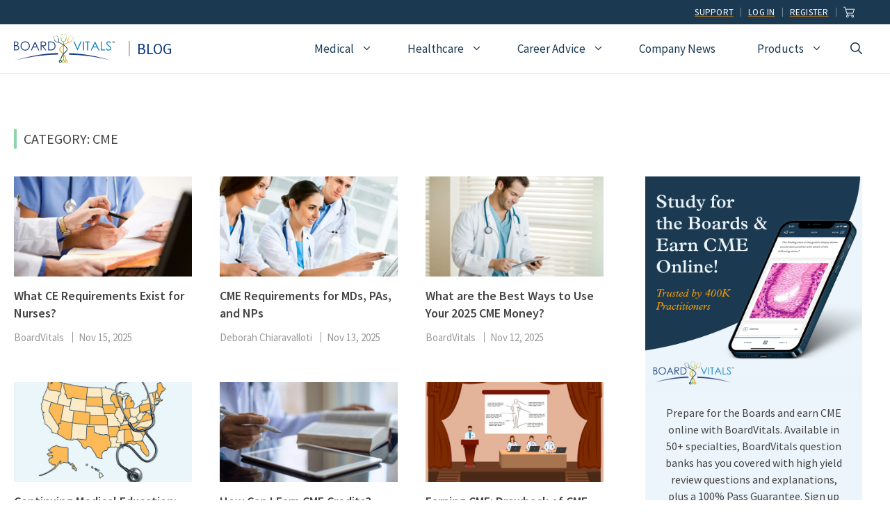

--- FILE ---
content_type: text/html; charset=UTF-8
request_url: https://www.boardvitals.com/blog/category/education-career/continuing-education/cme/
body_size: 32869
content:
<!DOCTYPE html>
<html lang="en-US">
<head>
	<meta charset="UTF-8">
	<!--Start Critical CSS --><style>/* critical/archive.css */ body,h1,h2,h3,html,iframe,li,p,ul{margin:0;padding:0;border:0}.size-medium{max-width:100%;height:auto}.site-main>*{margin-bottom:20px}.site-main>*{margin-bottom:40px}@media (max-width:768px){.inside-header{flex-direction:column;text-align:center}.site-content{flex-direction:column}.container .site-content .content-area{width:auto}#main{margin-left:0;margin-right:0}body:not(.no-sidebar) #main{margin-bottom:0}.alignleft{float:none;display:block;margin-left:auto;margin-right:auto}}@media (max-width:767px){.generate-columns-activated .generate-columns-container{margin-left:0;margin-right:0}.generate-columns-container>*{padding-left:0}}.wp-block-image{margin:0 0 1em}.wp-block-image img{height:auto;max-width:100%;vertical-align:bottom}.wp-block-image:not(.is-style-rounded) img,.wp-block-image:not(.is-style-rounded)>a{border-radius:inherit}ul{box-sizing:border-box}.wp-block-navigation{position:relative;--navigation-layout-justification-setting:flex-start;--navigation-layout-direction:row;--navigation-layout-wrap:wrap;--navigation-layout-justify:flex-start;--navigation-layout-align:center}.wp-block-navigation ul{margin-top:0;margin-bottom:0;margin-left:0;padding-left:0}.wp-block-navigation ul,.wp-block-navigation ul li{list-style:none;padding:0}.wp-block-navigation .wp-block-navigation-item{display:flex;align-items:center;position:relative}.wp-block-navigation .wp-block-navigation-item__content{color:inherit;display:block;padding:0}.wp-block-navigation.no-wrap{--navigation-layout-wrap:nowrap}.wp-block-navigation.items-justified-right{--navigation-layout-justification-setting:flex-end;--navigation-layout-justify:flex-end}.wp-block-navigation,.wp-block-navigation__container{gap:inherit}.wp-block-navigation__container{display:flex;flex-wrap:var(--navigation-layout-wrap,wrap);flex-direction:var(--navigation-layout-direction,initial);justify-content:var(--navigation-layout-justify,initial);align-items:var(--navigation-layout-align,initial);list-style:none;margin:0;padding-left:0}.wp-block-navigation__container:only-child{flex-grow:1}.wp-block-navigation .wp-block-navigation-item__label{word-break:normal;overflow-wrap:break-word}.wp-block-navigation .wp-block-navigation-item{background-color:inherit}:root{--wp--preset--font-size--normal:16px;--wp--preset--font-size--huge:42px}.items-justified-right{justify-content:flex-end}.screen-reader-text{border:0;clip:rect(1px,1px,1px,1px);-webkit-clip-path:inset(50%);clip-path:inset(50%);height:1px;margin:-1px;overflow:hidden;padding:0;position:absolute;width:1px;word-wrap:normal!important}body{--wp--preset--color--black:#000000;--wp--preset--color--cyan-bluish-gray:#abb8c3;--wp--preset--color--white:#ffffff;--wp--preset--color--pale-pink:#f78da7;--wp--preset--color--vivid-red:#cf2e2e;--wp--preset--color--luminous-vivid-orange:#ff6900;--wp--preset--color--luminous-vivid-amber:#fcb900;--wp--preset--color--light-green-cyan:#7bdcb5;--wp--preset--color--vivid-green-cyan:#00d084;--wp--preset--color--pale-cyan-blue:#8ed1fc;--wp--preset--color--vivid-cyan-blue:#0693e3;--wp--preset--color--vivid-purple:#9b51e0;--wp--preset--color--contrast:var(--contrast);--wp--preset--color--contrast-2:var(--contrast-2);--wp--preset--color--contrast-3:var(--contrast-3);--wp--preset--color--base:var(--base);--wp--preset--color--base-2:var(--base-2);--wp--preset--color--base-3:var(--base-3);--wp--preset--color--brand-primary-2:var(--brand-primary-2);--wp--preset--color--brand-accent-1:var(--brand-accent-1);--wp--preset--color--brand-primary-4:var(--brand-primary-4);--wp--preset--color--brand-accent-2:var(--brand-accent-2);--wp--preset--color--brand-primary-1:var(--brand-primary-1);--wp--preset--color--brand-primary-3:var(--brand-primary-3);--wp--preset--color--brand-accent-3:var(--brand-accent-3);--wp--preset--gradient--vivid-cyan-blue-to-vivid-purple:linear-gradient(135deg,rgba(6,147,227,1) 0%,rgb(155,81,224) 100%);--wp--preset--gradient--light-green-cyan-to-vivid-green-cyan:linear-gradient(135deg,rgb(122,220,180) 0%,rgb(0,208,130) 100%);--wp--preset--gradient--luminous-vivid-amber-to-luminous-vivid-orange:linear-gradient(135deg,rgba(252,185,0,1) 0%,rgba(255,105,0,1) 100%);--wp--preset--gradient--luminous-vivid-orange-to-vivid-red:linear-gradient(135deg,rgba(255,105,0,1) 0%,rgb(207,46,46) 100%);--wp--preset--gradient--very-light-gray-to-cyan-bluish-gray:linear-gradient(135deg,rgb(238,238,238) 0%,rgb(169,184,195) 100%);--wp--preset--gradient--cool-to-warm-spectrum:linear-gradient(135deg,rgb(74,234,220) 0%,rgb(151,120,209) 20%,rgb(207,42,186) 40%,rgb(238,44,130) 60%,rgb(251,105,98) 80%,rgb(254,248,76) 100%);--wp--preset--gradient--blush-light-purple:linear-gradient(135deg,rgb(255,206,236) 0%,rgb(152,150,240) 100%);--wp--preset--gradient--blush-bordeaux:linear-gradient(135deg,rgb(254,205,165) 0%,rgb(254,45,45) 50%,rgb(107,0,62) 100%);--wp--preset--gradient--luminous-dusk:linear-gradient(135deg,rgb(255,203,112) 0%,rgb(199,81,192) 50%,rgb(65,88,208) 100%);--wp--preset--gradient--pale-ocean:linear-gradient(135deg,rgb(255,245,203) 0%,rgb(182,227,212) 50%,rgb(51,167,181) 100%);--wp--preset--gradient--electric-grass:linear-gradient(135deg,rgb(202,248,128) 0%,rgb(113,206,126) 100%);--wp--preset--gradient--midnight:linear-gradient(135deg,rgb(2,3,129) 0%,rgb(40,116,252) 100%);--wp--preset--duotone--dark-grayscale:url('#wp-duotone-dark-grayscale');--wp--preset--duotone--grayscale:url('#wp-duotone-grayscale');--wp--preset--duotone--purple-yellow:url('#wp-duotone-purple-yellow');--wp--preset--duotone--blue-red:url('#wp-duotone-blue-red');--wp--preset--duotone--midnight:url('#wp-duotone-midnight');--wp--preset--duotone--magenta-yellow:url('#wp-duotone-magenta-yellow');--wp--preset--duotone--purple-green:url('#wp-duotone-purple-green');--wp--preset--duotone--blue-orange:url('#wp-duotone-blue-orange');--wp--preset--font-size--small:13px;--wp--preset--font-size--medium:20px;--wp--preset--font-size--large:36px;--wp--preset--font-size--x-large:42px}body,figure,h1,h2,h3,html,iframe,li,p,ul{margin:0;padding:0;border:0}html{font-family:sans-serif;-webkit-text-size-adjust:100%;-ms-text-size-adjust:100%;-webkit-font-smoothing:antialiased;-moz-osx-font-smoothing:grayscale}main{display:block}html{box-sizing:border-box}*,::after,::before{box-sizing:inherit}button,input{font-family:inherit;font-size:100%;margin:0}[type=search]{-webkit-appearance:textfield;outline-offset:-2px}[type=search]::-webkit-search-decoration{-webkit-appearance:none}::-moz-focus-inner{border-style:none;padding:0}:-moz-focusring{outline:ButtonText dotted 1px}body,button,input{font-family:-apple-system,system-ui,BlinkMacSystemFont,"Segoe UI",Helvetica,Arial,sans-serif,"Apple Color Emoji","Segoe UI Emoji","Segoe UI Symbol";font-weight:400;text-transform:none;font-size:17px;line-height:1.5}p{margin-bottom:1.5em}h1,h2,h3{font-family:inherit;font-size:100%;font-style:inherit;font-weight:inherit}h1{font-size:42px;margin-bottom:20px;line-height:1.2em;font-weight:400;text-transform:none}h2{font-size:35px;margin-bottom:20px;line-height:1.2em;font-weight:400;text-transform:none}h3{font-size:29px;margin-bottom:20px;line-height:1.2em;font-weight:400;text-transform:none}ul{margin:0 0 1.5em 3em}ul{list-style:disc}li>ul{margin-bottom:0;margin-left:1.5em}figure{margin:0}img{height:auto;max-width:100%}button{background:#55555e;color:#fff;border:1px solid transparent;-webkit-appearance:button;padding:10px 20px}input[type=search]{border:1px solid;border-radius:0;padding:10px 15px;max-width:100%}a{text-decoration:none}.alignleft{float:left;margin-right:1.5em}.size-full,.size-medium{max-width:100%;height:auto}.screen-reader-text{border:0;clip:rect(1px,1px,1px,1px);-webkit-clip-path:inset(50%);clip-path:inset(50%);height:1px;margin:-1px;overflow:hidden;padding:0;position:absolute!important;width:1px;word-wrap:normal!important}.main-navigation{z-index:100;padding:0;clear:both;display:block}.main-navigation a{display:block;text-decoration:none;font-weight:400;text-transform:none;font-size:15px}.main-navigation ul{list-style:none;margin:0;padding-left:0}.main-navigation .main-nav ul li a{padding-left:20px;padding-right:20px;line-height:60px}.inside-navigation{position:relative}.main-navigation .inside-navigation{display:flex;align-items:center;flex-wrap:wrap;justify-content:space-between}.main-navigation .main-nav>ul{display:flex;flex-wrap:wrap;align-items:center}.main-navigation li{position:relative}.main-navigation .menu-bar-items{display:flex;align-items:center;font-size:15px}.main-navigation .menu-bar-items a{color:inherit}.main-navigation .menu-bar-item{position:relative}.main-navigation .menu-bar-item.search-item{z-index:20}.main-navigation .menu-bar-item>a{padding-left:20px;padding-right:20px;line-height:60px}.main-navigation ul ul{display:block;box-shadow:1px 1px 0 rgba(0,0,0,.1);float:left;position:absolute;left:-99999px;opacity:0;z-index:99999;width:200px;text-align:left;top:auto;height:0;overflow:hidden}.main-navigation ul ul a{display:block}.main-navigation ul ul li{width:100%}.main-navigation .main-nav ul ul li a{line-height:normal;padding:10px 20px;font-size:14px}.main-navigation .main-nav ul li.menu-item-has-children>a{padding-right:0;position:relative}.nav-float-right .main-navigation ul ul ul{top:0}.menu-item-has-children .dropdown-menu-toggle{display:inline-block;height:100%;clear:both;padding-right:20px;padding-left:10px}.menu-item-has-children ul .dropdown-menu-toggle{padding-top:10px;padding-bottom:10px;margin-top:-10px}nav ul ul .menu-item-has-children .dropdown-menu-toggle{float:right}.paging-navigation .nav-previous{display:none}.site-header{position:relative}.inside-header{padding:20px 40px}.site-logo{display:inline-block;max-width:100%}.site-header .header-image{vertical-align:middle}.inside-header{display:flex;align-items:center}.nav-float-right #site-navigation{margin-left:auto}.site-content{word-wrap:break-word}.taxonomy-description p:last-child{margin-bottom:0}iframe{max-width:100%}.widget-area .widget{padding:40px}.sidebar .widget :last-child{margin-bottom:0}.site-content{display:flex}.grid-container{margin-left:auto;margin-right:auto;max-width:1200px}.sidebar .widget,.site-main>*{margin-bottom:20px}.one-container.right-sidebar .site-main{margin-right:40px}.one-container.archive .post:not(:last-child){padding-bottom:40px}.one-container .site-content{padding:40px}.gp-icon{display:inline-flex;align-self:center}.gp-icon svg{height:1em;width:1em;top:.125em;position:relative;fill:currentColor}.icon-menu-bars svg:nth-child(2),.icon-search svg:nth-child(2){display:none}.container.grid-container{width:auto}.menu-toggle{display:none}.menu-toggle{padding:0 20px;line-height:60px;margin:0;font-weight:400;text-transform:none;font-size:15px}button.menu-toggle{background-color:transparent;flex-grow:1;border:0;text-align:center}.has-menu-bar-items button.menu-toggle{flex-grow:0}.mobile-menu-control-wrapper{display:none;margin-left:auto;align-items:center}@media (max-width:768px){.inside-header{flex-direction:column;text-align:center}.site-content{flex-direction:column}.container .site-content .content-area{width:auto}.is-right-sidebar.sidebar{width:auto;order:initial}#main{margin-left:0;margin-right:0}body:not(.no-sidebar) #main{margin-bottom:0}.alignleft{float:none;display:block;margin-left:auto;margin-right:auto}}.generate-columns{margin-bottom:40px;padding-left:40px}.generate-columns-container{margin-left:-40px}body{background-color:var(--base-3);color:var(--contrast-2)}a{color:var(--contrast-2)}a:visited{color:var(--contrast-2)}.main-navigation a{text-decoration:none}.grid-container{max-width:1350px}@media (max-width:1111px) and (min-width:1041px){.inside-header{display:flex;flex-direction:column;align-items:center}.site-logo{margin-bottom:1.5em}#site-navigation{margin:0 auto}}.site-header .header-image{width:145px}.navigation-search{position:absolute;left:-99999px;visibility:hidden;z-index:20;width:100%;top:0;opacity:0}.navigation-search input[type=search]{outline:0;border:0;vertical-align:bottom;line-height:1;opacity:.9;width:100%;z-index:20;border-radius:0;-webkit-appearance:none;height:60px}.navigation-search input::-ms-clear{display:none;width:0;height:0}.navigation-search input::-ms-reveal{display:none;width:0;height:0}.navigation-search input::-webkit-search-cancel-button,.navigation-search input::-webkit-search-decoration,.navigation-search input::-webkit-search-results-button,.navigation-search input::-webkit-search-results-decoration{display:none}:root{--contrast:#222222;--contrast-2:#444444;--contrast-3:#666666;--base:#f0f0f0;--base-2:#fafafa;--base-3:#ffffff;--brand-primary-2:#1b3950;--brand-accent-1:#FDA100;--brand-primary-4:#ecf5fb;--brand-accent-2:#ffbc5a;--brand-primary-1:#006AD1;--brand-primary-3:#3685F7;--brand-accent-3:#8fd5ac}.has-base-3-color{color:#fff}body,button,input{font-family:Source Sans Pro,sans-serif;font-size:18px}body{line-height:1.6}.main-navigation .menu-bar-items,.main-navigation .menu-toggle,.main-navigation a{font-family:Source Sans Pro,sans-serif;font-weight:500;font-size:17px}button:not(.menu-toggle){font-family:Source Sans Pro,sans-serif;font-size:18px}h1{font-family:Source Sans Pro,sans-serif;font-size:40px;line-height:1.3}h2{font-family:Source Sans Pro,sans-serif;font-weight:600;font-size:28px;line-height:1.4;margin-bottom:10px}h3{font-family:Source Sans Pro,sans-serif;font-weight:600;font-size:20px;line-height:1.4;margin-bottom:0}.inside-right-sidebar{font-family:Source Sans Pro,sans-serif;font-size:16px;line-height:1.25}.site-header{background-color:var(--base-3);color:var(--contrast-2)}.site-header a{color:var(--contrast-2)}.main-navigation .main-nav ul li a,.main-navigation .menu-bar-items,.main-navigation .menu-toggle{color:var(--brand-primary-2)}.main-navigation .main-nav ul li[class*=current-menu-]>a{color:var(--brand-blue-dark)}.navigation-search input[type=search]{color:var(--contrast);background-color:var(--brand-primary-4);opacity:1}.main-navigation ul ul{background-color:var(--brand-primary-4)}.main-navigation .main-nav ul ul li a{color:#08387e}.main-navigation .main-nav ul ul li[class*=current-menu-]>a{color:var(--contrast)}.one-container .container{color:var(--contrast-2);background-color:var(--base-3)}.paging-navigation a{color:var(--contrast)}.sidebar .widget{color:var(--contrast-2);background-color:var(--base-3)}.sidebar .widget a{color:var(--contrast-2)}input[type=search]{color:var(--contrast);background-color:var(--base-3)}button{color:var(--base-3);background-color:var(--brand-primary-1)}.inside-header{padding:30px 20px}.one-container .site-content{padding:80px 20px}.one-container.right-sidebar .site-main{margin-right:20px}.sidebar .widget,.site-main>*{margin-bottom:40px}.one-container.archive .post:not(:last-child){padding-bottom:80px}.main-navigation .main-nav ul li a,.main-navigation .menu-bar-item>a,.menu-toggle{line-height:30px}.navigation-search input[type=search]{height:30px}.widget-area .widget{padding:20px}@media (max-width:768px){.one-container .site-content{padding:50px 20px 80px}.inside-header{padding-top:0}.widget-bordered{text-align:center}}.is-right-sidebar{width:30%}.site-content .content-area{width:70%}.dynamic-featured-image{vertical-align:middle}.one-container.archive .dynamic-content-template:not(:last-child){padding-bottom:0}.main-navigation.slideout-navigation .main-nav>ul>li>a{line-height:60px}.mobile-header-navigation{padding:10px}@media (max-width:1040px){.main-navigation .menu-toggle{display:block}.has-inline-mobile-toggle #site-navigation .inside-navigation>:not(.navigation-search):not(.main-nav),.main-navigation ul,.main-navigation:not(.slideout-navigation):not(.toggled) .main-nav>ul{display:none}.has-inline-mobile-toggle .mobile-menu-control-wrapper{display:flex;flex-wrap:wrap}.has-inline-mobile-toggle .inside-header{flex-direction:row;text-align:left;flex-wrap:wrap}.has-inline-mobile-toggle #site-navigation{flex-basis:100%}.main-navigation .menu-bar-item>a,.main-navigation .menu-toggle{padding-left:20px;padding-right:20px}.main-navigation .main-nav ul li a,.main-navigation .menu-bar-item>a,.main-navigation .menu-toggle{line-height:41px}.mobile-header-navigation .site-logo.mobile-header-logo img,.navigation-search input[type=search]{height:41px}.mobile-header-navigation .site-logo.mobile-header-logo img{height:60px!important}.navigation-search input[type=search]{width:calc(100% - 50px)}}#mobile-header,.site-header{border-bottom:1px solid #e7e7e7}.utility-nav{padding:8px 15px}.utility-nav .wp-block-navigation__container{gap:0}.utility-nav li{padding:0;margin:0;margin-top:3px;margin-bottom:3px}.utility-nav a{text-transform:uppercase;font-size:13px;letter-spacing:.25px;padding:0!important;margin:0;line-height:1;padding-left:0!important;margin:0!important;padding-right:10px!important;padding-left:10px!important;margin-right:0!important;text-decoration:underline;text-underline-offset:2px;text-decoration-color:#a07027}.utility-nav nav a{border-right:1px solid #ecf5fb6e}#generate-slideout-menu.main-navigation .main-nav ul ul{padding:0}@media (min-width:1040px){.inside-header{padding-top:0;padding-bottom:0}nav .main-nav ul.menu.sf-menu>li>a{padding-top:20px;padding-bottom:20px}nav .main-nav .mega-menu{position:static}nav .main-nav ul ul{padding:15px;background:var(--brand-primary-4)}nav .main-nav .mega-menu>ul{position:absolute;width:100%;left:0!important;display:flex;flex-wrap:wrap;padding:25px;background:var(--brand-primary-4);padding-left:10px;padding-top:0}nav .main-nav .mega-menu>ul>li>a{font-weight:700;font-size:18px;padding-left:0}nav .main-nav .mega-menu>ul>li{display:inline-block;width:25%;vertical-align:top;line-height:1}nav .main-nav .mega-menu.mega-menu-col-3>ul>li{width:33.3333%}nav .main-nav .mega-menu ul ul{background-color:transparent!important;color:inherit}nav .main-nav .mega-menu ul .sub-menu{position:static;display:block;opacity:1;visibility:visible;width:100%;box-shadow:0 0 0;left:0;height:auto;transform:scale(1);margin:0;padding:0}nav .main-nav .mega-menu .sub-menu .menu-item-has-children .dropdown-menu-toggle{display:none}nav .main-nav .mega-menu li.no-subhead>a{visibility:hidden;padding-top:0}nav .main-nav .mega-menu li.no-subhead a{font-size:initial}nav .main-nav .mega-menu ul .sub-menu a{color:#08387e;padding:5px 20px;font-size:15px;line-height:1.6}.main-navigation ul ul{width:250px}.main-navigation ul ul li{padding:0;line-height:1}.main-navigation .main-nav ul ul li a{font-size:15px;line-height:1.6;padding:5px 20px}.main-navigation .main-nav ul ul li.menu-cta-free-trial{width:220px;height:250px;display:flex;overflow:hidden;content:"";align-content:center;justify-content:center;align-items:center;justify-items:center}.main-navigation .main-nav ul ul li.menu-cta-free-trial a{display:flex;content:"";background:url('https://blog.boardvitals.com/wp-content/uploads/2022/08/badge-free-trial-web.png') no-repeat!important;background-size:190px 190px!important;justify-content:center;align-items:center;width:190px;height:190px;font-size:0px;align-self:center;justify-self:center}.main-navigation .main-nav ul li a{padding-left:30px;padding-right:30px}}@media (min-width:1112px){.navigation-search input[type=search]{height:70px}}.main-navigation .main-nav ul li.menu-products>ul:first-of-type>li:first-of-type{width:40%}.main-navigation .main-nav ul li.menu-products>ul:first-of-type>li{width:30%}@media (max-width:1111px) and (min-width:1041px){.inside-header{flex-direction:row;flex-wrap:wrap;justify-content:center;align-content:center}.main-navigation{width:100%;max-width:850px;clear:both}.site-logo{margin-top:1.5em}}@media (min-width:1041px) and (max-width:1111px){.navigation-search input[type=search]{height:50px;margin-top:10px}}@media (max-width:360px){.utility-nav .gb-grid-wrapper>.gb-grid-column-f7db9c90{width:84%}.utility-nav .gb-grid-wrapper>.gb-grid-column-b906f1b3{width:16%}}.archive.category .taxonomy-description{margin-bottom:35px}@media (min-width:769px){.archive.category .taxonomy-description{margin-left:40px;margin-bottom:50px;width:100%}}.archive.category .site-content{padding-top:0}@media (max-width:480px){.paging-navigation .prev{margin:10px 0!important;text-align:center;font-size:0}.paging-navigation .prev:after{content:'←';font-size:18px}}.archive .generate-columns-container>.taxonomy-description a{color:var(--brand-primary-1)}@media (min-width:1120px){.inside-right-sidebar{padding-left:20px}}@media (max-width:1120px){.widget-area .widget{padding-left:0;padding-right:0}}.widget-bordered{border:3px solid var(--brand-primary-4)}.sidebar .widget{margin-bottom:20px}body:not(.home) .sidebar .widget:first-of-type{padding-top:10px}.generate-columns-container:not(.masonry-container){display:flex;flex-wrap:wrap;align-items:stretch}.generate-columns{box-sizing:border-box}.generate-columns.grid-33{width:33.3333%}@media (min-width:768px) and (max-width:1024px){.generate-columns.tablet-grid-50{width:50%}}@media (max-width:767px){.generate-columns-activated .generate-columns-container{margin-left:0;margin-right:0}.generate-columns-container .generate-columns,.generate-columns-container>*{padding-left:0}.generate-columns.mobile-grid-100{width:100%}}.slideout-overlay{z-index:100000;position:fixed;width:100%;height:100%;height:100vh;min-height:100%;top:0;right:0;bottom:0;left:0;background-color:rgba(0,0,0,.8);visibility:hidden;opacity:0}.slideout-overlay button.slideout-exit{position:fixed;top:0;background-color:transparent;color:#fff;font-size:30px;border:0;opacity:0}.slideout-navigation .main-nav{margin-bottom:40px}.slideout-navigation:not(.do-overlay) .main-nav{width:100%;box-sizing:border-box}.slideout-navigation .mega-menu>ul>li{display:block;width:100%!important}.slideout-navigation .slideout-menu{display:block}#generate-slideout-menu{z-index:100001}#generate-slideout-menu .slideout-menu li{float:none;width:100%;clear:both;text-align:left}#generate-slideout-menu.main-navigation ul ul{display:none}#generate-slideout-menu.main-navigation .main-nav ul ul{position:relative;top:0;left:0;width:100%}.slideout-navigation .menu-item-has-children .dropdown-menu-toggle{float:right}.slideout-navigation.main-navigation{background-color:var(--brand-primary-2)}.slideout-navigation.main-navigation .main-nav ul li a{color:var(--base-3)}.slideout-navigation.main-navigation ul ul{background-color:var(--brand-primary-4)}.slideout-navigation.main-navigation .main-nav ul ul li a{color:var(--brand-primary-2)}.slideout-navigation.main-navigation .main-nav ul li[class*=current-menu-]>a{color:var(--base-3);background-color:var(--brand-primary-3)}.slideout-navigation.main-navigation .main-nav ul ul li[class*=current-menu-]>a{color:var(--base-3);background-color:var(--brand-primary-1)}.slideout-navigation,.slideout-navigation a{color:var(--base-3)}.slideout-navigation.main-navigation .main-nav ul li a{font-weight:500;font-size:18px}@media (max-width:768px){.slideout-overlay button.slideout-exit{font-size:20px;padding:10px}.slideout-overlay{top:-100px;height:calc(100% + 100px);height:calc(100vh + 100px);min-height:calc(100% + 100px)}.slideout-navigation.main-navigation .main-nav ul li a{font-size:18px}}.site-logo.mobile-header-logo{display:flex;align-items:center;order:0;margin-right:10px}.site-logo.mobile-header-logo img{position:relative;padding:10px 0;display:block}.main-navigation.mobile-header-navigation{display:none;float:none;margin-bottom:0}.main-navigation .menu-toggle{flex-grow:1;width:auto}.main-navigation.has-branding .menu-toggle{flex-grow:0;padding-right:20px;order:2}.mobile-header-navigation.has-menu-bar-items .mobile-header-logo{margin-right:auto}.main-navigation.has-branding .inside-navigation.grid-container{padding:0 20px}.site-logo.mobile-header-logo img{height:30px;width:auto}@media (max-width:1040px){#site-navigation,.site-header{display:none!important;opacity:0}#mobile-header{display:block!important;width:100%!important}#mobile-header .main-nav>ul{display:none}#mobile-header .menu-toggle{display:block}#mobile-header .main-nav{-ms-flex:0 0 100%;flex:0 0 100%;-webkit-box-ordinal-group:5;-ms-flex-order:4;order:4}.mobile-header-navigation .site-logo{margin-left:10px}.main-navigation.has-branding .inside-navigation.grid-container{padding:0}.site-logo.mobile-header-logo{height:41px}}.gb-icon{display:inline-flex;line-height:0}.gb-icon svg{height:1em;width:1em;fill:currentColor}p.gb-headline-76ad6e77{text-align:center;line-height:1.5em;padding-right:25px;padding-left:25px}h2.gb-headline-8e9d371b{font-size:18px;font-weight:600;line-height:1.4em;padding-top:15px;margin-bottom:8px}h2.gb-headline-4db93096{color:var(--brand-blue-dark);font-size:22px;font-weight:500;text-transform:uppercase;line-height:1em;padding-top:0;padding-bottom:0;padding-left:10px;margin-top:0;margin-bottom:0;margin-left:20px;border-left-style:solid;border-left-width:2px;border-color:#bdbdbd;display:inline-block}h2.gb-headline-4db93096 a{color:#08387e}h3.gb-headline-39ddcc3b{font-weight:500;text-transform:uppercase;padding-left:10px;border-left-style:solid;border-left-width:4px;border-color:var(--brand-accent-3)}.gb-button-wrapper{display:flex;flex-wrap:wrap;align-items:flex-start;justify-content:flex-start;clear:both}.gb-button-wrapper-761cde3f{justify-content:center}.gb-button-wrapper .gb-button{display:inline-flex;align-items:center;justify-content:center;text-align:center;text-decoration:none}.gb-button-wrapper .gb-button .gb-icon{align-items:center}.gb-button-wrapper a.gb-button-2d1b4d6a,.gb-button-wrapper a.gb-button-2d1b4d6a:visited{background-color:var(--brand-primary-1);color:#fff;font-size:15px;font-weight:700;padding:8px 15px;border-radius:5px;display:inline-flex;align-items:center}a.gb-button-2d1b4d6a .gb-icon{font-size:1em;padding-right:.5em}.gb-button-wrapper a.gb-button-d9e24cf9,.gb-button-wrapper a.gb-button-d9e24cf9:visited{color:var(--base-3);padding:15px 20px;margin-left:8px;display:inline-flex;align-items:center}a.gb-button-d9e24cf9 .gb-icon{font-size:1.25em}.gb-container .wp-block-image img{vertical-align:middle}.gb-container-0284d495>.gb-inside-container{padding:30px;max-width:1350px;margin-left:auto;margin-right:auto}.gb-container-0200a70d{background-color:var(--brand-primary-4)}.gb-container-0200a70d>.gb-inside-container{padding-bottom:34px;max-width:1350px;margin-left:auto;margin-right:auto}.gb-container-5cd7bf9f{background-color:var(--brand-primary-2)}.gb-container-5cd7bf9f>.gb-inside-container{max-width:1350px;margin-left:auto;margin-right:auto}.gb-container-7d2ee543>.gb-inside-container{max-width:1350px;margin-left:auto;margin-right:auto}.gb-grid-wrapper>.gb-grid-column-f7db9c90{width:95%}.gb-grid-wrapper>.gb-grid-column-b906f1b3>.gb-container{justify-content:center}.gb-container-46a168ee>.gb-inside-container{padding:10px 0 1px;max-width:1350px;margin-left:auto;margin-right:auto}.gb-container-3765032f{max-width:500px;margin-left:auto;margin-right:auto}.gb-container-3765032f>.gb-inside-container{max-width:500px;margin-left:auto;margin-right:auto}.gb-container-a724ecf7{margin-top:80px;margin-bottom:30px;background-color:#fff}.gb-container-a724ecf7>.gb-inside-container{padding-right:20px;padding-left:20px;max-width:1350px;margin-left:auto;margin-right:auto}.gb-grid-wrapper{display:flex;flex-wrap:wrap}.gb-grid-wrapper>.gb-grid-column>.gb-container{display:flex;flex-direction:column;height:100%}.gb-grid-column{box-sizing:border-box}@media (max-width:1024px){.gb-grid-wrapper>.gb-grid-column-f7db9c90{width:95%}.gb-grid-wrapper>.gb-grid-column-b906f1b3{width:5%}}@media (max-width:767px){.gb-grid-wrapper>.gb-grid-column-f7db9c90{width:92%}.gb-grid-wrapper>.gb-grid-column-b906f1b3{width:8%}}.wp-container-2{display:flex;gap:.5em;flex-wrap:nowrap;align-items:center;justify-content:flex-end}.wp-container-2>*{margin:0}</style><!--End Critical CSS --><meta name='robots' content='index, follow, max-image-preview:large, max-snippet:-1, max-video-preview:-1' />
	<style>img:is([sizes="auto" i], [sizes^="auto," i]) { contain-intrinsic-size: 3000px 1500px }</style>
	
<!-- Google Tag Manager for WordPress by gtm4wp.com -->
<script data-cfasync="false" data-pagespeed-no-defer>
	var gtm4wp_datalayer_name = "dataLayer";
	var dataLayer = dataLayer || [];
</script>
<!-- End Google Tag Manager for WordPress by gtm4wp.com --><meta name="viewport" content="width=device-width, initial-scale=1">
	<!-- This site is optimized with the Yoast SEO plugin v26.1.1 - https://yoast.com/wordpress/plugins/seo/ -->
	<style id="aoatfcss" media="all">.bvblog{}</style><noscript id="aonoscrcss"></noscript><title>CME Archives - BoardVitals Blog</title>
	<link rel="canonical" href="https://www.boardvitals.com/blog/category/education-career/continuing-education/cme/" />
	<link rel="next" href="https://www.boardvitals.com/blog/category/education-career/continuing-education/cme/page/2/" />
	<meta property="og:locale" content="en_US" />
	<meta property="og:type" content="article" />
	<meta property="og:title" content="CME Archives - BoardVitals Blog" />
	<meta property="og:url" content="https://www.boardvitals.com/blog/category/education-career/continuing-education/cme/" />
	<meta property="og:site_name" content="BoardVitals Blog" />
	<meta property="og:image" content="https://blog.boardvitals.com/wp-content/uploads/2016/03/BV_Logo_with_tagline.png" />
	<meta property="og:image:width" content="2526" />
	<meta property="og:image:height" content="837" />
	<meta property="og:image:type" content="image/png" />
	<meta name="twitter:card" content="summary_large_image" />
	<meta name="twitter:site" content="@boardvitals" />
	<!-- / Yoast SEO plugin. -->


<link rel='dns-prefetch' href='//widgets.getsitecontrol.com' />
<link href='https://fonts.gstatic.com' crossorigin rel='preconnect' />
<link href='https://fonts.googleapis.com' crossorigin rel='preconnect' />
<link rel="alternate" type="application/rss+xml" title="BoardVitals Blog &raquo; Feed" href="https://www.boardvitals.com/blog/feed/" />
<link rel="alternate" type="application/rss+xml" title="BoardVitals Blog &raquo; Comments Feed" href="https://www.boardvitals.com/blog/comments/feed/" />
<link rel="alternate" type="application/rss+xml" title="BoardVitals Blog &raquo; CME Category Feed" href="https://www.boardvitals.com/blog/category/education-career/continuing-education/cme/feed/" />
<script>
window._wpemojiSettings = {"baseUrl":"https:\/\/s.w.org\/images\/core\/emoji\/16.0.1\/72x72\/","ext":".png","svgUrl":"https:\/\/s.w.org\/images\/core\/emoji\/16.0.1\/svg\/","svgExt":".svg","source":{"concatemoji":"https:\/\/blog.boardvitals.com\/wp-includes\/js\/wp-emoji-release.min.js?ver=84cf5489c94b70ea1a5cf28a1f59a650"}};
/*! This file is auto-generated */
!function(s,n){var o,i,e;function c(e){try{var t={supportTests:e,timestamp:(new Date).valueOf()};sessionStorage.setItem(o,JSON.stringify(t))}catch(e){}}function p(e,t,n){e.clearRect(0,0,e.canvas.width,e.canvas.height),e.fillText(t,0,0);var t=new Uint32Array(e.getImageData(0,0,e.canvas.width,e.canvas.height).data),a=(e.clearRect(0,0,e.canvas.width,e.canvas.height),e.fillText(n,0,0),new Uint32Array(e.getImageData(0,0,e.canvas.width,e.canvas.height).data));return t.every(function(e,t){return e===a[t]})}function u(e,t){e.clearRect(0,0,e.canvas.width,e.canvas.height),e.fillText(t,0,0);for(var n=e.getImageData(16,16,1,1),a=0;a<n.data.length;a++)if(0!==n.data[a])return!1;return!0}function f(e,t,n,a){switch(t){case"flag":return n(e,"\ud83c\udff3\ufe0f\u200d\u26a7\ufe0f","\ud83c\udff3\ufe0f\u200b\u26a7\ufe0f")?!1:!n(e,"\ud83c\udde8\ud83c\uddf6","\ud83c\udde8\u200b\ud83c\uddf6")&&!n(e,"\ud83c\udff4\udb40\udc67\udb40\udc62\udb40\udc65\udb40\udc6e\udb40\udc67\udb40\udc7f","\ud83c\udff4\u200b\udb40\udc67\u200b\udb40\udc62\u200b\udb40\udc65\u200b\udb40\udc6e\u200b\udb40\udc67\u200b\udb40\udc7f");case"emoji":return!a(e,"\ud83e\udedf")}return!1}function g(e,t,n,a){var r="undefined"!=typeof WorkerGlobalScope&&self instanceof WorkerGlobalScope?new OffscreenCanvas(300,150):s.createElement("canvas"),o=r.getContext("2d",{willReadFrequently:!0}),i=(o.textBaseline="top",o.font="600 32px Arial",{});return e.forEach(function(e){i[e]=t(o,e,n,a)}),i}function t(e){var t=s.createElement("script");t.src=e,t.defer=!0,s.head.appendChild(t)}"undefined"!=typeof Promise&&(o="wpEmojiSettingsSupports",i=["flag","emoji"],n.supports={everything:!0,everythingExceptFlag:!0},e=new Promise(function(e){s.addEventListener("DOMContentLoaded",e,{once:!0})}),new Promise(function(t){var n=function(){try{var e=JSON.parse(sessionStorage.getItem(o));if("object"==typeof e&&"number"==typeof e.timestamp&&(new Date).valueOf()<e.timestamp+604800&&"object"==typeof e.supportTests)return e.supportTests}catch(e){}return null}();if(!n){if("undefined"!=typeof Worker&&"undefined"!=typeof OffscreenCanvas&&"undefined"!=typeof URL&&URL.createObjectURL&&"undefined"!=typeof Blob)try{var e="postMessage("+g.toString()+"("+[JSON.stringify(i),f.toString(),p.toString(),u.toString()].join(",")+"));",a=new Blob([e],{type:"text/javascript"}),r=new Worker(URL.createObjectURL(a),{name:"wpTestEmojiSupports"});return void(r.onmessage=function(e){c(n=e.data),r.terminate(),t(n)})}catch(e){}c(n=g(i,f,p,u))}t(n)}).then(function(e){for(var t in e)n.supports[t]=e[t],n.supports.everything=n.supports.everything&&n.supports[t],"flag"!==t&&(n.supports.everythingExceptFlag=n.supports.everythingExceptFlag&&n.supports[t]);n.supports.everythingExceptFlag=n.supports.everythingExceptFlag&&!n.supports.flag,n.DOMReady=!1,n.readyCallback=function(){n.DOMReady=!0}}).then(function(){return e}).then(function(){var e;n.supports.everything||(n.readyCallback(),(e=n.source||{}).concatemoji?t(e.concatemoji):e.wpemoji&&e.twemoji&&(t(e.twemoji),t(e.wpemoji)))}))}((window,document),window._wpemojiSettings);
</script>
<style id='wp-emoji-styles-inline-css'>

	img.wp-smiley, img.emoji {
		display: inline !important;
		border: none !important;
		box-shadow: none !important;
		height: 1em !important;
		width: 1em !important;
		margin: 0 0.07em !important;
		vertical-align: -0.1em !important;
		background: none !important;
		padding: 0 !important;
	}
</style>
<noscript><link rel='stylesheet' href='https://blog.boardvitals.com/wp-includes/css/dist/block-library/style.min.css?ver=84cf5489c94b70ea1a5cf28a1f59a650' media='all' /></noscript><link rel='stylesheet' id='wp-block-library-css' href='https://blog.boardvitals.com/wp-includes/css/dist/block-library/style.min.css?ver=84cf5489c94b70ea1a5cf28a1f59a650' media='print' onload="this.onload=null;this.media='all';" />
<style id='classic-theme-styles-inline-css'>
/*! This file is auto-generated */
.wp-block-button__link{color:#fff;background-color:#32373c;border-radius:9999px;box-shadow:none;text-decoration:none;padding:calc(.667em + 2px) calc(1.333em + 2px);font-size:1.125em}.wp-block-file__button{background:#32373c;color:#fff;text-decoration:none}
</style>
<style id='safe-svg-svg-icon-style-inline-css'>
.safe-svg-cover{text-align:center}.safe-svg-cover .safe-svg-inside{display:inline-block;max-width:100%}.safe-svg-cover svg{fill:currentColor;height:100%;max-height:100%;max-width:100%;width:100%}

</style>
<style id='global-styles-inline-css'>
:root{--wp--preset--aspect-ratio--square: 1;--wp--preset--aspect-ratio--4-3: 4/3;--wp--preset--aspect-ratio--3-4: 3/4;--wp--preset--aspect-ratio--3-2: 3/2;--wp--preset--aspect-ratio--2-3: 2/3;--wp--preset--aspect-ratio--16-9: 16/9;--wp--preset--aspect-ratio--9-16: 9/16;--wp--preset--color--black: #000000;--wp--preset--color--cyan-bluish-gray: #abb8c3;--wp--preset--color--white: #ffffff;--wp--preset--color--pale-pink: #f78da7;--wp--preset--color--vivid-red: #cf2e2e;--wp--preset--color--luminous-vivid-orange: #ff6900;--wp--preset--color--luminous-vivid-amber: #fcb900;--wp--preset--color--light-green-cyan: #7bdcb5;--wp--preset--color--vivid-green-cyan: #00d084;--wp--preset--color--pale-cyan-blue: #8ed1fc;--wp--preset--color--vivid-cyan-blue: #0693e3;--wp--preset--color--vivid-purple: #9b51e0;--wp--preset--color--contrast: var(--contrast);--wp--preset--color--contrast-2: var(--contrast-2);--wp--preset--color--contrast-3: var(--contrast-3);--wp--preset--color--base: var(--base);--wp--preset--color--base-2: var(--base-2);--wp--preset--color--base-3: var(--base-3);--wp--preset--color--brand-primary-2: var(--brand-primary-2);--wp--preset--color--brand-accent-1: var(--brand-accent-1);--wp--preset--color--brand-primary-4: var(--brand-primary-4);--wp--preset--color--brand-accent-2: var(--brand-accent-2);--wp--preset--color--brand-primary-1: var(--brand-primary-1);--wp--preset--color--brand-primary-3: var(--brand-primary-3);--wp--preset--color--brand-accent-3: var(--brand-accent-3);--wp--preset--gradient--vivid-cyan-blue-to-vivid-purple: linear-gradient(135deg,rgba(6,147,227,1) 0%,rgb(155,81,224) 100%);--wp--preset--gradient--light-green-cyan-to-vivid-green-cyan: linear-gradient(135deg,rgb(122,220,180) 0%,rgb(0,208,130) 100%);--wp--preset--gradient--luminous-vivid-amber-to-luminous-vivid-orange: linear-gradient(135deg,rgba(252,185,0,1) 0%,rgba(255,105,0,1) 100%);--wp--preset--gradient--luminous-vivid-orange-to-vivid-red: linear-gradient(135deg,rgba(255,105,0,1) 0%,rgb(207,46,46) 100%);--wp--preset--gradient--very-light-gray-to-cyan-bluish-gray: linear-gradient(135deg,rgb(238,238,238) 0%,rgb(169,184,195) 100%);--wp--preset--gradient--cool-to-warm-spectrum: linear-gradient(135deg,rgb(74,234,220) 0%,rgb(151,120,209) 20%,rgb(207,42,186) 40%,rgb(238,44,130) 60%,rgb(251,105,98) 80%,rgb(254,248,76) 100%);--wp--preset--gradient--blush-light-purple: linear-gradient(135deg,rgb(255,206,236) 0%,rgb(152,150,240) 100%);--wp--preset--gradient--blush-bordeaux: linear-gradient(135deg,rgb(254,205,165) 0%,rgb(254,45,45) 50%,rgb(107,0,62) 100%);--wp--preset--gradient--luminous-dusk: linear-gradient(135deg,rgb(255,203,112) 0%,rgb(199,81,192) 50%,rgb(65,88,208) 100%);--wp--preset--gradient--pale-ocean: linear-gradient(135deg,rgb(255,245,203) 0%,rgb(182,227,212) 50%,rgb(51,167,181) 100%);--wp--preset--gradient--electric-grass: linear-gradient(135deg,rgb(202,248,128) 0%,rgb(113,206,126) 100%);--wp--preset--gradient--midnight: linear-gradient(135deg,rgb(2,3,129) 0%,rgb(40,116,252) 100%);--wp--preset--font-size--small: 13px;--wp--preset--font-size--medium: 20px;--wp--preset--font-size--large: 36px;--wp--preset--font-size--x-large: 42px;--wp--preset--spacing--20: 0.44rem;--wp--preset--spacing--30: 0.67rem;--wp--preset--spacing--40: 1rem;--wp--preset--spacing--50: 1.5rem;--wp--preset--spacing--60: 2.25rem;--wp--preset--spacing--70: 3.38rem;--wp--preset--spacing--80: 5.06rem;--wp--preset--shadow--natural: 6px 6px 9px rgba(0, 0, 0, 0.2);--wp--preset--shadow--deep: 12px 12px 50px rgba(0, 0, 0, 0.4);--wp--preset--shadow--sharp: 6px 6px 0px rgba(0, 0, 0, 0.2);--wp--preset--shadow--outlined: 6px 6px 0px -3px rgba(255, 255, 255, 1), 6px 6px rgba(0, 0, 0, 1);--wp--preset--shadow--crisp: 6px 6px 0px rgba(0, 0, 0, 1);}:where(.is-layout-flex){gap: 0.5em;}:where(.is-layout-grid){gap: 0.5em;}body .is-layout-flex{display: flex;}.is-layout-flex{flex-wrap: wrap;align-items: center;}.is-layout-flex > :is(*, div){margin: 0;}body .is-layout-grid{display: grid;}.is-layout-grid > :is(*, div){margin: 0;}:where(.wp-block-columns.is-layout-flex){gap: 2em;}:where(.wp-block-columns.is-layout-grid){gap: 2em;}:where(.wp-block-post-template.is-layout-flex){gap: 1.25em;}:where(.wp-block-post-template.is-layout-grid){gap: 1.25em;}.has-black-color{color: var(--wp--preset--color--black) !important;}.has-cyan-bluish-gray-color{color: var(--wp--preset--color--cyan-bluish-gray) !important;}.has-white-color{color: var(--wp--preset--color--white) !important;}.has-pale-pink-color{color: var(--wp--preset--color--pale-pink) !important;}.has-vivid-red-color{color: var(--wp--preset--color--vivid-red) !important;}.has-luminous-vivid-orange-color{color: var(--wp--preset--color--luminous-vivid-orange) !important;}.has-luminous-vivid-amber-color{color: var(--wp--preset--color--luminous-vivid-amber) !important;}.has-light-green-cyan-color{color: var(--wp--preset--color--light-green-cyan) !important;}.has-vivid-green-cyan-color{color: var(--wp--preset--color--vivid-green-cyan) !important;}.has-pale-cyan-blue-color{color: var(--wp--preset--color--pale-cyan-blue) !important;}.has-vivid-cyan-blue-color{color: var(--wp--preset--color--vivid-cyan-blue) !important;}.has-vivid-purple-color{color: var(--wp--preset--color--vivid-purple) !important;}.has-black-background-color{background-color: var(--wp--preset--color--black) !important;}.has-cyan-bluish-gray-background-color{background-color: var(--wp--preset--color--cyan-bluish-gray) !important;}.has-white-background-color{background-color: var(--wp--preset--color--white) !important;}.has-pale-pink-background-color{background-color: var(--wp--preset--color--pale-pink) !important;}.has-vivid-red-background-color{background-color: var(--wp--preset--color--vivid-red) !important;}.has-luminous-vivid-orange-background-color{background-color: var(--wp--preset--color--luminous-vivid-orange) !important;}.has-luminous-vivid-amber-background-color{background-color: var(--wp--preset--color--luminous-vivid-amber) !important;}.has-light-green-cyan-background-color{background-color: var(--wp--preset--color--light-green-cyan) !important;}.has-vivid-green-cyan-background-color{background-color: var(--wp--preset--color--vivid-green-cyan) !important;}.has-pale-cyan-blue-background-color{background-color: var(--wp--preset--color--pale-cyan-blue) !important;}.has-vivid-cyan-blue-background-color{background-color: var(--wp--preset--color--vivid-cyan-blue) !important;}.has-vivid-purple-background-color{background-color: var(--wp--preset--color--vivid-purple) !important;}.has-black-border-color{border-color: var(--wp--preset--color--black) !important;}.has-cyan-bluish-gray-border-color{border-color: var(--wp--preset--color--cyan-bluish-gray) !important;}.has-white-border-color{border-color: var(--wp--preset--color--white) !important;}.has-pale-pink-border-color{border-color: var(--wp--preset--color--pale-pink) !important;}.has-vivid-red-border-color{border-color: var(--wp--preset--color--vivid-red) !important;}.has-luminous-vivid-orange-border-color{border-color: var(--wp--preset--color--luminous-vivid-orange) !important;}.has-luminous-vivid-amber-border-color{border-color: var(--wp--preset--color--luminous-vivid-amber) !important;}.has-light-green-cyan-border-color{border-color: var(--wp--preset--color--light-green-cyan) !important;}.has-vivid-green-cyan-border-color{border-color: var(--wp--preset--color--vivid-green-cyan) !important;}.has-pale-cyan-blue-border-color{border-color: var(--wp--preset--color--pale-cyan-blue) !important;}.has-vivid-cyan-blue-border-color{border-color: var(--wp--preset--color--vivid-cyan-blue) !important;}.has-vivid-purple-border-color{border-color: var(--wp--preset--color--vivid-purple) !important;}.has-vivid-cyan-blue-to-vivid-purple-gradient-background{background: var(--wp--preset--gradient--vivid-cyan-blue-to-vivid-purple) !important;}.has-light-green-cyan-to-vivid-green-cyan-gradient-background{background: var(--wp--preset--gradient--light-green-cyan-to-vivid-green-cyan) !important;}.has-luminous-vivid-amber-to-luminous-vivid-orange-gradient-background{background: var(--wp--preset--gradient--luminous-vivid-amber-to-luminous-vivid-orange) !important;}.has-luminous-vivid-orange-to-vivid-red-gradient-background{background: var(--wp--preset--gradient--luminous-vivid-orange-to-vivid-red) !important;}.has-very-light-gray-to-cyan-bluish-gray-gradient-background{background: var(--wp--preset--gradient--very-light-gray-to-cyan-bluish-gray) !important;}.has-cool-to-warm-spectrum-gradient-background{background: var(--wp--preset--gradient--cool-to-warm-spectrum) !important;}.has-blush-light-purple-gradient-background{background: var(--wp--preset--gradient--blush-light-purple) !important;}.has-blush-bordeaux-gradient-background{background: var(--wp--preset--gradient--blush-bordeaux) !important;}.has-luminous-dusk-gradient-background{background: var(--wp--preset--gradient--luminous-dusk) !important;}.has-pale-ocean-gradient-background{background: var(--wp--preset--gradient--pale-ocean) !important;}.has-electric-grass-gradient-background{background: var(--wp--preset--gradient--electric-grass) !important;}.has-midnight-gradient-background{background: var(--wp--preset--gradient--midnight) !important;}.has-small-font-size{font-size: var(--wp--preset--font-size--small) !important;}.has-medium-font-size{font-size: var(--wp--preset--font-size--medium) !important;}.has-large-font-size{font-size: var(--wp--preset--font-size--large) !important;}.has-x-large-font-size{font-size: var(--wp--preset--font-size--x-large) !important;}
:where(.wp-block-post-template.is-layout-flex){gap: 1.25em;}:where(.wp-block-post-template.is-layout-grid){gap: 1.25em;}
:where(.wp-block-columns.is-layout-flex){gap: 2em;}:where(.wp-block-columns.is-layout-grid){gap: 2em;}
:root :where(.wp-block-pullquote){font-size: 1.5em;line-height: 1.6;}
</style>
<noscript><link rel='stylesheet' href='https://blog.boardvitals.com/wp-content/themes/generatepress/assets/css/components/widget-areas.min.css?ver=3.6.0' media='all' /></noscript><link rel='stylesheet' id='generate-widget-areas-css' href='https://blog.boardvitals.com/wp-content/themes/generatepress/assets/css/components/widget-areas.min.css?ver=3.6.0' media='print' onload="this.onload=null;this.media='all';" />
<noscript><link rel='stylesheet' href='https://blog.boardvitals.com/wp-content/themes/generatepress/assets/css/main.min.css?ver=3.6.0' media='all' /></noscript><link rel='stylesheet' id='generate-style-css' href='https://blog.boardvitals.com/wp-content/themes/generatepress/assets/css/main.min.css?ver=3.6.0' media='print' onload="this.onload=null;this.media='all';" />
<style id='generate-style-inline-css'>
.no-featured-image-padding .post-image {margin-left:-20px;margin-right:-20px;}.post-image-above-header .no-featured-image-padding .inside-article .post-image {margin-top:-80px;}@media (max-width:768px){.no-featured-image-padding .post-image {margin-left:-20px;margin-right:-20px;}.post-image-above-header .no-featured-image-padding .inside-article .post-image {margin-top:-50px;}}
.generate-columns {margin-bottom: 40px;padding-left: 40px;}.generate-columns-container {margin-left: -40px;}.page-header {margin-bottom: 40px;margin-left: 40px}.generate-columns-container > .paging-navigation {margin-left: 40px;}
body{background-color:var(--base-3);color:var(--contrast-2);}a{color:var(--contrast-2);}a:visited{color:var(--contrast-2);}a:hover, a:focus{text-decoration:underline;}.entry-title a, .site-branding a, a.button, .wp-block-button__link, .main-navigation a{text-decoration:none;}a:hover, a:focus, a:active{color:var(--brand-primary-1);}.grid-container{max-width:1350px;}.wp-block-group__inner-container{max-width:1350px;margin-left:auto;margin-right:auto;}@media (max-width: 1111px) and (min-width: 1041px){.inside-header{display:flex;flex-direction:column;align-items:center;}.site-logo, .site-branding{margin-bottom:1.5em;}#site-navigation{margin:0 auto;}.header-widget{margin-top:1.5em;}}.site-header .header-image{width:145px;}.navigation-search{position:absolute;left:-99999px;pointer-events:none;visibility:hidden;z-index:20;width:100%;top:0;transition:opacity 100ms ease-in-out;opacity:0;}.navigation-search.nav-search-active{left:0;right:0;pointer-events:auto;visibility:visible;opacity:1;}.navigation-search input[type="search"]{outline:0;border:0;vertical-align:bottom;line-height:1;opacity:0.9;width:100%;z-index:20;border-radius:0;-webkit-appearance:none;height:60px;}.navigation-search input::-ms-clear{display:none;width:0;height:0;}.navigation-search input::-ms-reveal{display:none;width:0;height:0;}.navigation-search input::-webkit-search-decoration, .navigation-search input::-webkit-search-cancel-button, .navigation-search input::-webkit-search-results-button, .navigation-search input::-webkit-search-results-decoration{display:none;}.gen-sidebar-nav .navigation-search{top:auto;bottom:0;}:root{--contrast:#222222;--contrast-2:#444444;--contrast-3:#666666;--base:#f0f0f0;--base-2:#fafafa;--base-3:#ffffff;--brand-primary-2:#1b3950;--brand-accent-1:#FDA100;--brand-primary-4:#ecf5fb;--brand-accent-2:#ffbc5a;--brand-primary-1:#006AD1;--brand-primary-3:#3685F7;--brand-accent-3:#8fd5ac;}:root .has-contrast-color{color:var(--contrast);}:root .has-contrast-background-color{background-color:var(--contrast);}:root .has-contrast-2-color{color:var(--contrast-2);}:root .has-contrast-2-background-color{background-color:var(--contrast-2);}:root .has-contrast-3-color{color:var(--contrast-3);}:root .has-contrast-3-background-color{background-color:var(--contrast-3);}:root .has-base-color{color:var(--base);}:root .has-base-background-color{background-color:var(--base);}:root .has-base-2-color{color:var(--base-2);}:root .has-base-2-background-color{background-color:var(--base-2);}:root .has-base-3-color{color:var(--base-3);}:root .has-base-3-background-color{background-color:var(--base-3);}:root .has-brand-primary-2-color{color:var(--brand-primary-2);}:root .has-brand-primary-2-background-color{background-color:var(--brand-primary-2);}:root .has-brand-accent-1-color{color:var(--brand-accent-1);}:root .has-brand-accent-1-background-color{background-color:var(--brand-accent-1);}:root .has-brand-primary-4-color{color:var(--brand-primary-4);}:root .has-brand-primary-4-background-color{background-color:var(--brand-primary-4);}:root .has-brand-accent-2-color{color:var(--brand-accent-2);}:root .has-brand-accent-2-background-color{background-color:var(--brand-accent-2);}:root .has-brand-primary-1-color{color:var(--brand-primary-1);}:root .has-brand-primary-1-background-color{background-color:var(--brand-primary-1);}:root .has-brand-primary-3-color{color:var(--brand-primary-3);}:root .has-brand-primary-3-background-color{background-color:var(--brand-primary-3);}:root .has-brand-accent-3-color{color:var(--brand-accent-3);}:root .has-brand-accent-3-background-color{background-color:var(--brand-accent-3);}body, button, input, select, textarea{font-family:Source Sans Pro, sans-serif;font-size:18px;}body{line-height:1.6;}.main-title{font-weight:normal;font-size:20px;}.site-description{font-size:16px;}.main-navigation a, .main-navigation .menu-toggle, .main-navigation .menu-bar-items{font-family:Source Sans Pro, sans-serif;font-weight:500;font-size:17px;}.widget-title{font-family:Source Sans Pro, sans-serif;font-size:20px;}button:not(.menu-toggle),html input[type="button"],input[type="reset"],input[type="submit"],.button,.wp-block-button .wp-block-button__link{font-family:Source Sans Pro, sans-serif;font-size:18px;}.site-info{font-family:Source Sans Pro, sans-serif;font-size:14px;}h1{font-family:Source Sans Pro, sans-serif;font-size:40px;line-height:1.3;}h2{font-family:Source Sans Pro, sans-serif;font-weight:600;font-size:28px;line-height:1.4;margin-bottom:10px;}h3{font-family:Source Sans Pro, sans-serif;font-weight:600;font-size:20px;line-height:1.4;margin-bottom:0px;}h4{font-family:Source Sans Pro, sans-serif;font-size:22px;line-height:1.4;}.inside-right-sidebar{font-family:Source Sans Pro, sans-serif;font-size:16px;line-height:1.25;}.top-bar{background-color:#636363;color:#ffffff;}.top-bar a{color:#ffffff;}.top-bar a:hover{color:#303030;}.site-header{background-color:var(--base-3);color:var(--contrast-2);}.site-header a{color:var(--contrast-2);}.site-header a:hover{color:var(--brand-cta-blue);}.main-title a,.main-title a:hover{color:var(--contrast-2);}.site-description{color:var(--contrast-3);}.main-navigation .main-nav ul li a, .main-navigation .menu-toggle, .main-navigation .menu-bar-items{color:var(--brand-primary-2);}.main-navigation .main-nav ul li:not([class*="current-menu-"]):hover > a, .main-navigation .main-nav ul li:not([class*="current-menu-"]):focus > a, .main-navigation .main-nav ul li.sfHover:not([class*="current-menu-"]) > a, .main-navigation .menu-bar-item:hover > a, .main-navigation .menu-bar-item.sfHover > a{color:var(--brand-primary-2);}button.menu-toggle:hover,button.menu-toggle:focus{color:var(--brand-primary-2);}.main-navigation .main-nav ul li[class*="current-menu-"] > a{color:var(--brand-blue-dark);}.navigation-search input[type="search"],.navigation-search input[type="search"]:active, .navigation-search input[type="search"]:focus, .main-navigation .main-nav ul li.search-item.active > a, .main-navigation .menu-bar-items .search-item.active > a{color:var(--contrast);background-color:var(--brand-primary-4);opacity:1;}.main-navigation ul ul{background-color:var(--brand-primary-4);}.main-navigation .main-nav ul ul li a{color:#08387e;}.main-navigation .main-nav ul ul li:not([class*="current-menu-"]):hover > a,.main-navigation .main-nav ul ul li:not([class*="current-menu-"]):focus > a, .main-navigation .main-nav ul ul li.sfHover:not([class*="current-menu-"]) > a{color:#08387e;}.main-navigation .main-nav ul ul li[class*="current-menu-"] > a{color:var(--contrast);}.separate-containers .inside-article, .separate-containers .comments-area, .separate-containers .page-header, .one-container .container, .separate-containers .paging-navigation, .inside-page-header{color:var(--contrast-2);background-color:var(--base-3);}.inside-article a,.paging-navigation a,.comments-area a,.page-header a{color:var(--contrast);}.inside-article a:hover,.paging-navigation a:hover,.comments-area a:hover,.page-header a:hover{color:var(--brand-primary-3);}.entry-header h1,.page-header h1{color:var(--contrast-2);}.entry-title a{color:var(--contrast-2);}.entry-title a:hover{color:var(--brand-primary-3);}.entry-meta{color:var(--contrast-3);}.entry-meta a{color:var(--brand-primary-2);}.entry-meta a:hover{color:var(--brand-accent-1);}.sidebar .widget{color:var(--contrast-2);background-color:var(--base-3);}.sidebar .widget a{color:var(--contrast-2);}.sidebar .widget a:hover{color:var(--brand-primary-3);}.sidebar .widget .widget-title{color:var(--contrast-2);}.footer-widgets{color:var(--base-3);background-color:var(--brand-primary-2);}.footer-widgets a{color:var(--base-3);}.footer-widgets a:hover{color:var(--brand-accent-1);}.footer-widgets .widget-title{color:var(--base-3);}.site-info{color:var(--base-3);background-color:var(--brand-primary-2);}.site-info a{color:var(--base-3);}.site-info a:hover{color:var(--brand-orange-dark);}.footer-bar .widget_nav_menu .current-menu-item a{color:var(--brand-orange-dark);}input[type="text"],input[type="email"],input[type="url"],input[type="password"],input[type="search"],input[type="tel"],input[type="number"],textarea,select{color:var(--contrast);background-color:var(--base-3);}input[type="text"]:focus,input[type="email"]:focus,input[type="url"]:focus,input[type="password"]:focus,input[type="search"]:focus,input[type="tel"]:focus,input[type="number"]:focus,textarea:focus,select:focus{color:var(--contrast);background-color:var(--base-3);}button,html input[type="button"],input[type="reset"],input[type="submit"],a.button,a.wp-block-button__link:not(.has-background){color:var(--base-3);background-color:var(--brand-primary-1);}button:hover,html input[type="button"]:hover,input[type="reset"]:hover,input[type="submit"]:hover,a.button:hover,button:focus,html input[type="button"]:focus,input[type="reset"]:focus,input[type="submit"]:focus,a.button:focus,a.wp-block-button__link:not(.has-background):active,a.wp-block-button__link:not(.has-background):focus,a.wp-block-button__link:not(.has-background):hover{color:var(--base-3);background-color:var(--brand-primary-3);}a.generate-back-to-top{background-color:#e0314f;color:#ffffff;}a.generate-back-to-top:hover,a.generate-back-to-top:focus{background-color:rgba(224,49,79,0.8);color:#ffffff;}:root{--gp-search-modal-bg-color:var(--base-3);--gp-search-modal-text-color:var(--contrast);--gp-search-modal-overlay-bg-color:rgba(0,0,0,0.2);}@media (max-width: 1040px){.main-navigation .menu-bar-item:hover > a, .main-navigation .menu-bar-item.sfHover > a{background:none;color:var(--brand-primary-2);}}.inside-top-bar{padding:10px;}.inside-header{padding:30px 20px 30px 20px;}.nav-below-header .main-navigation .inside-navigation.grid-container, .nav-above-header .main-navigation .inside-navigation.grid-container{padding:0px;}.separate-containers .inside-article, .separate-containers .comments-area, .separate-containers .page-header, .separate-containers .paging-navigation, .one-container .site-content, .inside-page-header{padding:80px 20px 80px 20px;}.site-main .wp-block-group__inner-container{padding:80px 20px 80px 20px;}.separate-containers .paging-navigation{padding-top:20px;padding-bottom:20px;}.entry-content .alignwide, body:not(.no-sidebar) .entry-content .alignfull{margin-left:-20px;width:calc(100% + 40px);max-width:calc(100% + 40px);}.one-container.right-sidebar .site-main,.one-container.both-right .site-main{margin-right:20px;}.one-container.left-sidebar .site-main,.one-container.both-left .site-main{margin-left:20px;}.one-container.both-sidebars .site-main{margin:0px 20px 0px 20px;}.sidebar .widget, .page-header, .widget-area .main-navigation, .site-main > *{margin-bottom:40px;}.separate-containers .site-main{margin:40px;}.both-right .inside-left-sidebar,.both-left .inside-left-sidebar{margin-right:20px;}.both-right .inside-right-sidebar,.both-left .inside-right-sidebar{margin-left:20px;}.one-container.archive .post:not(:last-child):not(.is-loop-template-item), .one-container.blog .post:not(:last-child):not(.is-loop-template-item){padding-bottom:80px;}.separate-containers .featured-image{margin-top:40px;}.separate-containers .inside-right-sidebar, .separate-containers .inside-left-sidebar{margin-top:40px;margin-bottom:40px;}.main-navigation .main-nav ul li a,.menu-toggle,.main-navigation .menu-bar-item > a{line-height:30px;}.navigation-search input[type="search"]{height:30px;}.rtl .menu-item-has-children .dropdown-menu-toggle{padding-left:20px;}.rtl .main-navigation .main-nav ul li.menu-item-has-children > a{padding-right:20px;}.widget-area .widget{padding:20px;}.footer-widgets-container{padding:100px 20px 100px 20px;}.inside-site-info{padding:20px;}@media (max-width:768px){.separate-containers .inside-article, .separate-containers .comments-area, .separate-containers .page-header, .separate-containers .paging-navigation, .one-container .site-content, .inside-page-header{padding:50px 20px 80px 20px;}.site-main .wp-block-group__inner-container{padding:50px 20px 80px 20px;}.inside-header{padding-top:0px;}.footer-widgets-container{padding-top:80px;padding-right:0px;padding-bottom:80px;padding-left:0px;}.inside-site-info{padding-right:10px;padding-left:10px;}.entry-content .alignwide, body:not(.no-sidebar) .entry-content .alignfull{margin-left:-20px;width:calc(100% + 40px);max-width:calc(100% + 40px);}.one-container .site-main .paging-navigation{margin-bottom:40px;}}/* End cached CSS */.is-right-sidebar{width:30%;}.is-left-sidebar{width:25%;}.site-content .content-area{width:70%;}@media (max-width: 1040px){.main-navigation .menu-toggle,.sidebar-nav-mobile:not(#sticky-placeholder){display:block;}.main-navigation ul,.gen-sidebar-nav,.main-navigation:not(.slideout-navigation):not(.toggled) .main-nav > ul,.has-inline-mobile-toggle #site-navigation .inside-navigation > *:not(.navigation-search):not(.main-nav){display:none;}.nav-align-right .inside-navigation,.nav-align-center .inside-navigation{justify-content:space-between;}.has-inline-mobile-toggle .mobile-menu-control-wrapper{display:flex;flex-wrap:wrap;}.has-inline-mobile-toggle .inside-header{flex-direction:row;text-align:left;flex-wrap:wrap;}.has-inline-mobile-toggle .header-widget,.has-inline-mobile-toggle #site-navigation{flex-basis:100%;}.nav-float-left .has-inline-mobile-toggle #site-navigation{order:10;}}
.dynamic-author-image-rounded{border-radius:100%;}.dynamic-featured-image, .dynamic-author-image{vertical-align:middle;}.one-container.blog .dynamic-content-template:not(:last-child), .one-container.archive .dynamic-content-template:not(:last-child){padding-bottom:0px;}.dynamic-entry-excerpt > p:last-child{margin-bottom:0px;}
@media (max-width: 1040px){.main-navigation .menu-toggle,.main-navigation .mobile-bar-items a,.main-navigation .menu-bar-item > a{padding-left:20px;padding-right:20px;}.main-navigation .main-nav ul li a,.main-navigation .menu-toggle,.main-navigation .mobile-bar-items a,.main-navigation .menu-bar-item > a{line-height:41px;}.main-navigation .site-logo.navigation-logo img, .mobile-header-navigation .site-logo.mobile-header-logo img, .navigation-search input[type="search"]{height:41px;}}.post-image:not(:first-child), .page-content:not(:first-child), .entry-content:not(:first-child), .entry-summary:not(:first-child), footer.entry-meta{margin-top:1em;}.post-image-above-header .inside-article div.featured-image, .post-image-above-header .inside-article div.post-image{margin-bottom:1em;}.main-navigation.slideout-navigation .main-nav > ul > li > a{line-height:60px;}
</style>
<noscript><link rel='stylesheet' href='https://blog.boardvitals.com/wp-content/cache/autoptimize/css/autoptimize_single_7ea39e28401281a415cdc0972b1682a9.css?ver=1700588746' media='all' /></noscript><link rel='stylesheet' id='generate-child-css' href='https://blog.boardvitals.com/wp-content/cache/autoptimize/css/autoptimize_single_7ea39e28401281a415cdc0972b1682a9.css?ver=1700588746' media='print' onload="this.onload=null;this.media='all';" />
<noscript><link rel='stylesheet' href='https://fonts.googleapis.com/css?family=Source+Sans+Pro%3A200%2C200italic%2C300%2C300italic%2Cregular%2Citalic%2C600%2C600italic%2C700%2C700italic%2C900%2C900italic&#038;display=auto&#038;ver=3.6.0' media='all' /></noscript><link rel='stylesheet' id='generate-google-fonts-css' href='https://fonts.googleapis.com/css?family=Source+Sans+Pro%3A200%2C200italic%2C300%2C300italic%2Cregular%2Citalic%2C600%2C600italic%2C700%2C700italic%2C900%2C900italic&#038;display=auto&#038;ver=3.6.0' media='print' onload="this.onload=null;this.media='all';" />
<style id='generateblocks-inline-css'>
p.gb-headline-ae2fc45e{display:flex;align-items:center;}p.gb-headline-ae2fc45e .gb-icon{line-height:0;padding-right:0.5em;}p.gb-headline-ae2fc45e .gb-icon svg{width:1em;height:1em;fill:currentColor;}p.gb-headline-b402e660{line-height:1.5em;text-align:center;padding-right:25px;padding-left:25px;}h3.gb-headline-76229ff2{display:flex;align-items:center;justify-content:center;text-align:center;margin-bottom:20px;}h3.gb-headline-76229ff2 .gb-icon{line-height:0;color:var(--brand-blue-dark);padding-right:0.5em;}h3.gb-headline-76229ff2 .gb-icon svg{width:1em;height:1em;fill:currentColor;}h3.gb-headline-ea13b504{display:flex;align-items:center;justify-content:center;text-align:center;padding-left:0px;margin-bottom:20px;margin-left:0px;color:var(--brand-blue-dark);}h3.gb-headline-ea13b504 .gb-icon{line-height:0;color:var(--brand-blue-dark);padding-right:0.5em;}h3.gb-headline-ea13b504 .gb-icon svg{width:1em;height:1em;fill:currentColor;}p.gb-headline-7aa49cd1{line-height:1.5em;padding-right:25px;padding-left:25px;}p.gb-headline-ad480390{font-size:17px;margin-bottom:5px;border-bottom:1px solid #b6bcd8;}h3.gb-headline-65a992f8{display:flex;align-items:center;justify-content:center;column-gap:0.5em;text-align:center;margin-bottom:0px;}h3.gb-headline-65a992f8 .gb-icon{line-height:0;color:var(--brand-blue-dark);padding-right:0.15em;}h3.gb-headline-65a992f8 .gb-icon svg{width:1em;height:1em;fill:currentColor;}p.gb-headline-09ca3552{text-align:center;}h2.gb-headline-8e9d371b{font-size:18px;line-height:1.4em;font-weight:600;padding-top:15px;margin-bottom:8px;}h2.gb-headline-8e9d371b a{color:var(--contrast-2);}h2.gb-headline-8e9d371b a:hover{color:var(--brand-primary-3);}div.gb-headline-623fbaab{display:inline-block;font-size:15px;line-height:1em;padding-bottom:0px;margin-right:8px;margin-bottom:0px;color:#999999;}div.gb-headline-623fbaab a{color:#999999;}div.gb-headline-623fbaab a:hover{color:var(--contrast);}div.gb-headline-6ed4a0b5{display:inline-block;font-size:15px;line-height:1em;padding-bottom:0px;padding-left:8px;margin-bottom:0px;border-left-width:1px;border-left-style:solid;color:#999999;}div.gb-headline-6ed4a0b5 a{color:#999999;}h2.gb-headline-a2207051{font-size:36px;font-weight:700;text-align:center;margin-bottom:0px;color:var(--base-3);}h3.gb-headline-73fd9338{text-align:center;margin-bottom:15px;color:var(--base-3);}h2.gb-headline-4db93096{display:inline-block;font-size:22px;line-height:1em;font-weight:500;text-transform:uppercase;padding-top:0px;padding-bottom:0px;padding-left:10px;margin-top:0px;margin-bottom:0px;margin-left:20px;border-left:2px solid #bdbdbd;color:var(--brand-blue-dark);}h2.gb-headline-4db93096 a{color:#08387e;}h2.gb-headline-4db93096 a:hover{color:#08387e;}h3.gb-headline-39ddcc3b{font-weight:500;text-transform:uppercase;padding-left:10px;border-left:4px solid var(--brand-accent-3);}.gb-button-wrapper{display:flex;flex-wrap:wrap;align-items:flex-start;justify-content:flex-start;clear:both;}.gb-button-wrapper-b95b0289{justify-content:center;}.gb-button-wrapper-a7f93f89{justify-content:center;}.gb-button-wrapper-761cde3f{justify-content:center;}.gb-button-wrapper-c39f513c{justify-content:center;}.gb-button-wrapper a.gb-button-cc7cfac5{display:inline-flex;align-items:center;justify-content:center;text-align:center;color:var(--base-3);text-decoration:none;}.gb-button-wrapper a.gb-button-cc7cfac5:hover, .gb-button-wrapper a.gb-button-cc7cfac5:active, .gb-button-wrapper a.gb-button-cc7cfac5:focus{color:var(--brand-accent-1);}.gb-button-wrapper a.gb-button-cc7cfac5 .gb-icon{line-height:0;padding-left:.1em;}.gb-button-wrapper a.gb-button-cc7cfac5 .gb-icon svg{width:1em;height:1em;fill:currentColor;}.gb-button-wrapper a.gb-button-41b5af47{display:inline-flex;align-items:center;justify-content:center;font-size:14px;font-weight:700;text-align:center;padding:8px 15px;border-radius:5px;background-color:var(--brand-primary-1);color:#ffffff;text-decoration:none;}.gb-button-wrapper a.gb-button-41b5af47:hover, .gb-button-wrapper a.gb-button-41b5af47:active, .gb-button-wrapper a.gb-button-41b5af47:focus{background-color:var(--brand-primary-3);color:#ffffff;}.gb-button-wrapper a.gb-button-41b5af47 .gb-icon{line-height:0;padding-right:0.5em;}.gb-button-wrapper a.gb-button-41b5af47 .gb-icon svg{width:1em;height:1em;fill:currentColor;}.gb-button-wrapper a.gb-button-6fe8c206{display:inline-flex;align-items:center;justify-content:center;font-size:14px;font-weight:700;text-align:center;padding:8px 15px;border-radius:5px;background-color:#0366d6;color:#ffffff;text-decoration:none;}.gb-button-wrapper a.gb-button-6fe8c206:hover, .gb-button-wrapper a.gb-button-6fe8c206:active, .gb-button-wrapper a.gb-button-6fe8c206:focus{background-color:var(--brand-primary-3);color:#ffffff;}.gb-button-wrapper a.gb-button-6fe8c206 .gb-icon{line-height:0;padding-right:0.5em;}.gb-button-wrapper a.gb-button-6fe8c206 .gb-icon svg{width:1em;height:1em;fill:currentColor;}.gb-button-wrapper a.gb-button-2d1b4d6a{display:inline-flex;align-items:center;justify-content:center;font-size:15px;font-weight:700;text-align:center;padding:8px 15px;border-radius:5px;background-color:var(--brand-primary-1);color:#ffffff;text-decoration:none;}.gb-button-wrapper a.gb-button-2d1b4d6a:hover, .gb-button-wrapper a.gb-button-2d1b4d6a:active, .gb-button-wrapper a.gb-button-2d1b4d6a:focus{background-color:var(--brand-primary-3);color:#ffffff;}.gb-button-wrapper a.gb-button-2d1b4d6a .gb-icon{line-height:0;padding-right:0.5em;}.gb-button-wrapper a.gb-button-2d1b4d6a .gb-icon svg{width:1em;height:1em;fill:currentColor;}.gb-button-wrapper a.gb-button-d9e24cf9{display:inline-flex;align-items:center;justify-content:center;text-align:center;padding:15px 20px;margin-left:8px;color:var(--base-3);text-decoration:none;}.gb-button-wrapper a.gb-button-d9e24cf9:hover, .gb-button-wrapper a.gb-button-d9e24cf9:active, .gb-button-wrapper a.gb-button-d9e24cf9:focus{color:var(--brand-accent-1);}.gb-button-wrapper a.gb-button-d9e24cf9 .gb-icon{line-height:0;}.gb-button-wrapper a.gb-button-d9e24cf9 .gb-icon svg{width:1em;height:1em;fill:currentColor;}.gb-button-wrapper a.gb-button-444b7185{display:inline-flex;align-items:center;justify-content:center;font-weight:700;text-transform:uppercase;text-align:center;padding:5px 15px;border-radius:5px;background-color:var(--brand-primary-1);color:var(--base-3);text-decoration:none;}.gb-button-wrapper a.gb-button-444b7185:hover, .gb-button-wrapper a.gb-button-444b7185:active, .gb-button-wrapper a.gb-button-444b7185:focus{background-color:var(--brand-primary-3);color:var(--base-3);}.gb-container-167a083a{margin-top:0px;margin-left:0px;max-width:300px;margin-left:auto;margin-right:auto;}.gb-container-167a083a > .gb-inside-container{padding-top:0px;padding-left:0px;max-width:300px;margin-left:auto;margin-right:auto;}.gb-grid-wrapper > .gb-grid-column-167a083a > .gb-container{display:flex;flex-direction:column;height:100%;}.gb-container-1fd66590{background-color:var(--brand-primary-4);}.gb-container-1fd66590 > .gb-inside-container{padding-bottom:35px;max-width:1350px;margin-left:auto;margin-right:auto;}.gb-grid-wrapper > .gb-grid-column-1fd66590 > .gb-container{display:flex;flex-direction:column;height:100%;}.gb-container-5fb8dc1c > .gb-inside-container{max-width:1350px;margin-left:auto;margin-right:auto;}.gb-grid-wrapper > .gb-grid-column-5fb8dc1c > .gb-container{display:flex;flex-direction:column;height:100%;}.gb-container-0284d495 > .gb-inside-container{padding:30px;max-width:1350px;margin-left:auto;margin-right:auto;}.gb-grid-wrapper > .gb-grid-column-0284d495 > .gb-container{display:flex;flex-direction:column;height:100%;}.gb-container-bbf97125 > .gb-inside-container{padding:30px;max-width:1350px;margin-left:auto;margin-right:auto;}.gb-grid-wrapper > .gb-grid-column-bbf97125 > .gb-container{display:flex;flex-direction:column;height:100%;}.gb-container-dfc015d5{text-align:center;background-color:var(--brand-primary-4);}.gb-container-dfc015d5 > .gb-inside-container{padding-bottom:35px;max-width:1350px;margin-left:auto;margin-right:auto;}.gb-grid-wrapper > .gb-grid-column-dfc015d5 > .gb-container{display:flex;flex-direction:column;height:100%;}.gb-container-0200a70d{background-color:var(--brand-primary-4);}.gb-container-0200a70d > .gb-inside-container{padding-top:0px;padding-bottom:34px;max-width:1350px;margin-left:auto;margin-right:auto;}.gb-grid-wrapper > .gb-grid-column-0200a70d > .gb-container{display:flex;flex-direction:column;height:100%;}.gb-grid-wrapper > .gb-grid-column-b66b56c5{width:100%;}.gb-grid-wrapper > .gb-grid-column-b66b56c5 > .gb-container{display:flex;flex-direction:column;height:100%;}.gb-container-b47fd01e{padding:30px;}.gb-container-5cd7bf9f{background-color:var(--brand-primary-2);}.gb-container-5cd7bf9f > .gb-inside-container{max-width:1350px;margin-left:auto;margin-right:auto;}.gb-grid-wrapper > .gb-grid-column-5cd7bf9f > .gb-container{display:flex;flex-direction:column;height:100%;}.gb-container-7d2ee543 > .gb-inside-container{max-width:1350px;margin-left:auto;margin-right:auto;}.gb-grid-wrapper > .gb-grid-column-7d2ee543 > .gb-container{display:flex;flex-direction:column;height:100%;}.gb-grid-wrapper > .gb-grid-column-f7db9c90{width:95%;}.gb-grid-wrapper > .gb-grid-column-f7db9c90 > .gb-container{display:flex;flex-direction:column;height:100%;}.gb-grid-wrapper > .gb-grid-column-b906f1b3 > .gb-container{justify-content:center;display:flex;flex-direction:column;height:100%;}.gb-container-46a168ee > .gb-inside-container{padding:10px 0 1px;max-width:1350px;margin-left:auto;margin-right:auto;}.gb-grid-wrapper > .gb-grid-column-46a168ee > .gb-container{display:flex;flex-direction:column;height:100%;}.gb-container-3765032f{max-width:500px;margin-left:auto;margin-right:auto;}.gb-container-3765032f > .gb-inside-container{max-width:500px;margin-left:auto;margin-right:auto;}.gb-grid-wrapper > .gb-grid-column-3765032f > .gb-container{display:flex;flex-direction:column;height:100%;}.gb-container-fbd9e7bd{margin-top:40px;margin-bottom:40px;background-color:var(--brand-primary-2);max-width:1350px;margin-left:auto;margin-right:auto;}.gb-container-fbd9e7bd > .gb-inside-container{padding:20px 30px;max-width:1350px;margin-left:auto;margin-right:auto;}.gb-grid-wrapper > .gb-grid-column-fbd9e7bd > .gb-container{display:flex;flex-direction:column;height:100%;}.gb-container-a724ecf7{margin-top:80px;margin-bottom:30px;background-color:#ffffff;}.gb-container-a724ecf7 > .gb-inside-container{padding-right:20px;padding-left:20px;max-width:1350px;margin-left:auto;margin-right:auto;}.gb-grid-wrapper > .gb-grid-column-a724ecf7 > .gb-container{display:flex;flex-direction:column;height:100%;}.gb-grid-wrapper-1132b627{display:flex;flex-wrap:wrap;}.gb-grid-wrapper-1132b627 > .gb-grid-column{box-sizing:border-box;padding-bottom:20px;}.gb-grid-wrapper-64e8f623{display:flex;flex-wrap:wrap;}.gb-grid-wrapper-64e8f623 > .gb-grid-column{box-sizing:border-box;}@media (max-width: 1024px) {.gb-grid-wrapper > .gb-grid-column-f7db9c90{width:95%;}.gb-grid-wrapper > .gb-grid-column-b906f1b3{width:5%;}}@media (max-width: 767px) {.gb-grid-wrapper > .gb-grid-column-f7db9c90{width:92%;}.gb-grid-wrapper > .gb-grid-column-b906f1b3{width:8%;}}:root{--gb-container-width:1350px;}.gb-container .wp-block-image img{vertical-align:middle;}.gb-grid-wrapper .wp-block-image{margin-bottom:0;}.gb-highlight{background:none;}.gb-shape{line-height:0;}
</style>
<noscript><link rel='stylesheet' href='https://blog.boardvitals.com/wp-content/plugins/gp-premium/blog/functions/css/style.min.css?ver=2.5.5' media='all' /></noscript><link rel='stylesheet' id='generate-blog-css' href='https://blog.boardvitals.com/wp-content/plugins/gp-premium/blog/functions/css/style.min.css?ver=2.5.5' media='print' onload="this.onload=null;this.media='all';" />
<noscript><link rel='stylesheet' href='https://blog.boardvitals.com/wp-content/plugins/gp-premium/menu-plus/functions/css/offside.min.css?ver=2.5.5' media='all' /></noscript><link rel='stylesheet' id='generate-offside-css' href='https://blog.boardvitals.com/wp-content/plugins/gp-premium/menu-plus/functions/css/offside.min.css?ver=2.5.5' media='print' onload="this.onload=null;this.media='all';" />
<style id='generate-offside-inline-css'>
:root{--gp-slideout-width:265px;}.slideout-navigation.main-navigation{background-color:var(--brand-primary-2);}.slideout-navigation.main-navigation .main-nav ul li a{color:var(--base-3);}.slideout-navigation.main-navigation ul ul{background-color:var(--brand-primary-4);}.slideout-navigation.main-navigation .main-nav ul ul li a{color:var(--brand-primary-2);}.slideout-navigation.main-navigation .main-nav ul li:not([class*="current-menu-"]):hover > a, .slideout-navigation.main-navigation .main-nav ul li:not([class*="current-menu-"]):focus > a, .slideout-navigation.main-navigation .main-nav ul li.sfHover:not([class*="current-menu-"]) > a{color:var(--base-3);background-color:var(--brand-primary-1);}.slideout-navigation.main-navigation .main-nav ul ul li:not([class*="current-menu-"]):hover > a, .slideout-navigation.main-navigation .main-nav ul ul li:not([class*="current-menu-"]):focus > a, .slideout-navigation.main-navigation .main-nav ul ul li.sfHover:not([class*="current-menu-"]) > a{color:var(--base-3);background-color:var(--brand-primary-1);}.slideout-navigation.main-navigation .main-nav ul li[class*="current-menu-"] > a{color:var(--base-3);background-color:var(--brand-primary-3);}.slideout-navigation.main-navigation .main-nav ul ul li[class*="current-menu-"] > a{color:var(--base-3);background-color:var(--brand-primary-1);}.slideout-navigation, .slideout-navigation a{color:var(--base-3);}.slideout-navigation button.slideout-exit{color:var(--base-3);padding-left:20px;padding-right:20px;}.slide-opened nav.toggled .menu-toggle:before{display:none;}@media (max-width: 1040px){.menu-bar-item.slideout-toggle{display:none;}}
.slideout-navigation.main-navigation .main-nav ul li a{font-weight:500;font-size:18px;}@media (max-width:768px){.slideout-navigation.main-navigation .main-nav ul li a{font-size:18px;}}
</style>
<noscript><link rel='stylesheet' href='https://blog.boardvitals.com/wp-content/plugins/gp-premium/menu-plus/functions/css/navigation-branding-flex.min.css?ver=2.5.5' media='all' /></noscript><link rel='stylesheet' id='generate-navigation-branding-css' href='https://blog.boardvitals.com/wp-content/plugins/gp-premium/menu-plus/functions/css/navigation-branding-flex.min.css?ver=2.5.5' media='print' onload="this.onload=null;this.media='all';" />
<style id='generate-navigation-branding-inline-css'>
@media (max-width: 1040px){.site-header, #site-navigation, #sticky-navigation{display:none !important;opacity:0.0;}#mobile-header{display:block !important;width:100% !important;}#mobile-header .main-nav > ul{display:none;}#mobile-header.toggled .main-nav > ul, #mobile-header .menu-toggle, #mobile-header .mobile-bar-items{display:block;}#mobile-header .main-nav{-ms-flex:0 0 100%;flex:0 0 100%;-webkit-box-ordinal-group:5;-ms-flex-order:4;order:4;}}.main-navigation.has-branding .inside-navigation.grid-container, .main-navigation.has-branding.grid-container .inside-navigation:not(.grid-container){padding:0px 20px 0px 20px;}.main-navigation.has-branding:not(.grid-container) .inside-navigation:not(.grid-container) .navigation-branding{margin-left:10px;}.navigation-branding img, .site-logo.mobile-header-logo img{height:30px;width:auto;}.navigation-branding .main-title{line-height:30px;}@media (max-width: 1040px){.main-navigation.has-branding.nav-align-center .menu-bar-items, .main-navigation.has-sticky-branding.navigation-stick.nav-align-center .menu-bar-items{margin-left:auto;}.navigation-branding{margin-right:auto;margin-left:10px;}.navigation-branding .main-title, .mobile-header-navigation .site-logo{margin-left:10px;}.main-navigation.has-branding .inside-navigation.grid-container{padding:0px;}.navigation-branding img, .site-logo.mobile-header-logo{height:41px;}.navigation-branding .main-title{line-height:41px;}}
</style>
<script src="https://blog.boardvitals.com/wp-includes/js/jquery/jquery.min.js?ver=3.7.1" id="jquery-core-js"></script>
<script src="https://blog.boardvitals.com/wp-includes/js/jquery/jquery-migrate.min.js?ver=3.4.1" id="jquery-migrate-js"></script>
<link rel="EditURI" type="application/rsd+xml" title="RSD" href="https://blog.boardvitals.com/xmlrpc.php?rsd" />

			<!-- DO NOT COPY THIS SNIPPET! Start of Page Analytics Tracking for HubSpot WordPress plugin v11.3.21-->
			<script class="hsq-set-content-id" data-content-id="listing-page">
				var _hsq = _hsq || [];
				_hsq.push(["setContentType", "listing-page"]);
			</script>
			<!-- DO NOT COPY THIS SNIPPET! End of Page Analytics Tracking for HubSpot WordPress plugin -->
			
<!-- Google Tag Manager for WordPress by gtm4wp.com -->
<!-- GTM Container placement set to manual -->
<script data-cfasync="false" data-pagespeed-no-defer>
	var dataLayer_content = {"pagePostType":"post","pagePostType2":"category-post","pageCategory":["cme","continuing-education","nursing"]};
	dataLayer.push( dataLayer_content );
</script>
<script data-cfasync="false" data-pagespeed-no-defer>
(function(w,d,s,l,i){w[l]=w[l]||[];w[l].push({'gtm.start':
new Date().getTime(),event:'gtm.js'});var f=d.getElementsByTagName(s)[0],
j=d.createElement(s),dl=l!='dataLayer'?'&l='+l:'';j.async=true;j.src=
'//www.googletagmanager.com/gtm.js?id='+i+dl;f.parentNode.insertBefore(j,f);
})(window,document,'script','dataLayer','GTM-5T4S7D');
</script>
<!-- End Google Tag Manager for WordPress by gtm4wp.com --><link rel="icon" href="https://blog.boardvitals.com/wp-content/uploads/2016/03/cropped-BV_LogoTab-32x32.jpg" sizes="32x32" />
<link rel="icon" href="https://blog.boardvitals.com/wp-content/uploads/2016/03/cropped-BV_LogoTab-192x192.jpg" sizes="192x192" />
<link rel="apple-touch-icon" href="https://blog.boardvitals.com/wp-content/uploads/2016/03/cropped-BV_LogoTab-180x180.jpg" />
<meta name="msapplication-TileImage" content="https://blog.boardvitals.com/wp-content/uploads/2016/03/cropped-BV_LogoTab-270x270.jpg" />
</head>

<body class="archive category category-cme category-9 wp-custom-logo wp-embed-responsive wp-theme-generatepress wp-child-theme-generatepress_child post-image-above-header post-image-aligned-center generate-columns-activated slideout-enabled slideout-mobile sticky-menu-fade mobile-header mobile-header-logo right-sidebar nav-float-right one-container nav-search-enabled header-aligned-left dropdown-hover" itemtype="https://schema.org/Blog" itemscope>
	
<!-- GTM Container placement set to manual -->
<!-- Google Tag Manager (noscript) -->
				<noscript><iframe src="https://www.googletagmanager.com/ns.html?id=GTM-5T4S7D" height="0" width="0" style="display:none;visibility:hidden" aria-hidden="true"></iframe></noscript>
<!-- End Google Tag Manager (noscript) -->
<!-- GTM Container placement set to manual -->
<!-- Google Tag Manager (noscript) -->
<!-- GTM Container placement set to manual -->
<!-- Google Tag Manager (noscript) --><a class="screen-reader-text skip-link" href="#content" title="Skip to content">Skip to content</a><div class="gb-container gb-container-5cd7bf9f utility-nav"><div class="gb-inside-container">
<div class="gb-container gb-container-7d2ee543"><div class="gb-inside-container">
<div class="gb-grid-wrapper gb-grid-wrapper-64e8f623">
<div class="gb-grid-column gb-grid-column-f7db9c90"><div class="gb-container gb-container-f7db9c90"><div class="gb-inside-container">
<nav class="has-text-color has-base-3-color items-justified-right no-wrap wp-block-navigation is-content-justification-right is-nowrap is-layout-flex wp-container-core-navigation-is-layout-f5f3ae2a wp-block-navigation-is-layout-flex" aria-label="* Utility Menu"><ul class="wp-block-navigation__container has-text-color has-base-3-color items-justified-right no-wrap wp-block-navigation"><li class=" wp-block-navigation-item wp-block-navigation-link"><a class="wp-block-navigation-item__content"  href="https://info.boardvitals.com/knowledge"><span class="wp-block-navigation-item__label">Support</span></a></li><li class=" wp-block-navigation-item wp-block-navigation-link"><a class="wp-block-navigation-item__content"  href="https://www.boardvitals.com/users/sign_in"><span class="wp-block-navigation-item__label">Log In</span></a></li><li class=" wp-block-navigation-item wp-block-navigation-link"><a class="wp-block-navigation-item__content"  href="https://www.boardvitals.com/users/sign_up"><span class="wp-block-navigation-item__label">Register</span></a></li></ul></nav>
</div></div></div>

<div class="gb-grid-column gb-grid-column-b906f1b3"><div class="gb-container gb-container-b906f1b3"><div class="gb-inside-container">
<div class="gb-button-wrapper gb-button-wrapper-2c5e6498">

<a class="gb-button gb-button-d9e24cf9" href="https://www.boardvitals.com/checkout"><span class="gb-icon"><svg height="16" width="16" viewBox="0 0 64 59.4" y="0px" x="0px" xmlns:xlink="http://www.w3.org/1999/xlink" xmlns="http://www.w3.org/2000/svg" id="Layer_1" version="1.1"><path d="M2 4.3h5.8l13.1 40.4c-2.8 1-4.8 3.7-4.8 6.9 0 4 3.2 7.3 7.1 7.3s7.1-3.3 7.1-7.3c0-1.3-.4-2.6-1-3.6h17.9c-.6 1.1-1 2.3-1 3.6 0 4 3.2 7.3 7.1 7.3 3.9 0 7.1-3.3 7.1-7.3s-3.2-7.3-7.1-7.3H24.5L22.1 37h33c.8 0 1.4-.5 1.7-1.2L63.9 14c.2-.6.1-1.2-.2-1.6-.3-.5-.9-.8-1.4-.8H13.9l-3.1-9.7C10.6 1.2 9.9.7 9.1.7H2C1 .7.2 1.5.2 2.5S1 4.3 2 4.3zm51.4 43.6c2 0 3.5 1.6 3.5 3.6s-1.6 3.6-3.5 3.6c-2 0-3.5-1.6-3.5-3.6s1.5-3.6 3.5-3.6zm-30.2 0c2 0 3.5 1.6 3.5 3.6s-1.6 3.6-3.5 3.6-3.5-1.6-3.5-3.6 1.6-3.6 3.5-3.6zm36.6-32.7l-5.9 18.2H21l-5.9-18.2h44.7z" stroke="#ff"></path></svg></span></a>

</div>
</div></div></div>
</div>
</div></div>
</div></div>		<header class="site-header has-inline-mobile-toggle" id="masthead" aria-label="Site"  itemtype="https://schema.org/WPHeader" itemscope>
			<div class="inside-header grid-container">
				<div class="site-logo">
            <a href="https://www.boardvitals.com/"><img  class="header-image is-logo-image" alt="BoardVitals Blog" src="https://blog.boardvitals.com/wp-content/uploads/2022/07/logo-boardvitals.svg" width="476" height="136" /></a>
        </div>
<h2 class="gb-headline gb-headline-4db93096 gb-headline-text logo-blog-link"><a href="https://www.boardvitals.com/blog/">Blog</a></h2>
	<nav class="main-navigation mobile-menu-control-wrapper" id="mobile-menu-control-wrapper" aria-label="Mobile Toggle">
		<div class="menu-bar-items"><span class="menu-bar-item search-item"><a aria-label="Open Search Bar" href="#"><span class="gp-icon icon-search"><svg viewBox="0 0 512 512" aria-hidden="true" xmlns="http://www.w3.org/2000/svg" width="1em" height="1em"><path fill-rule="evenodd" clip-rule="evenodd" d="M208 48c-88.366 0-160 71.634-160 160s71.634 160 160 160 160-71.634 160-160S296.366 48 208 48zM0 208C0 93.125 93.125 0 208 0s208 93.125 208 208c0 48.741-16.765 93.566-44.843 129.024l133.826 134.018c9.366 9.379 9.355 24.575-.025 33.941-9.379 9.366-24.575 9.355-33.941-.025L337.238 370.987C301.747 399.167 256.839 416 208 416 93.125 416 0 322.875 0 208z" /></svg><svg viewBox="0 0 512 512" aria-hidden="true" xmlns="http://www.w3.org/2000/svg" width="1em" height="1em"><path d="M71.029 71.029c9.373-9.372 24.569-9.372 33.942 0L256 222.059l151.029-151.03c9.373-9.372 24.569-9.372 33.942 0 9.372 9.373 9.372 24.569 0 33.942L289.941 256l151.03 151.029c9.372 9.373 9.372 24.569 0 33.942-9.373 9.372-24.569 9.372-33.942 0L256 289.941l-151.029 151.03c-9.373 9.372-24.569 9.372-33.942 0-9.372-9.373-9.372-24.569 0-33.942L222.059 256 71.029 104.971c-9.372-9.373-9.372-24.569 0-33.942z" /></svg></span></a></span></div>		<button data-nav="site-navigation" class="menu-toggle" aria-controls="generate-slideout-menu" aria-expanded="false">
			<span class="gp-icon icon-menu-bars"><svg viewBox="0 0 512 512" aria-hidden="true" xmlns="http://www.w3.org/2000/svg" width="1em" height="1em"><path d="M0 96c0-13.255 10.745-24 24-24h464c13.255 0 24 10.745 24 24s-10.745 24-24 24H24c-13.255 0-24-10.745-24-24zm0 160c0-13.255 10.745-24 24-24h464c13.255 0 24 10.745 24 24s-10.745 24-24 24H24c-13.255 0-24-10.745-24-24zm0 160c0-13.255 10.745-24 24-24h464c13.255 0 24 10.745 24 24s-10.745 24-24 24H24c-13.255 0-24-10.745-24-24z" /></svg><svg viewBox="0 0 512 512" aria-hidden="true" xmlns="http://www.w3.org/2000/svg" width="1em" height="1em"><path d="M71.029 71.029c9.373-9.372 24.569-9.372 33.942 0L256 222.059l151.029-151.03c9.373-9.372 24.569-9.372 33.942 0 9.372 9.373 9.372 24.569 0 33.942L289.941 256l151.03 151.029c9.372 9.373 9.372 24.569 0 33.942-9.373 9.372-24.569 9.372-33.942 0L256 289.941l-151.029 151.03c-9.373 9.372-24.569 9.372-33.942 0-9.372-9.373-9.372-24.569 0-33.942L222.059 256 71.029 104.971c-9.372-9.373-9.372-24.569 0-33.942z" /></svg></span><span class="screen-reader-text">Menu</span>		</button>
	</nav>
			<nav class="main-navigation has-menu-bar-items sub-menu-right" id="site-navigation" aria-label="Primary"  itemtype="https://schema.org/SiteNavigationElement" itemscope>
			<div class="inside-navigation">
				<form method="get" class="search-form navigation-search" action="https://www.boardvitals.com/blog/">
					<input type="search" class="search-field" value="" name="s" title="Search" />
				</form>				<button class="menu-toggle" aria-controls="generate-slideout-menu" aria-expanded="false">
					<span class="gp-icon icon-menu-bars"><svg viewBox="0 0 512 512" aria-hidden="true" xmlns="http://www.w3.org/2000/svg" width="1em" height="1em"><path d="M0 96c0-13.255 10.745-24 24-24h464c13.255 0 24 10.745 24 24s-10.745 24-24 24H24c-13.255 0-24-10.745-24-24zm0 160c0-13.255 10.745-24 24-24h464c13.255 0 24 10.745 24 24s-10.745 24-24 24H24c-13.255 0-24-10.745-24-24zm0 160c0-13.255 10.745-24 24-24h464c13.255 0 24 10.745 24 24s-10.745 24-24 24H24c-13.255 0-24-10.745-24-24z" /></svg><svg viewBox="0 0 512 512" aria-hidden="true" xmlns="http://www.w3.org/2000/svg" width="1em" height="1em"><path d="M71.029 71.029c9.373-9.372 24.569-9.372 33.942 0L256 222.059l151.029-151.03c9.373-9.372 24.569-9.372 33.942 0 9.372 9.373 9.372 24.569 0 33.942L289.941 256l151.03 151.029c9.372 9.373 9.372 24.569 0 33.942-9.373 9.372-24.569 9.372-33.942 0L256 289.941l-151.029 151.03c-9.373 9.372-24.569 9.372-33.942 0-9.372-9.373-9.372-24.569 0-33.942L222.059 256 71.029 104.971c-9.372-9.373-9.372-24.569 0-33.942z" /></svg></span><span class="screen-reader-text">Menu</span>				</button>
				<div id="primary-menu" class="main-nav"><ul id="menu-primary-nav" class=" menu sf-menu"><li id="menu-item-4767" class="mega-menu mega-menu-col-4 menu-item menu-item-type-custom menu-item-object-custom menu-item-has-children menu-item-4767"><a href="https://www.boardvitals.com/blog/category/medical-specialties/">Medical<span role="presentation" class="dropdown-menu-toggle"><span class="gp-icon icon-arrow"><svg viewBox="0 0 330 512" aria-hidden="true" xmlns="http://www.w3.org/2000/svg" width="1em" height="1em"><path d="M305.913 197.085c0 2.266-1.133 4.815-2.833 6.514L171.087 335.593c-1.7 1.7-4.249 2.832-6.515 2.832s-4.815-1.133-6.515-2.832L26.064 203.599c-1.7-1.7-2.832-4.248-2.832-6.514s1.132-4.816 2.832-6.515l14.162-14.163c1.7-1.699 3.966-2.832 6.515-2.832 2.266 0 4.815 1.133 6.515 2.832l111.316 111.317 111.316-111.317c1.7-1.699 4.249-2.832 6.515-2.832s4.815 1.133 6.515 2.832l14.162 14.163c1.7 1.7 2.833 4.249 2.833 6.515z" /></svg></span></span></a>
<ul class="sub-menu">
	<li id="menu-item-11369" class="no-subhead menu-item menu-item-type-custom menu-item-object-custom menu-item-has-children menu-item-11369"><a href="#">Parent category<span role="presentation" class="dropdown-menu-toggle"><span class="gp-icon icon-arrow-right"><svg viewBox="0 0 192 512" aria-hidden="true" xmlns="http://www.w3.org/2000/svg" width="1em" height="1em" fill-rule="evenodd" clip-rule="evenodd" stroke-linejoin="round" stroke-miterlimit="1.414"><path d="M178.425 256.001c0 2.266-1.133 4.815-2.832 6.515L43.599 394.509c-1.7 1.7-4.248 2.833-6.514 2.833s-4.816-1.133-6.515-2.833l-14.163-14.162c-1.699-1.7-2.832-3.966-2.832-6.515 0-2.266 1.133-4.815 2.832-6.515l111.317-111.316L16.407 144.685c-1.699-1.7-2.832-4.249-2.832-6.515s1.133-4.815 2.832-6.515l14.163-14.162c1.7-1.7 4.249-2.833 6.515-2.833s4.815 1.133 6.514 2.833l131.994 131.993c1.7 1.7 2.832 4.249 2.832 6.515z" fill-rule="nonzero" /></svg></span></span></a>
	<ul class="sub-menu">
		<li id="menu-item-4691" class="menu-item menu-item-type-taxonomy menu-item-object-category menu-item-4691"><a href="https://www.boardvitals.com/blog/category/medical-specialties/addiction-medicine/">Addiction Medicine</a></li>
		<li id="menu-item-4692" class="menu-item menu-item-type-taxonomy menu-item-object-category menu-item-4692"><a href="https://www.boardvitals.com/blog/category/medical-specialties/anesthesiology/">Anesthesiology</a></li>
		<li id="menu-item-4693" class="menu-item menu-item-type-taxonomy menu-item-object-category menu-item-4693"><a href="https://www.boardvitals.com/blog/category/medical-specialties/cardiology-board-reviews/">Cardiology</a></li>
		<li id="menu-item-12351" class="menu-item menu-item-type-taxonomy menu-item-object-category menu-item-12351"><a href="https://www.boardvitals.com/blog/category/medical-specialties/child-neurology/">Child Neurology</a></li>
		<li id="menu-item-12352" class="menu-item menu-item-type-taxonomy menu-item-object-category menu-item-12352"><a href="https://www.boardvitals.com/blog/category/medical-specialties/child-psychiatry-board-review/">Child Psychiatry</a></li>
		<li id="menu-item-4695" class="menu-item menu-item-type-taxonomy menu-item-object-category menu-item-4695"><a href="https://www.boardvitals.com/blog/category/medical-specialties/critical-care/">Critical Care Medicine</a></li>
		<li id="menu-item-4696" class="menu-item menu-item-type-taxonomy menu-item-object-category menu-item-4696"><a href="https://www.boardvitals.com/blog/category/medical-specialties/dermatology/">Dermatology</a></li>
		<li id="menu-item-12353" class="menu-item menu-item-type-taxonomy menu-item-object-category menu-item-12353"><a href="https://www.boardvitals.com/blog/category/medical-specialties/echocardiography/">Echocardiography</a></li>
		<li id="menu-item-4697" class="menu-item menu-item-type-taxonomy menu-item-object-category menu-item-4697"><a href="https://www.boardvitals.com/blog/category/medical-specialties/emergency-medicine-board-reviews/">Emergency Medicine</a></li>
		<li id="menu-item-4698" class="menu-item menu-item-type-taxonomy menu-item-object-category menu-item-4698"><a href="https://www.boardvitals.com/blog/category/medical-specialties/ent-board-reviews/">ENT</a></li>
		<li id="menu-item-4699" class="menu-item menu-item-type-taxonomy menu-item-object-category menu-item-4699"><a href="https://www.boardvitals.com/blog/category/medical-specialties/family-medicine/">Family Medicine</a></li>
		<li id="menu-item-4700" class="menu-item menu-item-type-taxonomy menu-item-object-category menu-item-4700"><a href="https://www.boardvitals.com/blog/category/medical-specialties/gastroenterology-board-reviews/">Gastroenterology</a></li>
	</ul>
</li>
	<li id="menu-item-11370" class="no-subhead menu-item menu-item-type-custom menu-item-object-custom menu-item-has-children menu-item-11370"><a href="#">Parent category<span role="presentation" class="dropdown-menu-toggle"><span class="gp-icon icon-arrow-right"><svg viewBox="0 0 192 512" aria-hidden="true" xmlns="http://www.w3.org/2000/svg" width="1em" height="1em" fill-rule="evenodd" clip-rule="evenodd" stroke-linejoin="round" stroke-miterlimit="1.414"><path d="M178.425 256.001c0 2.266-1.133 4.815-2.832 6.515L43.599 394.509c-1.7 1.7-4.248 2.833-6.514 2.833s-4.816-1.133-6.515-2.833l-14.163-14.162c-1.699-1.7-2.832-3.966-2.832-6.515 0-2.266 1.133-4.815 2.832-6.515l111.317-111.316L16.407 144.685c-1.699-1.7-2.832-4.249-2.832-6.515s1.133-4.815 2.832-6.515l14.163-14.162c1.7-1.7 4.249-2.833 6.515-2.833s4.815 1.133 6.514 2.833l131.994 131.993c1.7 1.7 2.832 4.249 2.832 6.515z" fill-rule="nonzero" /></svg></span></span></a>
	<ul class="sub-menu">
		<li id="menu-item-4701" class="menu-item menu-item-type-taxonomy menu-item-object-category menu-item-4701"><a href="https://www.boardvitals.com/blog/category/general-medical-posts/">General Medical Posts</a></li>
		<li id="menu-item-12354" class="menu-item menu-item-type-taxonomy menu-item-object-category menu-item-12354"><a href="https://www.boardvitals.com/blog/category/medical-specialties/geriatric-medicine/">Geriatric Medicine</a></li>
		<li id="menu-item-4702" class="menu-item menu-item-type-taxonomy menu-item-object-category menu-item-4702"><a href="https://www.boardvitals.com/blog/category/medical-specialties/hematology/">Hematology</a></li>
		<li id="menu-item-12355" class="menu-item menu-item-type-taxonomy menu-item-object-category menu-item-12355"><a href="https://www.boardvitals.com/blog/category/medical-specialties/hospice-palliative-medicine/">Hospice and Palliative Medicine</a></li>
		<li id="menu-item-4703" class="menu-item menu-item-type-taxonomy menu-item-object-category menu-item-4703"><a href="https://www.boardvitals.com/blog/category/medical-specialties/internal-medicine-board-reviews/">Internal Medicine</a></li>
		<li id="menu-item-4751" class="menu-item menu-item-type-taxonomy menu-item-object-category menu-item-4751"><a href="https://www.boardvitals.com/blog/category/naturopathy/">Naturopathic Medicine</a></li>
		<li id="menu-item-12356" class="menu-item menu-item-type-taxonomy menu-item-object-category menu-item-12356"><a href="https://www.boardvitals.com/blog/category/medical-specialties/nephrology/">Nephrology</a></li>
		<li id="menu-item-4706" class="menu-item menu-item-type-taxonomy menu-item-object-category menu-item-4706"><a href="https://www.boardvitals.com/blog/category/medical-specialties/neurology-board-reviews/">Neurology</a></li>
		<li id="menu-item-4707" class="menu-item menu-item-type-taxonomy menu-item-object-category menu-item-4707"><a href="https://www.boardvitals.com/blog/category/medical-specialties/obgyn/">OBGYN</a></li>
		<li id="menu-item-4708" class="menu-item menu-item-type-taxonomy menu-item-object-category menu-item-4708"><a href="https://www.boardvitals.com/blog/category/medical-specialties/oncology/">Oncology</a></li>
	</ul>
</li>
	<li id="menu-item-11371" class="no-subhead menu-item menu-item-type-custom menu-item-object-custom menu-item-has-children menu-item-11371"><a href="#">Parent category<span role="presentation" class="dropdown-menu-toggle"><span class="gp-icon icon-arrow-right"><svg viewBox="0 0 192 512" aria-hidden="true" xmlns="http://www.w3.org/2000/svg" width="1em" height="1em" fill-rule="evenodd" clip-rule="evenodd" stroke-linejoin="round" stroke-miterlimit="1.414"><path d="M178.425 256.001c0 2.266-1.133 4.815-2.832 6.515L43.599 394.509c-1.7 1.7-4.248 2.833-6.514 2.833s-4.816-1.133-6.515-2.833l-14.163-14.162c-1.699-1.7-2.832-3.966-2.832-6.515 0-2.266 1.133-4.815 2.832-6.515l111.317-111.316L16.407 144.685c-1.699-1.7-2.832-4.249-2.832-6.515s1.133-4.815 2.832-6.515l14.163-14.162c1.7-1.7 4.249-2.833 6.515-2.833s4.815 1.133 6.514 2.833l131.994 131.993c1.7 1.7 2.832 4.249 2.832 6.515z" fill-rule="nonzero" /></svg></span></span></a>
	<ul class="sub-menu">
		<li id="menu-item-12357" class="menu-item menu-item-type-taxonomy menu-item-object-category menu-item-12357"><a href="https://www.boardvitals.com/blog/category/medical-specialties/ophthalmology/">Ophthalmology</a></li>
		<li id="menu-item-4709" class="menu-item menu-item-type-taxonomy menu-item-object-category menu-item-4709"><a href="https://www.boardvitals.com/blog/category/medical-specialties/orthopedic-surgery/">Orthopedic Surgery</a></li>
		<li id="menu-item-4753" class="menu-item menu-item-type-taxonomy menu-item-object-category menu-item-4753"><a href="https://www.boardvitals.com/blog/category/medical-specialties/osteopathic-medicine/">Osteopathic Medicine</a></li>
		<li id="menu-item-4710" class="menu-item menu-item-type-taxonomy menu-item-object-category menu-item-4710"><a href="https://www.boardvitals.com/blog/category/medical-specialties/pain-medicine/">Pain Medicine</a></li>
		<li id="menu-item-4711" class="menu-item menu-item-type-taxonomy menu-item-object-category menu-item-4711"><a href="https://www.boardvitals.com/blog/category/medical-specialties/pathology-board-reviews/">Pathology</a></li>
		<li id="menu-item-12358" class="menu-item menu-item-type-taxonomy menu-item-object-category menu-item-12358"><a href="https://www.boardvitals.com/blog/category/medical-specialties/pediatric-cardiology/">Pediatric Cardiology</a></li>
		<li id="menu-item-4712" class="menu-item menu-item-type-taxonomy menu-item-object-category menu-item-4712"><a href="https://www.boardvitals.com/blog/category/medical-specialties/pediatric-board-review/">Pediatrics</a></li>
		<li id="menu-item-12359" class="menu-item menu-item-type-taxonomy menu-item-object-category menu-item-12359"><a href="https://www.boardvitals.com/blog/category/medical-specialties/physical-medicine-rehab/">Physical Medicine &amp; Rehabilitation</a></li>
		<li id="menu-item-4713" class="menu-item menu-item-type-taxonomy menu-item-object-category menu-item-4713"><a href="https://www.boardvitals.com/blog/category/podiatry/">Podiatry</a></li>
		<li id="menu-item-4714" class="menu-item menu-item-type-taxonomy menu-item-object-category menu-item-4714"><a href="https://www.boardvitals.com/blog/category/medical-specialties/preventive-medicine/">Preventive Medicine</a></li>
		<li id="menu-item-4715" class="menu-item menu-item-type-taxonomy menu-item-object-category menu-item-4715"><a href="https://www.boardvitals.com/blog/category/medical-specialties/psychiatry-board-review/">Psychiatry</a></li>
	</ul>
</li>
	<li id="menu-item-11372" class="no-subhead menu-item menu-item-type-custom menu-item-object-custom menu-item-has-children menu-item-11372"><a href="#">Parent category<span role="presentation" class="dropdown-menu-toggle"><span class="gp-icon icon-arrow-right"><svg viewBox="0 0 192 512" aria-hidden="true" xmlns="http://www.w3.org/2000/svg" width="1em" height="1em" fill-rule="evenodd" clip-rule="evenodd" stroke-linejoin="round" stroke-miterlimit="1.414"><path d="M178.425 256.001c0 2.266-1.133 4.815-2.832 6.515L43.599 394.509c-1.7 1.7-4.248 2.833-6.514 2.833s-4.816-1.133-6.515-2.833l-14.163-14.162c-1.699-1.7-2.832-3.966-2.832-6.515 0-2.266 1.133-4.815 2.832-6.515l111.317-111.316L16.407 144.685c-1.699-1.7-2.832-4.249-2.832-6.515s1.133-4.815 2.832-6.515l14.163-14.162c1.7-1.7 4.249-2.833 6.515-2.833s4.815 1.133 6.514 2.833l131.994 131.993c1.7 1.7 2.832 4.249 2.832 6.515z" fill-rule="nonzero" /></svg></span></span></a>
	<ul class="sub-menu">
		<li id="menu-item-4716" class="menu-item menu-item-type-taxonomy menu-item-object-category menu-item-4716"><a href="https://www.boardvitals.com/blog/category/medical-specialties/pulmonary-critical-care/pulmonary-disease/">Pulmonary Disease &amp; Critical Care Medicine</a></li>
		<li id="menu-item-12360" class="menu-item menu-item-type-taxonomy menu-item-object-category menu-item-12360"><a href="https://www.boardvitals.com/blog/category/healthcare/allied-health/radiography/radiographic-technologist/">Radiographic Technologist</a></li>
		<li id="menu-item-4717" class="menu-item menu-item-type-taxonomy menu-item-object-category menu-item-4717"><a href="https://www.boardvitals.com/blog/category/medical-specialties/radiology-board-reviews/">Radiology</a></li>
		<li id="menu-item-12361" class="menu-item menu-item-type-taxonomy menu-item-object-category menu-item-12361"><a href="https://www.boardvitals.com/blog/category/medical-specialties/rheumatology/">Rheumatology</a></li>
		<li id="menu-item-4718" class="menu-item menu-item-type-taxonomy menu-item-object-category menu-item-4718"><a href="https://www.boardvitals.com/blog/category/medical-specialties/sleep-medicine/">Sleep Medicine</a></li>
		<li id="menu-item-4719" class="menu-item menu-item-type-taxonomy menu-item-object-category menu-item-4719"><a href="https://www.boardvitals.com/blog/category/medical-specialties/sports-medicine/">Sports Medicine</a></li>
		<li id="menu-item-4720" class="menu-item menu-item-type-taxonomy menu-item-object-category menu-item-4720"><a href="https://www.boardvitals.com/blog/category/medical-specialties/surgery/">Surgery</a></li>
		<li id="menu-item-4721" class="menu-item menu-item-type-taxonomy menu-item-object-category menu-item-4721"><a href="https://www.boardvitals.com/blog/category/medical-specialties/urology/">Urology</a></li>
		<li id="menu-item-4732" class="menu-item menu-item-type-taxonomy menu-item-object-category menu-item-4732"><a href="https://www.boardvitals.com/blog/category/education-career/medical-school/usmle-step-exams/">USMLE Step Exams</a></li>
		<li id="menu-item-4733" class="menu-item menu-item-type-taxonomy menu-item-object-category menu-item-4733"><a href="https://www.boardvitals.com/blog/category/education-career/medical-school/comlex/">COMLEX</a></li>
		<li id="menu-item-4734" class="menu-item menu-item-type-taxonomy menu-item-object-category menu-item-4734"><a href="https://www.boardvitals.com/blog/category/education-career/medical-school/shelf-exams/">Shelf Exams</a></li>
	</ul>
</li>
</ul>
</li>
<li id="menu-item-4722" class="menu-item menu-item-type-taxonomy menu-item-object-category menu-item-has-children menu-item-4722"><a href="https://www.boardvitals.com/blog/category/healthcare/">Healthcare<span role="presentation" class="dropdown-menu-toggle"><span class="gp-icon icon-arrow"><svg viewBox="0 0 330 512" aria-hidden="true" xmlns="http://www.w3.org/2000/svg" width="1em" height="1em"><path d="M305.913 197.085c0 2.266-1.133 4.815-2.833 6.514L171.087 335.593c-1.7 1.7-4.249 2.832-6.515 2.832s-4.815-1.133-6.515-2.832L26.064 203.599c-1.7-1.7-2.832-4.248-2.832-6.514s1.132-4.816 2.832-6.515l14.162-14.163c1.7-1.699 3.966-2.832 6.515-2.832 2.266 0 4.815 1.133 6.515 2.832l111.316 111.317 111.316-111.317c1.7-1.699 4.249-2.832 6.515-2.832s4.815 1.133 6.515 2.832l14.162 14.163c1.7 1.7 2.833 4.249 2.833 6.515z" /></svg></span></span></a>
<ul class="sub-menu">
	<li id="menu-item-4723" class="menu-item menu-item-type-taxonomy menu-item-object-category menu-item-4723"><a href="https://www.boardvitals.com/blog/category/nursing/advanced-practice-nursing/">APRN</a></li>
	<li id="menu-item-4724" class="menu-item menu-item-type-taxonomy menu-item-object-category menu-item-4724"><a href="https://www.boardvitals.com/blog/category/dental/">Dental</a></li>
	<li id="menu-item-4725" class="menu-item menu-item-type-taxonomy menu-item-object-category menu-item-4725"><a href="https://www.boardvitals.com/blog/category/nursing/">Nursing</a></li>
	<li id="menu-item-4726" class="menu-item menu-item-type-taxonomy menu-item-object-category menu-item-4726"><a href="https://www.boardvitals.com/blog/category/pharmacy/pharmacist/">Pharmacist</a></li>
	<li id="menu-item-13286" class="menu-item menu-item-type-taxonomy menu-item-object-category menu-item-13286"><a href="https://www.boardvitals.com/blog/category/healthcare/physician-assistant/">Physician Assistant</a></li>
</ul>
</li>
<li id="menu-item-4727" class="menu-item menu-item-type-taxonomy menu-item-object-category current-category-ancestor menu-item-has-children menu-item-4727"><a href="https://www.boardvitals.com/blog/category/education-career/">Career Advice<span role="presentation" class="dropdown-menu-toggle"><span class="gp-icon icon-arrow"><svg viewBox="0 0 330 512" aria-hidden="true" xmlns="http://www.w3.org/2000/svg" width="1em" height="1em"><path d="M305.913 197.085c0 2.266-1.133 4.815-2.833 6.514L171.087 335.593c-1.7 1.7-4.249 2.832-6.515 2.832s-4.815-1.133-6.515-2.832L26.064 203.599c-1.7-1.7-2.832-4.248-2.832-6.514s1.132-4.816 2.832-6.515l14.162-14.163c1.7-1.699 3.966-2.832 6.515-2.832 2.266 0 4.815 1.133 6.515 2.832l111.316 111.317 111.316-111.317c1.7-1.699 4.249-2.832 6.515-2.832s4.815 1.133 6.515 2.832l14.162 14.163c1.7 1.7 2.833 4.249 2.833 6.515z" /></svg></span></span></a>
<ul class="sub-menu">
	<li id="menu-item-4729" class="menu-item menu-item-type-taxonomy menu-item-object-category menu-item-4729"><a href="https://www.boardvitals.com/blog/category/education-career/advice/">Advice</a></li>
	<li id="menu-item-4730" class="menu-item menu-item-type-taxonomy menu-item-object-category menu-item-4730"><a href="https://www.boardvitals.com/blog/category/healthcare/allied-health/">Allied Health</a></li>
	<li id="menu-item-4736" class="menu-item menu-item-type-taxonomy menu-item-object-category current-category-ancestor menu-item-4736"><a href="https://www.boardvitals.com/blog/category/education-career/continuing-education/">Continuing Education</a></li>
	<li id="menu-item-4756" class="menu-item menu-item-type-taxonomy menu-item-object-category menu-item-4756"><a href="https://www.boardvitals.com/blog/category/dental/dental-school/">Dental School</a></li>
	<li id="menu-item-4735" class="menu-item menu-item-type-taxonomy menu-item-object-category menu-item-4735"><a href="https://www.boardvitals.com/blog/category/board-review-sample-questions/">Exam Prep Questions</a></li>
	<li id="menu-item-4731" class="menu-item menu-item-type-taxonomy menu-item-object-category menu-item-4731"><a href="https://www.boardvitals.com/blog/category/education-career/medical-school/">Medical School</a></li>
	<li id="menu-item-4758" class="menu-item menu-item-type-taxonomy menu-item-object-category menu-item-4758"><a href="https://www.boardvitals.com/blog/category/education-career/maintenance-of-certification/">MOC</a></li>
	<li id="menu-item-12362" class="menu-item menu-item-type-taxonomy menu-item-object-category menu-item-12362"><a href="https://www.boardvitals.com/blog/category/nursing/nursing-school/">Nursing School</a></li>
	<li id="menu-item-4759" class="menu-item menu-item-type-taxonomy menu-item-object-category menu-item-4759"><a href="https://www.boardvitals.com/blog/category/education-career/residency-fellowship/">Residency &amp; Fellowship</a></li>
</ul>
</li>
<li id="menu-item-4760" class="menu-item menu-item-type-taxonomy menu-item-object-category menu-item-4760"><a href="https://www.boardvitals.com/blog/category/news/about-board-vitals/">Company News</a></li>
<li id="menu-item-11399" class="mega-menu mega-menu-col-3 menu-products menu-item menu-item-type-custom menu-item-object-custom menu-item-has-children menu-item-11399"><a href="#">Products<span role="presentation" class="dropdown-menu-toggle"><span class="gp-icon icon-arrow"><svg viewBox="0 0 330 512" aria-hidden="true" xmlns="http://www.w3.org/2000/svg" width="1em" height="1em"><path d="M305.913 197.085c0 2.266-1.133 4.815-2.833 6.514L171.087 335.593c-1.7 1.7-4.249 2.832-6.515 2.832s-4.815-1.133-6.515-2.832L26.064 203.599c-1.7-1.7-2.832-4.248-2.832-6.514s1.132-4.816 2.832-6.515l14.162-14.163c1.7-1.699 3.966-2.832 6.515-2.832 2.266 0 4.815 1.133 6.515 2.832l111.316 111.317 111.316-111.317c1.7-1.699 4.249-2.832 6.515-2.832s4.815 1.133 6.515 2.832l14.162 14.163c1.7 1.7 2.833 4.249 2.833 6.515z" /></svg></span></span></a>
<ul class="sub-menu">
	<li id="menu-item-11401" class="menu-cta-free-trial menu-item menu-item-type-custom menu-item-object-custom menu-item-11401"><a href="https://www.boardvitals.com/">Free Trial</a></li>
	<li id="menu-item-11402" class="no-subhead menu-item menu-item-type-custom menu-item-object-custom menu-item-has-children menu-item-11402"><a href="#">Parent category<span role="presentation" class="dropdown-menu-toggle"><span class="gp-icon icon-arrow-right"><svg viewBox="0 0 192 512" aria-hidden="true" xmlns="http://www.w3.org/2000/svg" width="1em" height="1em" fill-rule="evenodd" clip-rule="evenodd" stroke-linejoin="round" stroke-miterlimit="1.414"><path d="M178.425 256.001c0 2.266-1.133 4.815-2.832 6.515L43.599 394.509c-1.7 1.7-4.248 2.833-6.514 2.833s-4.816-1.133-6.515-2.833l-14.163-14.162c-1.699-1.7-2.832-3.966-2.832-6.515 0-2.266 1.133-4.815 2.832-6.515l111.317-111.316L16.407 144.685c-1.699-1.7-2.832-4.249-2.832-6.515s1.133-4.815 2.832-6.515l14.163-14.162c1.7-1.7 4.249-2.833 6.515-2.833s4.815 1.133 6.514 2.833l131.994 131.993c1.7 1.7 2.832 4.249 2.832 6.515z" fill-rule="nonzero" /></svg></span></span></a>
	<ul class="sub-menu">
		<li id="menu-item-11404" class="menu-item menu-item-type-custom menu-item-object-custom menu-item-11404"><a href="https://www.boardvitals.com/medical-board-reviews">Board Review</a></li>
		<li id="menu-item-11405" class="menu-item menu-item-type-custom menu-item-object-custom menu-item-11405"><a href="https://www.boardvitals.com/moc-recertification-exams-prep">Recertification</a></li>
		<li id="menu-item-11406" class="menu-item menu-item-type-custom menu-item-object-custom menu-item-11406"><a href="https://www.boardvitals.com/cme">CME</a></li>
		<li id="menu-item-11408" class="menu-item menu-item-type-custom menu-item-object-custom menu-item-11408"><a href="https://www.boardvitals.com/nursing">Nursing</a></li>
		<li id="menu-item-11409" class="menu-item menu-item-type-custom menu-item-object-custom menu-item-11409"><a href="https://www.boardvitals.com/medical-students">Medical Students</a></li>
	</ul>
</li>
	<li id="menu-item-11403" class="no-subhead menu-item menu-item-type-custom menu-item-object-custom menu-item-has-children menu-item-11403"><a href="#">Parent category<span role="presentation" class="dropdown-menu-toggle"><span class="gp-icon icon-arrow-right"><svg viewBox="0 0 192 512" aria-hidden="true" xmlns="http://www.w3.org/2000/svg" width="1em" height="1em" fill-rule="evenodd" clip-rule="evenodd" stroke-linejoin="round" stroke-miterlimit="1.414"><path d="M178.425 256.001c0 2.266-1.133 4.815-2.832 6.515L43.599 394.509c-1.7 1.7-4.248 2.833-6.514 2.833s-4.816-1.133-6.515-2.833l-14.163-14.162c-1.699-1.7-2.832-3.966-2.832-6.515 0-2.266 1.133-4.815 2.832-6.515l111.317-111.316L16.407 144.685c-1.699-1.7-2.832-4.249-2.832-6.515s1.133-4.815 2.832-6.515l14.163-14.162c1.7-1.7 4.249-2.833 6.515-2.833s4.815 1.133 6.514 2.833l131.994 131.993c1.7 1.7 2.832 4.249 2.832 6.515z" fill-rule="nonzero" /></svg></span></span></a>
	<ul class="sub-menu">
		<li id="menu-item-11410" class="menu-item menu-item-type-custom menu-item-object-custom menu-item-11410"><a href="https://www.boardvitals.com/allied-health">Allied Health</a></li>
		<li id="menu-item-11411" class="menu-item menu-item-type-custom menu-item-object-custom menu-item-11411"><a href="https://www.boardvitals.com/dental">Dental</a></li>
		<li id="menu-item-11412" class="menu-item menu-item-type-custom menu-item-object-custom menu-item-11412"><a href="https://www.boardvitals.com/naturopathic">Naturopathic</a></li>
		<li id="menu-item-11413" class="menu-item menu-item-type-custom menu-item-object-custom menu-item-11413"><a href="https://www.boardvitals.com/pharmacy">Pharmacy</a></li>
		<li id="menu-item-11414" class="menu-item menu-item-type-custom menu-item-object-custom menu-item-11414"><a href="https://www.boardvitals.com/podiatry">Podiatry</a></li>
		<li id="menu-item-11415" class="menu-item menu-item-type-custom menu-item-object-custom menu-item-11415"><a href="https://www.boardvitals.com/pa-exam-prep">Physician Assistants</a></li>
	</ul>
</li>
</ul>
</li>
</ul></div><div class="menu-bar-items"><span class="menu-bar-item search-item"><a aria-label="Open Search Bar" href="#"><span class="gp-icon icon-search"><svg viewBox="0 0 512 512" aria-hidden="true" xmlns="http://www.w3.org/2000/svg" width="1em" height="1em"><path fill-rule="evenodd" clip-rule="evenodd" d="M208 48c-88.366 0-160 71.634-160 160s71.634 160 160 160 160-71.634 160-160S296.366 48 208 48zM0 208C0 93.125 93.125 0 208 0s208 93.125 208 208c0 48.741-16.765 93.566-44.843 129.024l133.826 134.018c9.366 9.379 9.355 24.575-.025 33.941-9.379 9.366-24.575 9.355-33.941-.025L337.238 370.987C301.747 399.167 256.839 416 208 416 93.125 416 0 322.875 0 208z" /></svg><svg viewBox="0 0 512 512" aria-hidden="true" xmlns="http://www.w3.org/2000/svg" width="1em" height="1em"><path d="M71.029 71.029c9.373-9.372 24.569-9.372 33.942 0L256 222.059l151.029-151.03c9.373-9.372 24.569-9.372 33.942 0 9.372 9.373 9.372 24.569 0 33.942L289.941 256l151.03 151.029c9.372 9.373 9.372 24.569 0 33.942-9.373 9.372-24.569 9.372-33.942 0L256 289.941l-151.029 151.03c-9.373 9.372-24.569 9.372-33.942 0-9.372-9.373-9.372-24.569 0-33.942L222.059 256 71.029 104.971c-9.372-9.373-9.372-24.569 0-33.942z" /></svg></span></a></span></div>			</div>
		</nav>
					</div>
		</header>
				<nav id="mobile-header" itemtype="https://schema.org/SiteNavigationElement" itemscope class="main-navigation mobile-header-navigation has-branding has-menu-bar-items">
			<div class="inside-navigation grid-container grid-parent">
				<form method="get" class="search-form navigation-search" action="https://www.boardvitals.com/blog/">
					<input type="search" class="search-field" value="" name="s" title="Search" />
				</form><div class="site-logo mobile-header-logo">
						<a href="https://www.boardvitals.com/blog/" title="BoardVitals Blog" rel="home">
							<img src="https://blog.boardvitals.com/wp-content/uploads/2022/07/logo-boardvitals.svg" alt="BoardVitals Blog" class="is-logo-image" width="476" height="136" />
						</a>
					</div>					<button class="menu-toggle" aria-controls="mobile-menu" aria-expanded="false">
						<span class="gp-icon icon-menu-bars"><svg viewBox="0 0 512 512" aria-hidden="true" xmlns="http://www.w3.org/2000/svg" width="1em" height="1em"><path d="M0 96c0-13.255 10.745-24 24-24h464c13.255 0 24 10.745 24 24s-10.745 24-24 24H24c-13.255 0-24-10.745-24-24zm0 160c0-13.255 10.745-24 24-24h464c13.255 0 24 10.745 24 24s-10.745 24-24 24H24c-13.255 0-24-10.745-24-24zm0 160c0-13.255 10.745-24 24-24h464c13.255 0 24 10.745 24 24s-10.745 24-24 24H24c-13.255 0-24-10.745-24-24z" /></svg><svg viewBox="0 0 512 512" aria-hidden="true" xmlns="http://www.w3.org/2000/svg" width="1em" height="1em"><path d="M71.029 71.029c9.373-9.372 24.569-9.372 33.942 0L256 222.059l151.029-151.03c9.373-9.372 24.569-9.372 33.942 0 9.372 9.373 9.372 24.569 0 33.942L289.941 256l151.03 151.029c9.372 9.373 9.372 24.569 0 33.942-9.373 9.372-24.569 9.372-33.942 0L256 289.941l-151.029 151.03c-9.373 9.372-24.569 9.372-33.942 0-9.372-9.373-9.372-24.569 0-33.942L222.059 256 71.029 104.971c-9.372-9.373-9.372-24.569 0-33.942z" /></svg></span><span class="screen-reader-text">Menu</span>					</button>
					<div id="mobile-menu" class="main-nav"><ul id="menu-primary-nav-1" class=" menu sf-menu"><li class="mega-menu mega-menu-col-4 menu-item menu-item-type-custom menu-item-object-custom menu-item-has-children menu-item-4767"><a href="https://www.boardvitals.com/blog/category/medical-specialties/">Medical<span role="presentation" class="dropdown-menu-toggle"><span class="gp-icon icon-arrow"><svg viewBox="0 0 330 512" aria-hidden="true" xmlns="http://www.w3.org/2000/svg" width="1em" height="1em"><path d="M305.913 197.085c0 2.266-1.133 4.815-2.833 6.514L171.087 335.593c-1.7 1.7-4.249 2.832-6.515 2.832s-4.815-1.133-6.515-2.832L26.064 203.599c-1.7-1.7-2.832-4.248-2.832-6.514s1.132-4.816 2.832-6.515l14.162-14.163c1.7-1.699 3.966-2.832 6.515-2.832 2.266 0 4.815 1.133 6.515 2.832l111.316 111.317 111.316-111.317c1.7-1.699 4.249-2.832 6.515-2.832s4.815 1.133 6.515 2.832l14.162 14.163c1.7 1.7 2.833 4.249 2.833 6.515z" /></svg></span></span></a>
<ul class="sub-menu">
	<li class="no-subhead menu-item menu-item-type-custom menu-item-object-custom menu-item-has-children menu-item-11369"><a href="#">Parent category<span role="presentation" class="dropdown-menu-toggle"><span class="gp-icon icon-arrow-right"><svg viewBox="0 0 192 512" aria-hidden="true" xmlns="http://www.w3.org/2000/svg" width="1em" height="1em" fill-rule="evenodd" clip-rule="evenodd" stroke-linejoin="round" stroke-miterlimit="1.414"><path d="M178.425 256.001c0 2.266-1.133 4.815-2.832 6.515L43.599 394.509c-1.7 1.7-4.248 2.833-6.514 2.833s-4.816-1.133-6.515-2.833l-14.163-14.162c-1.699-1.7-2.832-3.966-2.832-6.515 0-2.266 1.133-4.815 2.832-6.515l111.317-111.316L16.407 144.685c-1.699-1.7-2.832-4.249-2.832-6.515s1.133-4.815 2.832-6.515l14.163-14.162c1.7-1.7 4.249-2.833 6.515-2.833s4.815 1.133 6.514 2.833l131.994 131.993c1.7 1.7 2.832 4.249 2.832 6.515z" fill-rule="nonzero" /></svg></span></span></a>
	<ul class="sub-menu">
		<li class="menu-item menu-item-type-taxonomy menu-item-object-category menu-item-4691"><a href="https://www.boardvitals.com/blog/category/medical-specialties/addiction-medicine/">Addiction Medicine</a></li>
		<li class="menu-item menu-item-type-taxonomy menu-item-object-category menu-item-4692"><a href="https://www.boardvitals.com/blog/category/medical-specialties/anesthesiology/">Anesthesiology</a></li>
		<li class="menu-item menu-item-type-taxonomy menu-item-object-category menu-item-4693"><a href="https://www.boardvitals.com/blog/category/medical-specialties/cardiology-board-reviews/">Cardiology</a></li>
		<li class="menu-item menu-item-type-taxonomy menu-item-object-category menu-item-12351"><a href="https://www.boardvitals.com/blog/category/medical-specialties/child-neurology/">Child Neurology</a></li>
		<li class="menu-item menu-item-type-taxonomy menu-item-object-category menu-item-12352"><a href="https://www.boardvitals.com/blog/category/medical-specialties/child-psychiatry-board-review/">Child Psychiatry</a></li>
		<li class="menu-item menu-item-type-taxonomy menu-item-object-category menu-item-4695"><a href="https://www.boardvitals.com/blog/category/medical-specialties/critical-care/">Critical Care Medicine</a></li>
		<li class="menu-item menu-item-type-taxonomy menu-item-object-category menu-item-4696"><a href="https://www.boardvitals.com/blog/category/medical-specialties/dermatology/">Dermatology</a></li>
		<li class="menu-item menu-item-type-taxonomy menu-item-object-category menu-item-12353"><a href="https://www.boardvitals.com/blog/category/medical-specialties/echocardiography/">Echocardiography</a></li>
		<li class="menu-item menu-item-type-taxonomy menu-item-object-category menu-item-4697"><a href="https://www.boardvitals.com/blog/category/medical-specialties/emergency-medicine-board-reviews/">Emergency Medicine</a></li>
		<li class="menu-item menu-item-type-taxonomy menu-item-object-category menu-item-4698"><a href="https://www.boardvitals.com/blog/category/medical-specialties/ent-board-reviews/">ENT</a></li>
		<li class="menu-item menu-item-type-taxonomy menu-item-object-category menu-item-4699"><a href="https://www.boardvitals.com/blog/category/medical-specialties/family-medicine/">Family Medicine</a></li>
		<li class="menu-item menu-item-type-taxonomy menu-item-object-category menu-item-4700"><a href="https://www.boardvitals.com/blog/category/medical-specialties/gastroenterology-board-reviews/">Gastroenterology</a></li>
	</ul>
</li>
	<li class="no-subhead menu-item menu-item-type-custom menu-item-object-custom menu-item-has-children menu-item-11370"><a href="#">Parent category<span role="presentation" class="dropdown-menu-toggle"><span class="gp-icon icon-arrow-right"><svg viewBox="0 0 192 512" aria-hidden="true" xmlns="http://www.w3.org/2000/svg" width="1em" height="1em" fill-rule="evenodd" clip-rule="evenodd" stroke-linejoin="round" stroke-miterlimit="1.414"><path d="M178.425 256.001c0 2.266-1.133 4.815-2.832 6.515L43.599 394.509c-1.7 1.7-4.248 2.833-6.514 2.833s-4.816-1.133-6.515-2.833l-14.163-14.162c-1.699-1.7-2.832-3.966-2.832-6.515 0-2.266 1.133-4.815 2.832-6.515l111.317-111.316L16.407 144.685c-1.699-1.7-2.832-4.249-2.832-6.515s1.133-4.815 2.832-6.515l14.163-14.162c1.7-1.7 4.249-2.833 6.515-2.833s4.815 1.133 6.514 2.833l131.994 131.993c1.7 1.7 2.832 4.249 2.832 6.515z" fill-rule="nonzero" /></svg></span></span></a>
	<ul class="sub-menu">
		<li class="menu-item menu-item-type-taxonomy menu-item-object-category menu-item-4701"><a href="https://www.boardvitals.com/blog/category/general-medical-posts/">General Medical Posts</a></li>
		<li class="menu-item menu-item-type-taxonomy menu-item-object-category menu-item-12354"><a href="https://www.boardvitals.com/blog/category/medical-specialties/geriatric-medicine/">Geriatric Medicine</a></li>
		<li class="menu-item menu-item-type-taxonomy menu-item-object-category menu-item-4702"><a href="https://www.boardvitals.com/blog/category/medical-specialties/hematology/">Hematology</a></li>
		<li class="menu-item menu-item-type-taxonomy menu-item-object-category menu-item-12355"><a href="https://www.boardvitals.com/blog/category/medical-specialties/hospice-palliative-medicine/">Hospice and Palliative Medicine</a></li>
		<li class="menu-item menu-item-type-taxonomy menu-item-object-category menu-item-4703"><a href="https://www.boardvitals.com/blog/category/medical-specialties/internal-medicine-board-reviews/">Internal Medicine</a></li>
		<li class="menu-item menu-item-type-taxonomy menu-item-object-category menu-item-4751"><a href="https://www.boardvitals.com/blog/category/naturopathy/">Naturopathic Medicine</a></li>
		<li class="menu-item menu-item-type-taxonomy menu-item-object-category menu-item-12356"><a href="https://www.boardvitals.com/blog/category/medical-specialties/nephrology/">Nephrology</a></li>
		<li class="menu-item menu-item-type-taxonomy menu-item-object-category menu-item-4706"><a href="https://www.boardvitals.com/blog/category/medical-specialties/neurology-board-reviews/">Neurology</a></li>
		<li class="menu-item menu-item-type-taxonomy menu-item-object-category menu-item-4707"><a href="https://www.boardvitals.com/blog/category/medical-specialties/obgyn/">OBGYN</a></li>
		<li class="menu-item menu-item-type-taxonomy menu-item-object-category menu-item-4708"><a href="https://www.boardvitals.com/blog/category/medical-specialties/oncology/">Oncology</a></li>
	</ul>
</li>
	<li class="no-subhead menu-item menu-item-type-custom menu-item-object-custom menu-item-has-children menu-item-11371"><a href="#">Parent category<span role="presentation" class="dropdown-menu-toggle"><span class="gp-icon icon-arrow-right"><svg viewBox="0 0 192 512" aria-hidden="true" xmlns="http://www.w3.org/2000/svg" width="1em" height="1em" fill-rule="evenodd" clip-rule="evenodd" stroke-linejoin="round" stroke-miterlimit="1.414"><path d="M178.425 256.001c0 2.266-1.133 4.815-2.832 6.515L43.599 394.509c-1.7 1.7-4.248 2.833-6.514 2.833s-4.816-1.133-6.515-2.833l-14.163-14.162c-1.699-1.7-2.832-3.966-2.832-6.515 0-2.266 1.133-4.815 2.832-6.515l111.317-111.316L16.407 144.685c-1.699-1.7-2.832-4.249-2.832-6.515s1.133-4.815 2.832-6.515l14.163-14.162c1.7-1.7 4.249-2.833 6.515-2.833s4.815 1.133 6.514 2.833l131.994 131.993c1.7 1.7 2.832 4.249 2.832 6.515z" fill-rule="nonzero" /></svg></span></span></a>
	<ul class="sub-menu">
		<li class="menu-item menu-item-type-taxonomy menu-item-object-category menu-item-12357"><a href="https://www.boardvitals.com/blog/category/medical-specialties/ophthalmology/">Ophthalmology</a></li>
		<li class="menu-item menu-item-type-taxonomy menu-item-object-category menu-item-4709"><a href="https://www.boardvitals.com/blog/category/medical-specialties/orthopedic-surgery/">Orthopedic Surgery</a></li>
		<li class="menu-item menu-item-type-taxonomy menu-item-object-category menu-item-4753"><a href="https://www.boardvitals.com/blog/category/medical-specialties/osteopathic-medicine/">Osteopathic Medicine</a></li>
		<li class="menu-item menu-item-type-taxonomy menu-item-object-category menu-item-4710"><a href="https://www.boardvitals.com/blog/category/medical-specialties/pain-medicine/">Pain Medicine</a></li>
		<li class="menu-item menu-item-type-taxonomy menu-item-object-category menu-item-4711"><a href="https://www.boardvitals.com/blog/category/medical-specialties/pathology-board-reviews/">Pathology</a></li>
		<li class="menu-item menu-item-type-taxonomy menu-item-object-category menu-item-12358"><a href="https://www.boardvitals.com/blog/category/medical-specialties/pediatric-cardiology/">Pediatric Cardiology</a></li>
		<li class="menu-item menu-item-type-taxonomy menu-item-object-category menu-item-4712"><a href="https://www.boardvitals.com/blog/category/medical-specialties/pediatric-board-review/">Pediatrics</a></li>
		<li class="menu-item menu-item-type-taxonomy menu-item-object-category menu-item-12359"><a href="https://www.boardvitals.com/blog/category/medical-specialties/physical-medicine-rehab/">Physical Medicine &amp; Rehabilitation</a></li>
		<li class="menu-item menu-item-type-taxonomy menu-item-object-category menu-item-4713"><a href="https://www.boardvitals.com/blog/category/podiatry/">Podiatry</a></li>
		<li class="menu-item menu-item-type-taxonomy menu-item-object-category menu-item-4714"><a href="https://www.boardvitals.com/blog/category/medical-specialties/preventive-medicine/">Preventive Medicine</a></li>
		<li class="menu-item menu-item-type-taxonomy menu-item-object-category menu-item-4715"><a href="https://www.boardvitals.com/blog/category/medical-specialties/psychiatry-board-review/">Psychiatry</a></li>
	</ul>
</li>
	<li class="no-subhead menu-item menu-item-type-custom menu-item-object-custom menu-item-has-children menu-item-11372"><a href="#">Parent category<span role="presentation" class="dropdown-menu-toggle"><span class="gp-icon icon-arrow-right"><svg viewBox="0 0 192 512" aria-hidden="true" xmlns="http://www.w3.org/2000/svg" width="1em" height="1em" fill-rule="evenodd" clip-rule="evenodd" stroke-linejoin="round" stroke-miterlimit="1.414"><path d="M178.425 256.001c0 2.266-1.133 4.815-2.832 6.515L43.599 394.509c-1.7 1.7-4.248 2.833-6.514 2.833s-4.816-1.133-6.515-2.833l-14.163-14.162c-1.699-1.7-2.832-3.966-2.832-6.515 0-2.266 1.133-4.815 2.832-6.515l111.317-111.316L16.407 144.685c-1.699-1.7-2.832-4.249-2.832-6.515s1.133-4.815 2.832-6.515l14.163-14.162c1.7-1.7 4.249-2.833 6.515-2.833s4.815 1.133 6.514 2.833l131.994 131.993c1.7 1.7 2.832 4.249 2.832 6.515z" fill-rule="nonzero" /></svg></span></span></a>
	<ul class="sub-menu">
		<li class="menu-item menu-item-type-taxonomy menu-item-object-category menu-item-4716"><a href="https://www.boardvitals.com/blog/category/medical-specialties/pulmonary-critical-care/pulmonary-disease/">Pulmonary Disease &amp; Critical Care Medicine</a></li>
		<li class="menu-item menu-item-type-taxonomy menu-item-object-category menu-item-12360"><a href="https://www.boardvitals.com/blog/category/healthcare/allied-health/radiography/radiographic-technologist/">Radiographic Technologist</a></li>
		<li class="menu-item menu-item-type-taxonomy menu-item-object-category menu-item-4717"><a href="https://www.boardvitals.com/blog/category/medical-specialties/radiology-board-reviews/">Radiology</a></li>
		<li class="menu-item menu-item-type-taxonomy menu-item-object-category menu-item-12361"><a href="https://www.boardvitals.com/blog/category/medical-specialties/rheumatology/">Rheumatology</a></li>
		<li class="menu-item menu-item-type-taxonomy menu-item-object-category menu-item-4718"><a href="https://www.boardvitals.com/blog/category/medical-specialties/sleep-medicine/">Sleep Medicine</a></li>
		<li class="menu-item menu-item-type-taxonomy menu-item-object-category menu-item-4719"><a href="https://www.boardvitals.com/blog/category/medical-specialties/sports-medicine/">Sports Medicine</a></li>
		<li class="menu-item menu-item-type-taxonomy menu-item-object-category menu-item-4720"><a href="https://www.boardvitals.com/blog/category/medical-specialties/surgery/">Surgery</a></li>
		<li class="menu-item menu-item-type-taxonomy menu-item-object-category menu-item-4721"><a href="https://www.boardvitals.com/blog/category/medical-specialties/urology/">Urology</a></li>
		<li class="menu-item menu-item-type-taxonomy menu-item-object-category menu-item-4732"><a href="https://www.boardvitals.com/blog/category/education-career/medical-school/usmle-step-exams/">USMLE Step Exams</a></li>
		<li class="menu-item menu-item-type-taxonomy menu-item-object-category menu-item-4733"><a href="https://www.boardvitals.com/blog/category/education-career/medical-school/comlex/">COMLEX</a></li>
		<li class="menu-item menu-item-type-taxonomy menu-item-object-category menu-item-4734"><a href="https://www.boardvitals.com/blog/category/education-career/medical-school/shelf-exams/">Shelf Exams</a></li>
	</ul>
</li>
</ul>
</li>
<li class="menu-item menu-item-type-taxonomy menu-item-object-category menu-item-has-children menu-item-4722"><a href="https://www.boardvitals.com/blog/category/healthcare/">Healthcare<span role="presentation" class="dropdown-menu-toggle"><span class="gp-icon icon-arrow"><svg viewBox="0 0 330 512" aria-hidden="true" xmlns="http://www.w3.org/2000/svg" width="1em" height="1em"><path d="M305.913 197.085c0 2.266-1.133 4.815-2.833 6.514L171.087 335.593c-1.7 1.7-4.249 2.832-6.515 2.832s-4.815-1.133-6.515-2.832L26.064 203.599c-1.7-1.7-2.832-4.248-2.832-6.514s1.132-4.816 2.832-6.515l14.162-14.163c1.7-1.699 3.966-2.832 6.515-2.832 2.266 0 4.815 1.133 6.515 2.832l111.316 111.317 111.316-111.317c1.7-1.699 4.249-2.832 6.515-2.832s4.815 1.133 6.515 2.832l14.162 14.163c1.7 1.7 2.833 4.249 2.833 6.515z" /></svg></span></span></a>
<ul class="sub-menu">
	<li class="menu-item menu-item-type-taxonomy menu-item-object-category menu-item-4723"><a href="https://www.boardvitals.com/blog/category/nursing/advanced-practice-nursing/">APRN</a></li>
	<li class="menu-item menu-item-type-taxonomy menu-item-object-category menu-item-4724"><a href="https://www.boardvitals.com/blog/category/dental/">Dental</a></li>
	<li class="menu-item menu-item-type-taxonomy menu-item-object-category menu-item-4725"><a href="https://www.boardvitals.com/blog/category/nursing/">Nursing</a></li>
	<li class="menu-item menu-item-type-taxonomy menu-item-object-category menu-item-4726"><a href="https://www.boardvitals.com/blog/category/pharmacy/pharmacist/">Pharmacist</a></li>
	<li class="menu-item menu-item-type-taxonomy menu-item-object-category menu-item-13286"><a href="https://www.boardvitals.com/blog/category/healthcare/physician-assistant/">Physician Assistant</a></li>
</ul>
</li>
<li class="menu-item menu-item-type-taxonomy menu-item-object-category current-category-ancestor menu-item-has-children menu-item-4727"><a href="https://www.boardvitals.com/blog/category/education-career/">Career Advice<span role="presentation" class="dropdown-menu-toggle"><span class="gp-icon icon-arrow"><svg viewBox="0 0 330 512" aria-hidden="true" xmlns="http://www.w3.org/2000/svg" width="1em" height="1em"><path d="M305.913 197.085c0 2.266-1.133 4.815-2.833 6.514L171.087 335.593c-1.7 1.7-4.249 2.832-6.515 2.832s-4.815-1.133-6.515-2.832L26.064 203.599c-1.7-1.7-2.832-4.248-2.832-6.514s1.132-4.816 2.832-6.515l14.162-14.163c1.7-1.699 3.966-2.832 6.515-2.832 2.266 0 4.815 1.133 6.515 2.832l111.316 111.317 111.316-111.317c1.7-1.699 4.249-2.832 6.515-2.832s4.815 1.133 6.515 2.832l14.162 14.163c1.7 1.7 2.833 4.249 2.833 6.515z" /></svg></span></span></a>
<ul class="sub-menu">
	<li class="menu-item menu-item-type-taxonomy menu-item-object-category menu-item-4729"><a href="https://www.boardvitals.com/blog/category/education-career/advice/">Advice</a></li>
	<li class="menu-item menu-item-type-taxonomy menu-item-object-category menu-item-4730"><a href="https://www.boardvitals.com/blog/category/healthcare/allied-health/">Allied Health</a></li>
	<li class="menu-item menu-item-type-taxonomy menu-item-object-category current-category-ancestor menu-item-4736"><a href="https://www.boardvitals.com/blog/category/education-career/continuing-education/">Continuing Education</a></li>
	<li class="menu-item menu-item-type-taxonomy menu-item-object-category menu-item-4756"><a href="https://www.boardvitals.com/blog/category/dental/dental-school/">Dental School</a></li>
	<li class="menu-item menu-item-type-taxonomy menu-item-object-category menu-item-4735"><a href="https://www.boardvitals.com/blog/category/board-review-sample-questions/">Exam Prep Questions</a></li>
	<li class="menu-item menu-item-type-taxonomy menu-item-object-category menu-item-4731"><a href="https://www.boardvitals.com/blog/category/education-career/medical-school/">Medical School</a></li>
	<li class="menu-item menu-item-type-taxonomy menu-item-object-category menu-item-4758"><a href="https://www.boardvitals.com/blog/category/education-career/maintenance-of-certification/">MOC</a></li>
	<li class="menu-item menu-item-type-taxonomy menu-item-object-category menu-item-12362"><a href="https://www.boardvitals.com/blog/category/nursing/nursing-school/">Nursing School</a></li>
	<li class="menu-item menu-item-type-taxonomy menu-item-object-category menu-item-4759"><a href="https://www.boardvitals.com/blog/category/education-career/residency-fellowship/">Residency &amp; Fellowship</a></li>
</ul>
</li>
<li class="menu-item menu-item-type-taxonomy menu-item-object-category menu-item-4760"><a href="https://www.boardvitals.com/blog/category/news/about-board-vitals/">Company News</a></li>
<li class="mega-menu mega-menu-col-3 menu-products menu-item menu-item-type-custom menu-item-object-custom menu-item-has-children menu-item-11399"><a href="#">Products<span role="presentation" class="dropdown-menu-toggle"><span class="gp-icon icon-arrow"><svg viewBox="0 0 330 512" aria-hidden="true" xmlns="http://www.w3.org/2000/svg" width="1em" height="1em"><path d="M305.913 197.085c0 2.266-1.133 4.815-2.833 6.514L171.087 335.593c-1.7 1.7-4.249 2.832-6.515 2.832s-4.815-1.133-6.515-2.832L26.064 203.599c-1.7-1.7-2.832-4.248-2.832-6.514s1.132-4.816 2.832-6.515l14.162-14.163c1.7-1.699 3.966-2.832 6.515-2.832 2.266 0 4.815 1.133 6.515 2.832l111.316 111.317 111.316-111.317c1.7-1.699 4.249-2.832 6.515-2.832s4.815 1.133 6.515 2.832l14.162 14.163c1.7 1.7 2.833 4.249 2.833 6.515z" /></svg></span></span></a>
<ul class="sub-menu">
	<li class="menu-cta-free-trial menu-item menu-item-type-custom menu-item-object-custom menu-item-11401"><a href="https://www.boardvitals.com/">Free Trial</a></li>
	<li class="no-subhead menu-item menu-item-type-custom menu-item-object-custom menu-item-has-children menu-item-11402"><a href="#">Parent category<span role="presentation" class="dropdown-menu-toggle"><span class="gp-icon icon-arrow-right"><svg viewBox="0 0 192 512" aria-hidden="true" xmlns="http://www.w3.org/2000/svg" width="1em" height="1em" fill-rule="evenodd" clip-rule="evenodd" stroke-linejoin="round" stroke-miterlimit="1.414"><path d="M178.425 256.001c0 2.266-1.133 4.815-2.832 6.515L43.599 394.509c-1.7 1.7-4.248 2.833-6.514 2.833s-4.816-1.133-6.515-2.833l-14.163-14.162c-1.699-1.7-2.832-3.966-2.832-6.515 0-2.266 1.133-4.815 2.832-6.515l111.317-111.316L16.407 144.685c-1.699-1.7-2.832-4.249-2.832-6.515s1.133-4.815 2.832-6.515l14.163-14.162c1.7-1.7 4.249-2.833 6.515-2.833s4.815 1.133 6.514 2.833l131.994 131.993c1.7 1.7 2.832 4.249 2.832 6.515z" fill-rule="nonzero" /></svg></span></span></a>
	<ul class="sub-menu">
		<li class="menu-item menu-item-type-custom menu-item-object-custom menu-item-11404"><a href="https://www.boardvitals.com/medical-board-reviews">Board Review</a></li>
		<li class="menu-item menu-item-type-custom menu-item-object-custom menu-item-11405"><a href="https://www.boardvitals.com/moc-recertification-exams-prep">Recertification</a></li>
		<li class="menu-item menu-item-type-custom menu-item-object-custom menu-item-11406"><a href="https://www.boardvitals.com/cme">CME</a></li>
		<li class="menu-item menu-item-type-custom menu-item-object-custom menu-item-11408"><a href="https://www.boardvitals.com/nursing">Nursing</a></li>
		<li class="menu-item menu-item-type-custom menu-item-object-custom menu-item-11409"><a href="https://www.boardvitals.com/medical-students">Medical Students</a></li>
	</ul>
</li>
	<li class="no-subhead menu-item menu-item-type-custom menu-item-object-custom menu-item-has-children menu-item-11403"><a href="#">Parent category<span role="presentation" class="dropdown-menu-toggle"><span class="gp-icon icon-arrow-right"><svg viewBox="0 0 192 512" aria-hidden="true" xmlns="http://www.w3.org/2000/svg" width="1em" height="1em" fill-rule="evenodd" clip-rule="evenodd" stroke-linejoin="round" stroke-miterlimit="1.414"><path d="M178.425 256.001c0 2.266-1.133 4.815-2.832 6.515L43.599 394.509c-1.7 1.7-4.248 2.833-6.514 2.833s-4.816-1.133-6.515-2.833l-14.163-14.162c-1.699-1.7-2.832-3.966-2.832-6.515 0-2.266 1.133-4.815 2.832-6.515l111.317-111.316L16.407 144.685c-1.699-1.7-2.832-4.249-2.832-6.515s1.133-4.815 2.832-6.515l14.163-14.162c1.7-1.7 4.249-2.833 6.515-2.833s4.815 1.133 6.514 2.833l131.994 131.993c1.7 1.7 2.832 4.249 2.832 6.515z" fill-rule="nonzero" /></svg></span></span></a>
	<ul class="sub-menu">
		<li class="menu-item menu-item-type-custom menu-item-object-custom menu-item-11410"><a href="https://www.boardvitals.com/allied-health">Allied Health</a></li>
		<li class="menu-item menu-item-type-custom menu-item-object-custom menu-item-11411"><a href="https://www.boardvitals.com/dental">Dental</a></li>
		<li class="menu-item menu-item-type-custom menu-item-object-custom menu-item-11412"><a href="https://www.boardvitals.com/naturopathic">Naturopathic</a></li>
		<li class="menu-item menu-item-type-custom menu-item-object-custom menu-item-11413"><a href="https://www.boardvitals.com/pharmacy">Pharmacy</a></li>
		<li class="menu-item menu-item-type-custom menu-item-object-custom menu-item-11414"><a href="https://www.boardvitals.com/podiatry">Podiatry</a></li>
		<li class="menu-item menu-item-type-custom menu-item-object-custom menu-item-11415"><a href="https://www.boardvitals.com/pa-exam-prep">Physician Assistants</a></li>
	</ul>
</li>
</ul>
</li>
</ul></div><div class="menu-bar-items"><span class="menu-bar-item search-item"><a aria-label="Open Search Bar" href="#"><span class="gp-icon icon-search"><svg viewBox="0 0 512 512" aria-hidden="true" xmlns="http://www.w3.org/2000/svg" width="1em" height="1em"><path fill-rule="evenodd" clip-rule="evenodd" d="M208 48c-88.366 0-160 71.634-160 160s71.634 160 160 160 160-71.634 160-160S296.366 48 208 48zM0 208C0 93.125 93.125 0 208 0s208 93.125 208 208c0 48.741-16.765 93.566-44.843 129.024l133.826 134.018c9.366 9.379 9.355 24.575-.025 33.941-9.379 9.366-24.575 9.355-33.941-.025L337.238 370.987C301.747 399.167 256.839 416 208 416 93.125 416 0 322.875 0 208z" /></svg><svg viewBox="0 0 512 512" aria-hidden="true" xmlns="http://www.w3.org/2000/svg" width="1em" height="1em"><path d="M71.029 71.029c9.373-9.372 24.569-9.372 33.942 0L256 222.059l151.029-151.03c9.373-9.372 24.569-9.372 33.942 0 9.372 9.373 9.372 24.569 0 33.942L289.941 256l151.03 151.029c9.372 9.373 9.372 24.569 0 33.942-9.373 9.372-24.569 9.372-33.942 0L256 289.941l-151.029 151.03c-9.373 9.372-24.569 9.372-33.942 0-9.372-9.373-9.372-24.569 0-33.942L222.059 256 71.029 104.971c-9.372-9.373-9.372-24.569 0-33.942z" /></svg></span></a></span></div>			</div><!-- .inside-navigation -->
		</nav><!-- #site-navigation -->
		<div class="gb-container gb-container-a724ecf7"><div class="gb-inside-container">

<h3 class="gb-headline gb-headline-39ddcc3b gb-headline-text">Category: CME</h3>

</div></div>
	<div class="site grid-container container hfeed" id="page">
				<div class="site-content" id="content">
			
	<div class="content-area" id="primary">
		<main class="site-main" id="main">
			<div class="generate-columns-container "><article id="post-11326" class="dynamic-content-template post-11326 post type-post status-publish format-standard has-post-thumbnail hentry category-cme category-continuing-education category-nursing tag-ce tag-cme-2 tag-registered-nurses generate-columns tablet-grid-50 mobile-grid-100 grid-parent grid-33 no-featured-image-padding"><div class="gb-container gb-container-46a168ee"><div class="gb-inside-container">
<div class="gb-container gb-container-3765032f"><div class="gb-inside-container">
<a href="https://www.boardvitals.com/blog/cme-for-nurses/"><img width="600" height="337" src="https://blog.boardvitals.com/wp-content/uploads/2022/06/cme-for-nurses-600x337.jpg" class="dynamic-featured-image wp-post-image" alt="cme for nurses" decoding="async" fetchpriority="high" srcset="https://blog.boardvitals.com/wp-content/uploads/2022/06/cme-for-nurses-600x337.jpg 600w, https://blog.boardvitals.com/wp-content/uploads/2022/06/cme-for-nurses-200x112.jpg 200w" sizes="(max-width: 600px) 100vw, 600px" /></a>


<h2 class="gb-headline gb-headline-8e9d371b gb-headline-text"><a href="https://www.boardvitals.com/blog/cme-for-nurses/">What CE Requirements Exist for Nurses? </a></h2>



<div class="gb-headline gb-headline-623fbaab gb-headline-text"><a href="https://www.boardvitals.com/blog/author/boardvitals/">BoardVitals</a></div>



<div class="gb-headline gb-headline-6ed4a0b5 gb-headline-text"><time class="entry-date published" datetime="2025-11-15T13:31:00-05:00">Nov 15, 2025</time></div>

</div></div>
</div></div></article><article id="post-9085" class="dynamic-content-template post-9085 post type-post status-publish format-standard has-post-thumbnail hentry category-advanced-practice-nursing category-cme category-contact-hour category-continuing-education category-continuing-education-unit category-maintenance-of-certification category-medical-specialties category-nursing category-physician-assistant tag-cme-2 tag-doctor tag-doctors tag-family-nurse-practitioner tag-moc tag-nurse-practitioner tag-physicians generate-columns tablet-grid-50 mobile-grid-100 grid-parent grid-33 no-featured-image-padding"><div class="gb-container gb-container-46a168ee"><div class="gb-inside-container">
<div class="gb-container gb-container-3765032f"><div class="gb-inside-container">
<a href="https://www.boardvitals.com/blog/md-pa-np-cme-requirements/"><img width="600" height="337" src="https://blog.boardvitals.com/wp-content/uploads/2020/03/cme-requirement-differences-600x337.jpg" class="dynamic-featured-image wp-post-image" alt="How do the CME requirements between an MD PA and NP differ?" decoding="async" srcset="https://blog.boardvitals.com/wp-content/uploads/2020/03/cme-requirement-differences-600x337.jpg 600w, https://blog.boardvitals.com/wp-content/uploads/2020/03/cme-requirement-differences-200x112.jpg 200w" sizes="(max-width: 600px) 100vw, 600px" /></a>


<h2 class="gb-headline gb-headline-8e9d371b gb-headline-text"><a href="https://www.boardvitals.com/blog/md-pa-np-cme-requirements/">CME Requirements for MDs, PAs, and NPs</a></h2>



<div class="gb-headline gb-headline-623fbaab gb-headline-text"><a href="https://www.boardvitals.com/blog/author/debchiaravalloti/">Deborah Chiaravalloti</a></div>



<div class="gb-headline gb-headline-6ed4a0b5 gb-headline-text"><time class="entry-date published" datetime="2025-11-13T08:00:00-05:00">Nov 13, 2025</time></div>

</div></div>
</div></div></article><article id="post-4474" class="dynamic-content-template post-4474 post type-post status-publish format-standard has-post-thumbnail hentry category-about-board-vitals category-cme category-continuing-education tag-cme-2 generate-columns tablet-grid-50 mobile-grid-100 grid-parent grid-33 no-featured-image-padding"><div class="gb-container gb-container-46a168ee"><div class="gb-inside-container">
<div class="gb-container gb-container-3765032f"><div class="gb-inside-container">
<a href="https://www.boardvitals.com/blog/how-to-use-your-cme-money/"><img width="600" height="337" src="https://blog.boardvitals.com/wp-content/uploads/2023/12/use-your-cme-money-600x337.jpg" class="dynamic-featured-image wp-post-image" alt="doctor reading tablet" decoding="async" loading="lazy" srcset="https://blog.boardvitals.com/wp-content/uploads/2023/12/use-your-cme-money-600x337.jpg 600w, https://blog.boardvitals.com/wp-content/uploads/2023/12/use-your-cme-money-200x112.jpg 200w" sizes="auto, (max-width: 600px) 100vw, 600px" /></a>


<h2 class="gb-headline gb-headline-8e9d371b gb-headline-text"><a href="https://www.boardvitals.com/blog/how-to-use-your-cme-money/">What are the Best Ways to Use Your 2025 CME Money?</a></h2>



<div class="gb-headline gb-headline-623fbaab gb-headline-text"><a href="https://www.boardvitals.com/blog/author/boardvitals/">BoardVitals</a></div>



<div class="gb-headline gb-headline-6ed4a0b5 gb-headline-text"><time class="entry-date published" datetime="2025-11-12T13:05:00-05:00">Nov 12, 2025</time></div>

</div></div>
</div></div></article><article id="post-1530" class="dynamic-content-template post-1530 post type-post status-publish format-standard has-post-thumbnail hentry category-cme category-continuing-education tag-cme-2 tag-continuing-medical-education tag-osteopathic-physician generate-columns tablet-grid-50 mobile-grid-100 grid-parent grid-33 no-featured-image-padding"><div class="gb-container gb-container-46a168ee"><div class="gb-inside-container">
<div class="gb-container gb-container-3765032f"><div class="gb-inside-container">
<a href="https://www.boardvitals.com/blog/cme-requirements-by-state/"><img width="600" height="337" src="https://blog.boardvitals.com/wp-content/uploads/2018/12/cme-requirements-by-state-600x337.jpg" class="dynamic-featured-image wp-post-image" alt="cme requirements by state" decoding="async" loading="lazy" srcset="https://blog.boardvitals.com/wp-content/uploads/2018/12/cme-requirements-by-state-600x337.jpg 600w, https://blog.boardvitals.com/wp-content/uploads/2018/12/cme-requirements-by-state-200x112.jpg 200w" sizes="auto, (max-width: 600px) 100vw, 600px" /></a>


<h2 class="gb-headline gb-headline-8e9d371b gb-headline-text"><a href="https://www.boardvitals.com/blog/cme-requirements-by-state/">Continuing Medical Education: 2026 CME State Requirements</a></h2>



<div class="gb-headline gb-headline-623fbaab gb-headline-text"><a href="https://www.boardvitals.com/blog/author/boardvitals/">BoardVitals</a></div>



<div class="gb-headline gb-headline-6ed4a0b5 gb-headline-text"><time class="entry-date published" datetime="2025-11-06T09:35:00-05:00">Nov 6, 2025</time></div>

</div></div>
</div></div></article><article id="post-11228" class="dynamic-content-template post-11228 post type-post status-publish format-standard has-post-thumbnail hentry category-advice category-education-career category-cme category-continuing-education tag-cme-2 tag-doctors tag-moc tag-physician generate-columns tablet-grid-50 mobile-grid-100 grid-parent grid-33 no-featured-image-padding"><div class="gb-container gb-container-46a168ee"><div class="gb-inside-container">
<div class="gb-container gb-container-3765032f"><div class="gb-inside-container">
<a href="https://www.boardvitals.com/blog/how-can-i-earn-cme-credits/"><img width="600" height="337" src="https://blog.boardvitals.com/wp-content/uploads/2022/04/how-to-earn-cme-600x337.jpg" class="dynamic-featured-image wp-post-image" alt="how to earn cme credits" decoding="async" loading="lazy" srcset="https://blog.boardvitals.com/wp-content/uploads/2022/04/how-to-earn-cme-600x337.jpg 600w, https://blog.boardvitals.com/wp-content/uploads/2022/04/how-to-earn-cme-200x112.jpg 200w" sizes="auto, (max-width: 600px) 100vw, 600px" /></a>


<h2 class="gb-headline gb-headline-8e9d371b gb-headline-text"><a href="https://www.boardvitals.com/blog/how-can-i-earn-cme-credits/">How Can I Earn CME Credits?</a></h2>



<div class="gb-headline gb-headline-623fbaab gb-headline-text"><a href="https://www.boardvitals.com/blog/author/boardvitals/">BoardVitals</a></div>



<div class="gb-headline gb-headline-6ed4a0b5 gb-headline-text"><time class="entry-date published" datetime="2025-10-24T14:36:00-04:00">Oct 24, 2025</time></div>

</div></div>
</div></div></article><article id="post-6591" class="dynamic-content-template post-6591 post type-post status-publish format-standard has-post-thumbnail hentry category-cme category-continuing-education tag-cme-2 tag-cme-money tag-continuing-education generate-columns tablet-grid-50 mobile-grid-100 grid-parent grid-33 no-featured-image-padding"><div class="gb-container gb-container-46a168ee"><div class="gb-inside-container">
<div class="gb-container gb-container-3765032f"><div class="gb-inside-container">
<a href="https://www.boardvitals.com/blog/drawback-cme-conferences/"><img width="600" height="337" src="https://blog.boardvitals.com/wp-content/uploads/2017/09/dreamstime_xl_89387662-600x337.jpg" class="dynamic-featured-image wp-post-image" alt="CME conferences" decoding="async" loading="lazy" srcset="https://blog.boardvitals.com/wp-content/uploads/2017/09/dreamstime_xl_89387662-600x337.jpg 600w, https://blog.boardvitals.com/wp-content/uploads/2017/09/dreamstime_xl_89387662-200x112.jpg 200w" sizes="auto, (max-width: 600px) 100vw, 600px" /></a>


<h2 class="gb-headline gb-headline-8e9d371b gb-headline-text"><a href="https://www.boardvitals.com/blog/drawback-cme-conferences/">Earning CME: Drawback of CME Conferences</a></h2>



<div class="gb-headline gb-headline-623fbaab gb-headline-text"><a href="https://www.boardvitals.com/blog/author/boardvitals/">BoardVitals</a></div>



<div class="gb-headline gb-headline-6ed4a0b5 gb-headline-text"><time class="entry-date published" datetime="2025-08-18T12:33:00-04:00">Aug 18, 2025</time></div>

</div></div>
</div></div></article><article id="post-11338" class="dynamic-content-template post-11338 post type-post status-publish format-standard has-post-thumbnail hentry category-education-career category-cme category-continuing-education tag-cme-2 tag-continuing-education tag-doctors generate-columns tablet-grid-50 mobile-grid-100 grid-parent grid-33 no-featured-image-padding"><div class="gb-container gb-container-46a168ee"><div class="gb-inside-container">
<div class="gb-container gb-container-3765032f"><div class="gb-inside-container">
<a href="https://www.boardvitals.com/blog/cme-enduring-materials/"><img width="600" height="337" src="https://blog.boardvitals.com/wp-content/uploads/2022/06/cme-enduring-materials-600x337.jpg" class="dynamic-featured-image wp-post-image" alt="cme enduring materials" decoding="async" loading="lazy" srcset="https://blog.boardvitals.com/wp-content/uploads/2022/06/cme-enduring-materials-600x337.jpg 600w, https://blog.boardvitals.com/wp-content/uploads/2022/06/cme-enduring-materials-200x112.jpg 200w" sizes="auto, (max-width: 600px) 100vw, 600px" /></a>


<h2 class="gb-headline gb-headline-8e9d371b gb-headline-text"><a href="https://www.boardvitals.com/blog/cme-enduring-materials/">What are CME Enduring Materials?</a></h2>



<div class="gb-headline gb-headline-623fbaab gb-headline-text"><a href="https://www.boardvitals.com/blog/author/boardvitals/">BoardVitals</a></div>



<div class="gb-headline gb-headline-6ed4a0b5 gb-headline-text"><time class="entry-date published" datetime="2025-06-22T10:34:00-04:00">Jun 22, 2025</time></div>

</div></div>
</div></div></article><article id="post-8773" class="dynamic-content-template post-8773 post type-post status-publish format-standard has-post-thumbnail hentry category-addiction-medicine category-advanced-practice-nursing category-cme category-healthcare category-pain-medicine category-physician-assistant tag-cme-2 tag-nurse-practitioner tag-opioid tag-opioid-abuse tag-opioid-crisis tag-patients tag-physician tag-physician-assistant tag-physicians generate-columns tablet-grid-50 mobile-grid-100 grid-parent grid-33 no-featured-image-padding"><div class="gb-container gb-container-46a168ee"><div class="gb-inside-container">
<div class="gb-container gb-container-3765032f"><div class="gb-inside-container">
<a href="https://www.boardvitals.com/blog/pain-management-opioid-cme-requirements-by-state/"><img width="600" height="337" src="https://blog.boardvitals.com/wp-content/uploads/2019/10/opioid-requirement-by-state-600x337.jpg" class="dynamic-featured-image wp-post-image" alt="opioid requirement by state" decoding="async" loading="lazy" srcset="https://blog.boardvitals.com/wp-content/uploads/2019/10/opioid-requirement-by-state-600x337.jpg 600w, https://blog.boardvitals.com/wp-content/uploads/2019/10/opioid-requirement-by-state-200x112.jpg 200w" sizes="auto, (max-width: 600px) 100vw, 600px" /></a>


<h2 class="gb-headline gb-headline-8e9d371b gb-headline-text"><a href="https://www.boardvitals.com/blog/pain-management-opioid-cme-requirements-by-state/">Pain Management &#038; Opioid CME Requirements by State</a></h2>



<div class="gb-headline gb-headline-623fbaab gb-headline-text"><a href="https://www.boardvitals.com/blog/author/boardvitals/">BoardVitals</a></div>



<div class="gb-headline gb-headline-6ed4a0b5 gb-headline-text"><time class="entry-date published" datetime="2024-01-09T09:37:00-05:00">Jan 9, 2024</time></div>

</div></div>
</div></div></article><article id="post-7641" class="dynamic-content-template post-7641 post type-post status-publish format-standard has-post-thumbnail hentry category-cme category-internal-medicine-board-reviews category-maintenance-of-certification category-moc category-sample-questions tag-abim tag-abim-exam tag-free-sample-questions tag-hospital-medicine tag-moc tag-moc-exam tag-moc-exams tag-moc-points tag-moc-quiz tag-practice-questions generate-columns tablet-grid-50 mobile-grid-100 grid-parent grid-33 no-featured-image-padding"><div class="gb-container gb-container-46a168ee"><div class="gb-inside-container">
<div class="gb-container gb-container-3765032f"><div class="gb-inside-container">
<a href="https://www.boardvitals.com/blog/free-hospital-medicine-moc-board-review-questions/"><img width="600" height="337" src="https://blog.boardvitals.com/wp-content/uploads/2019/02/hospital_medicine_MOC_67526392-e1654106023116-600x337.jpg" class="dynamic-featured-image wp-post-image" alt="Free Hospital Medicine MOC Board Review Questions" decoding="async" loading="lazy" srcset="https://blog.boardvitals.com/wp-content/uploads/2019/02/hospital_medicine_MOC_67526392-e1654106023116-600x337.jpg 600w, https://blog.boardvitals.com/wp-content/uploads/2019/02/hospital_medicine_MOC_67526392-e1654106023116-200x112.jpg 200w" sizes="auto, (max-width: 600px) 100vw, 600px" /></a>


<h2 class="gb-headline gb-headline-8e9d371b gb-headline-text"><a href="https://www.boardvitals.com/blog/free-hospital-medicine-moc-board-review-questions/">Free Hospital Medicine MOC Board Review Questions</a></h2>



<div class="gb-headline gb-headline-623fbaab gb-headline-text"><a href="https://www.boardvitals.com/blog/author/boardvitals/">BoardVitals</a></div>



<div class="gb-headline gb-headline-6ed4a0b5 gb-headline-text"><time class="entry-date published" datetime="2024-01-04T09:13:00-05:00">Jan 4, 2024</time></div>

</div></div>
</div></div></article><article id="post-6622" class="dynamic-content-template post-6622 post type-post status-publish format-standard has-post-thumbnail hentry category-cme category-continuing-education category-maintenance-of-certification category-moc tag-cme-2 tag-moc tag-moc-requirements generate-columns tablet-grid-50 mobile-grid-100 grid-parent grid-33 no-featured-image-padding"><div class="gb-container gb-container-46a168ee"><div class="gb-inside-container">
<div class="gb-container gb-container-3765032f"><div class="gb-inside-container">
<a href="https://www.boardvitals.com/blog/how-to-earn-moc/"><img width="600" height="337" src="https://blog.boardvitals.com/wp-content/uploads/2018/12/moc-requirements-doctors-600x337.jpg" class="dynamic-featured-image wp-post-image" alt="moc requirements doctors" decoding="async" loading="lazy" srcset="https://blog.boardvitals.com/wp-content/uploads/2018/12/moc-requirements-doctors-600x337.jpg 600w, https://blog.boardvitals.com/wp-content/uploads/2018/12/moc-requirements-doctors-200x112.jpg 200w" sizes="auto, (max-width: 600px) 100vw, 600px" /></a>


<h2 class="gb-headline gb-headline-8e9d371b gb-headline-text"><a href="https://www.boardvitals.com/blog/how-to-earn-moc/">7 Different Ways You Can Fulfill Your MOC Requirements</a></h2>



<div class="gb-headline gb-headline-623fbaab gb-headline-text"><a href="https://www.boardvitals.com/blog/author/debchiaravalloti/">Deborah Chiaravalloti</a></div>



<div class="gb-headline gb-headline-6ed4a0b5 gb-headline-text"><time class="entry-date published" datetime="2023-01-10T10:12:00-05:00">Jan 10, 2023</time></div>

</div></div>
</div></div></article><article id="post-6617" class="dynamic-content-template post-6617 post type-post status-publish format-standard has-post-thumbnail hentry category-cme category-continuing-education category-moc category-osteopathic-medicine tag-aoa tag-cme-2 tag-do tag-osteopathic-physician generate-columns tablet-grid-50 mobile-grid-100 grid-parent grid-33 no-featured-image-padding"><div class="gb-container gb-container-46a168ee"><div class="gb-inside-container">
<div class="gb-container gb-container-3765032f"><div class="gb-inside-container">
<a href="https://www.boardvitals.com/blog/types-of-cme-credits/"><img width="600" height="337" src="https://blog.boardvitals.com/wp-content/uploads/2017/09/dreamstime_m_99847888-e1570556962188-600x337.jpg" class="dynamic-featured-image wp-post-image" alt="cme credits" decoding="async" loading="lazy" srcset="https://blog.boardvitals.com/wp-content/uploads/2017/09/dreamstime_m_99847888-e1570556962188-600x337.jpg 600w, https://blog.boardvitals.com/wp-content/uploads/2017/09/dreamstime_m_99847888-e1570556962188-200x112.jpg 200w" sizes="auto, (max-width: 600px) 100vw, 600px" /></a>


<h2 class="gb-headline gb-headline-8e9d371b gb-headline-text"><a href="https://www.boardvitals.com/blog/types-of-cme-credits/">Earning CME Requirements: Different Types of CME Credits</a></h2>



<div class="gb-headline gb-headline-623fbaab gb-headline-text"><a href="https://www.boardvitals.com/blog/author/boardvitals/">BoardVitals</a></div>



<div class="gb-headline gb-headline-6ed4a0b5 gb-headline-text"><time class="entry-date published" datetime="2023-01-05T09:49:00-05:00">Jan 5, 2023</time></div>

</div></div>
</div></div></article><article id="post-10578" class="dynamic-content-template post-10578 post type-post status-publish format-standard has-post-thumbnail hentry category-education-career category-cme category-continuing-education category-family-nurse-practitioner category-fnp category-nursing tag-acute-care-nurse-practitioner tag-cme-2 tag-cme-money tag-cme-stipend tag-family-nurse-practitioner tag-fnp tag-np tag-nurse-practitioner generate-columns tablet-grid-50 mobile-grid-100 grid-parent grid-33 no-featured-image-padding"><div class="gb-container gb-container-46a168ee"><div class="gb-inside-container">
<div class="gb-container gb-container-3765032f"><div class="gb-inside-container">
<a href="https://www.boardvitals.com/blog/ce-allowance-nurse-practitioners/"><img width="600" height="337" src="https://blog.boardvitals.com/wp-content/uploads/2021/06/ce-allowance-nurse-practitioners-600x337.jpg" class="dynamic-featured-image wp-post-image" alt="ce allowance nurse practitioners" decoding="async" loading="lazy" srcset="https://blog.boardvitals.com/wp-content/uploads/2021/06/ce-allowance-nurse-practitioners-600x337.jpg 600w, https://blog.boardvitals.com/wp-content/uploads/2021/06/ce-allowance-nurse-practitioners-200x112.jpg 200w" sizes="auto, (max-width: 600px) 100vw, 600px" /></a>


<h2 class="gb-headline gb-headline-8e9d371b gb-headline-text"><a href="https://www.boardvitals.com/blog/ce-allowance-nurse-practitioners/">How Much CE Allowance Should Nurse Practitioners Expect?</a></h2>



<div class="gb-headline gb-headline-623fbaab gb-headline-text"><a href="https://www.boardvitals.com/blog/author/danielleleveck/">Danielle LeVeck</a></div>



<div class="gb-headline gb-headline-6ed4a0b5 gb-headline-text"><time class="entry-date published" datetime="2021-06-24T08:00:31-04:00">Jun 24, 2021</time></div>

</div></div>
</div></div></article><article id="post-8771" class="dynamic-content-template post-8771 post type-post status-publish format-standard has-post-thumbnail hentry category-addiction-medicine category-cme category-healthcare category-medical-news category-pain-medicine tag-addiction-medicine tag-cme-2 tag-doctor tag-doctors tag-opioid tag-opioid-abuse tag-opioid-crisis tag-pain-management tag-pain-medicine tag-patient-care tag-physician tag-physicians tag-substance-abuse generate-columns tablet-grid-50 mobile-grid-100 grid-parent grid-33 no-featured-image-padding"><div class="gb-container gb-container-46a168ee"><div class="gb-inside-container">
<div class="gb-container gb-container-3765032f"><div class="gb-inside-container">
<a href="https://www.boardvitals.com/blog/talking-to-patients-about-opioid-addiction/"><img width="600" height="337" src="https://blog.boardvitals.com/wp-content/uploads/2019/10/talking-to-patients-opioids-600x337.jpg" class="dynamic-featured-image wp-post-image" alt="talking to patients about opioids" decoding="async" loading="lazy" srcset="https://blog.boardvitals.com/wp-content/uploads/2019/10/talking-to-patients-opioids-600x337.jpg 600w, https://blog.boardvitals.com/wp-content/uploads/2019/10/talking-to-patients-opioids-200x112.jpg 200w" sizes="auto, (max-width: 600px) 100vw, 600px" /></a>


<h2 class="gb-headline gb-headline-8e9d371b gb-headline-text"><a href="https://www.boardvitals.com/blog/talking-to-patients-about-opioid-addiction/">Talking to Patients About Opioid Addiction</a></h2>



<div class="gb-headline gb-headline-623fbaab gb-headline-text"><a href="https://www.boardvitals.com/blog/author/boardvitals/">BoardVitals</a></div>



<div class="gb-headline gb-headline-6ed4a0b5 gb-headline-text"><time class="entry-date published" datetime="2020-10-22T16:07:04-04:00">Oct 22, 2020</time></div>

</div></div>
</div></div></article><article id="post-1578" class="dynamic-content-template post-1578 post type-post status-publish format-standard has-post-thumbnail hentry category-cme category-continuing-education tag-cme-2 tag-continuing-education tag-continuing-medical-education generate-columns tablet-grid-50 mobile-grid-100 grid-parent grid-33 no-featured-image-padding"><div class="gb-container gb-container-46a168ee"><div class="gb-inside-container">
<div class="gb-container gb-container-3765032f"><div class="gb-inside-container">
<a href="https://www.boardvitals.com/blog/cme-requirements-by-state-2/"><img width="600" height="337" src="https://blog.boardvitals.com/wp-content/uploads/2015/09/How-To-Find-CME-Requirements-By-State-1-600x337.png" class="dynamic-featured-image wp-post-image" alt="cme requirements by state" decoding="async" loading="lazy" srcset="https://blog.boardvitals.com/wp-content/uploads/2015/09/How-To-Find-CME-Requirements-By-State-1-600x337.png 600w, https://blog.boardvitals.com/wp-content/uploads/2015/09/How-To-Find-CME-Requirements-By-State-1-200x112.png 200w" sizes="auto, (max-width: 600px) 100vw, 600px" /></a>


<h2 class="gb-headline gb-headline-8e9d371b gb-headline-text"><a href="https://www.boardvitals.com/blog/cme-requirements-by-state-2/">How To Find CME Requirements By State</a></h2>



<div class="gb-headline gb-headline-623fbaab gb-headline-text"><a href="https://www.boardvitals.com/blog/author/boardvitals/">BoardVitals</a></div>



<div class="gb-headline gb-headline-6ed4a0b5 gb-headline-text"><time class="entry-date published" datetime="2020-04-02T11:04:07-04:00">Apr 2, 2020</time></div>

</div></div>
</div></div></article><article id="post-8852" class="dynamic-content-template post-8852 post type-post status-publish format-standard has-post-thumbnail hentry category-cme category-healthcare category-nursing tag-cme-2 tag-nursing generate-columns tablet-grid-50 mobile-grid-100 grid-parent grid-33 no-featured-image-padding"><div class="gb-container gb-container-46a168ee"><div class="gb-inside-container">
<div class="gb-container gb-container-3765032f"><div class="gb-inside-container">
<a href="https://www.boardvitals.com/blog/ce-requirements-for-rns-and-nps/"><img width="600" height="337" src="https://blog.boardvitals.com/wp-content/uploads/2020/01/nursing-ce-requirements-600x337.jpg" class="dynamic-featured-image wp-post-image" alt="nursing ce requirements" decoding="async" loading="lazy" srcset="https://blog.boardvitals.com/wp-content/uploads/2020/01/nursing-ce-requirements-600x337.jpg 600w, https://blog.boardvitals.com/wp-content/uploads/2020/01/nursing-ce-requirements-200x112.jpg 200w" sizes="auto, (max-width: 600px) 100vw, 600px" /></a>


<h2 class="gb-headline gb-headline-8e9d371b gb-headline-text"><a href="https://www.boardvitals.com/blog/ce-requirements-for-rns-and-nps/">CE Requirements for RNs and NPs</a></h2>



<div class="gb-headline gb-headline-623fbaab gb-headline-text"><a href="https://www.boardvitals.com/blog/author/danielleleveck/">Danielle LeVeck</a></div>



<div class="gb-headline gb-headline-6ed4a0b5 gb-headline-text"><time class="entry-date published" datetime="2020-01-28T00:00:31-05:00">Jan 28, 2020</time></div>

</div></div>
</div></div></article><article id="post-8729" class="dynamic-content-template post-8729 post type-post status-publish format-standard has-post-thumbnail hentry category-addiction-medicine category-cme category-healthcare category-medical-news category-pain-medicine tag-cme-2 tag-doctor tag-doctors tag-opioid tag-opioid-abuse tag-opioid-crisis tag-physician tag-physicians generate-columns tablet-grid-50 mobile-grid-100 grid-parent grid-33 no-featured-image-padding"><div class="gb-container gb-container-46a168ee"><div class="gb-inside-container">
<div class="gb-container gb-container-3765032f"><div class="gb-inside-container">
<a href="https://www.boardvitals.com/blog/why-do-we-need-opioid-cme-courses/"><img width="600" height="337" src="https://blog.boardvitals.com/wp-content/uploads/2019/10/opioid-cme-courses-600x337.jpg" class="dynamic-featured-image wp-post-image" alt="opioid cme courses" decoding="async" loading="lazy" srcset="https://blog.boardvitals.com/wp-content/uploads/2019/10/opioid-cme-courses-600x337.jpg 600w, https://blog.boardvitals.com/wp-content/uploads/2019/10/opioid-cme-courses-200x112.jpg 200w" sizes="auto, (max-width: 600px) 100vw, 600px" /></a>


<h2 class="gb-headline gb-headline-8e9d371b gb-headline-text"><a href="https://www.boardvitals.com/blog/why-do-we-need-opioid-cme-courses/">Why Do We Need Opioid CME Courses?</a></h2>



<div class="gb-headline gb-headline-623fbaab gb-headline-text"><a href="https://www.boardvitals.com/blog/author/boardvitals/">BoardVitals</a></div>



<div class="gb-headline gb-headline-6ed4a0b5 gb-headline-text"><time class="entry-date published" datetime="2019-11-12T09:21:01-05:00">Nov 12, 2019</time></div>

</div></div>
</div></div></article><article id="post-8716" class="dynamic-content-template post-8716 post type-post status-publish format-standard has-post-thumbnail hentry category-addiction-medicine category-cme category-healthcare category-medical-news category-pain-medicine tag-cme-2 tag-doctor tag-doctors tag-opioid tag-opioid-abuse tag-opioid-crisis tag-physician tag-physicians generate-columns tablet-grid-50 mobile-grid-100 grid-parent grid-33 no-featured-image-padding"><div class="gb-container gb-container-46a168ee"><div class="gb-inside-container">
<div class="gb-container gb-container-3765032f"><div class="gb-inside-container">
<a href="https://www.boardvitals.com/blog/how-physicians-can-help-stop-the-opioid-epidemic/"><img width="600" height="337" src="https://blog.boardvitals.com/wp-content/uploads/2019/10/stop-the-opioid-epidemic-600x337.jpg" class="dynamic-featured-image wp-post-image" alt="stop the opioid epidemic" decoding="async" loading="lazy" srcset="https://blog.boardvitals.com/wp-content/uploads/2019/10/stop-the-opioid-epidemic-600x337.jpg 600w, https://blog.boardvitals.com/wp-content/uploads/2019/10/stop-the-opioid-epidemic-200x112.jpg 200w" sizes="auto, (max-width: 600px) 100vw, 600px" /></a>


<h2 class="gb-headline gb-headline-8e9d371b gb-headline-text"><a href="https://www.boardvitals.com/blog/how-physicians-can-help-stop-the-opioid-epidemic/">How Physicians Can Help Stop the Opioid Epidemic</a></h2>



<div class="gb-headline gb-headline-623fbaab gb-headline-text"><a href="https://www.boardvitals.com/blog/author/debchiaravalloti/">Deborah Chiaravalloti</a></div>



<div class="gb-headline gb-headline-6ed4a0b5 gb-headline-text"><time class="entry-date published" datetime="2019-11-08T09:18:00-05:00">Nov 8, 2019</time></div>

</div></div>
</div></div></article><article id="post-6619" class="dynamic-content-template post-6619 post type-post status-publish format-standard has-post-thumbnail hentry category-cme category-continuing-education category-maintenance-of-certification category-moc tag-cme-2 tag-cme-money tag-continuing-medical-education tag-moc generate-columns tablet-grid-50 mobile-grid-100 grid-parent grid-33 no-featured-image-padding"><div class="gb-container gb-container-46a168ee"><div class="gb-inside-container">
<div class="gb-container gb-container-3765032f"><div class="gb-inside-container">
<a href="https://www.boardvitals.com/blog/industry-sponsored-vs-fee-based-cme/"><img width="600" height="337" src="https://blog.boardvitals.com/wp-content/uploads/2017/09/dreamstime_m_86584013-e1506365424934-600x337.jpg" class="dynamic-featured-image wp-post-image" alt="fee-based cme" decoding="async" loading="lazy" srcset="https://blog.boardvitals.com/wp-content/uploads/2017/09/dreamstime_m_86584013-e1506365424934-600x337.jpg 600w, https://blog.boardvitals.com/wp-content/uploads/2017/09/dreamstime_m_86584013-e1506365424934-200x112.jpg 200w" sizes="auto, (max-width: 600px) 100vw, 600px" /></a>


<h2 class="gb-headline gb-headline-8e9d371b gb-headline-text"><a href="https://www.boardvitals.com/blog/industry-sponsored-vs-fee-based-cme/">Industry Sponsored vs. Fee-Based CME</a></h2>



<div class="gb-headline gb-headline-623fbaab gb-headline-text"><a href="https://www.boardvitals.com/blog/author/debchiaravalloti/">Deborah Chiaravalloti</a></div>



<div class="gb-headline gb-headline-6ed4a0b5 gb-headline-text"><time class="entry-date published" datetime="2018-11-13T11:09:54-05:00">Nov 13, 2018</time></div>

</div></div>
</div></div></article>		<nav id="nav-below" class="paging-navigation" aria-label="Archive Page">
								<div class="nav-previous">
						<span class="gp-icon icon-arrow"><svg viewBox="0 0 330 512" aria-hidden="true" xmlns="http://www.w3.org/2000/svg" width="1em" height="1em"><path d="M305.913 197.085c0 2.266-1.133 4.815-2.833 6.514L171.087 335.593c-1.7 1.7-4.249 2.832-6.515 2.832s-4.815-1.133-6.515-2.832L26.064 203.599c-1.7-1.7-2.832-4.248-2.832-6.514s1.132-4.816 2.832-6.515l14.162-14.163c1.7-1.699 3.966-2.832 6.515-2.832 2.266 0 4.815 1.133 6.515 2.832l111.316 111.317 111.316-111.317c1.7-1.699 4.249-2.832 6.515-2.832s4.815 1.133 6.515 2.832l14.162 14.163c1.7 1.7 2.833 4.249 2.833 6.515z" /></svg></span>						<span class="prev" title="Previous"><a href="https://www.boardvitals.com/blog/category/education-career/continuing-education/cme/page/2/" >Older posts</a></span>
					</div>
					<div class="nav-links"><span aria-current="page" class="page-numbers current"><span class="screen-reader-text">Page</span>1</span>
<a class="page-numbers" href="https://www.boardvitals.com/blog/category/education-career/continuing-education/cme/page/2/"><span class="screen-reader-text">Page</span>2</a>
<a class="next page-numbers" href="https://www.boardvitals.com/blog/category/education-career/continuing-education/cme/page/2/">Next <span aria-hidden="true">&rarr;</span></a></div>		</nav>
		</div><!-- .generate-columns-contaier --><div class="gb-container gb-container-fbd9e7bd"><div class="gb-inside-container">

<h2 class="gb-headline gb-headline-a2207051 gb-headline-text">Try BoardVitals free for 10 days.</h2>



<h3 class="gb-headline gb-headline-73fd9338 gb-headline-text">Free Trial. No credit card required.</h3>


<div class="gb-button-wrapper gb-button-wrapper-c39f513c">

<a class="gb-button gb-button-444b7185 gb-button-text" href="https://www.boardvitals.com/">Start Free Trial</a>

</div>
</div></div>		</main>
	</div>

	<div class="widget-area sidebar is-right-sidebar" id="right-sidebar">
	<div class="inside-right-sidebar">
		<aside id="block-21" class="widget inner-padding widget_block"><div class="gb-container gb-container-0200a70d"><div class="gb-inside-container">

<figure class="wp-block-image size-full"><img loading="lazy" decoding="async" width="800" height="800" src="https://blog.boardvitals.com/wp-content/uploads/2021/12/widget-generic-ad.png" alt="boardvitals" class="wp-image-10894" srcset="https://blog.boardvitals.com/wp-content/uploads/2021/12/widget-generic-ad.png 800w, https://blog.boardvitals.com/wp-content/uploads/2021/12/widget-generic-ad-300x300.png 300w, https://blog.boardvitals.com/wp-content/uploads/2021/12/widget-generic-ad-150x150.png 150w, https://blog.boardvitals.com/wp-content/uploads/2021/12/widget-generic-ad-768x768.png 768w, https://blog.boardvitals.com/wp-content/uploads/2021/12/widget-generic-ad-120x120.png 120w" sizes="auto, (max-width: 800px) 100vw, 800px" /></figure>



<p class="has-text-align-center">Prepare for the Boards and earn CME online with BoardVitals. Available in 50+ specialties, BoardVitals question banks has you covered with high yield review questions and explanations, plus a 100% Pass Guarantee. Sign up for a free trial today. No credit card required!</p>


<div class="gb-button-wrapper gb-button-wrapper-761cde3f">

<a class="gb-button gb-button-2d1b4d6a" href="https://www.boardvitals.com/"><span class="gb-icon"><svg height="16" width="16" viewBox="0 0 64 59.4" y="0px" x="0px" xmlns:xlink="http://www.w3.org/1999/xlink" xmlns="http://www.w3.org/2000/svg" id="Layer_1" version="1.1"><path d="M2 4.3h5.8l13.1 40.4c-2.8 1-4.8 3.7-4.8 6.9 0 4 3.2 7.3 7.1 7.3s7.1-3.3 7.1-7.3c0-1.3-.4-2.6-1-3.6h17.9c-.6 1.1-1 2.3-1 3.6 0 4 3.2 7.3 7.1 7.3 3.9 0 7.1-3.3 7.1-7.3s-3.2-7.3-7.1-7.3H24.5L22.1 37h33c.8 0 1.4-.5 1.7-1.2L63.9 14c.2-.6.1-1.2-.2-1.6-.3-.5-.9-.8-1.4-.8H13.9l-3.1-9.7C10.6 1.2 9.9.7 9.1.7H2C1 .7.2 1.5.2 2.5S1 4.3 2 4.3zm51.4 43.6c2 0 3.5 1.6 3.5 3.6s-1.6 3.6-3.5 3.6c-2 0-3.5-1.6-3.5-3.6s1.5-3.6 3.5-3.6zm-30.2 0c2 0 3.5 1.6 3.5 3.6s-1.6 3.6-3.5 3.6-3.5-1.6-3.5-3.6 1.6-3.6 3.5-3.6zm36.6-32.7l-5.9 18.2H21l-5.9-18.2h44.7z" stroke="#fff"></path></svg></span><span class="gb-button-text">Get Started Today</span></a>

</div>
</div></div></aside><aside id="block-17" class="widget inner-padding widget_block"><div class="gb-container gb-container-0284d495 widget-bordered"><div class="gb-inside-container">

<h3 class="gb-headline gb-headline-76229ff2"><span class="gb-icon"><svg xmlns="http://www.w3.org/2000/svg" viewBox="0 0 320 512" width="1em" height="1em" aria-hidden="true"><path d="M296 160H180.6l42.6-129.8C227.2 15 215.7 0 200 0H56C44 0 33.8 8.9 32.2 20.8l-32 240C-1.7 275.2 9.5 288 24 288h118.7L96.6 482.5c-3.6 15.2 8 29.5 23.3 29.5 8.4 0 16.4-4.4 20.8-12l176-304c9.3-15.9-2.2-36-20.7-36z" fill="currentColor"></path></svg></span><span class="gb-headline-text">Popular Posts</span></h3>


<div class="widget widget_nav_menu"><div class="menu-popular-posts-list-container"><ul id="menu-popular-posts-list" class="menu"><li id="menu-item-14603" class="menu-item menu-item-type-post_type menu-item-object-post menu-item-14603"><a href="https://www.boardvitals.com/blog/top-tools-fnp-certification-exam/">How I Passed My FNP Certification Exam: Top Study Tools</a></li>
<li id="menu-item-13800" class="menu-item menu-item-type-post_type menu-item-object-post menu-item-13800"><a href="https://www.boardvitals.com/blog/how-to-use-your-cme-money/">What are the Best Ways to Use Your 2025 CME Money?</a></li>
<li id="menu-item-13803" class="menu-item menu-item-type-post_type menu-item-object-post menu-item-13803"><a href="https://www.boardvitals.com/blog/ccrn-sample-questions/">Can You Answer These 10 Free CCRN Exam Sample Questions?</a></li>
<li id="menu-item-14604" class="menu-item menu-item-type-post_type menu-item-object-post menu-item-14604"><a href="https://www.boardvitals.com/blog/ancc-pharmacology-requirement/">How to Fulfill Your ANCC Pharmacology Requirement Fast &#038; Easily</a></li>
<li id="menu-item-13805" class="menu-item menu-item-type-post_type menu-item-object-post menu-item-13805"><a href="https://www.boardvitals.com/blog/ancc-aanp-fnp-exam/">ANCC vs. AANP: Which FNP Exam Should I Take?</a></li>
<li id="menu-item-13799" class="menu-item menu-item-type-post_type menu-item-object-post menu-item-13799"><a href="https://www.boardvitals.com/blog/usmle-step-1-sample-practice-questions/">USMLE Step 1 Practice Questions</a></li>
<li id="menu-item-13801" class="menu-item menu-item-type-post_type menu-item-object-post menu-item-13801"><a href="https://www.boardvitals.com/blog/9-things-to-know-before-taking-usmle-step-1-exam/">USMLE Step 1 Exam: 9 Things to Know Before Taking the Exam</a></li>
<li id="menu-item-13802" class="menu-item menu-item-type-post_type menu-item-object-post menu-item-13802"><a href="https://www.boardvitals.com/blog/cme-requirements-by-state/">CME Requirements By State</a></li>
</ul></div></div>
</div></div></aside><aside id="block-23" class="widget inner-padding widget_block"><div class="gb-container gb-container-b47fd01e widget-bordered">

<h3 class="gb-headline gb-headline-65a992f8"><span class="gb-icon"><svg aria-hidden="true" role="img" height="1em" width="1em" viewBox="0 0 512 512" xmlns="http://www.w3.org/2000/svg"><path fill="currentColor" d="M464 64H48C21.49 64 0 85.49 0 112v288c0 26.51 21.49 48 48 48h416c26.51 0 48-21.49 48-48V112c0-26.51-21.49-48-48-48zm0 48v40.805c-22.422 18.259-58.168 46.651-134.587 106.49-16.841 13.247-50.201 45.072-73.413 44.701-23.208.375-56.579-31.459-73.413-44.701C106.18 199.465 70.425 171.067 48 152.805V112h416zM48 400V214.398c22.914 18.251 55.409 43.862 104.938 82.646 21.857 17.205 60.134 55.186 103.062 54.955 42.717.231 80.509-37.199 103.053-54.947 49.528-38.783 82.032-64.401 104.947-82.653V400H48z"></path></svg></span><span class="gb-headline-text">Stay in Touch</span></h3>



<p class="gb-headline gb-headline-09ca3552 gb-headline-text">Sign up now for special promotions!</p>



<script charset="utf-8" type="text/javascript" src="//js.hsforms.net/forms/embed/v2.js"></script>
<script>
  hbspt.forms.create({
    portalId: "3019334",
    formId: "5d2074d0-5692-4eca-af59-d77bb1cc5b33",
    region: "na1"
  });
</script>

</div></aside><aside id="block-20" class="widget inner-padding widget_block"><div class="gb-container gb-container-dfc015d5"><div class="gb-inside-container">

<figure class="wp-block-image size-large"><img loading="lazy" decoding="async" width="791" height="1024" src="https://blog.boardvitals.com/wp-content/uploads/2022/12/LP-Asset_1080x1398-791x1024.jpg" alt="Whether you've just started medical school, have been matched, or are well on your way to becoming a licensed clinician, this free eBook from BoardVitals outlines exactly what you need to do to land and survive the residency you want." class="wp-image-13686" srcset="https://blog.boardvitals.com/wp-content/uploads/2022/12/LP-Asset_1080x1398-791x1024.jpg 791w, https://blog.boardvitals.com/wp-content/uploads/2022/12/LP-Asset_1080x1398-232x300.jpg 232w, https://blog.boardvitals.com/wp-content/uploads/2022/12/LP-Asset_1080x1398-768x994.jpg 768w, https://blog.boardvitals.com/wp-content/uploads/2022/12/LP-Asset_1080x1398.jpg 1080w" sizes="auto, (max-width: 791px) 100vw, 791px" /></figure>



<p class="gb-headline gb-headline-7aa49cd1 gb-headline-text">Whether you've just started medical school, have been matched, or are well on your way to becoming a licensed clinician, this free eBook from BoardVitals outlines exactly what you need to do to land and survive the residency you want.</p>


<div class="gb-button-wrapper gb-button-wrapper-a7f93f89">

<a class="gb-button gb-button-6fe8c206" href="https://info.boardvitals.com/medical-residency-guide-request" target="_blank" rel="noopener noreferrer"><span class="gb-icon"><svg aria-hidden="true" role="img" height="1em" width="1em" viewBox="0 0 512 512" xmlns="http://www.w3.org/2000/svg"><path fill="currentColor" d="M504 256c0 136.967-111.033 248-248 248S8 392.967 8 256 119.033 8 256 8s248 111.033 248 248zM227.314 387.314l184-184c6.248-6.248 6.248-16.379 0-22.627l-22.627-22.627c-6.248-6.249-16.379-6.249-22.628 0L216 308.118l-70.059-70.059c-6.248-6.248-16.379-6.248-22.628 0l-22.627 22.627c-6.248 6.248-6.248 16.379 0 22.627l104 104c6.249 6.249 16.379 6.249 22.628.001z"></path></svg></span><span class="gb-button-text">Download Free</span></a>

</div>
</div></div></aside><aside id="block-18" class="widget inner-padding widget_block"><div class="gb-container gb-container-bbf97125 widget-bordered"><div class="gb-inside-container">

<h3 class="gb-headline gb-headline-ea13b504"><span class="gb-icon"><svg aria-hidden="true" role="img" height="1em" width="1em" viewBox="0 0 448 512" xmlns="http://www.w3.org/2000/svg"><path fill="currentColor" d="M448 360V24c0-13.3-10.7-24-24-24H96C43 0 0 43 0 96v320c0 53 43 96 96 96h328c13.3 0 24-10.7 24-24v-16c0-7.5-3.5-14.3-8.9-18.7-4.2-15.4-4.2-59.3 0-74.7 5.4-4.3 8.9-11.1 8.9-18.6zM128 134c0-3.3 2.7-6 6-6h212c3.3 0 6 2.7 6 6v20c0 3.3-2.7 6-6 6H134c-3.3 0-6-2.7-6-6v-20zm0 64c0-3.3 2.7-6 6-6h212c3.3 0 6 2.7 6 6v20c0 3.3-2.7 6-6 6H134c-3.3 0-6-2.7-6-6v-20zm253.4 250H96c-17.7 0-32-14.3-32-32 0-17.6 14.4-32 32-32h285.4c-1.9 17.1-1.9 46.9 0 64z"></path></svg></span><span class="gb-headline-text">More Resources</span></h3>


<div class="widget widget_nav_menu"><div class="menu-content-highlights-widget-container"><ul id="menu-content-highlights-widget" class="menu"><li id="menu-item-11463" class="menu-item menu-item-type-custom menu-item-object-custom menu-item-11463"><a href="https://www.boardvitals.com/what-is-cme">What is CME?</a></li>
<li id="menu-item-11466" class="menu-item menu-item-type-custom menu-item-object-custom menu-item-11466"><a href="https://www.boardvitals.com/understanding-the-nclex">Understanding the NCLEX®</a></li>
<li id="menu-item-11464" class="menu-item menu-item-type-custom menu-item-object-custom menu-item-11464"><a href="https://www.boardvitals.com/medical-board-reviews">Board Review Question Banks</a></li>
<li id="menu-item-11467" class="menu-item menu-item-type-custom menu-item-object-custom menu-item-11467"><a href="https://www.boardvitals.com/cme-coach">CME Coach</a></li>
</ul></div></div>
</div></div></aside>	</div>
</div>

	</div>
</div>


<div class="site-footer">
				<div id="footer-widgets" class="site footer-widgets">
				<div class="footer-widgets-container grid-container">
					<div class="inside-footer-widgets">
							<div class="footer-widget-1">
		<aside id="block-2" class="widget inner-padding widget_block">
<h3 class="gb-headline gb-headline-1e701ef9 gb-headline-text">About BoardVitals</h3>
</aside><aside id="block-10" class="widget inner-padding widget_block">
<p class="gb-headline gb-headline-a5b8eeb2 gb-headline-text">BoardVitals Question Banks offer 24-hour access from your phone, tablet, or computer. These banks are written and reviewed by expert doctors and healthcare professionals. Whether you're studying for your Board Exam, or fulfilling CME and MOC requirements, BoardVitals offers a tool to get what you need, on your own time.</p>
</aside><aside id="block-11" class="widget inner-padding widget_block"><div class="gb-button-wrapper gb-button-wrapper-c4ceee77">

<a class="gb-button gb-button-cc7cfac5" href="https://www.boardvitals.com/about"><span class="gb-button-text">Learn more </span><span class="gb-icon"><svg aria-hidden="true" role="img" height="1em" width="1em" viewBox="0 0 256 512" xmlns="http://www.w3.org/2000/svg"><path fill="currentColor" d="M224.3 273l-136 136c-9.4 9.4-24.6 9.4-33.9 0l-22.6-22.6c-9.4-9.4-9.4-24.6 0-33.9l96.4-96.4-96.4-96.4c-9.4-9.4-9.4-24.6 0-33.9L54.3 103c9.4-9.4 24.6-9.4 33.9 0l136 136c9.5 9.4 9.5 24.6.1 34z"></path></svg></span></a>

</div></aside>	</div>
		<div class="footer-widget-2">
		<aside id="block-4" class="widget inner-padding widget_block">
<h3 class="gb-headline gb-headline-2c4d8697 gb-headline-text">Products</h3>
</aside><aside id="nav_menu-3" class="widget inner-padding widget_nav_menu"><div class="menu-footer-products-menu-container"><ul id="menu-footer-products-menu" class="menu"><li id="menu-item-4742" class="menu-item menu-item-type-custom menu-item-object-custom menu-item-4742"><a href="https://www.boardvitals.com/medical-board-reviews">Board Review</a></li>
<li id="menu-item-4743" class="menu-item menu-item-type-custom menu-item-object-custom menu-item-4743"><a href="https://www.boardvitals.com/cme">CME</a></li>
<li id="menu-item-4746" class="menu-item menu-item-type-custom menu-item-object-custom menu-item-4746"><a href="https://www.boardvitals.com/medical-students">Medical Students</a></li>
<li id="menu-item-4744" class="menu-item menu-item-type-custom menu-item-object-custom menu-item-4744"><a href="https://www.boardvitals.com/nursing">Nursing</a></li>
<li id="menu-item-12350" class="menu-item menu-item-type-custom menu-item-object-custom menu-item-12350"><a href="https://www.boardvitals.com/">See All Products</a></li>
</ul></div></aside>	</div>
		<div class="footer-widget-3">
		<aside id="block-7" class="widget inner-padding widget_block">
<h3 class="gb-headline gb-headline-f29d4de0 gb-headline-text">Connect</h3>
</aside><aside id="block-6" class="widget inner-padding widget_block">
<p class="gb-headline gb-headline-ae2fc45e"><span class="gb-icon"><svg aria-hidden="true" role="img" height="1em" width="1em" viewBox="0 0 512 512" xmlns="http://www.w3.org/2000/svg"><path fill="currentColor" d="M464 64H48C21.49 64 0 85.49 0 112v288c0 26.51 21.49 48 48 48h416c26.51 0 48-21.49 48-48V112c0-26.51-21.49-48-48-48zm0 48v40.805c-22.422 18.259-58.168 46.651-134.587 106.49-16.841 13.247-50.201 45.072-73.413 44.701-23.208.375-56.579-31.459-73.413-44.701C106.18 199.465 70.425 171.067 48 152.805V112h416zM48 400V214.398c22.914 18.251 55.409 43.862 104.938 82.646 21.857 17.205 60.134 55.186 103.062 54.955 42.717.231 80.509-37.199 103.053-54.947 49.528-38.783 82.032-64.401 104.947-82.653V400H48z"></path></svg></span><span class="gb-headline-text"><a href="/cdn-cgi/l/email-protection#285b5d5858475a5c684a47495a4c5e415c49445b064b4745"><span class="__cf_email__" data-cfemail="04777174746b767044666b657660726d706568772a676b69">[email&#160;protected]</span></a></span></p>
</aside><aside id="block-5" class="widget inner-padding widget_block">
<ul class="wp-block-social-links has-icon-color has-icon-background-color is-layout-flex wp-block-social-links-is-layout-flex"><li style="color: var(--brand-primary-2); background-color: var(--base-3); " class="wp-social-link wp-social-link-facebook has-brand-primary-2-color has-base-3-background-color wp-block-social-link"><a rel="noopener nofollow" target="_blank" href="https://www.facebook.com/boardvitals" class="wp-block-social-link-anchor"><svg width="24" height="24" viewBox="0 0 24 24" version="1.1" xmlns="http://www.w3.org/2000/svg" aria-hidden="true" focusable="false"><path d="M12 2C6.5 2 2 6.5 2 12c0 5 3.7 9.1 8.4 9.9v-7H7.9V12h2.5V9.8c0-2.5 1.5-3.9 3.8-3.9 1.1 0 2.2.2 2.2.2v2.5h-1.3c-1.2 0-1.6.8-1.6 1.6V12h2.8l-.4 2.9h-2.3v7C18.3 21.1 22 17 22 12c0-5.5-4.5-10-10-10z"></path></svg><span class="wp-block-social-link-label screen-reader-text">Facebook</span></a></li>

<li style="color: var(--brand-primary-2); background-color: var(--base-3); " class="wp-social-link wp-social-link-instagram has-brand-primary-2-color has-base-3-background-color wp-block-social-link"><a rel="noopener nofollow" target="_blank" href="https://www.instagram.com/boardvitals/" class="wp-block-social-link-anchor"><svg width="24" height="24" viewBox="0 0 24 24" version="1.1" xmlns="http://www.w3.org/2000/svg" aria-hidden="true" focusable="false"><path d="M12,4.622c2.403,0,2.688,0.009,3.637,0.052c0.877,0.04,1.354,0.187,1.671,0.31c0.42,0.163,0.72,0.358,1.035,0.673 c0.315,0.315,0.51,0.615,0.673,1.035c0.123,0.317,0.27,0.794,0.31,1.671c0.043,0.949,0.052,1.234,0.052,3.637 s-0.009,2.688-0.052,3.637c-0.04,0.877-0.187,1.354-0.31,1.671c-0.163,0.42-0.358,0.72-0.673,1.035 c-0.315,0.315-0.615,0.51-1.035,0.673c-0.317,0.123-0.794,0.27-1.671,0.31c-0.949,0.043-1.233,0.052-3.637,0.052 s-2.688-0.009-3.637-0.052c-0.877-0.04-1.354-0.187-1.671-0.31c-0.42-0.163-0.72-0.358-1.035-0.673 c-0.315-0.315-0.51-0.615-0.673-1.035c-0.123-0.317-0.27-0.794-0.31-1.671C4.631,14.688,4.622,14.403,4.622,12 s0.009-2.688,0.052-3.637c0.04-0.877,0.187-1.354,0.31-1.671c0.163-0.42,0.358-0.72,0.673-1.035 c0.315-0.315,0.615-0.51,1.035-0.673c0.317-0.123,0.794-0.27,1.671-0.31C9.312,4.631,9.597,4.622,12,4.622 M12,3 C9.556,3,9.249,3.01,8.289,3.054C7.331,3.098,6.677,3.25,6.105,3.472C5.513,3.702,5.011,4.01,4.511,4.511 c-0.5,0.5-0.808,1.002-1.038,1.594C3.25,6.677,3.098,7.331,3.054,8.289C3.01,9.249,3,9.556,3,12c0,2.444,0.01,2.751,0.054,3.711 c0.044,0.958,0.196,1.612,0.418,2.185c0.23,0.592,0.538,1.094,1.038,1.594c0.5,0.5,1.002,0.808,1.594,1.038 c0.572,0.222,1.227,0.375,2.185,0.418C9.249,20.99,9.556,21,12,21s2.751-0.01,3.711-0.054c0.958-0.044,1.612-0.196,2.185-0.418 c0.592-0.23,1.094-0.538,1.594-1.038c0.5-0.5,0.808-1.002,1.038-1.594c0.222-0.572,0.375-1.227,0.418-2.185 C20.99,14.751,21,14.444,21,12s-0.01-2.751-0.054-3.711c-0.044-0.958-0.196-1.612-0.418-2.185c-0.23-0.592-0.538-1.094-1.038-1.594 c-0.5-0.5-1.002-0.808-1.594-1.038c-0.572-0.222-1.227-0.375-2.185-0.418C14.751,3.01,14.444,3,12,3L12,3z M12,7.378 c-2.552,0-4.622,2.069-4.622,4.622S9.448,16.622,12,16.622s4.622-2.069,4.622-4.622S14.552,7.378,12,7.378z M12,15 c-1.657,0-3-1.343-3-3s1.343-3,3-3s3,1.343,3,3S13.657,15,12,15z M16.804,6.116c-0.596,0-1.08,0.484-1.08,1.08 s0.484,1.08,1.08,1.08c0.596,0,1.08-0.484,1.08-1.08S17.401,6.116,16.804,6.116z"></path></svg><span class="wp-block-social-link-label screen-reader-text">Instagram</span></a></li>

<li style="color: var(--brand-primary-2); background-color: var(--base-3); " class="wp-social-link wp-social-link-linkedin has-brand-primary-2-color has-base-3-background-color wp-block-social-link"><a rel="noopener nofollow" target="_blank" href="https://www.linkedin.com/company/3072006" class="wp-block-social-link-anchor"><svg width="24" height="24" viewBox="0 0 24 24" version="1.1" xmlns="http://www.w3.org/2000/svg" aria-hidden="true" focusable="false"><path d="M19.7,3H4.3C3.582,3,3,3.582,3,4.3v15.4C3,20.418,3.582,21,4.3,21h15.4c0.718,0,1.3-0.582,1.3-1.3V4.3 C21,3.582,20.418,3,19.7,3z M8.339,18.338H5.667v-8.59h2.672V18.338z M7.004,8.574c-0.857,0-1.549-0.694-1.549-1.548 c0-0.855,0.691-1.548,1.549-1.548c0.854,0,1.547,0.694,1.547,1.548C8.551,7.881,7.858,8.574,7.004,8.574z M18.339,18.338h-2.669 v-4.177c0-0.996-0.017-2.278-1.387-2.278c-1.389,0-1.601,1.086-1.601,2.206v4.249h-2.667v-8.59h2.559v1.174h0.037 c0.356-0.675,1.227-1.387,2.526-1.387c2.703,0,3.203,1.779,3.203,4.092V18.338z"></path></svg><span class="wp-block-social-link-label screen-reader-text">LinkedIn</span></a></li>

<li style="color: var(--brand-primary-2); background-color: var(--base-3); " class="wp-social-link wp-social-link-x has-brand-primary-2-color has-base-3-background-color wp-block-social-link"><a rel="noopener nofollow" target="_blank" href="https://twitter.com/boardvitals" class="wp-block-social-link-anchor"><svg width="24" height="24" viewBox="0 0 24 24" version="1.1" xmlns="http://www.w3.org/2000/svg" aria-hidden="true" focusable="false"><path d="M13.982 10.622 20.54 3h-1.554l-5.693 6.618L8.745 3H3.5l6.876 10.007L3.5 21h1.554l6.012-6.989L15.868 21h5.245l-7.131-10.378Zm-2.128 2.474-.697-.997-5.543-7.93H8l4.474 6.4.697.996 5.815 8.318h-2.387l-4.745-6.787Z" /></svg><span class="wp-block-social-link-label screen-reader-text">X</span></a></li></ul>
</aside><aside id="block-8" class="widget inner-padding widget_block">
<h3 class="gb-headline gb-headline-bf50f92a gb-headline-text widget-plain-heading">Download Our Apps</h3>
</aside><aside id="block-12" class="widget inner-padding widget_block"><div class="gb-container gb-container-167a083a footer-badges"><div class="gb-inside-container">

<figure class="wp-block-gallery has-nested-images columns-default is-cropped wp-block-gallery-1 is-layout-flex wp-block-gallery-is-layout-flex">
<figure class="wp-block-image size-large"><a href="https://apps.apple.com/us/app/boardvitals-medical-exam-prep/id1484690932" target="_blank" rel=" noreferrer noopener"><img decoding="async" data-id="11367" src="https://blog.boardvitals.com/wp-content/uploads/2022/07/app-store-badge.svg" alt="" class="wp-image-11367"/></a></figure>



<figure class="wp-block-image size-large"><a href="https://play.google.com/store/apps/details?id=com.boardvitals&amp;hl=en_US" target="_blank" rel=" noreferrer noopener"><img decoding="async" data-id="11368" src="https://blog.boardvitals.com/wp-content/uploads/2022/07/google-play-store-badge.svg" alt="" class="wp-image-11368"/></a></figure>
</figure>

</div></div></aside>	</div>
						</div>
				</div>
			</div>
					<footer class="site-info" aria-label="Site"  itemtype="https://schema.org/WPFooter" itemscope>
			<div class="inside-site-info grid-container">
								<div class="copyright-bar">
					Copyright &copy; BoardVitals 2026. All rights reserved.				</div>
			</div>
		</footer>
		</div>

		<nav id="generate-slideout-menu" class="main-navigation slideout-navigation" itemtype="https://schema.org/SiteNavigationElement" itemscope>
			<div class="inside-navigation grid-container grid-parent">
				<div class="main-nav"><ul id="menu-mobile-primary-nav" class=" slideout-menu"><li id="menu-item-11616" class="mega-menu mega-menu-col-4 menu-item menu-item-type-custom menu-item-object-custom menu-item-has-children menu-item-11616"><a href="https://www.boardvitals.com/blog/category/medical-specialties/">Medical<span role="presentation" class="dropdown-menu-toggle"><span class="gp-icon icon-arrow"><svg viewBox="0 0 330 512" aria-hidden="true" xmlns="http://www.w3.org/2000/svg" width="1em" height="1em"><path d="M305.913 197.085c0 2.266-1.133 4.815-2.833 6.514L171.087 335.593c-1.7 1.7-4.249 2.832-6.515 2.832s-4.815-1.133-6.515-2.832L26.064 203.599c-1.7-1.7-2.832-4.248-2.832-6.514s1.132-4.816 2.832-6.515l14.162-14.163c1.7-1.699 3.966-2.832 6.515-2.832 2.266 0 4.815 1.133 6.515 2.832l111.316 111.317 111.316-111.317c1.7-1.699 4.249-2.832 6.515-2.832s4.815 1.133 6.515 2.832l14.162 14.163c1.7 1.7 2.833 4.249 2.833 6.515z" /></svg></span></span></a>
<ul class="sub-menu">
	<li id="menu-item-11618" class="menu-item menu-item-type-taxonomy menu-item-object-category menu-item-11618"><a href="https://www.boardvitals.com/blog/category/medical-specialties/addiction-medicine/">Addiction Medicine</a></li>
	<li id="menu-item-11619" class="menu-item menu-item-type-taxonomy menu-item-object-category menu-item-11619"><a href="https://www.boardvitals.com/blog/category/medical-specialties/anesthesiology/">Anesthesiology</a></li>
	<li id="menu-item-11620" class="menu-item menu-item-type-taxonomy menu-item-object-category menu-item-11620"><a href="https://www.boardvitals.com/blog/category/medical-specialties/cardiology-board-reviews/">Cardiology</a></li>
	<li id="menu-item-11621" class="menu-item menu-item-type-custom menu-item-object-custom menu-item-11621"><a href="https://www.boardvitals.com/blog/category/medical-specialties/child-neurology/">Child Neurology</a></li>
	<li id="menu-item-11622" class="menu-item menu-item-type-custom menu-item-object-custom menu-item-11622"><a href="https://www.boardvitals.com/blog/category/medical-specialties/child-psychiatry-board-review/">Child Psychiatry</a></li>
	<li id="menu-item-11623" class="menu-item menu-item-type-taxonomy menu-item-object-category menu-item-11623"><a href="https://www.boardvitals.com/blog/category/medical-specialties/critical-care/">Critical Care Medicine</a></li>
	<li id="menu-item-11624" class="menu-item menu-item-type-taxonomy menu-item-object-category menu-item-11624"><a href="https://www.boardvitals.com/blog/category/medical-specialties/dermatology/">Dermatology</a></li>
	<li id="menu-item-11625" class="menu-item menu-item-type-custom menu-item-object-custom menu-item-11625"><a href="https://www.boardvitals.com/blog/category/medical-specialties/echocardiography/">Echocardiography</a></li>
	<li id="menu-item-11626" class="menu-item menu-item-type-taxonomy menu-item-object-category menu-item-11626"><a href="https://www.boardvitals.com/blog/category/medical-specialties/emergency-medicine-board-reviews/">Emergency Medicine</a></li>
	<li id="menu-item-11627" class="menu-item menu-item-type-taxonomy menu-item-object-category menu-item-11627"><a href="https://www.boardvitals.com/blog/category/medical-specialties/ent-board-reviews/">ENT</a></li>
	<li id="menu-item-11628" class="menu-item menu-item-type-taxonomy menu-item-object-category menu-item-11628"><a href="https://www.boardvitals.com/blog/category/medical-specialties/family-medicine/">Family Medicine</a></li>
	<li id="menu-item-11629" class="menu-item menu-item-type-taxonomy menu-item-object-category menu-item-11629"><a href="https://www.boardvitals.com/blog/category/medical-specialties/gastroenterology-board-reviews/">Gastroenterology</a></li>
	<li id="menu-item-11631" class="menu-item menu-item-type-taxonomy menu-item-object-category menu-item-11631"><a href="https://www.boardvitals.com/blog/category/general-medical-posts/">General Medical Posts</a></li>
	<li id="menu-item-11632" class="menu-item menu-item-type-custom menu-item-object-custom menu-item-11632"><a href="https://www.boardvitals.com/blog/category/medical-specialties/geriatric-medicine/">Geriatric Medicine</a></li>
	<li id="menu-item-11633" class="menu-item menu-item-type-taxonomy menu-item-object-category menu-item-11633"><a href="https://www.boardvitals.com/blog/category/medical-specialties/hematology/">Hematology</a></li>
	<li id="menu-item-11634" class="menu-item menu-item-type-custom menu-item-object-custom menu-item-11634"><a href="https://www.boardvitals.com/blog/category/medical-specialties/hospice-palliative-medicine/">Hospice and Palliative Medicine</a></li>
	<li id="menu-item-11635" class="menu-item menu-item-type-taxonomy menu-item-object-category menu-item-11635"><a href="https://www.boardvitals.com/blog/category/medical-specialties/internal-medicine-board-reviews/">Internal Medicine</a></li>
	<li id="menu-item-11636" class="menu-item menu-item-type-taxonomy menu-item-object-category menu-item-11636"><a href="https://www.boardvitals.com/blog/category/naturopathy/">Naturopathic Medicine</a></li>
	<li id="menu-item-11637" class="menu-item menu-item-type-custom menu-item-object-custom menu-item-11637"><a href="https://www.boardvitals.com/blog/category/medical-specialties/nephrology/">Nephrology</a></li>
	<li id="menu-item-11638" class="menu-item menu-item-type-taxonomy menu-item-object-category menu-item-11638"><a href="https://www.boardvitals.com/blog/category/medical-specialties/neurology-board-reviews/">Neurology</a></li>
	<li id="menu-item-11639" class="menu-item menu-item-type-taxonomy menu-item-object-category menu-item-11639"><a href="https://www.boardvitals.com/blog/category/medical-specialties/obgyn/">OBGYN</a></li>
	<li id="menu-item-11640" class="menu-item menu-item-type-taxonomy menu-item-object-category menu-item-11640"><a href="https://www.boardvitals.com/blog/category/medical-specialties/oncology/">Oncology</a></li>
	<li id="menu-item-11642" class="menu-item menu-item-type-custom menu-item-object-custom menu-item-11642"><a href="https://www.boardvitals.com/blog/category/medical-specialties/ophthalmology/">Ophthalmology</a></li>
	<li id="menu-item-11643" class="menu-item menu-item-type-taxonomy menu-item-object-category menu-item-11643"><a href="https://www.boardvitals.com/blog/category/medical-specialties/orthopedic-surgery/">Orthopedic Surgery</a></li>
	<li id="menu-item-11644" class="menu-item menu-item-type-taxonomy menu-item-object-category menu-item-11644"><a href="https://www.boardvitals.com/blog/category/medical-specialties/osteopathic-medicine/">Osteopathic Medicine</a></li>
	<li id="menu-item-11645" class="menu-item menu-item-type-taxonomy menu-item-object-category menu-item-11645"><a href="https://www.boardvitals.com/blog/category/medical-specialties/pain-medicine/">Pain Medicine</a></li>
	<li id="menu-item-11646" class="menu-item menu-item-type-taxonomy menu-item-object-category menu-item-11646"><a href="https://www.boardvitals.com/blog/category/medical-specialties/pathology-board-reviews/">Pathology</a></li>
	<li id="menu-item-11647" class="menu-item menu-item-type-custom menu-item-object-custom menu-item-11647"><a href="https://www.boardvitals.com/blog/category/medical-specialties/pediatric-cardiology/">Pediatric Cardiology</a></li>
	<li id="menu-item-11648" class="menu-item menu-item-type-taxonomy menu-item-object-category menu-item-11648"><a href="https://www.boardvitals.com/blog/category/medical-specialties/pediatric-board-review/">Pediatrics</a></li>
	<li id="menu-item-11649" class="menu-item menu-item-type-custom menu-item-object-custom menu-item-11649"><a href="https://www.boardvitals.com/blog/category/medical-specialties/physical-medicine-rehab/">Physical Medicine &#038; Rehab</a></li>
	<li id="menu-item-11650" class="menu-item menu-item-type-taxonomy menu-item-object-category menu-item-11650"><a href="https://www.boardvitals.com/blog/category/podiatry/">Podiatry</a></li>
	<li id="menu-item-11651" class="menu-item menu-item-type-taxonomy menu-item-object-category menu-item-11651"><a href="https://www.boardvitals.com/blog/category/medical-specialties/preventive-medicine/">Preventive Medicine</a></li>
	<li id="menu-item-11652" class="menu-item menu-item-type-taxonomy menu-item-object-category menu-item-11652"><a href="https://www.boardvitals.com/blog/category/medical-specialties/psychiatry-board-review/">Psychiatry</a></li>
	<li id="menu-item-11654" class="menu-item menu-item-type-taxonomy menu-item-object-category menu-item-11654"><a href="https://www.boardvitals.com/blog/category/medical-specialties/pulmonary-critical-care/pulmonary-disease/">Pulmonary Disease &amp; Critical Care Medicine</a></li>
	<li id="menu-item-11655" class="menu-item menu-item-type-custom menu-item-object-custom menu-item-11655"><a href="https://www.boardvitals.com/blog/category/medical-specialties/radiographic-technologist/">Radiographic Technologist</a></li>
	<li id="menu-item-11656" class="menu-item menu-item-type-taxonomy menu-item-object-category menu-item-11656"><a href="https://www.boardvitals.com/blog/category/medical-specialties/radiology-board-reviews/">Radiology</a></li>
	<li id="menu-item-11657" class="menu-item menu-item-type-custom menu-item-object-custom menu-item-11657"><a href="https://www.boardvitals.com/blog/category/medical-specialties/rheumatology/">Rheumatology</a></li>
	<li id="menu-item-11658" class="menu-item menu-item-type-taxonomy menu-item-object-category menu-item-11658"><a href="https://www.boardvitals.com/blog/category/medical-specialties/sleep-medicine/">Sleep Medicine</a></li>
	<li id="menu-item-11659" class="menu-item menu-item-type-taxonomy menu-item-object-category menu-item-11659"><a href="https://www.boardvitals.com/blog/category/medical-specialties/sports-medicine/">Sports Medicine</a></li>
	<li id="menu-item-11660" class="menu-item menu-item-type-taxonomy menu-item-object-category menu-item-11660"><a href="https://www.boardvitals.com/blog/category/medical-specialties/surgery/">Surgery</a></li>
	<li id="menu-item-11661" class="menu-item menu-item-type-taxonomy menu-item-object-category menu-item-11661"><a href="https://www.boardvitals.com/blog/category/medical-specialties/urology/">Urology</a></li>
	<li id="menu-item-11662" class="menu-item menu-item-type-taxonomy menu-item-object-category menu-item-11662"><a href="https://www.boardvitals.com/blog/category/education-career/medical-school/usmle-step-exams/">USMLE Step Exams</a></li>
	<li id="menu-item-11663" class="menu-item menu-item-type-taxonomy menu-item-object-category menu-item-11663"><a href="https://www.boardvitals.com/blog/category/education-career/medical-school/comlex/">COMLEX</a></li>
	<li id="menu-item-11664" class="menu-item menu-item-type-taxonomy menu-item-object-category menu-item-11664"><a href="https://www.boardvitals.com/blog/category/education-career/medical-school/shelf-exams/">Shelf Exams</a></li>
</ul>
</li>
<li id="menu-item-11665" class="menu-item menu-item-type-taxonomy menu-item-object-category menu-item-has-children menu-item-11665"><a href="https://www.boardvitals.com/blog/category/healthcare/">Healthcare<span role="presentation" class="dropdown-menu-toggle"><span class="gp-icon icon-arrow"><svg viewBox="0 0 330 512" aria-hidden="true" xmlns="http://www.w3.org/2000/svg" width="1em" height="1em"><path d="M305.913 197.085c0 2.266-1.133 4.815-2.833 6.514L171.087 335.593c-1.7 1.7-4.249 2.832-6.515 2.832s-4.815-1.133-6.515-2.832L26.064 203.599c-1.7-1.7-2.832-4.248-2.832-6.514s1.132-4.816 2.832-6.515l14.162-14.163c1.7-1.699 3.966-2.832 6.515-2.832 2.266 0 4.815 1.133 6.515 2.832l111.316 111.317 111.316-111.317c1.7-1.699 4.249-2.832 6.515-2.832s4.815 1.133 6.515 2.832l14.162 14.163c1.7 1.7 2.833 4.249 2.833 6.515z" /></svg></span></span></a>
<ul class="sub-menu">
	<li id="menu-item-11666" class="menu-item menu-item-type-taxonomy menu-item-object-category menu-item-11666"><a href="https://www.boardvitals.com/blog/category/nursing/advanced-practice-nursing/">APRN</a></li>
	<li id="menu-item-11667" class="menu-item menu-item-type-taxonomy menu-item-object-category menu-item-11667"><a href="https://www.boardvitals.com/blog/category/dental/">Dental</a></li>
	<li id="menu-item-11668" class="menu-item menu-item-type-taxonomy menu-item-object-category menu-item-11668"><a href="https://www.boardvitals.com/blog/category/nursing/">Nursing</a></li>
	<li id="menu-item-11669" class="menu-item menu-item-type-taxonomy menu-item-object-category menu-item-11669"><a href="https://www.boardvitals.com/blog/category/pharmacy/pharmacist/">Pharmacist</a></li>
	<li id="menu-item-13287" class="menu-item menu-item-type-taxonomy menu-item-object-category menu-item-13287"><a href="https://www.boardvitals.com/blog/category/healthcare/physician-assistant/">Physician Assistant</a></li>
</ul>
</li>
<li id="menu-item-11670" class="menu-item menu-item-type-taxonomy menu-item-object-category current-category-ancestor menu-item-has-children menu-item-11670"><a href="https://www.boardvitals.com/blog/category/education-career/">Career Advice<span role="presentation" class="dropdown-menu-toggle"><span class="gp-icon icon-arrow"><svg viewBox="0 0 330 512" aria-hidden="true" xmlns="http://www.w3.org/2000/svg" width="1em" height="1em"><path d="M305.913 197.085c0 2.266-1.133 4.815-2.833 6.514L171.087 335.593c-1.7 1.7-4.249 2.832-6.515 2.832s-4.815-1.133-6.515-2.832L26.064 203.599c-1.7-1.7-2.832-4.248-2.832-6.514s1.132-4.816 2.832-6.515l14.162-14.163c1.7-1.699 3.966-2.832 6.515-2.832 2.266 0 4.815 1.133 6.515 2.832l111.316 111.317 111.316-111.317c1.7-1.699 4.249-2.832 6.515-2.832s4.815 1.133 6.515 2.832l14.162 14.163c1.7 1.7 2.833 4.249 2.833 6.515z" /></svg></span></span></a>
<ul class="sub-menu">
	<li id="menu-item-11672" class="menu-item menu-item-type-taxonomy menu-item-object-category menu-item-11672"><a href="https://www.boardvitals.com/blog/category/education-career/advice/">Advice</a></li>
	<li id="menu-item-11673" class="menu-item menu-item-type-taxonomy menu-item-object-category menu-item-11673"><a href="https://www.boardvitals.com/blog/category/healthcare/allied-health/">Allied Health</a></li>
	<li id="menu-item-11674" class="menu-item menu-item-type-taxonomy menu-item-object-category menu-item-11674"><a href="https://www.boardvitals.com/blog/category/education-career/medical-school/">Medical School</a></li>
	<li id="menu-item-11675" class="menu-item menu-item-type-custom menu-item-object-custom menu-item-11675"><a href="https://www.boardvitals.com/blog/category/education-career/nursing-school/">Nursing School</a></li>
	<li id="menu-item-11676" class="menu-item menu-item-type-taxonomy menu-item-object-category menu-item-11676"><a href="https://www.boardvitals.com/blog/category/dental/dental-school/">Dental School</a></li>
	<li id="menu-item-11677" class="menu-item menu-item-type-taxonomy menu-item-object-category menu-item-11677"><a href="https://www.boardvitals.com/blog/category/education-career/residency-fellowship/">Residency &amp; Fellowship</a></li>
	<li id="menu-item-11678" class="menu-item menu-item-type-taxonomy menu-item-object-category menu-item-11678"><a href="https://www.boardvitals.com/blog/category/board-review-sample-questions/">Board Sample Questions</a></li>
	<li id="menu-item-11679" class="menu-item menu-item-type-taxonomy menu-item-object-category menu-item-11679"><a href="https://www.boardvitals.com/blog/category/education-career/maintenance-of-certification/">MOC</a></li>
	<li id="menu-item-11680" class="menu-item menu-item-type-taxonomy menu-item-object-category current-category-ancestor menu-item-11680"><a href="https://www.boardvitals.com/blog/category/education-career/continuing-education/">Continuing Education</a></li>
</ul>
</li>
<li id="menu-item-11681" class="menu-item menu-item-type-taxonomy menu-item-object-category menu-item-11681"><a href="https://www.boardvitals.com/blog/category/news/about-board-vitals/">Company News</a></li>
<li id="menu-item-11682" class="mega-menu mega-menu-col-3 menu-products menu-item menu-item-type-custom menu-item-object-custom menu-item-has-children menu-item-11682"><a href="#">Products<span role="presentation" class="dropdown-menu-toggle"><span class="gp-icon icon-arrow"><svg viewBox="0 0 330 512" aria-hidden="true" xmlns="http://www.w3.org/2000/svg" width="1em" height="1em"><path d="M305.913 197.085c0 2.266-1.133 4.815-2.833 6.514L171.087 335.593c-1.7 1.7-4.249 2.832-6.515 2.832s-4.815-1.133-6.515-2.832L26.064 203.599c-1.7-1.7-2.832-4.248-2.832-6.514s1.132-4.816 2.832-6.515l14.162-14.163c1.7-1.699 3.966-2.832 6.515-2.832 2.266 0 4.815 1.133 6.515 2.832l111.316 111.317 111.316-111.317c1.7-1.699 4.249-2.832 6.515-2.832s4.815 1.133 6.515 2.832l14.162 14.163c1.7 1.7 2.833 4.249 2.833 6.515z" /></svg></span></span></a>
<ul class="sub-menu">
	<li id="menu-item-11683" class="menu-cta-free-trial menu-item menu-item-type-custom menu-item-object-custom menu-item-11683"><a href="https://www.boardvitals.com/?utm_source=blog&#038;utm_medium=banner">Free Trial</a></li>
	<li id="menu-item-11685" class="menu-item menu-item-type-custom menu-item-object-custom menu-item-11685"><a href="https://www.boardvitals.com/medical-board-reviews">Board Certification</a></li>
	<li id="menu-item-11686" class="menu-item menu-item-type-custom menu-item-object-custom menu-item-11686"><a href="https://www.boardvitals.com/moc-recertification-exams-prep">Recertification</a></li>
	<li id="menu-item-11687" class="menu-item menu-item-type-custom menu-item-object-custom menu-item-11687"><a href="https://www.boardvitals.com/cme">CME</a></li>
	<li id="menu-item-11689" class="menu-item menu-item-type-custom menu-item-object-custom menu-item-11689"><a href="https://www.boardvitals.com/nursing">Nursing</a></li>
	<li id="menu-item-11690" class="menu-item menu-item-type-custom menu-item-object-custom menu-item-11690"><a href="https://www.boardvitals.com/medical-students">Medical Students</a></li>
	<li id="menu-item-11692" class="menu-item menu-item-type-custom menu-item-object-custom menu-item-11692"><a href="https://www.boardvitals.com/allied-health">Allied Health</a></li>
	<li id="menu-item-11693" class="menu-item menu-item-type-custom menu-item-object-custom menu-item-11693"><a href="https://www.boardvitals.com/dental">Dental</a></li>
	<li id="menu-item-11694" class="menu-item menu-item-type-custom menu-item-object-custom menu-item-11694"><a href="https://www.boardvitals.com/naturopathic">Naturopathic</a></li>
	<li id="menu-item-11695" class="menu-item menu-item-type-custom menu-item-object-custom menu-item-11695"><a href="https://www.boardvitals.com/pharmacy">Pharmacy</a></li>
	<li id="menu-item-11696" class="menu-item menu-item-type-custom menu-item-object-custom menu-item-11696"><a href="https://www.boardvitals.com/podiatry">Podiatry</a></li>
	<li id="menu-item-11697" class="menu-item menu-item-type-custom menu-item-object-custom menu-item-11697"><a href="https://www.boardvitals.com/pa-exam-prep">Physician Assistants</a></li>
</ul>
</li>
</ul></div>			</div><!-- .inside-navigation -->
		</nav><!-- #site-navigation -->

					<div class="slideout-overlay">
									<button class="slideout-exit has-svg-icon">
						<span class="gp-icon pro-close">
				<svg viewBox="0 0 512 512" aria-hidden="true" role="img" version="1.1" xmlns="http://www.w3.org/2000/svg" xmlns:xlink="http://www.w3.org/1999/xlink" width="1em" height="1em">
					<path d="M71.029 71.029c9.373-9.372 24.569-9.372 33.942 0L256 222.059l151.029-151.03c9.373-9.372 24.569-9.372 33.942 0 9.372 9.373 9.372 24.569 0 33.942L289.941 256l151.03 151.029c9.372 9.373 9.372 24.569 0 33.942-9.373 9.372-24.569 9.372-33.942 0L256 289.941l-151.029 151.03c-9.373 9.372-24.569 9.372-33.942 0-9.372-9.373-9.372-24.569 0-33.942L222.059 256 71.029 104.971c-9.372-9.373-9.372-24.569 0-33.942z" />
				</svg>
			</span>						<span class="screen-reader-text">Close</span>
					</button>
							</div>
			<script data-cfasync="false" src="/cdn-cgi/scripts/5c5dd728/cloudflare-static/email-decode.min.js"></script><script type="speculationrules">
{"prefetch":[{"source":"document","where":{"and":[{"href_matches":"\/blog\/*"},{"not":{"href_matches":["\/wp-*.php","\/wp-admin\/*","\/wp-content\/uploads\/*","\/wp-content\/*","\/wp-content\/plugins\/*","\/wp-content\/themes\/generatepress_child\/*","\/wp-content\/themes\/generatepress\/*","\/blog\/*\\?(.+)"]}},{"not":{"selector_matches":"a[rel~=\"nofollow\"]"}},{"not":{"selector_matches":".no-prefetch, .no-prefetch a"}}]},"eagerness":"conservative"}]}
</script>
			<script type="text/javascript">function showhide_toggle(e,t,r,g){var a=jQuery("#"+e+"-link-"+t),s=jQuery("a",a),i=jQuery("#"+e+"-content-"+t),l=jQuery("#"+e+"-toggle-"+t);a.toggleClass("sh-show sh-hide"),i.toggleClass("sh-show sh-hide").toggle(),"true"===s.attr("aria-expanded")?s.attr("aria-expanded","false"):s.attr("aria-expanded","true"),l.text()===r?(l.text(g),a.trigger("sh-link:more")):(l.text(r),a.trigger("sh-link:less")),a.trigger("sh-link:toggle")}</script>
	<script id="generate-a11y">
!function(){"use strict";if("querySelector"in document&&"addEventListener"in window){var e=document.body;e.addEventListener("pointerdown",(function(){e.classList.add("using-mouse")}),{passive:!0}),e.addEventListener("keydown",(function(){e.classList.remove("using-mouse")}),{passive:!0})}}();
</script>
<style id='core-block-supports-inline-css'>
.wp-container-core-navigation-is-layout-f5f3ae2a{flex-wrap:nowrap;justify-content:flex-end;}.wp-block-gallery.wp-block-gallery-1{--wp--style--unstable-gallery-gap:var( --wp--style--gallery-gap-default, var( --gallery-block--gutter-size, var( --wp--style--block-gap, 0.5em ) ) );gap:var( --wp--style--gallery-gap-default, var( --gallery-block--gutter-size, var( --wp--style--block-gap, 0.5em ) ) );}
</style>
<script id="generate-offside-js-extra">
var offSide = {"side":"left"};
</script>
<script src="https://blog.boardvitals.com/wp-content/plugins/gp-premium/menu-plus/functions/js/offside.min.js?ver=2.5.5" id="generate-offside-js"></script>
<script data-cfasync="false" async src="//widgets.getsitecontrol.com/50217/script.js?ver=3.0.0" id="gsc_widget_script-js"></script>
<!--[if lte IE 11]>
<script src="https://blog.boardvitals.com/wp-content/themes/generatepress/assets/js/classList.min.js?ver=3.6.0" id="generate-classlist-js"></script>
<![endif]-->
<script id="generate-menu-js-before">
var generatepressMenu = {"toggleOpenedSubMenus":true,"openSubMenuLabel":"Open Sub-Menu","closeSubMenuLabel":"Close Sub-Menu"};
</script>
<script src="https://blog.boardvitals.com/wp-content/themes/generatepress/assets/js/menu.min.js?ver=3.6.0" id="generate-menu-js"></script>
<script id="generate-navigation-search-js-before">
var generatepressNavSearch = {"open":"Open Search Bar","close":"Close Search Bar"};
</script>
<script src="https://blog.boardvitals.com/wp-content/themes/generatepress/assets/js/navigation-search.min.js?ver=3.6.0" id="generate-navigation-search-js"></script>

</body>
</html>


--- FILE ---
content_type: text/javascript; charset=utf-8
request_url: https://widgets.getsitecontrol.com/50217/script.js?ver=3.0.0
body_size: 13863
content:
/*v0.29.6 at 2017-05-18 © 2017 GetSiteControl*/
!function(e,t){var s=e.document,a=t.widgets;if(e._gscq=e._gscq||[],1===e._gscq.loaded)return void(e.gscwidgets&&e.gscwidgets.runtime&&(e.gscwidgets.runtime.destroy(),e.gscwidgets.start(t)));if(e._gscq.loaded=1,!s.all||s.querySelector)for(var d=0;d<a.length;d++)if(a[d]&&!a[d].disabled){e.gscwidgets?e.gscwidgets.start(t):!function(){var a,d,g;d=s.createElement("script"),a=!1,g=s.getElementsByTagName("script")[0],d.type="text/javascript",d.async=!0,d.src=t.settings.RUNTIME_URL,d.onload=d.onreadystatechange=function(){var s=this.readyState;a||s&&"complete"!==s&&"loaded"!==s||(a=!0,e.gscwidgets.start(t))},g&&g.parentNode?g.parentNode.insertBefore(d,g):(g=s.body||s.getElementsByTagName("body")[0]||s.getElementsByTagName("head")[0],g.appendChild(d))}();break}}(window,{"widgets": [{"sort_order": -1015, "layout": "leftFlyby", "data": {"mobileLabel": "Save 20% thanks to Ashley Adkins!", "description": "<div>As a friend of Rebecca, enjoy this 20% off discount on your next purchase!</div>", "title": "Welcome!", "url": "http://www.boardvitals.com/checkout", "buttonText": "CODE: REBECCA20", "newWindow": false, "note": "", "label": "Save 20% thanks to Ashley Adkins"}, "id": 527052, "style": {"minimizeColor": "#5e5e5e", "barLogoColor": "#5f7485", "animationDurationOut": "500ms", "barButtonHoverColor": "#6f8291", "separatorColor": "#496173", "image": {"padding": true, "src": "//media.getsitecontrol.com/main/images/50217/b7c4f055cf0b70b8c51fbf24710102bb_291672103.jpeg", "position": "left", "valign": "middle", "hdpi": false}, "animationOrigin": "center center", "buttonHoverTextColor": "#ffffff", "labelTextColor": "#ffffff", "accentTextColor": "#ffffff", "animationIn": "fadeInLeft", "labelHoverColor": "#324d62", "buttonTextColor": "#ffffff", "animationRepeat": 1, "buttonHoverColor": "#6f8291", "backColor": "#1b3950", "barButtonHoverTextColor": "#ffffff", "font": "\"Helvetica Neue\", Helvetica, Arial, sans-serif", "animationBackface": "initial", "secondaryAccentTextColor": "#ffffff", "headerTextColor": "#ffffff", "labelHoverTextColor": "#ffffff", "inputTextColor": "#ffffff", "validationErrorTextColor": "#ffffff", "animationDurationIn": "600ms", "accentColor": "#5f7485", "labelColor": "#1b3950", "theme": false, "animation": "fadeInLeft", "inputBackColor": "#324d62", "animationDelay": "0ms", "animationOut": "fadeOut", "textColor": "#ffffff", "closeHoverColor": "#ffffff", "minimizeHoverColor": "#444444", "inactiveInputTextColor": "#ffffff", "baseColor": "#1b3950", "buttonColor": "#5f7485", "barBackColor": "#1b3950", "secondaryTextColor": "#ffffff", "validationErrorBackColor": "#f16645", "inputPlaceholderColor": "#adb8c0", "logoColor": "#5f7485", "animationDirectionOut": "normal", "barButtonColor": "#5f7485", "animationDirectionIn": "normal", "barTextColor": "#ffffff", "inputBorderColor": "#324d62", "barLogoHoverColor": "#768896", "panelColor": "#496173", "panelHoverColor": "#324d62", "noteTextColor": "#ffffff", "inactiveInputBackColor": "#324d62", "logoHoverColor": "#768896", "secondaryAccentColor": "#5f7485", "closeColor": "#ffffff", "inactiveInputBorderColor": "#1b3950", "barButtonTextColor": "#ffffff", "secondaryColor": "#1b3950"}, "tracking": {}, "targeting": {"ab": 100, "os": {"include": false, "value": []}, "language": {"include": false, "value": []}, "platform": {"include": false, "value": []}, "url": [{"include": true, "value": "/*"}, {"include": false, "value": "/checkout"}], "ip": {"include": false, "value": []}, "utm": {"include": true, "value": [{"type": "utm_campaign", "value": "rebecca-hicks"}]}, "source": {"include": false, "value": []}, "params": [], "visitor": {"include": false, "value": {}}, "geo": {"include": false, "value": []}, "browser": {"include": false, "value": []}}, "name": "Ambassador Pop-Up: Rebecca Hicks", "settings": {"pushBody": true, "scrollWithBody": true, "mobileAlign": "right", "storage": {"action": 30, "close": 1}, "mobileBottom": true}, "template": "normal", "type": "promo", "display": {"start": {"immediate": true}, "frequency": 86400, "stop": {}, "schedule": {"weekdays": [0, 1, 2, 3, 4, 5, 6]}}}, {"sort_order": -1014, "layout": "leftFlyby", "data": {"mobileLabel": "Save 20% thanks to Ashley Adkins!", "description": "<div>As a friend of Hailey, enjoy this 20% off discount on your next purchase!</div>", "title": "Welcome!", "url": "http://www.boardvitals.com/checkout", "buttonText": "CODE: HAILEY20", "newWindow": false, "note": "", "label": "Save 20% thanks to Ashley Adkins"}, "id": 527111, "style": {"minimizeColor": "#5e5e5e", "barLogoColor": "#5f7485", "animationDurationOut": "500ms", "barButtonHoverColor": "#6f8291", "separatorColor": "#496173", "image": {"padding": true, "src": "//media.getsitecontrol.com/main/images/50217/b7c4f055cf0b70b8c51fbf24710102bb_291672103.jpeg", "position": "left", "valign": "middle", "hdpi": false}, "animationOrigin": "center center", "buttonHoverTextColor": "#ffffff", "labelTextColor": "#ffffff", "accentTextColor": "#ffffff", "animationIn": "fadeInLeft", "labelHoverColor": "#324d62", "buttonTextColor": "#ffffff", "animationRepeat": 1, "buttonHoverColor": "#6f8291", "backColor": "#1b3950", "barButtonHoverTextColor": "#ffffff", "font": "\"Helvetica Neue\", Helvetica, Arial, sans-serif", "animationBackface": "initial", "secondaryAccentTextColor": "#ffffff", "headerTextColor": "#ffffff", "labelHoverTextColor": "#ffffff", "inputTextColor": "#ffffff", "validationErrorTextColor": "#ffffff", "animationDurationIn": "600ms", "accentColor": "#5f7485", "labelColor": "#1b3950", "theme": false, "animation": "fadeInLeft", "inputBackColor": "#324d62", "animationDelay": "0ms", "animationOut": "fadeOut", "textColor": "#ffffff", "closeHoverColor": "#ffffff", "minimizeHoverColor": "#444444", "inactiveInputTextColor": "#ffffff", "baseColor": "#1b3950", "buttonColor": "#5f7485", "barBackColor": "#1b3950", "secondaryTextColor": "#ffffff", "validationErrorBackColor": "#f16645", "inputPlaceholderColor": "#adb8c0", "logoColor": "#5f7485", "animationDirectionOut": "normal", "barButtonColor": "#5f7485", "animationDirectionIn": "normal", "barTextColor": "#ffffff", "inputBorderColor": "#324d62", "barLogoHoverColor": "#768896", "panelColor": "#496173", "panelHoverColor": "#324d62", "noteTextColor": "#ffffff", "inactiveInputBackColor": "#324d62", "logoHoverColor": "#768896", "secondaryAccentColor": "#5f7485", "closeColor": "#ffffff", "inactiveInputBorderColor": "#1b3950", "barButtonTextColor": "#ffffff", "secondaryColor": "#1b3950"}, "tracking": {}, "targeting": {"ab": 100, "os": {"include": false, "value": []}, "language": {"include": false, "value": []}, "platform": {"include": false, "value": []}, "url": [{"include": true, "value": "/*"}, {"include": false, "value": "/checkout"}], "ip": {"include": false, "value": []}, "utm": {"include": true, "value": [{"type": "utm_campaign", "value": "hailey-cartt"}]}, "source": {"include": false, "value": []}, "params": [], "visitor": {"include": false, "value": {}}, "geo": {"include": false, "value": []}, "browser": {"include": false, "value": []}}, "name": "Ambassador Pop-Up: Hailey Cartt", "settings": {"pushBody": true, "scrollWithBody": true, "mobileAlign": "right", "storage": {"action": 30, "close": 1}, "mobileBottom": true}, "template": "normal", "type": "promo", "display": {"start": {"immediate": true}, "frequency": 86400, "stop": {}, "schedule": {"weekdays": [0, 1, 2, 3, 4, 5, 6]}}}, {"sort_order": -1013, "layout": "leftFlyby", "data": {"mobileLabel": "Save 20% thanks to Ashley Adkins!", "description": "<div>As a friend of Rimel, enjoy this 20% off discount on your next purchase!</div>", "title": "Welcome!", "url": "http://www.boardvitals.com/checkout", "buttonText": "CODE: RIMEL20", "newWindow": false, "note": "", "label": "Save 20% thanks to Ashley Adkins"}, "id": 527112, "style": {"minimizeColor": "#5e5e5e", "barLogoColor": "#5f7485", "animationDurationOut": "500ms", "barButtonHoverColor": "#6f8291", "separatorColor": "#496173", "image": {"padding": true, "src": "//media.getsitecontrol.com/main/images/50217/b7c4f055cf0b70b8c51fbf24710102bb_291672103.jpeg", "position": "left", "valign": "middle", "hdpi": false}, "animationOrigin": "center center", "buttonHoverTextColor": "#ffffff", "labelTextColor": "#ffffff", "accentTextColor": "#ffffff", "animationIn": "fadeInLeft", "labelHoverColor": "#324d62", "buttonTextColor": "#ffffff", "animationRepeat": 1, "buttonHoverColor": "#6f8291", "backColor": "#1b3950", "barButtonHoverTextColor": "#ffffff", "font": "\"Helvetica Neue\", Helvetica, Arial, sans-serif", "animationBackface": "initial", "secondaryAccentTextColor": "#ffffff", "headerTextColor": "#ffffff", "labelHoverTextColor": "#ffffff", "inputTextColor": "#ffffff", "validationErrorTextColor": "#ffffff", "animationDurationIn": "600ms", "accentColor": "#5f7485", "labelColor": "#1b3950", "theme": false, "animation": "fadeInLeft", "inputBackColor": "#324d62", "animationDelay": "0ms", "animationOut": "fadeOut", "textColor": "#ffffff", "closeHoverColor": "#ffffff", "minimizeHoverColor": "#444444", "inactiveInputTextColor": "#ffffff", "baseColor": "#1b3950", "buttonColor": "#5f7485", "barBackColor": "#1b3950", "secondaryTextColor": "#ffffff", "validationErrorBackColor": "#f16645", "inputPlaceholderColor": "#adb8c0", "logoColor": "#5f7485", "animationDirectionOut": "normal", "barButtonColor": "#5f7485", "animationDirectionIn": "normal", "barTextColor": "#ffffff", "inputBorderColor": "#324d62", "barLogoHoverColor": "#768896", "panelColor": "#496173", "panelHoverColor": "#324d62", "noteTextColor": "#ffffff", "inactiveInputBackColor": "#324d62", "logoHoverColor": "#768896", "secondaryAccentColor": "#5f7485", "closeColor": "#ffffff", "inactiveInputBorderColor": "#1b3950", "barButtonTextColor": "#ffffff", "secondaryColor": "#1b3950"}, "tracking": {}, "targeting": {"ab": 100, "os": {"include": false, "value": []}, "language": {"include": false, "value": []}, "platform": {"include": false, "value": []}, "url": [{"include": true, "value": "/*"}, {"include": false, "value": "/checkout"}, {"include": false, "value": "/blog"}], "ip": {"include": false, "value": []}, "utm": {"include": true, "value": [{"type": "utm_campaign", "value": "rimel-mwamba"}]}, "source": {"include": false, "value": []}, "params": [], "visitor": {"include": false, "value": {}}, "geo": {"include": false, "value": []}, "browser": {"include": false, "value": []}}, "name": "Ambassador Pop-Up: Rimel Mwamba", "settings": {"pushBody": true, "scrollWithBody": true, "mobileAlign": "right", "storage": {"action": 30, "close": 1}, "mobileBottom": true}, "template": "normal", "type": "promo", "display": {"start": {"immediate": true}, "frequency": 86400, "stop": {}, "schedule": {"weekdays": [0, 1, 2, 3, 4, 5, 6]}}}, {"sort_order": -1012, "layout": "leftFlyby", "data": {"mobileLabel": "Save 20% thanks to Ashley Adkins!", "description": "<div>As a friend of Andrea, enjoy this 20% off discount on your next purchase!</div>", "title": "Welcome!", "url": "http://www.boardvitals.com/checkout", "buttonText": "CODE: ANDREA20", "newWindow": false, "note": "", "label": "Save 20% thanks to Ashley Adkins"}, "id": 527113, "style": {"minimizeColor": "#5e5e5e", "barLogoColor": "#5f7485", "animationDurationOut": "500ms", "barButtonHoverColor": "#6f8291", "separatorColor": "#496173", "image": {"padding": true, "src": "//media.getsitecontrol.com/main/images/50217/b7c4f055cf0b70b8c51fbf24710102bb_291672103.jpeg", "position": "left", "valign": "middle", "hdpi": false}, "animationOrigin": "center center", "buttonHoverTextColor": "#ffffff", "labelTextColor": "#ffffff", "accentTextColor": "#ffffff", "animationIn": "fadeInLeft", "labelHoverColor": "#324d62", "buttonTextColor": "#ffffff", "animationRepeat": 1, "buttonHoverColor": "#6f8291", "backColor": "#1b3950", "barButtonHoverTextColor": "#ffffff", "font": "\"Helvetica Neue\", Helvetica, Arial, sans-serif", "animationBackface": "initial", "secondaryAccentTextColor": "#ffffff", "headerTextColor": "#ffffff", "labelHoverTextColor": "#ffffff", "inputTextColor": "#ffffff", "validationErrorTextColor": "#ffffff", "animationDurationIn": "600ms", "accentColor": "#5f7485", "labelColor": "#1b3950", "theme": false, "animation": "fadeInLeft", "inputBackColor": "#324d62", "animationDelay": "0ms", "animationOut": "fadeOut", "textColor": "#ffffff", "closeHoverColor": "#ffffff", "minimizeHoverColor": "#444444", "inactiveInputTextColor": "#ffffff", "baseColor": "#1b3950", "buttonColor": "#5f7485", "barBackColor": "#1b3950", "secondaryTextColor": "#ffffff", "validationErrorBackColor": "#f16645", "inputPlaceholderColor": "#adb8c0", "logoColor": "#5f7485", "animationDirectionOut": "normal", "barButtonColor": "#5f7485", "animationDirectionIn": "normal", "barTextColor": "#ffffff", "inputBorderColor": "#324d62", "barLogoHoverColor": "#768896", "panelColor": "#496173", "panelHoverColor": "#324d62", "noteTextColor": "#ffffff", "inactiveInputBackColor": "#324d62", "logoHoverColor": "#768896", "secondaryAccentColor": "#5f7485", "closeColor": "#ffffff", "inactiveInputBorderColor": "#1b3950", "barButtonTextColor": "#ffffff", "secondaryColor": "#1b3950"}, "tracking": {}, "targeting": {"ab": 100, "os": {"include": false, "value": []}, "language": {"include": false, "value": []}, "platform": {"include": false, "value": []}, "url": [{"include": true, "value": "/*"}, {"include": false, "value": "/checkout"}], "ip": {"include": false, "value": []}, "utm": {"include": true, "value": [{"type": "utm_campaign", "value": "andrea-mcdowell"}]}, "source": {"include": false, "value": []}, "params": [], "visitor": {"include": false, "value": {}}, "geo": {"include": false, "value": []}, "browser": {"include": false, "value": []}}, "name": "Ambassador Pop-Up: Andrea McDowell", "settings": {"pushBody": true, "scrollWithBody": true, "mobileAlign": "right", "storage": {"action": 30, "close": 1}, "mobileBottom": true}, "template": "normal", "type": "promo", "display": {"start": {"immediate": true}, "frequency": 86400, "stop": {}, "schedule": {"weekdays": [0, 1, 2, 3, 4, 5, 6]}}}, {"sort_order": -926, "layout": "topBar", "data": {"mobileLabel": "Add a Full-length Practice Exam!", "description": "<div>Preparing for both exams? <b>Add any <i>USMLE Step 1 question bank</i> to your cart</b> and get any <i><a href=\"https://www.boardvitals.com/COMLEX-board-review-questions\">COMLEX Level 1 question bank</a></i>&#160;for 50% OFF</div>", "title": "\ud83d\udce2 Don't forget to add a full-length Practice Exam!", "url": "", "buttonText": "", "newWindow": false, "note": "<div>Limited time offer ends August 1, 2022.</div>", "label": "Check this out!"}, "id": 499781, "style": {"minimizeColor": "#5e5e5e", "barLogoColor": "#5f7485", "animationDurationOut": "500ms", "barButtonHoverColor": "#f39b00", "separatorColor": "#496173", "image": {"padding": true, "src": "//media.getsitecontrol.com/main/images/50217/066d2995b5d361ab8623ef93d1a71a06_235947648.png", "position": "left", "valign": "middle", "hdpi": false}, "animationOrigin": "center center", "buttonHoverTextColor": "#1b3950", "labelTextColor": "#ecf5fb", "accentTextColor": "#1b3950", "animationIn": "slideIn", "labelHoverColor": "#324d62", "buttonTextColor": "#1b3950", "animationRepeat": 1, "buttonHoverColor": "#f39b00", "backColor": "#1b3950", "barButtonHoverTextColor": "#1b3950", "font": "\"Helvetica Neue\", Helvetica, Arial, sans-serif", "animationBackface": "initial", "secondaryAccentTextColor": "#ffffff", "headerTextColor": "#1b3950", "labelHoverTextColor": "#ecf5fb", "inputTextColor": "#333333", "validationErrorTextColor": "#ffffff", "animationDurationIn": "800ms", "accentColor": "#fda100", "labelColor": "#1b3950", "theme": false, "animation": "slideIn", "inputBackColor": "#ffffff", "animationDelay": "0ms", "animationOut": "fadeOut", "textColor": "#ecf5fb", "closeHoverColor": "#ffffff", "minimizeHoverColor": "#444444", "inactiveInputTextColor": "#ffffff", "baseColor": "#1b3950", "buttonColor": "#fda100", "barBackColor": "#1b3950", "secondaryTextColor": "#4f595e", "validationErrorBackColor": "#f16645", "inputPlaceholderColor": "#cacaca", "logoColor": "#5f7485", "animationDirectionOut": "normal", "barButtonColor": "#fda100", "animationDirectionIn": "normal", "barTextColor": "#ecf5fb", "inputBorderColor": "#1b3950", "barLogoHoverColor": "#768896", "panelColor": "#496173", "panelHoverColor": "#324d62", "noteTextColor": "#ecf5fb", "inactiveInputBackColor": "#5f7485", "logoHoverColor": "#768896", "secondaryAccentColor": "#4f595e", "closeColor": "#ffffff", "inactiveInputBorderColor": "#1b3950", "barButtonTextColor": "#1b3950", "secondaryColor": "#a8aaab"}, "tracking": {}, "targeting": {"url": [{"include": true, "value": "/USMLE-step1-questions"}, {"include": true, "value": "/USMLE-step2-questions"}, {"include": true, "value": "/USMLE-step3-questions"}, {"include": true, "value": "/pediatric-nurse-practitioner-board-review"}, {"include": true, "value": "/certified-pediatric-nurse-review-questions"}, {"include": true, "value": "/adult-gerontology-board-review"}, {"include": true, "value": "/aacn-agacnp-board-review"}, {"include": true, "value": "/ancc-agacnp-board-review"}, {"include": true, "value": "/pance-panre-board-review-questions"}], "ab": 100}, "name": "Practice Exam - All", "settings": {"pushBody": true, "scrollWithBody": true, "mobileAlign": "left", "storage": {"action": 30, "close": 1}, "mobileBottom": true}, "template": "image", "type": "promo", "display": {"start": {"delay": 3000}, "stop": {"show": 5}, "schedule": {"to": "2023-05-31", "from": "2023-05-15", "weekdays": [0, 1, 2, 3, 4, 5, 6]}}}, {"sort_order": -922, "layout": "topBar", "data": {"mobileLabel": "Upgrade your prep with a CME Certificate or Practice Exam!", "description": "<div>Preparing for both exams? <b>Add any <i>USMLE Step 1 question bank</i> to your cart</b> and get any <i><a href=\"https://www.boardvitals.com/COMLEX-board-review-questions\">COMLEX Level 1 question bank</a></i>&#160;for 50% OFF</div>", "title": "\ud83d\udce2 Upgrade your prep with a CME Certificate or Practice Exam!", "url": "", "buttonText": "", "newWindow": false, "note": "<div>Limited time offer ends August 1, 2022.</div>", "label": "Check this out!"}, "id": 505865, "style": {"minimizeColor": "#5e5e5e", "barLogoColor": "#5f7485", "animationDurationOut": "500ms", "barButtonHoverColor": "#f39b00", "separatorColor": "#496173", "image": {"padding": true, "src": "//media.getsitecontrol.com/main/images/50217/066d2995b5d361ab8623ef93d1a71a06_235947648.png", "position": "left", "valign": "middle", "hdpi": false}, "animationOrigin": "center center", "buttonHoverTextColor": "#1b3950", "labelTextColor": "#ecf5fb", "accentTextColor": "#1b3950", "animationIn": "slideIn", "labelHoverColor": "#324d62", "buttonTextColor": "#1b3950", "animationRepeat": 1, "buttonHoverColor": "#f39b00", "backColor": "#1b3950", "barButtonHoverTextColor": "#1b3950", "font": "\"Helvetica Neue\", Helvetica, Arial, sans-serif", "animationBackface": "initial", "secondaryAccentTextColor": "#ffffff", "headerTextColor": "#1b3950", "labelHoverTextColor": "#ecf5fb", "inputTextColor": "#333333", "validationErrorTextColor": "#ffffff", "animationDurationIn": "800ms", "accentColor": "#fda100", "labelColor": "#1b3950", "theme": false, "animation": "slideIn", "inputBackColor": "#ffffff", "animationDelay": "0ms", "animationOut": "fadeOut", "textColor": "#ecf5fb", "closeHoverColor": "#ffffff", "minimizeHoverColor": "#444444", "inactiveInputTextColor": "#ffffff", "baseColor": "#1b3950", "buttonColor": "#fda100", "barBackColor": "#1b3950", "secondaryTextColor": "#4f595e", "validationErrorBackColor": "#f16645", "inputPlaceholderColor": "#cacaca", "logoColor": "#5f7485", "animationDirectionOut": "normal", "barButtonColor": "#fda100", "animationDirectionIn": "normal", "barTextColor": "#ecf5fb", "inputBorderColor": "#1b3950", "barLogoHoverColor": "#768896", "panelColor": "#496173", "panelHoverColor": "#324d62", "noteTextColor": "#ecf5fb", "inactiveInputBackColor": "#5f7485", "logoHoverColor": "#768896", "secondaryAccentColor": "#4f595e", "closeColor": "#ffffff", "inactiveInputBorderColor": "#1b3950", "barButtonTextColor": "#1b3950", "secondaryColor": "#a8aaab"}, "tracking": {}, "targeting": {"url": [{"include": true, "value": "/psychiatric-mental-health-nurse-practitioner-questions"}, {"include": true, "value": "/AANP-family-nurse-practitioner-question-bank"}, {"include": true, "value": "/family-nurse-practitioner-board-review-questions"}, {"include": true, "value": "/family-medicine-board-review"}, {"include": true, "value": "/internalmedicine-board-review"}, {"include": true, "value": "/pediatric-board-review"}], "ab": 100}, "name": "CME Cert & Practice Exam", "settings": {"pushBody": true, "scrollWithBody": true, "mobileAlign": "left", "storage": {"action": 30, "close": 1}, "mobileBottom": true}, "template": "image", "type": "promo", "display": {"start": {"delay": 3000}, "stop": {"show": 5}, "schedule": {"to": "2023-05-31", "from": "2023-05-15", "weekdays": [0, 1, 2, 3, 4, 5, 6]}}}, {"sort_order": -920, "layout": "topBar", "data": {"mobileLabel": "Add a CME Certificate to redeem the CME you earn as you study!", "description": "<div>Preparing for both exams? <b>Add any <i>USMLE Step 1 question bank</i> to your cart</b> and get any <i><a href=\"https://www.boardvitals.com/COMLEX-board-review-questions\">COMLEX Level 1 question bank</a></i>&#160;for 50% OFF</div>", "title": "\ud83d\udce2 Add a CME Certificate to redeem the CME you earn as you study!", "url": "", "buttonText": "", "newWindow": false, "note": "<div>Limited time offer ends August 1, 2022.</div>", "label": "Check this out!"}, "id": 505863, "style": {"minimizeColor": "#5e5e5e", "barLogoColor": "#5f7485", "animationDurationOut": "500ms", "barButtonHoverColor": "#f39b00", "separatorColor": "#496173", "image": {"padding": true, "src": "//media.getsitecontrol.com/main/images/50217/066d2995b5d361ab8623ef93d1a71a06_235947648.png", "position": "left", "valign": "middle", "hdpi": false}, "animationOrigin": "center center", "buttonHoverTextColor": "#1b3950", "labelTextColor": "#ecf5fb", "accentTextColor": "#1b3950", "animationIn": "slideIn", "labelHoverColor": "#324d62", "buttonTextColor": "#1b3950", "animationRepeat": 1, "buttonHoverColor": "#f39b00", "backColor": "#1b3950", "barButtonHoverTextColor": "#1b3950", "font": "\"Helvetica Neue\", Helvetica, Arial, sans-serif", "animationBackface": "initial", "secondaryAccentTextColor": "#ffffff", "headerTextColor": "#1b3950", "labelHoverTextColor": "#ecf5fb", "inputTextColor": "#333333", "validationErrorTextColor": "#ffffff", "animationDurationIn": "800ms", "accentColor": "#fda100", "labelColor": "#1b3950", "theme": false, "animation": "slideIn", "inputBackColor": "#ffffff", "animationDelay": "0ms", "animationOut": "fadeOut", "textColor": "#ecf5fb", "closeHoverColor": "#ffffff", "minimizeHoverColor": "#444444", "inactiveInputTextColor": "#ffffff", "baseColor": "#1b3950", "buttonColor": "#fda100", "barBackColor": "#1b3950", "secondaryTextColor": "#4f595e", "validationErrorBackColor": "#f16645", "inputPlaceholderColor": "#cacaca", "logoColor": "#5f7485", "animationDirectionOut": "normal", "barButtonColor": "#fda100", "animationDirectionIn": "normal", "barTextColor": "#ecf5fb", "inputBorderColor": "#1b3950", "barLogoHoverColor": "#768896", "panelColor": "#496173", "panelHoverColor": "#324d62", "noteTextColor": "#ecf5fb", "inactiveInputBackColor": "#5f7485", "logoHoverColor": "#768896", "secondaryAccentColor": "#4f595e", "closeColor": "#ffffff", "inactiveInputBorderColor": "#1b3950", "barButtonTextColor": "#1b3950", "secondaryColor": "#a8aaab"}, "tracking": {}, "targeting": {"url": [{"include": true, "value": "/anesthesiology-moca-recertification-prep"}, {"include": true, "value": "/cardiology-moc-recertification-prep"}, {"include": true, "value": "/child-neurology-moc-recertification"}, {"include": true, "value": "/child-psychiatry-moc-recertification-prep"}, {"include": true, "value": "/dermatology-moc-recertification-prep"}, {"include": true, "value": "/emergency-medicine-moc-concert-recertification-prep"}, {"include": true, "value": "/family-medicine-moc-recertification-prep"}, {"include": true, "value": "/gastroenterology-moc-recertification-prep"}, {"include": true, "value": "/hematology-oncology-abim-recertification"}, {"include": true, "value": "/hospital-medicine-moc-recertification"}, {"include": true, "value": "/internal-medicine-moc-recertification-prep"}, {"include": true, "value": "/nephrology-moc-recertification"}, {"include": true, "value": "/neurology-moc-recertification-prep"}, {"include": true, "value": "/obgyn-moc-recertification-prep"}, {"include": true, "value": "/orthopedic-surgery-recertification"}, {"include": true, "value": "/ent-moc-recertification-prep"}, {"include": true, "value": "/pain-medicine-moc-recertification"}, {"include": true, "value": "/pathology-moc-recertification-prep"}, {"include": true, "value": "/pediatric-moc-recertification-prep"}, {"include": true, "value": "/preventive-medicine-moc-recertification"}, {"include": true, "value": "/psychiatry-moc-recertification-prep"}, {"include": true, "value": "/pulmonary-disease-critical-care-moc-recertification"}, {"include": true, "value": "/radiology-moc-recertification-prep"}, {"include": true, "value": "/sleep-medicine-moc-recertification"}, {"include": true, "value": "/sports-medicine-moc-recertification"}, {"include": true, "value": "/surgery-moc-recertification-prep"}, {"include": true, "value": "/addiction-medicine-board-review-questions"}, {"include": true, "value": "/echocardiography-board-review"}, {"include": true, "value": "/nuclear-cardiology-board-review"}, {"include": true, "value": "/urology-board-review"}, {"include": true, "value": "/anesthesiology-advanced-board-review"}, {"include": true, "value": "/cardiology-board-review"}, {"include": true, "value": "/child-neurology-board-review-questions"}, {"include": true, "value": "/child-psychiatry-board-review"}, {"include": true, "value": "/dermatology-board-review"}, {"include": true, "value": "/emergency-medicine-board-review"}, {"include": true, "value": "/gastroenterology-gi-board-review"}, {"include": true, "value": "/oncology-board-review"}, {"include": true, "value": "/nephrology-board-review"}, {"include": true, "value": "/neurology-board-review"}, {"include": true, "value": "/obgyn-board-review"}, {"include": true, "value": "/orthopedic-surgery-board-review"}, {"include": true, "value": "/ent-board-review"}, {"include": true, "value": "/pain-medicine-board-review-questions"}, {"include": true, "value": "/pathology-board-review"}, {"include": true, "value": "/preventive-medicine-board-review"}, {"include": true, "value": "/psychiatry-board-review"}, {"include": true, "value": "/pulmonary-disease-critical-care-medicine-board-review"}, {"include": true, "value": "/radiology-certifying-exam"}, {"include": true, "value": "/sleep-medicine-board-review-questions"}, {"include": true, "value": "/sports-medicine-board-review"}, {"include": true, "value": "/surgery-board-review"}, {"include": true, "value": "/critical-care-nursing-review-questions"}], "ab": 100}, "name": "CME Certificate - All", "settings": {"pushBody": true, "scrollWithBody": true, "mobileAlign": "left", "storage": {"action": 30, "close": 1}, "mobileBottom": true}, "template": "image", "type": "promo", "display": {"start": {"delay": 6000}, "stop": {"show": 5}, "schedule": {"to": "2023-05-31", "from": "2023-05-15", "weekdays": [0, 1, 2, 3, 4, 5, 6]}}}, {"sort_order": -798, "layout": "topBar", "data": {"mobileLabel": "Upgrade Now", "description": "", "title": "Upgrade your trial  for access to all questions and 100% pass guarantee", "url": "https://www.boardvitals.com/?utm_source=gsc&utm_medium=getsitecontrol&utm_campaign=upgrade", "buttonText": "Upgrade Now", "newWindow": true, "note": "", "label": "Check this out!"}, "id": 489677, "style": {"minimizeColor": "#5e5e5e", "barLogoColor": "#5f7485", "animationDurationOut": "500ms", "barButtonHoverColor": "#fb9212", "separatorColor": "#496173", "animationOrigin": "center center", "buttonHoverTextColor": "#ffffff", "labelTextColor": "#ffffff", "accentTextColor": "#ffffff", "animationIn": "slideIn", "labelHoverColor": "#324d62", "buttonTextColor": "#ffffff", "animationRepeat": 1, "buttonHoverColor": "#fb9212", "backColor": "#1b3950", "barButtonHoverTextColor": "#ffffff", "font": "\"Helvetica Neue\", Helvetica, Arial, sans-serif", "animationBackface": "initial", "secondaryAccentTextColor": "#ffffff", "headerTextColor": "#ffffff", "labelHoverTextColor": "#ffffff", "inputTextColor": "#ffffff", "validationErrorTextColor": "#ffffff", "animationDurationIn": "800ms", "accentColor": "#fb971c", "labelColor": "#1b3950", "theme": false, "animation": "slideIn", "inputBackColor": "#324d62", "animationDelay": "0ms", "animationOut": "fadeOut", "textColor": "#ffffff", "closeHoverColor": "#ffffff", "minimizeHoverColor": "#444444", "inactiveInputTextColor": "#ffffff", "baseColor": "#1b3950", "buttonColor": "#fb971c", "barBackColor": "#1b3950", "secondaryTextColor": "#ffffff", "validationErrorBackColor": "#f16645", "inputPlaceholderColor": "#adb8c0", "logoColor": "#5f7485", "animationDirectionOut": "normal", "barButtonColor": "#fb971c", "animationDirectionIn": "normal", "barTextColor": "#ffffff", "inputBorderColor": "#324d62", "barLogoHoverColor": "#768896", "panelColor": "#496173", "panelHoverColor": "#324d62", "noteTextColor": "#ffffff", "inactiveInputBackColor": "#324d62", "logoHoverColor": "#768896", "secondaryAccentColor": "#567bae", "closeColor": "#ffffff", "inactiveInputBorderColor": "#1b3950", "barButtonTextColor": "#ffffff", "secondaryColor": "#0d428b"}, "tracking": {}, "targeting": {"ab": 100, "os": {"include": false, "value": []}, "language": {"include": false, "value": []}, "platform": {"include": false, "value": []}, "url": [{"include": true, "value": "/app"}], "ip": {"include": false, "value": []}, "utm": {"include": false, "value": []}, "source": {"include": false, "value": []}, "params": [{"include": true, "name": "user_with_active_trial", "value": "true"}], "visitor": {"include": false, "value": {}}, "geo": {"include": false, "value": []}, "browser": {"include": false, "value": []}}, "name": "Free Trial | Upgrade 2022", "settings": {"pushBody": true, "scrollWithBody": true, "mobileAlign": "right", "storage": {"action": 30, "close": 1}, "mobileBottom": false}, "template": "normal", "type": "promo", "display": {"start": {"immediate": true}, "frequency": 86400, "stop": {"action": true, "show": 3}, "schedule": {"weekdays": [0, 1, 2, 3, 4, 5, 6]}}}, {"sort_order": -796, "layout": "topBar", "data": {"mobileLabel": "Get More Questions", "description": "", "title": "Upgrade your free trial now for over 700 questions and 100% pass guarantee", "url": "https://www.boardvitals.com/sleep-medicine-moc-recertification?utm_source=freetrialgsc&utm_medium=GetSiteControl", "buttonText": "Get Full Access", "newWindow": true, "note": "", "label": "Check this out!"}, "id": 439801, "style": {"minimizeColor": "#5e5e5e", "barLogoColor": "#567bae", "animationDurationOut": "500ms", "barButtonHoverColor": "#efa945", "separatorColor": "#3d68a2", "animationOrigin": "center center", "buttonHoverTextColor": "#ffffff", "labelTextColor": "#ffffff", "accentTextColor": "#ffffff", "animationIn": "slideIn", "labelHoverColor": "#255597", "buttonTextColor": "#ffffff", "animationRepeat": 1, "buttonHoverColor": "#efa945", "backColor": "#0d428b", "barButtonHoverTextColor": "#ffffff", "font": "\"Helvetica Neue\", Helvetica, Arial, sans-serif", "animationBackface": "initial", "secondaryAccentTextColor": "#ffffff", "headerTextColor": "#ffffff", "labelHoverTextColor": "#ffffff", "inputTextColor": "#ffffff", "validationErrorTextColor": "#ffffff", "animationDurationIn": "800ms", "accentColor": "#f0ad4e", "labelColor": "#0d428b", "theme": false, "animation": "slideIn", "inputBackColor": "#255597", "animationDelay": "0ms", "animationOut": "fadeOut", "textColor": "#ffffff", "closeHoverColor": "#ffffff", "minimizeHoverColor": "#444444", "inactiveInputTextColor": "#ffffff", "baseColor": "#0D428B", "buttonColor": "#f0ad4e", "barBackColor": "#0d428b", "secondaryTextColor": "#ffffff", "validationErrorBackColor": "#f16645", "inputPlaceholderColor": "#a8bbd5", "logoColor": "#567bae", "animationDirectionOut": "normal", "barButtonColor": "#f0ad4e", "animationDirectionIn": "normal", "barTextColor": "#ffffff", "inputBorderColor": "#255597", "barLogoHoverColor": "#6e8eb9", "panelColor": "#3d68a2", "panelHoverColor": "#255597", "noteTextColor": "#ffffff", "inactiveInputBackColor": "#255597", "logoHoverColor": "#6e8eb9", "secondaryAccentColor": "#567bae", "closeColor": "#ffffff", "inactiveInputBorderColor": "#0d428b", "barButtonTextColor": "#ffffff", "secondaryColor": "#0d428b"}, "tracking": {}, "targeting": {"ab": 100, "os": {"include": false, "value": []}, "language": {"include": false, "value": []}, "platform": {"include": false, "value": []}, "url": [{"include": true, "value": "/app#/"}], "ip": {"include": false, "value": []}, "utm": {"include": false, "value": []}, "source": {"include": false, "value": []}, "params": [{"include": true, "name": "has_active_free_trial_sleep_medicine_moc", "value": "true"}], "visitor": {"include": false, "value": {}}, "geo": {"include": false, "value": []}, "browser": {"include": false, "value": []}}, "name": "Free Trial Sleep Medicine Recert", "settings": {"pushBody": true, "scrollWithBody": true, "mobileAlign": "right", "storage": {"action": 30, "close": 1}, "mobileBottom": false}, "template": "normal", "type": "promo", "display": {"start": {"immediate": true}, "frequency": 86400, "stop": {}, "schedule": {"weekdays": [0, 1, 2, 3, 4, 5, 6]}}}, {"sort_order": -794, "layout": "topBar", "data": {"mobileLabel": "Get More Questions", "description": "", "title": "Upgrade your free trial now for over 1000 questions and 100% pass guarantee", "url": "https://www.boardvitals.com/surgery-moc-recertification-prep?utm_source=freetrialgsc&utm_medium=GetSiteControl", "buttonText": "Get Full Access", "newWindow": true, "note": "", "label": "Check this out!"}, "id": 439803, "style": {"minimizeColor": "#5e5e5e", "barLogoColor": "#567bae", "animationDurationOut": "500ms", "barButtonHoverColor": "#efa945", "separatorColor": "#3d68a2", "animationOrigin": "center center", "buttonHoverTextColor": "#ffffff", "labelTextColor": "#ffffff", "accentTextColor": "#ffffff", "animationIn": "slideIn", "labelHoverColor": "#255597", "buttonTextColor": "#ffffff", "animationRepeat": 1, "buttonHoverColor": "#efa945", "backColor": "#0d428b", "barButtonHoverTextColor": "#ffffff", "font": "\"Helvetica Neue\", Helvetica, Arial, sans-serif", "animationBackface": "initial", "secondaryAccentTextColor": "#ffffff", "headerTextColor": "#ffffff", "labelHoverTextColor": "#ffffff", "inputTextColor": "#333333", "validationErrorTextColor": "#ffffff", "animationDurationIn": "800ms", "accentColor": "#f0ad4e", "labelColor": "#0d428b", "theme": false, "animation": "slideIn", "inputBackColor": "#ffffff", "animationDelay": "0ms", "animationOut": "fadeOut", "textColor": "#ffffff", "closeHoverColor": "#ffffff", "minimizeHoverColor": "#444444", "inactiveInputTextColor": "#ffffff", "baseColor": "#0D428B", "buttonColor": "#f0ad4e", "barBackColor": "#0d428b", "secondaryTextColor": "#ffffff", "validationErrorBackColor": "#f16645", "inputPlaceholderColor": "#cacaca", "logoColor": "#567bae", "animationDirectionOut": "normal", "barButtonColor": "#f0ad4e", "animationDirectionIn": "normal", "barTextColor": "#ffffff", "inputBorderColor": "#0d428b", "barLogoHoverColor": "#6e8eb9", "panelColor": "#3d68a2", "panelHoverColor": "#255597", "noteTextColor": "#ffffff", "inactiveInputBackColor": "#567bae", "logoHoverColor": "#6e8eb9", "secondaryAccentColor": "#567bae", "closeColor": "#ffffff", "inactiveInputBorderColor": "#0d428b", "barButtonTextColor": "#ffffff", "secondaryColor": "#0d428b"}, "tracking": {}, "targeting": {"ab": 100, "os": {"include": false, "value": []}, "language": {"include": false, "value": []}, "platform": {"include": false, "value": []}, "url": [{"include": true, "value": "/app"}], "ip": {"include": false, "value": []}, "utm": {"include": false, "value": []}, "source": {"include": false, "value": []}, "params": [{"include": true, "name": "has_active_free_trial_surgery_moc", "value": "true"}], "visitor": {"include": false, "value": {}}, "geo": {"include": false, "value": []}, "browser": {"include": false, "value": []}}, "name": "Free Trial Surgery Recert", "settings": {"pushBody": true, "scrollWithBody": true, "mobileAlign": "right", "storage": {"action": 30, "close": 1}, "mobileBottom": false}, "template": "normal", "type": "promo", "display": {"start": {"immediate": true}, "frequency": 86400, "stop": {}, "schedule": {"weekdays": [0, 1, 2, 3, 4, 5, 6]}}}, {"sort_order": -792, "layout": "topBar", "data": {"mobileLabel": "Get More Questions", "description": "", "title": "Upgrade your free trial now for over 450 questions and 100% pass guarantee", "url": "https://www.boardvitals.com/sports-medicine-moc-recertification?utm_source=freetrialgsc&utm_medium=GetSiteControl", "buttonText": "Get Full Access", "newWindow": true, "note": "", "label": "Check this out!"}, "id": 439802, "style": {"minimizeColor": "#5e5e5e", "barLogoColor": "#567bae", "animationDurationOut": "500ms", "barButtonHoverColor": "#efa945", "separatorColor": "#3d68a2", "animationOrigin": "center center", "buttonHoverTextColor": "#ffffff", "labelTextColor": "#ffffff", "accentTextColor": "#ffffff", "animationIn": "slideIn", "labelHoverColor": "#255597", "buttonTextColor": "#ffffff", "animationRepeat": 1, "buttonHoverColor": "#efa945", "backColor": "#0d428b", "barButtonHoverTextColor": "#ffffff", "font": "\"Helvetica Neue\", Helvetica, Arial, sans-serif", "animationBackface": "initial", "secondaryAccentTextColor": "#ffffff", "headerTextColor": "#ffffff", "labelHoverTextColor": "#ffffff", "inputTextColor": "#333333", "validationErrorTextColor": "#ffffff", "animationDurationIn": "800ms", "accentColor": "#f0ad4e", "labelColor": "#0d428b", "theme": false, "animation": "slideIn", "inputBackColor": "#ffffff", "animationDelay": "0ms", "animationOut": "fadeOut", "textColor": "#ffffff", "closeHoverColor": "#ffffff", "minimizeHoverColor": "#444444", "inactiveInputTextColor": "#ffffff", "baseColor": "#0D428B", "buttonColor": "#f0ad4e", "barBackColor": "#0d428b", "secondaryTextColor": "#ffffff", "validationErrorBackColor": "#f16645", "inputPlaceholderColor": "#cacaca", "logoColor": "#567bae", "animationDirectionOut": "normal", "barButtonColor": "#f0ad4e", "animationDirectionIn": "normal", "barTextColor": "#ffffff", "inputBorderColor": "#0d428b", "barLogoHoverColor": "#6e8eb9", "panelColor": "#3d68a2", "panelHoverColor": "#255597", "noteTextColor": "#ffffff", "inactiveInputBackColor": "#567bae", "logoHoverColor": "#6e8eb9", "secondaryAccentColor": "#567bae", "closeColor": "#ffffff", "inactiveInputBorderColor": "#0d428b", "barButtonTextColor": "#ffffff", "secondaryColor": "#0d428b"}, "tracking": {}, "targeting": {"ab": 100, "os": {"include": false, "value": []}, "language": {"include": false, "value": []}, "platform": {"include": false, "value": []}, "url": [{"include": true, "value": "/app"}], "ip": {"include": false, "value": []}, "utm": {"include": false, "value": []}, "source": {"include": false, "value": []}, "params": [{"include": true, "name": "has_active_free_trial_sports_medicine", "value": "true"}], "visitor": {"include": false, "value": {}}, "geo": {"include": false, "value": []}, "browser": {"include": false, "value": []}}, "name": "Free Trial Sports Medicine Recert", "settings": {"pushBody": true, "scrollWithBody": true, "mobileAlign": "right", "storage": {"action": 30, "close": 1}, "mobileBottom": false}, "template": "normal", "type": "promo", "display": {"start": {"immediate": true}, "frequency": 86400, "stop": {}, "schedule": {"weekdays": [0, 1, 2, 3, 4, 5, 6]}}}, {"sort_order": -791, "layout": "topBar", "data": {"mobileLabel": "Get More Questions", "description": "", "title": "Upgrade your free trial now for over 1450 questions and 100% pass guarantee", "url": "https://www.boardvitals.com/radiology-moc-recertification-prep?utm_source=freetrialgsc&utm_medium=GetSiteControl", "buttonText": "Get Full Access", "newWindow": true, "note": "", "label": "Check this out!"}, "id": 439800, "style": {"minimizeColor": "#5e5e5e", "barLogoColor": "#567bae", "animationDurationOut": "500ms", "barButtonHoverColor": "#efa945", "separatorColor": "#3d68a2", "animationOrigin": "center center", "buttonHoverTextColor": "#ffffff", "labelTextColor": "#ffffff", "accentTextColor": "#ffffff", "animationIn": "slideIn", "labelHoverColor": "#255597", "buttonTextColor": "#ffffff", "animationRepeat": 1, "buttonHoverColor": "#efa945", "backColor": "#0d428b", "barButtonHoverTextColor": "#ffffff", "font": "\"Helvetica Neue\", Helvetica, Arial, sans-serif", "animationBackface": "initial", "secondaryAccentTextColor": "#ffffff", "headerTextColor": "#ffffff", "labelHoverTextColor": "#ffffff", "inputTextColor": "#333333", "validationErrorTextColor": "#ffffff", "animationDurationIn": "800ms", "accentColor": "#f0ad4e", "labelColor": "#0d428b", "theme": false, "animation": "slideIn", "inputBackColor": "#ffffff", "animationDelay": "0ms", "animationOut": "fadeOut", "textColor": "#ffffff", "closeHoverColor": "#ffffff", "minimizeHoverColor": "#444444", "inactiveInputTextColor": "#ffffff", "baseColor": "#0D428B", "buttonColor": "#f0ad4e", "barBackColor": "#0d428b", "secondaryTextColor": "#ffffff", "validationErrorBackColor": "#f16645", "inputPlaceholderColor": "#cacaca", "logoColor": "#567bae", "animationDirectionOut": "normal", "barButtonColor": "#f0ad4e", "animationDirectionIn": "normal", "barTextColor": "#ffffff", "inputBorderColor": "#0d428b", "barLogoHoverColor": "#6e8eb9", "panelColor": "#3d68a2", "panelHoverColor": "#255597", "noteTextColor": "#ffffff", "inactiveInputBackColor": "#567bae", "logoHoverColor": "#6e8eb9", "secondaryAccentColor": "#567bae", "closeColor": "#ffffff", "inactiveInputBorderColor": "#0d428b", "barButtonTextColor": "#ffffff", "secondaryColor": "#0d428b"}, "tracking": {}, "targeting": {"ab": 100, "os": {"include": false, "value": []}, "language": {"include": false, "value": []}, "platform": {"include": false, "value": []}, "url": [{"include": true, "value": "/app"}], "ip": {"include": false, "value": []}, "utm": {"include": false, "value": []}, "source": {"include": false, "value": []}, "params": [{"include": true, "name": "has_active_free_trial_radiology_moc", "value": "true"}], "visitor": {"include": false, "value": {}}, "geo": {"include": false, "value": []}, "browser": {"include": false, "value": []}}, "name": "Free Trial Radiology Recert", "settings": {"pushBody": true, "scrollWithBody": true, "mobileAlign": "right", "storage": {"action": 30, "close": 1}, "mobileBottom": false}, "template": "normal", "type": "promo", "display": {"start": {"immediate": true}, "frequency": 86400, "stop": {}, "schedule": {"weekdays": [0, 1, 2, 3, 4, 5, 6]}}}, {"sort_order": -790, "layout": "topBar", "data": {"mobileLabel": "Get More Questions", "description": "", "title": "Upgrade your free trial now for over 600 questions and 100% pass guarantee", "url": "https://www.boardvitals.com/physical-medicine-rehabilitation-board-review?utm_source=freetrialgsc&utm_medium=GetSiteControl", "buttonText": "Get Full Access", "newWindow": true, "note": "", "label": "Check this out!"}, "id": 439805, "style": {"minimizeColor": "#5e5e5e", "barLogoColor": "#567bae", "animationDurationOut": "500ms", "barButtonHoverColor": "#efa945", "separatorColor": "#3d68a2", "animationOrigin": "center center", "buttonHoverTextColor": "#ffffff", "labelTextColor": "#ffffff", "accentTextColor": "#ffffff", "animationIn": "slideIn", "labelHoverColor": "#255597", "buttonTextColor": "#ffffff", "animationRepeat": 1, "buttonHoverColor": "#efa945", "backColor": "#0d428b", "barButtonHoverTextColor": "#ffffff", "font": "\"Helvetica Neue\", Helvetica, Arial, sans-serif", "animationBackface": "initial", "secondaryAccentTextColor": "#ffffff", "headerTextColor": "#ffffff", "labelHoverTextColor": "#ffffff", "inputTextColor": "#333333", "validationErrorTextColor": "#ffffff", "animationDurationIn": "800ms", "accentColor": "#f0ad4e", "labelColor": "#0d428b", "theme": false, "animation": "slideIn", "inputBackColor": "#ffffff", "animationDelay": "0ms", "animationOut": "fadeOut", "textColor": "#ffffff", "closeHoverColor": "#ffffff", "minimizeHoverColor": "#444444", "inactiveInputTextColor": "#ffffff", "baseColor": "#0D428B", "buttonColor": "#f0ad4e", "barBackColor": "#0d428b", "secondaryTextColor": "#ffffff", "validationErrorBackColor": "#f16645", "inputPlaceholderColor": "#cacaca", "logoColor": "#567bae", "animationDirectionOut": "normal", "barButtonColor": "#f0ad4e", "animationDirectionIn": "normal", "barTextColor": "#ffffff", "inputBorderColor": "#0d428b", "barLogoHoverColor": "#6e8eb9", "panelColor": "#3d68a2", "panelHoverColor": "#255597", "noteTextColor": "#ffffff", "inactiveInputBackColor": "#567bae", "logoHoverColor": "#6e8eb9", "secondaryAccentColor": "#567bae", "closeColor": "#ffffff", "inactiveInputBorderColor": "#0d428b", "barButtonTextColor": "#ffffff", "secondaryColor": "#0d428b"}, "tracking": {}, "targeting": {"ab": 100, "os": {"include": false, "value": []}, "language": {"include": false, "value": []}, "platform": {"include": false, "value": []}, "url": [{"include": true, "value": "/app"}], "ip": {"include": false, "value": []}, "utm": {"include": false, "value": []}, "source": {"include": false, "value": []}, "params": [{"include": true, "name": "has_active_free_trial_physical_medicine_rehabilitation", "value": "true"}], "visitor": {"include": false, "value": {}}, "geo": {"include": false, "value": []}, "browser": {"include": false, "value": []}}, "name": "Free Trial Physical Medicine & Rehabilitation Initial Certification", "settings": {"pushBody": true, "scrollWithBody": true, "mobileAlign": "right", "storage": {"action": 30, "close": 1}, "mobileBottom": false}, "template": "normal", "type": "promo", "display": {"start": {"immediate": true}, "frequency": 86400, "stop": {}, "schedule": {"weekdays": [0, 1, 2, 3, 4, 5, 6]}}}, {"sort_order": -788, "layout": "topBar", "data": {"mobileLabel": "Get More Questions", "description": "", "title": "Upgrade your free trial now for over 600 questions and 100% pass guarantee", "url": "https://www.boardvitals.com/pulmonary-disease-critical-care-moc-recertification?utm_source=freetrialgsc&utm_medium=GetSiteControl", "buttonText": "Get Full Access", "newWindow": true, "note": "", "label": "Check this out!"}, "id": 439799, "style": {"minimizeColor": "#5e5e5e", "barLogoColor": "#567bae", "animationDurationOut": "500ms", "barButtonHoverColor": "#efa945", "separatorColor": "#3d68a2", "animationOrigin": "center center", "buttonHoverTextColor": "#ffffff", "labelTextColor": "#ffffff", "accentTextColor": "#ffffff", "animationIn": "slideIn", "labelHoverColor": "#255597", "buttonTextColor": "#ffffff", "animationRepeat": 1, "buttonHoverColor": "#efa945", "backColor": "#0d428b", "barButtonHoverTextColor": "#ffffff", "font": "\"Helvetica Neue\", Helvetica, Arial, sans-serif", "animationBackface": "initial", "secondaryAccentTextColor": "#ffffff", "headerTextColor": "#ffffff", "labelHoverTextColor": "#ffffff", "inputTextColor": "#333333", "validationErrorTextColor": "#ffffff", "animationDurationIn": "800ms", "accentColor": "#f0ad4e", "labelColor": "#0d428b", "theme": false, "animation": "slideIn", "inputBackColor": "#ffffff", "animationDelay": "0ms", "animationOut": "fadeOut", "textColor": "#ffffff", "closeHoverColor": "#ffffff", "minimizeHoverColor": "#444444", "inactiveInputTextColor": "#ffffff", "baseColor": "#0D428B", "buttonColor": "#f0ad4e", "barBackColor": "#0d428b", "secondaryTextColor": "#ffffff", "validationErrorBackColor": "#f16645", "inputPlaceholderColor": "#cacaca", "logoColor": "#567bae", "animationDirectionOut": "normal", "barButtonColor": "#f0ad4e", "animationDirectionIn": "normal", "barTextColor": "#ffffff", "inputBorderColor": "#0d428b", "barLogoHoverColor": "#6e8eb9", "panelColor": "#3d68a2", "panelHoverColor": "#255597", "noteTextColor": "#ffffff", "inactiveInputBackColor": "#567bae", "logoHoverColor": "#6e8eb9", "secondaryAccentColor": "#567bae", "closeColor": "#ffffff", "inactiveInputBorderColor": "#0d428b", "barButtonTextColor": "#ffffff", "secondaryColor": "#0d428b"}, "tracking": {}, "targeting": {"ab": 100, "os": {"include": false, "value": []}, "language": {"include": false, "value": []}, "platform": {"include": false, "value": []}, "url": [{"include": true, "value": "/app"}], "ip": {"include": false, "value": []}, "utm": {"include": false, "value": []}, "source": {"include": false, "value": []}, "params": [{"include": true, "name": "has_active_free_trial_pulmonary_and_critical_care_medicine_moc", "value": "true"}], "visitor": {"include": false, "value": {}}, "geo": {"include": false, "value": []}, "browser": {"include": false, "value": []}}, "name": "Free Trial Pulmonary & Critical Care Recert", "settings": {"pushBody": true, "scrollWithBody": true, "mobileAlign": "right", "storage": {"action": 30, "close": 1}, "mobileBottom": false}, "template": "normal", "type": "promo", "display": {"start": {"immediate": true}, "frequency": 86400, "stop": {}, "schedule": {"weekdays": [0, 1, 2, 3, 4, 5, 6]}}}, {"sort_order": -787, "layout": "topBar", "data": {"mobileLabel": "Get More Questions", "description": "", "title": "Upgrade your free trial now for over 1200 questions and 100% pass guarantee", "url": "https://www.boardvitals.com/psychiatry-moc-recertification-prep?utm_source=freetrialgsc&utm_medium=GetSiteControl", "buttonText": "Get Full Access", "newWindow": true, "note": "", "label": "Check this out!"}, "id": 439798, "style": {"minimizeColor": "#5e5e5e", "barLogoColor": "#567bae", "animationDurationOut": "500ms", "barButtonHoverColor": "#efa945", "separatorColor": "#3d68a2", "animationOrigin": "center center", "buttonHoverTextColor": "#ffffff", "labelTextColor": "#ffffff", "accentTextColor": "#ffffff", "animationIn": "slideIn", "labelHoverColor": "#255597", "buttonTextColor": "#ffffff", "animationRepeat": 1, "buttonHoverColor": "#efa945", "backColor": "#0d428b", "barButtonHoverTextColor": "#ffffff", "font": "\"Helvetica Neue\", Helvetica, Arial, sans-serif", "animationBackface": "initial", "secondaryAccentTextColor": "#ffffff", "headerTextColor": "#ffffff", "labelHoverTextColor": "#ffffff", "inputTextColor": "#333333", "validationErrorTextColor": "#ffffff", "animationDurationIn": "800ms", "accentColor": "#f0ad4e", "labelColor": "#0d428b", "theme": false, "animation": "slideIn", "inputBackColor": "#ffffff", "animationDelay": "0ms", "animationOut": "fadeOut", "textColor": "#ffffff", "closeHoverColor": "#ffffff", "minimizeHoverColor": "#444444", "inactiveInputTextColor": "#ffffff", "baseColor": "#0D428B", "buttonColor": "#f0ad4e", "barBackColor": "#0d428b", "secondaryTextColor": "#ffffff", "validationErrorBackColor": "#f16645", "inputPlaceholderColor": "#cacaca", "logoColor": "#567bae", "animationDirectionOut": "normal", "barButtonColor": "#f0ad4e", "animationDirectionIn": "normal", "barTextColor": "#ffffff", "inputBorderColor": "#0d428b", "barLogoHoverColor": "#6e8eb9", "panelColor": "#3d68a2", "panelHoverColor": "#255597", "noteTextColor": "#ffffff", "inactiveInputBackColor": "#567bae", "logoHoverColor": "#6e8eb9", "secondaryAccentColor": "#567bae", "closeColor": "#ffffff", "inactiveInputBorderColor": "#0d428b", "barButtonTextColor": "#ffffff", "secondaryColor": "#0d428b"}, "tracking": {}, "targeting": {"ab": 100, "os": {"include": false, "value": []}, "language": {"include": false, "value": []}, "platform": {"include": false, "value": []}, "url": [{"include": true, "value": "/app"}], "ip": {"include": false, "value": []}, "utm": {"include": false, "value": []}, "source": {"include": false, "value": []}, "params": [{"include": true, "name": "has_active_free_trial_psychiatry_moc", "value": "true"}], "visitor": {"include": false, "value": {}}, "geo": {"include": false, "value": []}, "browser": {"include": false, "value": []}}, "name": "Free Trial Psychiatry Recert", "settings": {"pushBody": true, "scrollWithBody": true, "mobileAlign": "right", "storage": {"action": 30, "close": 1}, "mobileBottom": false}, "template": "normal", "type": "promo", "display": {"start": {"immediate": true}, "frequency": 86400, "stop": {}, "schedule": {"weekdays": [0, 1, 2, 3, 4, 5, 6]}}}, {"sort_order": -783, "layout": "topBar", "data": {"mobileLabel": "Get More Questions", "description": "", "title": "Upgrade your free trial now for over 550 questions and 100% pass guarantee", "url": "https://www.boardvitals.com/preventive-medicine-moc-recertification?utm_source=freetrialgsc&utm_medium=GetSiteControl", "buttonText": "Get Full Access", "newWindow": true, "note": "", "label": "Check this out!"}, "id": 439797, "style": {"minimizeColor": "#5e5e5e", "barLogoColor": "#567bae", "animationDurationOut": "500ms", "barButtonHoverColor": "#efa945", "separatorColor": "#3d68a2", "animationOrigin": "center center", "buttonHoverTextColor": "#ffffff", "labelTextColor": "#ffffff", "accentTextColor": "#ffffff", "animationIn": "slideIn", "labelHoverColor": "#255597", "buttonTextColor": "#ffffff", "animationRepeat": 1, "buttonHoverColor": "#efa945", "backColor": "#0d428b", "barButtonHoverTextColor": "#ffffff", "font": "\"Helvetica Neue\", Helvetica, Arial, sans-serif", "animationBackface": "initial", "secondaryAccentTextColor": "#ffffff", "headerTextColor": "#ffffff", "labelHoverTextColor": "#ffffff", "inputTextColor": "#333333", "validationErrorTextColor": "#ffffff", "animationDurationIn": "800ms", "accentColor": "#f0ad4e", "labelColor": "#0d428b", "theme": false, "animation": "slideIn", "inputBackColor": "#ffffff", "animationDelay": "0ms", "animationOut": "fadeOut", "textColor": "#ffffff", "closeHoverColor": "#ffffff", "minimizeHoverColor": "#444444", "inactiveInputTextColor": "#ffffff", "baseColor": "#0D428B", "buttonColor": "#f0ad4e", "barBackColor": "#0d428b", "secondaryTextColor": "#ffffff", "validationErrorBackColor": "#f16645", "inputPlaceholderColor": "#cacaca", "logoColor": "#567bae", "animationDirectionOut": "normal", "barButtonColor": "#f0ad4e", "animationDirectionIn": "normal", "barTextColor": "#ffffff", "inputBorderColor": "#0d428b", "barLogoHoverColor": "#6e8eb9", "panelColor": "#3d68a2", "panelHoverColor": "#255597", "noteTextColor": "#ffffff", "inactiveInputBackColor": "#567bae", "logoHoverColor": "#6e8eb9", "secondaryAccentColor": "#567bae", "closeColor": "#ffffff", "inactiveInputBorderColor": "#0d428b", "barButtonTextColor": "#ffffff", "secondaryColor": "#0d428b"}, "tracking": {}, "targeting": {"ab": 100, "os": {"include": false, "value": []}, "language": {"include": false, "value": []}, "platform": {"include": false, "value": []}, "url": [{"include": true, "value": "/app"}], "ip": {"include": false, "value": []}, "utm": {"include": false, "value": []}, "source": {"include": false, "value": []}, "params": [{"include": true, "name": "has_active_free_trial_preventive_medicine_moc", "value": "true"}], "visitor": {"include": false, "value": {}}, "geo": {"include": false, "value": []}, "browser": {"include": false, "value": []}}, "name": "Free Trial Preventive Medicine Recert", "settings": {"pushBody": true, "scrollWithBody": true, "mobileAlign": "right", "storage": {"action": 30, "close": 1}, "mobileBottom": false}, "template": "normal", "type": "promo", "display": {"start": {"immediate": true}, "frequency": 86400, "stop": {}, "schedule": {"weekdays": [0, 1, 2, 3, 4, 5, 6]}}}, {"sort_order": -782, "layout": "topBar", "data": {"mobileLabel": "Get More Questions", "description": "", "title": "Upgrade your free trial now for over 500 questions and 100% pass guarantee", "url": "https://www.boardvitals.com/physical-medicine-rehabilitation-moc-recertification?utm_source=freetrialgsc&utm_medium=GetSiteControl", "buttonText": "Get Full Access", "newWindow": true, "note": "", "label": "Check this out!"}, "id": 439795, "style": {"minimizeColor": "#5e5e5e", "barLogoColor": "#567bae", "animationDurationOut": "500ms", "barButtonHoverColor": "#efa945", "separatorColor": "#3d68a2", "animationOrigin": "center center", "buttonHoverTextColor": "#ffffff", "labelTextColor": "#ffffff", "accentTextColor": "#ffffff", "animationIn": "slideIn", "labelHoverColor": "#255597", "buttonTextColor": "#ffffff", "animationRepeat": 1, "buttonHoverColor": "#efa945", "backColor": "#0d428b", "barButtonHoverTextColor": "#ffffff", "font": "\"Helvetica Neue\", Helvetica, Arial, sans-serif", "animationBackface": "initial", "secondaryAccentTextColor": "#ffffff", "headerTextColor": "#ffffff", "labelHoverTextColor": "#ffffff", "inputTextColor": "#333333", "validationErrorTextColor": "#ffffff", "animationDurationIn": "800ms", "accentColor": "#f0ad4e", "labelColor": "#0d428b", "theme": false, "animation": "slideIn", "inputBackColor": "#ffffff", "animationDelay": "0ms", "animationOut": "fadeOut", "textColor": "#ffffff", "closeHoverColor": "#ffffff", "minimizeHoverColor": "#444444", "inactiveInputTextColor": "#ffffff", "baseColor": "#0D428B", "buttonColor": "#f0ad4e", "barBackColor": "#0d428b", "secondaryTextColor": "#ffffff", "validationErrorBackColor": "#f16645", "inputPlaceholderColor": "#cacaca", "logoColor": "#567bae", "animationDirectionOut": "normal", "barButtonColor": "#f0ad4e", "animationDirectionIn": "normal", "barTextColor": "#ffffff", "inputBorderColor": "#0d428b", "barLogoHoverColor": "#6e8eb9", "panelColor": "#3d68a2", "panelHoverColor": "#255597", "noteTextColor": "#ffffff", "inactiveInputBackColor": "#567bae", "logoHoverColor": "#6e8eb9", "secondaryAccentColor": "#567bae", "closeColor": "#ffffff", "inactiveInputBorderColor": "#0d428b", "barButtonTextColor": "#ffffff", "secondaryColor": "#0d428b"}, "tracking": {}, "targeting": {"ab": 100, "os": {"include": false, "value": []}, "language": {"include": false, "value": []}, "platform": {"include": false, "value": []}, "url": [{"include": true, "value": "/app"}], "ip": {"include": false, "value": []}, "utm": {"include": false, "value": []}, "source": {"include": false, "value": []}, "params": [{"include": true, "name": "has_active_free_trial_physical_medicine_rehabilitation_moc", "value": "true"}], "visitor": {"include": false, "value": {}}, "geo": {"include": false, "value": []}, "browser": {"include": false, "value": []}}, "name": "Free Trial Physical Medicine & Rehab Recert", "settings": {"pushBody": true, "scrollWithBody": true, "mobileAlign": "right", "storage": {"action": 30, "close": 1}, "mobileBottom": false}, "template": "normal", "type": "promo", "display": {"start": {"immediate": true}, "frequency": 86400, "stop": {}, "schedule": {"weekdays": [0, 1, 2, 3, 4, 5, 6]}}}, {"sort_order": -782, "layout": "topBar", "data": {"mobileLabel": "Get More Questions", "description": "", "title": "Upgrade your free trial now for over 1400 questions and 100% pass guarantee", "url": "https://www.boardvitals.com/pediatric-moc-recertification-prep?utm_source=freetrialgsc&utm_medium=GetSiteControl", "buttonText": "Get Full Access", "newWindow": true, "note": "", "label": "Check this out!"}, "id": 439793, "style": {"minimizeColor": "#5e5e5e", "barLogoColor": "#567bae", "animationDurationOut": "500ms", "barButtonHoverColor": "#efa945", "separatorColor": "#3d68a2", "animationOrigin": "center center", "buttonHoverTextColor": "#ffffff", "labelTextColor": "#ffffff", "accentTextColor": "#ffffff", "animationIn": "slideIn", "labelHoverColor": "#255597", "buttonTextColor": "#ffffff", "animationRepeat": 1, "buttonHoverColor": "#efa945", "backColor": "#0d428b", "barButtonHoverTextColor": "#ffffff", "font": "\"Helvetica Neue\", Helvetica, Arial, sans-serif", "animationBackface": "initial", "secondaryAccentTextColor": "#ffffff", "headerTextColor": "#ffffff", "labelHoverTextColor": "#ffffff", "inputTextColor": "#333333", "validationErrorTextColor": "#ffffff", "animationDurationIn": "800ms", "accentColor": "#f0ad4e", "labelColor": "#0d428b", "theme": false, "animation": "slideIn", "inputBackColor": "#ffffff", "animationDelay": "0ms", "animationOut": "fadeOut", "textColor": "#ffffff", "closeHoverColor": "#ffffff", "minimizeHoverColor": "#444444", "inactiveInputTextColor": "#ffffff", "baseColor": "#0D428B", "buttonColor": "#f0ad4e", "barBackColor": "#0d428b", "secondaryTextColor": "#ffffff", "validationErrorBackColor": "#f16645", "inputPlaceholderColor": "#cacaca", "logoColor": "#567bae", "animationDirectionOut": "normal", "barButtonColor": "#f0ad4e", "animationDirectionIn": "normal", "barTextColor": "#ffffff", "inputBorderColor": "#0d428b", "barLogoHoverColor": "#6e8eb9", "panelColor": "#3d68a2", "panelHoverColor": "#255597", "noteTextColor": "#ffffff", "inactiveInputBackColor": "#567bae", "logoHoverColor": "#6e8eb9", "secondaryAccentColor": "#567bae", "closeColor": "#ffffff", "inactiveInputBorderColor": "#0d428b", "barButtonTextColor": "#ffffff", "secondaryColor": "#0d428b"}, "tracking": {}, "targeting": {"ab": 100, "os": {"include": false, "value": []}, "language": {"include": false, "value": []}, "platform": {"include": false, "value": []}, "url": [{"include": true, "value": "/app"}], "ip": {"include": false, "value": []}, "utm": {"include": false, "value": []}, "source": {"include": false, "value": []}, "params": [{"include": true, "name": "has_active_free_trial_pediatrics_moc", "value": "true"}], "visitor": {"include": false, "value": {}}, "geo": {"include": false, "value": []}, "browser": {"include": false, "value": []}}, "name": "Free Trial Pediatrics Recert", "settings": {"pushBody": true, "scrollWithBody": true, "mobileAlign": "right", "storage": {"action": 30, "close": 1}, "mobileBottom": false}, "template": "normal", "type": "promo", "display": {"start": {"immediate": true}, "frequency": 86400, "stop": {}, "schedule": {"weekdays": [0, 1, 2, 3, 4, 5, 6]}}}, {"sort_order": -781, "layout": "topBar", "data": {"mobileLabel": "Get More Questions", "description": "", "title": "Upgrade your free trial now for over 350 questions and 100% pass guarantee", "url": "https://www.boardvitals.com/pediatric-cardiology-recertification?utm_source=freetrialgsc&utm_medium=GetSiteControl", "buttonText": "Get Full Access", "newWindow": true, "note": "", "label": "Check this out!"}, "id": 439792, "style": {"minimizeColor": "#5e5e5e", "barLogoColor": "#567bae", "animationDurationOut": "500ms", "barButtonHoverColor": "#efa945", "separatorColor": "#3d68a2", "animationOrigin": "center center", "buttonHoverTextColor": "#ffffff", "labelTextColor": "#ffffff", "accentTextColor": "#ffffff", "animationIn": "slideIn", "labelHoverColor": "#255597", "buttonTextColor": "#ffffff", "animationRepeat": 1, "buttonHoverColor": "#efa945", "backColor": "#0d428b", "barButtonHoverTextColor": "#ffffff", "font": "\"Helvetica Neue\", Helvetica, Arial, sans-serif", "animationBackface": "initial", "secondaryAccentTextColor": "#ffffff", "headerTextColor": "#ffffff", "labelHoverTextColor": "#ffffff", "inputTextColor": "#333333", "validationErrorTextColor": "#ffffff", "animationDurationIn": "800ms", "accentColor": "#f0ad4e", "labelColor": "#0d428b", "theme": false, "animation": "slideIn", "inputBackColor": "#ffffff", "animationDelay": "0ms", "animationOut": "fadeOut", "textColor": "#ffffff", "closeHoverColor": "#ffffff", "minimizeHoverColor": "#444444", "inactiveInputTextColor": "#ffffff", "baseColor": "#0D428B", "buttonColor": "#f0ad4e", "barBackColor": "#0d428b", "secondaryTextColor": "#ffffff", "validationErrorBackColor": "#f16645", "inputPlaceholderColor": "#cacaca", "logoColor": "#567bae", "animationDirectionOut": "normal", "barButtonColor": "#f0ad4e", "animationDirectionIn": "normal", "barTextColor": "#ffffff", "inputBorderColor": "#0d428b", "barLogoHoverColor": "#6e8eb9", "panelColor": "#3d68a2", "panelHoverColor": "#255597", "noteTextColor": "#ffffff", "inactiveInputBackColor": "#567bae", "logoHoverColor": "#6e8eb9", "secondaryAccentColor": "#567bae", "closeColor": "#ffffff", "inactiveInputBorderColor": "#0d428b", "barButtonTextColor": "#ffffff", "secondaryColor": "#0d428b"}, "tracking": {}, "targeting": {"ab": 100, "os": {"include": false, "value": []}, "language": {"include": false, "value": []}, "platform": {"include": false, "value": []}, "url": [{"include": true, "value": "/app"}], "ip": {"include": false, "value": []}, "utm": {"include": false, "value": []}, "source": {"include": false, "value": []}, "params": [{"include": true, "name": "has_active_free_trial_pediatric_cardiology_certification_moc", "value": "true"}], "visitor": {"include": false, "value": {}}, "geo": {"include": false, "value": []}, "browser": {"include": false, "value": []}}, "name": "Free Trial Pediatric Cardiology Recert", "settings": {"pushBody": true, "scrollWithBody": true, "mobileAlign": "right", "storage": {"action": 30, "close": 1}, "mobileBottom": false}, "template": "normal", "type": "promo", "display": {"start": {"immediate": true}, "frequency": 86400, "stop": {}, "schedule": {"weekdays": [0, 1, 2, 3, 4, 5, 6]}}}, {"sort_order": -781, "layout": "topBar", "data": {"mobileLabel": "Get More Questions", "description": "", "title": "Upgrade your free trial now for over 700 questions and 100% pass guarantee", "url": "https://www.boardvitals.com/addiction-medicine-board-review-questions", "buttonText": "Get Full Access", "newWindow": true, "note": "", "label": "Check this out!"}, "id": 438145, "style": {"minimizeColor": "#5e5e5e", "barLogoColor": "#567bae", "animationDurationOut": "500ms", "barButtonHoverColor": "#efa945", "separatorColor": "#3d68a2", "animationOrigin": "center center", "buttonHoverTextColor": "#ffffff", "labelTextColor": "#ffffff", "accentTextColor": "#ffffff", "animationIn": "slideIn", "labelHoverColor": "#255597", "buttonTextColor": "#ffffff", "animationRepeat": 1, "buttonHoverColor": "#efa945", "backColor": "#0d428b", "barButtonHoverTextColor": "#ffffff", "font": "\"Helvetica Neue\", Helvetica, Arial, sans-serif", "animationBackface": "initial", "secondaryAccentTextColor": "#ffffff", "headerTextColor": "#ffffff", "labelHoverTextColor": "#ffffff", "inputTextColor": "#333333", "validationErrorTextColor": "#ffffff", "animationDurationIn": "800ms", "accentColor": "#f0ad4e", "labelColor": "#0d428b", "theme": false, "animation": "slideIn", "inputBackColor": "#ffffff", "animationDelay": "0ms", "animationOut": "fadeOut", "textColor": "#ffffff", "closeHoverColor": "#ffffff", "minimizeHoverColor": "#444444", "inactiveInputTextColor": "#ffffff", "baseColor": "#0D428B", "buttonColor": "#f0ad4e", "barBackColor": "#0d428b", "secondaryTextColor": "#ffffff", "validationErrorBackColor": "#f16645", "inputPlaceholderColor": "#cacaca", "logoColor": "#567bae", "animationDirectionOut": "normal", "barButtonColor": "#f0ad4e", "animationDirectionIn": "normal", "barTextColor": "#ffffff", "inputBorderColor": "#0d428b", "barLogoHoverColor": "#6e8eb9", "panelColor": "#3d68a2", "panelHoverColor": "#255597", "noteTextColor": "#ffffff", "inactiveInputBackColor": "#567bae", "logoHoverColor": "#6e8eb9", "secondaryAccentColor": "#567bae", "closeColor": "#ffffff", "inactiveInputBorderColor": "#0d428b", "barButtonTextColor": "#ffffff", "secondaryColor": "#0d428b"}, "tracking": {}, "targeting": {"ab": 100, "os": {"include": false, "value": []}, "language": {"include": false, "value": []}, "platform": {"include": false, "value": []}, "url": [{"include": true, "value": "/app"}], "ip": {"include": false, "value": []}, "utm": {"include": false, "value": []}, "source": {"include": false, "value": []}, "params": [{"include": true, "name": "has_active_free_trial_addiction_medicine", "value": "true"}], "visitor": {"include": false, "value": {}}, "geo": {"include": false, "value": []}, "browser": {"include": false, "value": []}}, "name": "Free Trial Addiction Medicine Initial Cert", "settings": {"pushBody": true, "scrollWithBody": true, "mobileAlign": "right", "storage": {"action": 30, "close": 1}, "mobileBottom": false}, "template": "normal", "type": "promo", "display": {"start": {"immediate": true}, "frequency": 86400, "stop": {}, "schedule": {"weekdays": [0, 1, 2, 3, 4, 5, 6]}}}, {"sort_order": -780, "layout": "topBar", "data": {"mobileLabel": "Get More Questions", "description": "", "title": "Upgrade your free trial now for over 950 questions and 100% pass guarantee", "url": "https://www.boardvitals.com/pathology-moc-recertification-prep?utm_source=freetrialgsc&utm_medium=GetSiteControl", "buttonText": "Get Full Access", "newWindow": true, "note": "", "label": "Check this out!"}, "id": 439791, "style": {"minimizeColor": "#5e5e5e", "barLogoColor": "#567bae", "animationDurationOut": "500ms", "barButtonHoverColor": "#efa945", "separatorColor": "#3d68a2", "animationOrigin": "center center", "buttonHoverTextColor": "#ffffff", "labelTextColor": "#ffffff", "accentTextColor": "#ffffff", "animationIn": "slideIn", "labelHoverColor": "#255597", "buttonTextColor": "#ffffff", "animationRepeat": 1, "buttonHoverColor": "#efa945", "backColor": "#0d428b", "barButtonHoverTextColor": "#ffffff", "font": "\"Helvetica Neue\", Helvetica, Arial, sans-serif", "animationBackface": "initial", "secondaryAccentTextColor": "#ffffff", "headerTextColor": "#ffffff", "labelHoverTextColor": "#ffffff", "inputTextColor": "#333333", "validationErrorTextColor": "#ffffff", "animationDurationIn": "800ms", "accentColor": "#f0ad4e", "labelColor": "#0d428b", "theme": false, "animation": "slideIn", "inputBackColor": "#ffffff", "animationDelay": "0ms", "animationOut": "fadeOut", "textColor": "#ffffff", "closeHoverColor": "#ffffff", "minimizeHoverColor": "#444444", "inactiveInputTextColor": "#ffffff", "baseColor": "#0D428B", "buttonColor": "#f0ad4e", "barBackColor": "#0d428b", "secondaryTextColor": "#ffffff", "validationErrorBackColor": "#f16645", "inputPlaceholderColor": "#cacaca", "logoColor": "#567bae", "animationDirectionOut": "normal", "barButtonColor": "#f0ad4e", "animationDirectionIn": "normal", "barTextColor": "#ffffff", "inputBorderColor": "#0d428b", "barLogoHoverColor": "#6e8eb9", "panelColor": "#3d68a2", "panelHoverColor": "#255597", "noteTextColor": "#ffffff", "inactiveInputBackColor": "#567bae", "logoHoverColor": "#6e8eb9", "secondaryAccentColor": "#567bae", "closeColor": "#ffffff", "inactiveInputBorderColor": "#0d428b", "barButtonTextColor": "#ffffff", "secondaryColor": "#0d428b"}, "tracking": {}, "targeting": {"ab": 100, "os": {"include": false, "value": []}, "language": {"include": false, "value": []}, "platform": {"include": false, "value": []}, "url": [{"include": true, "value": "/app"}], "ip": {"include": false, "value": []}, "utm": {"include": false, "value": []}, "source": {"include": false, "value": []}, "params": [{"include": true, "name": "has_active_free_trial_pathology_moc", "value": "true"}], "visitor": {"include": false, "value": {}}, "geo": {"include": false, "value": []}, "browser": {"include": false, "value": []}}, "name": "Free Trial Pathology Recert", "settings": {"pushBody": true, "scrollWithBody": true, "mobileAlign": "right", "storage": {"action": 30, "close": 1}, "mobileBottom": false}, "template": "normal", "type": "promo", "display": {"start": {"immediate": true}, "frequency": 86400, "stop": {}, "schedule": {"weekdays": [0, 1, 2, 3, 4, 5, 6]}}}, {"sort_order": -780, "layout": "topBar", "data": {"mobileLabel": "Get More Questions", "description": "", "title": "Upgrade your free trial now for over 650 questions and 100% pass guarantee", "url": "https://www.boardvitals.com/pain-medicine-moc-recertification?utm_source=freetrialgsc&utm_medium=GetSiteControl", "buttonText": "Get Full Access", "newWindow": true, "note": "", "label": "Check this out!"}, "id": 439790, "style": {"minimizeColor": "#5e5e5e", "barLogoColor": "#567bae", "animationDurationOut": "500ms", "barButtonHoverColor": "#efa945", "separatorColor": "#3d68a2", "animationOrigin": "center center", "buttonHoverTextColor": "#ffffff", "labelTextColor": "#ffffff", "accentTextColor": "#ffffff", "animationIn": "slideIn", "labelHoverColor": "#255597", "buttonTextColor": "#ffffff", "animationRepeat": 1, "buttonHoverColor": "#efa945", "backColor": "#0d428b", "barButtonHoverTextColor": "#ffffff", "font": "\"Helvetica Neue\", Helvetica, Arial, sans-serif", "animationBackface": "initial", "secondaryAccentTextColor": "#ffffff", "headerTextColor": "#ffffff", "labelHoverTextColor": "#ffffff", "inputTextColor": "#333333", "validationErrorTextColor": "#ffffff", "animationDurationIn": "800ms", "accentColor": "#f0ad4e", "labelColor": "#0d428b", "theme": false, "animation": "slideIn", "inputBackColor": "#ffffff", "animationDelay": "0ms", "animationOut": "fadeOut", "textColor": "#ffffff", "closeHoverColor": "#ffffff", "minimizeHoverColor": "#444444", "inactiveInputTextColor": "#ffffff", "baseColor": "#0D428B", "buttonColor": "#f0ad4e", "barBackColor": "#0d428b", "secondaryTextColor": "#ffffff", "validationErrorBackColor": "#f16645", "inputPlaceholderColor": "#cacaca", "logoColor": "#567bae", "animationDirectionOut": "normal", "barButtonColor": "#f0ad4e", "animationDirectionIn": "normal", "barTextColor": "#ffffff", "inputBorderColor": "#0d428b", "barLogoHoverColor": "#6e8eb9", "panelColor": "#3d68a2", "panelHoverColor": "#255597", "noteTextColor": "#ffffff", "inactiveInputBackColor": "#567bae", "logoHoverColor": "#6e8eb9", "secondaryAccentColor": "#567bae", "closeColor": "#ffffff", "inactiveInputBorderColor": "#0d428b", "barButtonTextColor": "#ffffff", "secondaryColor": "#0d428b"}, "tracking": {}, "targeting": {"ab": 100, "os": {"include": false, "value": []}, "language": {"include": false, "value": []}, "platform": {"include": false, "value": []}, "url": [{"include": true, "value": "/app"}], "ip": {"include": false, "value": []}, "utm": {"include": false, "value": []}, "source": {"include": false, "value": []}, "params": [{"include": true, "name": "has_active_free_trial_pain_medicine_moc", "value": "true"}], "visitor": {"include": false, "value": {}}, "geo": {"include": false, "value": []}, "browser": {"include": false, "value": []}}, "name": "Free Trial Pain Medicine Recert", "settings": {"pushBody": true, "scrollWithBody": true, "mobileAlign": "right", "storage": {"action": 30, "close": 1}, "mobileBottom": false}, "template": "normal", "type": "promo", "display": {"start": {"immediate": true}, "frequency": 86400, "stop": {}, "schedule": {"weekdays": [0, 1, 2, 3, 4, 5, 6]}}}, {"sort_order": -779, "layout": "topBar", "data": {"mobileLabel": "Get More Questions", "description": "", "title": "Upgrade your free trial now for over 1300 questions and 100% pass guarantee", "url": "https://www.boardvitals.com/ent-moc-recertification-prep?utm_source=freetrialgsc&utm_medium=GetSiteControl", "buttonText": "Get Full Access", "newWindow": true, "note": "", "label": "Check this out!"}, "id": 439789, "style": {"minimizeColor": "#5e5e5e", "barLogoColor": "#567bae", "animationDurationOut": "500ms", "barButtonHoverColor": "#efa945", "separatorColor": "#3d68a2", "animationOrigin": "center center", "buttonHoverTextColor": "#ffffff", "labelTextColor": "#ffffff", "accentTextColor": "#ffffff", "animationIn": "slideIn", "labelHoverColor": "#255597", "buttonTextColor": "#ffffff", "animationRepeat": 1, "buttonHoverColor": "#efa945", "backColor": "#0d428b", "barButtonHoverTextColor": "#ffffff", "font": "\"Helvetica Neue\", Helvetica, Arial, sans-serif", "animationBackface": "initial", "secondaryAccentTextColor": "#ffffff", "headerTextColor": "#ffffff", "labelHoverTextColor": "#ffffff", "inputTextColor": "#333333", "validationErrorTextColor": "#ffffff", "animationDurationIn": "800ms", "accentColor": "#f0ad4e", "labelColor": "#0d428b", "theme": false, "animation": "slideIn", "inputBackColor": "#ffffff", "animationDelay": "0ms", "animationOut": "fadeOut", "textColor": "#ffffff", "closeHoverColor": "#ffffff", "minimizeHoverColor": "#444444", "inactiveInputTextColor": "#ffffff", "baseColor": "#0D428B", "buttonColor": "#f0ad4e", "barBackColor": "#0d428b", "secondaryTextColor": "#ffffff", "validationErrorBackColor": "#f16645", "inputPlaceholderColor": "#cacaca", "logoColor": "#567bae", "animationDirectionOut": "normal", "barButtonColor": "#f0ad4e", "animationDirectionIn": "normal", "barTextColor": "#ffffff", "inputBorderColor": "#0d428b", "barLogoHoverColor": "#6e8eb9", "panelColor": "#3d68a2", "panelHoverColor": "#255597", "noteTextColor": "#ffffff", "inactiveInputBackColor": "#567bae", "logoHoverColor": "#6e8eb9", "secondaryAccentColor": "#567bae", "closeColor": "#ffffff", "inactiveInputBorderColor": "#0d428b", "barButtonTextColor": "#ffffff", "secondaryColor": "#0d428b"}, "tracking": {}, "targeting": {"ab": 100, "os": {"include": false, "value": []}, "language": {"include": false, "value": []}, "platform": {"include": false, "value": []}, "url": [{"include": true, "value": "/app"}], "ip": {"include": false, "value": []}, "utm": {"include": false, "value": []}, "source": {"include": false, "value": []}, "params": [{"include": true, "name": "has_active_free_trial_otolaryngology_moc", "value": "true"}], "visitor": {"include": false, "value": {}}, "geo": {"include": false, "value": []}, "browser": {"include": false, "value": []}}, "name": "Free Trial ENT Recert", "settings": {"pushBody": true, "scrollWithBody": true, "mobileAlign": "right", "storage": {"action": 30, "close": 1}, "mobileBottom": false}, "template": "normal", "type": "promo", "display": {"start": {"immediate": true}, "frequency": 86400, "stop": {}, "schedule": {"weekdays": [0, 1, 2, 3, 4, 5, 6]}}}, {"sort_order": -778, "layout": "topBar", "data": {"mobileLabel": "Get More Questions", "description": "", "title": "Upgrade your free trial now for over 1100 questions and 100% pass guarantee", "url": "https://www.boardvitals.com/obgyn-moc-recertification-prep?utm_source=freetrialgsc&utm_medium=GetSiteControl", "buttonText": "Get Full Access", "newWindow": true, "note": "", "label": "Check this out!"}, "id": 439786, "style": {"minimizeColor": "#5e5e5e", "barLogoColor": "#567bae", "animationDurationOut": "500ms", "barButtonHoverColor": "#efa945", "separatorColor": "#3d68a2", "animationOrigin": "center center", "buttonHoverTextColor": "#ffffff", "labelTextColor": "#ffffff", "accentTextColor": "#ffffff", "animationIn": "slideIn", "labelHoverColor": "#255597", "buttonTextColor": "#ffffff", "animationRepeat": 1, "buttonHoverColor": "#efa945", "backColor": "#0d428b", "barButtonHoverTextColor": "#ffffff", "font": "\"Helvetica Neue\", Helvetica, Arial, sans-serif", "animationBackface": "initial", "secondaryAccentTextColor": "#ffffff", "headerTextColor": "#ffffff", "labelHoverTextColor": "#ffffff", "inputTextColor": "#333333", "validationErrorTextColor": "#ffffff", "animationDurationIn": "800ms", "accentColor": "#f0ad4e", "labelColor": "#0d428b", "theme": false, "animation": "slideIn", "inputBackColor": "#ffffff", "animationDelay": "0ms", "animationOut": "fadeOut", "textColor": "#ffffff", "closeHoverColor": "#ffffff", "minimizeHoverColor": "#444444", "inactiveInputTextColor": "#ffffff", "baseColor": "#0D428B", "buttonColor": "#f0ad4e", "barBackColor": "#0d428b", "secondaryTextColor": "#ffffff", "validationErrorBackColor": "#f16645", "inputPlaceholderColor": "#cacaca", "logoColor": "#567bae", "animationDirectionOut": "normal", "barButtonColor": "#f0ad4e", "animationDirectionIn": "normal", "barTextColor": "#ffffff", "inputBorderColor": "#0d428b", "barLogoHoverColor": "#6e8eb9", "panelColor": "#3d68a2", "panelHoverColor": "#255597", "noteTextColor": "#ffffff", "inactiveInputBackColor": "#567bae", "logoHoverColor": "#6e8eb9", "secondaryAccentColor": "#567bae", "closeColor": "#ffffff", "inactiveInputBorderColor": "#0d428b", "barButtonTextColor": "#ffffff", "secondaryColor": "#0d428b"}, "tracking": {}, "targeting": {"ab": 100, "os": {"include": false, "value": []}, "language": {"include": false, "value": []}, "platform": {"include": false, "value": []}, "url": [{"include": true, "value": "/app"}], "ip": {"include": false, "value": []}, "utm": {"include": false, "value": []}, "source": {"include": false, "value": []}, "params": [{"include": true, "name": "has_active_free_trial_obgyn_moc", "value": "true"}], "visitor": {"include": false, "value": {}}, "geo": {"include": false, "value": []}, "browser": {"include": false, "value": []}}, "name": "Free Trial OBGYN Recert", "settings": {"pushBody": true, "scrollWithBody": true, "mobileAlign": "right", "storage": {"action": 30, "close": 1}, "mobileBottom": false}, "template": "normal", "type": "promo", "display": {"start": {"immediate": true}, "frequency": 86400, "stop": {}, "schedule": {"weekdays": [0, 1, 2, 3, 4, 5, 6]}}}, {"sort_order": -777, "layout": "topBar", "data": {"mobileLabel": "Get More Questions", "description": "", "title": "Upgrade your free trial now for over 500 questions and 100% pass guarantee", "url": "https://www.boardvitals.com/orthopedic-surgery-recertification?utm_source=freetrialgsc&utm_medium=GetSiteControl", "buttonText": "Get Full Access", "newWindow": true, "note": "", "label": "Check this out!"}, "id": 439787, "style": {"minimizeColor": "#5e5e5e", "barLogoColor": "#567bae", "animationDurationOut": "500ms", "barButtonHoverColor": "#efa945", "separatorColor": "#3d68a2", "animationOrigin": "center center", "buttonHoverTextColor": "#ffffff", "labelTextColor": "#ffffff", "accentTextColor": "#ffffff", "animationIn": "slideIn", "labelHoverColor": "#255597", "buttonTextColor": "#ffffff", "animationRepeat": 1, "buttonHoverColor": "#efa945", "backColor": "#0d428b", "barButtonHoverTextColor": "#ffffff", "font": "\"Helvetica Neue\", Helvetica, Arial, sans-serif", "animationBackface": "initial", "secondaryAccentTextColor": "#ffffff", "headerTextColor": "#ffffff", "labelHoverTextColor": "#ffffff", "inputTextColor": "#333333", "validationErrorTextColor": "#ffffff", "animationDurationIn": "800ms", "accentColor": "#f0ad4e", "labelColor": "#0d428b", "theme": false, "animation": "slideIn", "inputBackColor": "#ffffff", "animationDelay": "0ms", "animationOut": "fadeOut", "textColor": "#ffffff", "closeHoverColor": "#ffffff", "minimizeHoverColor": "#444444", "inactiveInputTextColor": "#ffffff", "baseColor": "#0D428B", "buttonColor": "#f0ad4e", "barBackColor": "#0d428b", "secondaryTextColor": "#ffffff", "validationErrorBackColor": "#f16645", "inputPlaceholderColor": "#cacaca", "logoColor": "#567bae", "animationDirectionOut": "normal", "barButtonColor": "#f0ad4e", "animationDirectionIn": "normal", "barTextColor": "#ffffff", "inputBorderColor": "#0d428b", "barLogoHoverColor": "#6e8eb9", "panelColor": "#3d68a2", "panelHoverColor": "#255597", "noteTextColor": "#ffffff", "inactiveInputBackColor": "#567bae", "logoHoverColor": "#6e8eb9", "secondaryAccentColor": "#567bae", "closeColor": "#ffffff", "inactiveInputBorderColor": "#0d428b", "barButtonTextColor": "#ffffff", "secondaryColor": "#0d428b"}, "tracking": {}, "targeting": {"ab": 100, "os": {"include": false, "value": []}, "language": {"include": false, "value": []}, "platform": {"include": false, "value": []}, "url": [{"include": true, "value": "/app"}], "ip": {"include": false, "value": []}, "utm": {"include": false, "value": []}, "source": {"include": false, "value": []}, "params": [{"include": true, "name": "has_active_free_trial_orthopedic_surgery_moc", "value": "true"}], "visitor": {"include": false, "value": {}}, "geo": {"include": false, "value": []}, "browser": {"include": false, "value": []}}, "name": "Free Trial Orthopedic Surgery Recert", "settings": {"pushBody": true, "scrollWithBody": true, "mobileAlign": "right", "storage": {"action": 30, "close": 1}, "mobileBottom": false}, "template": "normal", "type": "promo", "display": {"start": {"immediate": true}, "frequency": 86400, "stop": {}, "schedule": {"weekdays": [0, 1, 2, 3, 4, 5, 6]}}}, {"sort_order": -776, "layout": "topBar", "data": {"mobileLabel": "Get More Questions", "description": "", "title": "Upgrade your free trial now for over 1800 questions and 100% pass guarantee", "url": "https://www.boardvitals.com/neurology-moc-recertification-prep?utm_source=freetrialgsc&utm_medium=GetSiteControl", "buttonText": "Get Full Access", "newWindow": true, "note": "", "label": "Check this out!"}, "id": 439785, "style": {"minimizeColor": "#5e5e5e", "barLogoColor": "#567bae", "animationDurationOut": "500ms", "barButtonHoverColor": "#efa945", "separatorColor": "#3d68a2", "animationOrigin": "center center", "buttonHoverTextColor": "#ffffff", "labelTextColor": "#ffffff", "accentTextColor": "#ffffff", "animationIn": "slideIn", "labelHoverColor": "#255597", "buttonTextColor": "#ffffff", "animationRepeat": 1, "buttonHoverColor": "#efa945", "backColor": "#0d428b", "barButtonHoverTextColor": "#ffffff", "font": "\"Helvetica Neue\", Helvetica, Arial, sans-serif", "animationBackface": "initial", "secondaryAccentTextColor": "#ffffff", "headerTextColor": "#ffffff", "labelHoverTextColor": "#ffffff", "inputTextColor": "#333333", "validationErrorTextColor": "#ffffff", "animationDurationIn": "800ms", "accentColor": "#f0ad4e", "labelColor": "#0d428b", "theme": false, "animation": "slideIn", "inputBackColor": "#ffffff", "animationDelay": "0ms", "animationOut": "fadeOut", "textColor": "#ffffff", "closeHoverColor": "#ffffff", "minimizeHoverColor": "#444444", "inactiveInputTextColor": "#ffffff", "baseColor": "#0D428B", "buttonColor": "#f0ad4e", "barBackColor": "#0d428b", "secondaryTextColor": "#ffffff", "validationErrorBackColor": "#f16645", "inputPlaceholderColor": "#cacaca", "logoColor": "#567bae", "animationDirectionOut": "normal", "barButtonColor": "#f0ad4e", "animationDirectionIn": "normal", "barTextColor": "#ffffff", "inputBorderColor": "#0d428b", "barLogoHoverColor": "#6e8eb9", "panelColor": "#3d68a2", "panelHoverColor": "#255597", "noteTextColor": "#ffffff", "inactiveInputBackColor": "#567bae", "logoHoverColor": "#6e8eb9", "secondaryAccentColor": "#567bae", "closeColor": "#ffffff", "inactiveInputBorderColor": "#0d428b", "barButtonTextColor": "#ffffff", "secondaryColor": "#0d428b"}, "tracking": {}, "targeting": {"ab": 100, "os": {"include": false, "value": []}, "language": {"include": false, "value": []}, "platform": {"include": false, "value": []}, "url": [{"include": true, "value": "/app"}], "ip": {"include": false, "value": []}, "utm": {"include": false, "value": []}, "source": {"include": false, "value": []}, "params": [{"include": true, "name": "has_active_free_trial_neurology_moc", "value": "true"}], "visitor": {"include": false, "value": {}}, "geo": {"include": false, "value": []}, "browser": {"include": false, "value": []}}, "name": "Free Trial Neurology Recert", "settings": {"pushBody": true, "scrollWithBody": true, "mobileAlign": "right", "storage": {"action": 30, "close": 1}, "mobileBottom": false}, "template": "normal", "type": "promo", "display": {"start": {"immediate": true}, "frequency": 86400, "stop": {}, "schedule": {"weekdays": [0, 1, 2, 3, 4, 5, 6]}}}, {"sort_order": -775, "layout": "topBar", "data": {"mobileLabel": "Get More Questions", "description": "", "title": "Upgrade your free trial now for over 450 questions and 100% pass guarantee", "url": "https://www.boardvitals.com/nephrology-moc-recertification?utm_source=freetrialgsc&utm_medium=GetSiteControl", "buttonText": "Get Full Access", "newWindow": true, "note": "", "label": "Check this out!"}, "id": 439784, "style": {"minimizeColor": "#5e5e5e", "barLogoColor": "#567bae", "animationDurationOut": "500ms", "barButtonHoverColor": "#efa945", "separatorColor": "#3d68a2", "animationOrigin": "center center", "buttonHoverTextColor": "#ffffff", "labelTextColor": "#ffffff", "accentTextColor": "#ffffff", "animationIn": "slideIn", "labelHoverColor": "#255597", "buttonTextColor": "#ffffff", "animationRepeat": 1, "buttonHoverColor": "#efa945", "backColor": "#0d428b", "barButtonHoverTextColor": "#ffffff", "font": "\"Helvetica Neue\", Helvetica, Arial, sans-serif", "animationBackface": "initial", "secondaryAccentTextColor": "#ffffff", "headerTextColor": "#ffffff", "labelHoverTextColor": "#ffffff", "inputTextColor": "#333333", "validationErrorTextColor": "#ffffff", "animationDurationIn": "800ms", "accentColor": "#f0ad4e", "labelColor": "#0d428b", "theme": false, "animation": "slideIn", "inputBackColor": "#ffffff", "animationDelay": "0ms", "animationOut": "fadeOut", "textColor": "#ffffff", "closeHoverColor": "#ffffff", "minimizeHoverColor": "#444444", "inactiveInputTextColor": "#ffffff", "baseColor": "#0D428B", "buttonColor": "#f0ad4e", "barBackColor": "#0d428b", "secondaryTextColor": "#ffffff", "validationErrorBackColor": "#f16645", "inputPlaceholderColor": "#cacaca", "logoColor": "#567bae", "animationDirectionOut": "normal", "barButtonColor": "#f0ad4e", "animationDirectionIn": "normal", "barTextColor": "#ffffff", "inputBorderColor": "#0d428b", "barLogoHoverColor": "#6e8eb9", "panelColor": "#3d68a2", "panelHoverColor": "#255597", "noteTextColor": "#ffffff", "inactiveInputBackColor": "#567bae", "logoHoverColor": "#6e8eb9", "secondaryAccentColor": "#567bae", "closeColor": "#ffffff", "inactiveInputBorderColor": "#0d428b", "barButtonTextColor": "#ffffff", "secondaryColor": "#0d428b"}, "tracking": {}, "targeting": {"ab": 100, "os": {"include": false, "value": []}, "language": {"include": false, "value": []}, "platform": {"include": false, "value": []}, "url": [{"include": true, "value": "/app"}], "ip": {"include": false, "value": []}, "utm": {"include": false, "value": []}, "source": {"include": false, "value": []}, "params": [{"include": true, "name": "has_active_free_trial_nephrology_moc", "value": "true"}], "visitor": {"include": false, "value": {}}, "geo": {"include": false, "value": []}, "browser": {"include": false, "value": []}}, "name": "Free Trial Nephrology Recert", "settings": {"pushBody": true, "scrollWithBody": true, "mobileAlign": "right", "storage": {"action": 30, "close": 1}, "mobileBottom": false}, "template": "normal", "type": "promo", "display": {"start": {"immediate": true}, "frequency": 86400, "stop": {}, "schedule": {"weekdays": [0, 1, 2, 3, 4, 5, 6]}}}, {"sort_order": -774, "layout": "topBar", "data": {"mobileLabel": "Get More Questions", "description": "", "title": "Upgrade your free trial now for over 850 questions and 100% pass guarantee", "url": "https://www.boardvitals.com/internal-medicine-moc-recertification-prep?utm_source=freetrialgsc&utm_medium=GetSiteControl", "buttonText": "Get Full Access", "newWindow": true, "note": "", "label": "Check this out!"}, "id": 439783, "style": {"minimizeColor": "#5e5e5e", "barLogoColor": "#567bae", "animationDurationOut": "500ms", "barButtonHoverColor": "#efa945", "separatorColor": "#3d68a2", "animationOrigin": "center center", "buttonHoverTextColor": "#ffffff", "labelTextColor": "#ffffff", "accentTextColor": "#ffffff", "animationIn": "slideIn", "labelHoverColor": "#255597", "buttonTextColor": "#ffffff", "animationRepeat": 1, "buttonHoverColor": "#efa945", "backColor": "#0d428b", "barButtonHoverTextColor": "#ffffff", "font": "\"Helvetica Neue\", Helvetica, Arial, sans-serif", "animationBackface": "initial", "secondaryAccentTextColor": "#ffffff", "headerTextColor": "#ffffff", "labelHoverTextColor": "#ffffff", "inputTextColor": "#333333", "validationErrorTextColor": "#ffffff", "animationDurationIn": "800ms", "accentColor": "#f0ad4e", "labelColor": "#0d428b", "theme": false, "animation": "slideIn", "inputBackColor": "#ffffff", "animationDelay": "0ms", "animationOut": "fadeOut", "textColor": "#ffffff", "closeHoverColor": "#ffffff", "minimizeHoverColor": "#444444", "inactiveInputTextColor": "#ffffff", "baseColor": "#0D428B", "buttonColor": "#f0ad4e", "barBackColor": "#0d428b", "secondaryTextColor": "#ffffff", "validationErrorBackColor": "#f16645", "inputPlaceholderColor": "#cacaca", "logoColor": "#567bae", "animationDirectionOut": "normal", "barButtonColor": "#f0ad4e", "animationDirectionIn": "normal", "barTextColor": "#ffffff", "inputBorderColor": "#0d428b", "barLogoHoverColor": "#6e8eb9", "panelColor": "#3d68a2", "panelHoverColor": "#255597", "noteTextColor": "#ffffff", "inactiveInputBackColor": "#567bae", "logoHoverColor": "#6e8eb9", "secondaryAccentColor": "#567bae", "closeColor": "#ffffff", "inactiveInputBorderColor": "#0d428b", "barButtonTextColor": "#ffffff", "secondaryColor": "#0d428b"}, "tracking": {}, "targeting": {"ab": 100, "os": {"include": false, "value": []}, "language": {"include": false, "value": []}, "platform": {"include": false, "value": []}, "url": [{"include": true, "value": "/app"}], "ip": {"include": false, "value": []}, "utm": {"include": false, "value": []}, "source": {"include": false, "value": []}, "params": [{"include": true, "name": "has_active_free_trial_internal_medicine_moc", "value": "true"}], "visitor": {"include": false, "value": {}}, "geo": {"include": false, "value": []}, "browser": {"include": false, "value": []}}, "name": "Free Trial Internal Medicine Recert", "settings": {"pushBody": true, "scrollWithBody": true, "mobileAlign": "right", "storage": {"action": 30, "close": 1}, "mobileBottom": false}, "template": "normal", "type": "promo", "display": {"start": {"immediate": true}, "frequency": 86400, "stop": {}, "schedule": {"weekdays": [0, 1, 2, 3, 4, 5, 6]}}}, {"sort_order": -773, "layout": "topBar", "data": {"mobileLabel": "Get More Questions", "description": "", "title": "Upgrade your free trial now for over 900 questions and 100% pass guarantee", "url": "https://www.boardvitals.com/anesthesiology-advanced-board-review?utm_source=freetrialgsc&utm_medium=GetSiteControl", "buttonText": "Get Full Access", "newWindow": true, "note": "", "label": "Check this out!"}, "id": 439428, "style": {"minimizeColor": "#5e5e5e", "barLogoColor": "#567bae", "animationDurationOut": "500ms", "barButtonHoverColor": "#efa945", "separatorColor": "#3d68a2", "animationOrigin": "center center", "buttonHoverTextColor": "#ffffff", "labelTextColor": "#ffffff", "accentTextColor": "#ffffff", "animationIn": "slideIn", "labelHoverColor": "#255597", "buttonTextColor": "#ffffff", "animationRepeat": 1, "buttonHoverColor": "#efa945", "backColor": "#0d428b", "barButtonHoverTextColor": "#ffffff", "font": "\"Helvetica Neue\", Helvetica, Arial, sans-serif", "animationBackface": "initial", "secondaryAccentTextColor": "#ffffff", "headerTextColor": "#ffffff", "labelHoverTextColor": "#ffffff", "inputTextColor": "#333333", "validationErrorTextColor": "#ffffff", "animationDurationIn": "800ms", "accentColor": "#f0ad4e", "labelColor": "#0d428b", "theme": false, "animation": "slideIn", "inputBackColor": "#ffffff", "animationDelay": "0ms", "animationOut": "fadeOut", "textColor": "#ffffff", "closeHoverColor": "#ffffff", "minimizeHoverColor": "#444444", "inactiveInputTextColor": "#ffffff", "baseColor": "#0D428B", "buttonColor": "#f0ad4e", "barBackColor": "#0d428b", "secondaryTextColor": "#ffffff", "validationErrorBackColor": "#f16645", "inputPlaceholderColor": "#cacaca", "logoColor": "#567bae", "animationDirectionOut": "normal", "barButtonColor": "#f0ad4e", "animationDirectionIn": "normal", "barTextColor": "#ffffff", "inputBorderColor": "#0d428b", "barLogoHoverColor": "#6e8eb9", "panelColor": "#3d68a2", "panelHoverColor": "#255597", "noteTextColor": "#ffffff", "inactiveInputBackColor": "#567bae", "logoHoverColor": "#6e8eb9", "secondaryAccentColor": "#567bae", "closeColor": "#ffffff", "inactiveInputBorderColor": "#0d428b", "barButtonTextColor": "#ffffff", "secondaryColor": "#0d428b"}, "tracking": {}, "targeting": {"ab": 100, "os": {"include": false, "value": []}, "language": {"include": false, "value": []}, "platform": {"include": false, "value": []}, "url": [{"include": true, "value": "/app"}], "ip": {"include": false, "value": []}, "utm": {"include": false, "value": []}, "source": {"include": false, "value": []}, "params": [{"include": true, "name": "has_active_free_trial_anesthesiology_advanced", "value": "true"}], "visitor": {"include": false, "value": {}}, "geo": {"include": false, "value": []}, "browser": {"include": false, "value": []}}, "name": "Free Trial Anesthesiology ADVANCED Initial Certification", "settings": {"pushBody": true, "scrollWithBody": true, "mobileAlign": "right", "storage": {"action": 30, "close": 1}, "mobileBottom": false}, "template": "normal", "type": "promo", "display": {"start": {"immediate": true}, "frequency": 86400, "stop": {}, "schedule": {"weekdays": [0, 1, 2, 3, 4, 5, 6]}}}, {"sort_order": -772, "layout": "topBar", "data": {"mobileLabel": "Get More Questions", "description": "", "title": "Upgrade your free trial now for over 1,450 questions and 100% pass guarantee", "url": "https://www.boardvitals.com/anesthesiology-basic-exam-board-review", "buttonText": "Get Full Access", "newWindow": true, "note": "", "label": "Check this out!"}, "id": 439429, "style": {"minimizeColor": "#5e5e5e", "barLogoColor": "#567bae", "animationDurationOut": "500ms", "barButtonHoverColor": "#efa945", "separatorColor": "#3d68a2", "animationOrigin": "center center", "buttonHoverTextColor": "#ffffff", "labelTextColor": "#ffffff", "accentTextColor": "#ffffff", "animationIn": "slideIn", "labelHoverColor": "#255597", "buttonTextColor": "#ffffff", "animationRepeat": 1, "buttonHoverColor": "#efa945", "backColor": "#0d428b", "barButtonHoverTextColor": "#ffffff", "font": "\"Helvetica Neue\", Helvetica, Arial, sans-serif", "animationBackface": "initial", "secondaryAccentTextColor": "#ffffff", "headerTextColor": "#ffffff", "labelHoverTextColor": "#ffffff", "inputTextColor": "#333333", "validationErrorTextColor": "#ffffff", "animationDurationIn": "800ms", "accentColor": "#f0ad4e", "labelColor": "#0d428b", "theme": false, "animation": "slideIn", "inputBackColor": "#ffffff", "animationDelay": "0ms", "animationOut": "fadeOut", "textColor": "#ffffff", "closeHoverColor": "#ffffff", "minimizeHoverColor": "#444444", "inactiveInputTextColor": "#ffffff", "baseColor": "#0D428B", "buttonColor": "#f0ad4e", "barBackColor": "#0d428b", "secondaryTextColor": "#ffffff", "validationErrorBackColor": "#f16645", "inputPlaceholderColor": "#cacaca", "logoColor": "#567bae", "animationDirectionOut": "normal", "barButtonColor": "#f0ad4e", "animationDirectionIn": "normal", "barTextColor": "#ffffff", "inputBorderColor": "#0d428b", "barLogoHoverColor": "#6e8eb9", "panelColor": "#3d68a2", "panelHoverColor": "#255597", "noteTextColor": "#ffffff", "inactiveInputBackColor": "#567bae", "logoHoverColor": "#6e8eb9", "secondaryAccentColor": "#567bae", "closeColor": "#ffffff", "inactiveInputBorderColor": "#0d428b", "barButtonTextColor": "#ffffff", "secondaryColor": "#0d428b"}, "tracking": {}, "targeting": {"ab": 100, "os": {"include": false, "value": []}, "language": {"include": false, "value": []}, "platform": {"include": false, "value": []}, "url": [{"include": true, "value": "/app"}], "ip": {"include": false, "value": []}, "utm": {"include": false, "value": []}, "source": {"include": false, "value": []}, "params": [{"include": true, "name": "has_active_free_trial_aba_basic", "value": "true"}], "visitor": {"include": false, "value": {}}, "geo": {"include": false, "value": []}, "browser": {"include": false, "value": []}}, "name": "Free Trial Anesthesiology BASIC Initial Certification", "settings": {"pushBody": true, "scrollWithBody": true, "mobileAlign": "right", "storage": {"action": 30, "close": 1}, "mobileBottom": false}, "template": "normal", "type": "promo", "display": {"start": {"immediate": true}, "frequency": 86400, "stop": {}, "schedule": {"weekdays": [0, 1, 2, 3, 4, 5, 6]}}}, {"sort_order": -771, "layout": "topBar", "data": {"mobileLabel": "Get More Questions", "description": "", "title": "Upgrade your free trial now for over 1,300 questions and 100% pass guarantee", "url": "https://www.boardvitals.com/cardiology-board-review?utm_source=freetrialgsc&utm_medium=GetSiteControl", "buttonText": "Get Full Access", "newWindow": true, "note": "", "label": "Check this out!"}, "id": 439430, "style": {"minimizeColor": "#5e5e5e", "barLogoColor": "#567bae", "animationDurationOut": "500ms", "barButtonHoverColor": "#efa945", "separatorColor": "#3d68a2", "animationOrigin": "center center", "buttonHoverTextColor": "#ffffff", "labelTextColor": "#ffffff", "accentTextColor": "#ffffff", "animationIn": "slideIn", "labelHoverColor": "#255597", "buttonTextColor": "#ffffff", "animationRepeat": 1, "buttonHoverColor": "#efa945", "backColor": "#0d428b", "barButtonHoverTextColor": "#ffffff", "font": "\"Helvetica Neue\", Helvetica, Arial, sans-serif", "animationBackface": "initial", "secondaryAccentTextColor": "#ffffff", "headerTextColor": "#ffffff", "labelHoverTextColor": "#ffffff", "inputTextColor": "#333333", "validationErrorTextColor": "#ffffff", "animationDurationIn": "800ms", "accentColor": "#f0ad4e", "labelColor": "#0d428b", "theme": false, "animation": "slideIn", "inputBackColor": "#ffffff", "animationDelay": "0ms", "animationOut": "fadeOut", "textColor": "#ffffff", "closeHoverColor": "#ffffff", "minimizeHoverColor": "#444444", "inactiveInputTextColor": "#ffffff", "baseColor": "#0D428B", "buttonColor": "#f0ad4e", "barBackColor": "#0d428b", "secondaryTextColor": "#ffffff", "validationErrorBackColor": "#f16645", "inputPlaceholderColor": "#cacaca", "logoColor": "#567bae", "animationDirectionOut": "normal", "barButtonColor": "#f0ad4e", "animationDirectionIn": "normal", "barTextColor": "#ffffff", "inputBorderColor": "#0d428b", "barLogoHoverColor": "#6e8eb9", "panelColor": "#3d68a2", "panelHoverColor": "#255597", "noteTextColor": "#ffffff", "inactiveInputBackColor": "#567bae", "logoHoverColor": "#6e8eb9", "secondaryAccentColor": "#567bae", "closeColor": "#ffffff", "inactiveInputBorderColor": "#0d428b", "barButtonTextColor": "#ffffff", "secondaryColor": "#0d428b"}, "tracking": {}, "targeting": {"ab": 100, "os": {"include": false, "value": []}, "language": {"include": false, "value": []}, "platform": {"include": false, "value": []}, "url": [{"include": true, "value": "/app"}], "ip": {"include": false, "value": []}, "utm": {"include": false, "value": []}, "source": {"include": false, "value": []}, "params": [{"include": true, "name": "has_active_free_trial_cardiology", "value": "true"}], "visitor": {"include": false, "value": {}}, "geo": {"include": false, "value": []}, "browser": {"include": false, "value": []}}, "name": "Free Trial Cardiology Initial Certification", "settings": {"pushBody": true, "scrollWithBody": true, "mobileAlign": "right", "storage": {"action": 30, "close": 1}, "mobileBottom": false}, "template": "normal", "type": "promo", "display": {"start": {"immediate": true}, "frequency": 86400, "stop": {}, "schedule": {"weekdays": [0, 1, 2, 3, 4, 5, 6]}}}, {"sort_order": -770, "layout": "topBar", "data": {"mobileLabel": "Get More Questions", "description": "", "title": "Upgrade your free trial now for over 2,150 questions and 100% pass guarantee", "url": "https://www.boardvitals.com/child-neurology-board-review-questions?utm_source=freetrialgsc&utm_medium=GetSiteControl", "buttonText": "Get Full Access", "newWindow": true, "note": "", "label": "Check this out!"}, "id": 439431, "style": {"minimizeColor": "#5e5e5e", "barLogoColor": "#567bae", "animationDurationOut": "500ms", "barButtonHoverColor": "#efa945", "separatorColor": "#3d68a2", "animationOrigin": "center center", "buttonHoverTextColor": "#ffffff", "labelTextColor": "#ffffff", "accentTextColor": "#ffffff", "animationIn": "slideIn", "labelHoverColor": "#255597", "buttonTextColor": "#ffffff", "animationRepeat": 1, "buttonHoverColor": "#efa945", "backColor": "#0d428b", "barButtonHoverTextColor": "#ffffff", "font": "\"Helvetica Neue\", Helvetica, Arial, sans-serif", "animationBackface": "initial", "secondaryAccentTextColor": "#ffffff", "headerTextColor": "#ffffff", "labelHoverTextColor": "#ffffff", "inputTextColor": "#333333", "validationErrorTextColor": "#ffffff", "animationDurationIn": "800ms", "accentColor": "#f0ad4e", "labelColor": "#0d428b", "theme": false, "animation": "slideIn", "inputBackColor": "#ffffff", "animationDelay": "0ms", "animationOut": "fadeOut", "textColor": "#ffffff", "closeHoverColor": "#ffffff", "minimizeHoverColor": "#444444", "inactiveInputTextColor": "#ffffff", "baseColor": "#0D428B", "buttonColor": "#f0ad4e", "barBackColor": "#0d428b", "secondaryTextColor": "#ffffff", "validationErrorBackColor": "#f16645", "inputPlaceholderColor": "#cacaca", "logoColor": "#567bae", "animationDirectionOut": "normal", "barButtonColor": "#f0ad4e", "animationDirectionIn": "normal", "barTextColor": "#ffffff", "inputBorderColor": "#0d428b", "barLogoHoverColor": "#6e8eb9", "panelColor": "#3d68a2", "panelHoverColor": "#255597", "noteTextColor": "#ffffff", "inactiveInputBackColor": "#567bae", "logoHoverColor": "#6e8eb9", "secondaryAccentColor": "#567bae", "closeColor": "#ffffff", "inactiveInputBorderColor": "#0d428b", "barButtonTextColor": "#ffffff", "secondaryColor": "#0d428b"}, "tracking": {}, "targeting": {"ab": 100, "os": {"include": false, "value": []}, "language": {"include": false, "value": []}, "platform": {"include": false, "value": []}, "url": [{"include": true, "value": "/app"}], "ip": {"include": false, "value": []}, "utm": {"include": false, "value": []}, "source": {"include": false, "value": []}, "params": [{"include": true, "name": "has_active_free_trial_child_neurology", "value": "true"}], "visitor": {"include": false, "value": {}}, "geo": {"include": false, "value": []}, "browser": {"include": false, "value": []}}, "name": "Free Trial Child Neurology Initial Certification", "settings": {"pushBody": true, "scrollWithBody": true, "mobileAlign": "right", "storage": {"action": 30, "close": 1}, "mobileBottom": false}, "template": "normal", "type": "promo", "display": {"start": {"immediate": true}, "frequency": 86400, "stop": {}, "schedule": {"weekdays": [0, 1, 2, 3, 4, 5, 6]}}}, {"sort_order": -769, "layout": "topBar", "data": {"mobileLabel": "Get More Questions", "description": "", "title": "Upgrade your free trial now for over 900 questions and 100% pass guarantee", "url": "https://www.boardvitals.com/child-psychiatry-board-review?utm_source=freetrialgsc&utm_medium=GetSiteControl", "buttonText": "Get Full Access", "newWindow": true, "note": "", "label": "Check this out!"}, "id": 439432, "style": {"minimizeColor": "#5e5e5e", "barLogoColor": "#567bae", "animationDurationOut": "500ms", "barButtonHoverColor": "#efa945", "separatorColor": "#3d68a2", "animationOrigin": "center center", "buttonHoverTextColor": "#ffffff", "labelTextColor": "#ffffff", "accentTextColor": "#ffffff", "animationIn": "slideIn", "labelHoverColor": "#255597", "buttonTextColor": "#ffffff", "animationRepeat": 1, "buttonHoverColor": "#efa945", "backColor": "#0d428b", "barButtonHoverTextColor": "#ffffff", "font": "\"Helvetica Neue\", Helvetica, Arial, sans-serif", "animationBackface": "initial", "secondaryAccentTextColor": "#ffffff", "headerTextColor": "#ffffff", "labelHoverTextColor": "#ffffff", "inputTextColor": "#333333", "validationErrorTextColor": "#ffffff", "animationDurationIn": "800ms", "accentColor": "#f0ad4e", "labelColor": "#0d428b", "theme": false, "animation": "slideIn", "inputBackColor": "#ffffff", "animationDelay": "0ms", "animationOut": "fadeOut", "textColor": "#ffffff", "closeHoverColor": "#ffffff", "minimizeHoverColor": "#444444", "inactiveInputTextColor": "#ffffff", "baseColor": "#0D428B", "buttonColor": "#f0ad4e", "barBackColor": "#0d428b", "secondaryTextColor": "#ffffff", "validationErrorBackColor": "#f16645", "inputPlaceholderColor": "#cacaca", "logoColor": "#567bae", "animationDirectionOut": "normal", "barButtonColor": "#f0ad4e", "animationDirectionIn": "normal", "barTextColor": "#ffffff", "inputBorderColor": "#0d428b", "barLogoHoverColor": "#6e8eb9", "panelColor": "#3d68a2", "panelHoverColor": "#255597", "noteTextColor": "#ffffff", "inactiveInputBackColor": "#567bae", "logoHoverColor": "#6e8eb9", "secondaryAccentColor": "#567bae", "closeColor": "#ffffff", "inactiveInputBorderColor": "#0d428b", "barButtonTextColor": "#ffffff", "secondaryColor": "#0d428b"}, "tracking": {}, "targeting": {"ab": 100, "os": {"include": false, "value": []}, "language": {"include": false, "value": []}, "platform": {"include": false, "value": []}, "url": [{"include": true, "value": "/app"}], "ip": {"include": false, "value": []}, "utm": {"include": false, "value": []}, "source": {"include": false, "value": []}, "params": [{"include": true, "name": "has_active_free_trial_child_psychiatry", "value": "true"}], "visitor": {"include": false, "value": {}}, "geo": {"include": false, "value": []}, "browser": {"include": false, "value": []}}, "name": "Free Trial Child Psychiatry Initial Certification", "settings": {"pushBody": true, "scrollWithBody": true, "mobileAlign": "right", "storage": {"action": 30, "close": 1}, "mobileBottom": false}, "template": "normal", "type": "promo", "display": {"start": {"immediate": true}, "frequency": 86400, "stop": {}, "schedule": {"weekdays": [0, 1, 2, 3, 4, 5, 6]}}}, {"sort_order": -768, "layout": "topBar", "data": {"mobileLabel": "Get More Questions", "description": "", "title": "Upgrade your free trial now for over 1,100 questions and 100% pass guarantee", "url": "https://www.boardvitals.com/comvex-board-review?utm_source=freetrialgsc&utm_medium=GetSiteControl", "buttonText": "Get Full Access", "newWindow": true, "note": "", "label": "Check this out!"}, "id": 439433, "style": {"minimizeColor": "#5e5e5e", "barLogoColor": "#567bae", "animationDurationOut": "500ms", "barButtonHoverColor": "#efa945", "separatorColor": "#3d68a2", "animationOrigin": "center center", "buttonHoverTextColor": "#ffffff", "labelTextColor": "#ffffff", "accentTextColor": "#ffffff", "animationIn": "slideIn", "labelHoverColor": "#255597", "buttonTextColor": "#ffffff", "animationRepeat": 1, "buttonHoverColor": "#efa945", "backColor": "#0d428b", "barButtonHoverTextColor": "#ffffff", "font": "\"Helvetica Neue\", Helvetica, Arial, sans-serif", "animationBackface": "initial", "secondaryAccentTextColor": "#ffffff", "headerTextColor": "#ffffff", "labelHoverTextColor": "#ffffff", "inputTextColor": "#333333", "validationErrorTextColor": "#ffffff", "animationDurationIn": "800ms", "accentColor": "#f0ad4e", "labelColor": "#0d428b", "theme": false, "animation": "slideIn", "inputBackColor": "#ffffff", "animationDelay": "0ms", "animationOut": "fadeOut", "textColor": "#ffffff", "closeHoverColor": "#ffffff", "minimizeHoverColor": "#444444", "inactiveInputTextColor": "#ffffff", "baseColor": "#0D428B", "buttonColor": "#f0ad4e", "barBackColor": "#0d428b", "secondaryTextColor": "#ffffff", "validationErrorBackColor": "#f16645", "inputPlaceholderColor": "#cacaca", "logoColor": "#567bae", "animationDirectionOut": "normal", "barButtonColor": "#f0ad4e", "animationDirectionIn": "normal", "barTextColor": "#ffffff", "inputBorderColor": "#0d428b", "barLogoHoverColor": "#6e8eb9", "panelColor": "#3d68a2", "panelHoverColor": "#255597", "noteTextColor": "#ffffff", "inactiveInputBackColor": "#567bae", "logoHoverColor": "#6e8eb9", "secondaryAccentColor": "#567bae", "closeColor": "#ffffff", "inactiveInputBorderColor": "#0d428b", "barButtonTextColor": "#ffffff", "secondaryColor": "#0d428b"}, "tracking": {}, "targeting": {"ab": 100, "os": {"include": false, "value": []}, "language": {"include": false, "value": []}, "platform": {"include": false, "value": []}, "url": [{"include": true, "value": "/app"}], "ip": {"include": false, "value": []}, "utm": {"include": false, "value": []}, "source": {"include": false, "value": []}, "params": [{"include": true, "name": "has_active_free_trial_comvex", "value": "true"}], "visitor": {"include": false, "value": {}}, "geo": {"include": false, "value": []}, "browser": {"include": false, "value": []}}, "name": "Free Trial COMVEX", "settings": {"pushBody": true, "scrollWithBody": true, "mobileAlign": "right", "storage": {"action": 30, "close": 1}, "mobileBottom": false}, "template": "normal", "type": "promo", "display": {"start": {"immediate": true}, "frequency": 86400, "stop": {}, "schedule": {"weekdays": [0, 1, 2, 3, 4, 5, 6]}}}, {"sort_order": -767, "layout": "topBar", "data": {"mobileLabel": "Get More Questions", "description": "", "title": "Upgrade your free trial now for over 850 questions and 100% pass guarantee", "url": "https://www.boardvitals.com/CREOG-review-questions?utm_source=freetrialgsc&utm_medium=GetSiteControl", "buttonText": "Get Full Access", "newWindow": true, "note": "", "label": "Check this out!"}, "id": 439434, "style": {"minimizeColor": "#5e5e5e", "barLogoColor": "#567bae", "animationDurationOut": "500ms", "barButtonHoverColor": "#efa945", "separatorColor": "#3d68a2", "animationOrigin": "center center", "buttonHoverTextColor": "#ffffff", "labelTextColor": "#ffffff", "accentTextColor": "#ffffff", "animationIn": "slideIn", "labelHoverColor": "#255597", "buttonTextColor": "#ffffff", "animationRepeat": 1, "buttonHoverColor": "#efa945", "backColor": "#0d428b", "barButtonHoverTextColor": "#ffffff", "font": "\"Helvetica Neue\", Helvetica, Arial, sans-serif", "animationBackface": "initial", "secondaryAccentTextColor": "#ffffff", "headerTextColor": "#ffffff", "labelHoverTextColor": "#ffffff", "inputTextColor": "#333333", "validationErrorTextColor": "#ffffff", "animationDurationIn": "800ms", "accentColor": "#f0ad4e", "labelColor": "#0d428b", "theme": false, "animation": "slideIn", "inputBackColor": "#ffffff", "animationDelay": "0ms", "animationOut": "fadeOut", "textColor": "#ffffff", "closeHoverColor": "#ffffff", "minimizeHoverColor": "#444444", "inactiveInputTextColor": "#ffffff", "baseColor": "#0D428B", "buttonColor": "#f0ad4e", "barBackColor": "#0d428b", "secondaryTextColor": "#ffffff", "validationErrorBackColor": "#f16645", "inputPlaceholderColor": "#cacaca", "logoColor": "#567bae", "animationDirectionOut": "normal", "barButtonColor": "#f0ad4e", "animationDirectionIn": "normal", "barTextColor": "#ffffff", "inputBorderColor": "#0d428b", "barLogoHoverColor": "#6e8eb9", "panelColor": "#3d68a2", "panelHoverColor": "#255597", "noteTextColor": "#ffffff", "inactiveInputBackColor": "#567bae", "logoHoverColor": "#6e8eb9", "secondaryAccentColor": "#567bae", "closeColor": "#ffffff", "inactiveInputBorderColor": "#0d428b", "barButtonTextColor": "#ffffff", "secondaryColor": "#0d428b"}, "tracking": {}, "targeting": {"ab": 100, "os": {"include": false, "value": []}, "language": {"include": false, "value": []}, "platform": {"include": false, "value": []}, "url": [{"include": true, "value": "/app"}], "ip": {"include": false, "value": []}, "utm": {"include": false, "value": []}, "source": {"include": false, "value": []}, "params": [{"include": true, "name": "has_active_free_trial_creog", "value": "true"}], "visitor": {"include": false, "value": {}}, "geo": {"include": false, "value": []}, "browser": {"include": false, "value": []}}, "name": "Free Trial CREOG", "settings": {"pushBody": true, "scrollWithBody": true, "mobileAlign": "right", "storage": {"action": 30, "close": 1}, "mobileBottom": false}, "template": "normal", "type": "promo", "display": {"start": {"immediate": true}, "frequency": 86400, "stop": {}, "schedule": {"weekdays": [0, 1, 2, 3, 4, 5, 6]}}}, {"sort_order": -766, "layout": "topBar", "data": {"mobileLabel": "Get More Questions", "description": "", "title": "Upgrade your free trial now for over 950 questions and 100% pass guarantee", "url": "https://www.boardvitals.com/dermatology-board-review?utm_source=freetrialgsc&utm_medium=GetSiteControl", "buttonText": "Get Full Access", "newWindow": true, "note": "", "label": "Check this out!"}, "id": 439436, "style": {"minimizeColor": "#5e5e5e", "barLogoColor": "#567bae", "animationDurationOut": "500ms", "barButtonHoverColor": "#efa945", "separatorColor": "#3d68a2", "animationOrigin": "center center", "buttonHoverTextColor": "#ffffff", "labelTextColor": "#ffffff", "accentTextColor": "#ffffff", "animationIn": "slideIn", "labelHoverColor": "#255597", "buttonTextColor": "#ffffff", "animationRepeat": 1, "buttonHoverColor": "#efa945", "backColor": "#0d428b", "barButtonHoverTextColor": "#ffffff", "font": "\"Helvetica Neue\", Helvetica, Arial, sans-serif", "animationBackface": "initial", "secondaryAccentTextColor": "#ffffff", "headerTextColor": "#ffffff", "labelHoverTextColor": "#ffffff", "inputTextColor": "#333333", "validationErrorTextColor": "#ffffff", "animationDurationIn": "800ms", "accentColor": "#f0ad4e", "labelColor": "#0d428b", "theme": false, "animation": "slideIn", "inputBackColor": "#ffffff", "animationDelay": "0ms", "animationOut": "fadeOut", "textColor": "#ffffff", "closeHoverColor": "#ffffff", "minimizeHoverColor": "#444444", "inactiveInputTextColor": "#ffffff", "baseColor": "#0D428B", "buttonColor": "#f0ad4e", "barBackColor": "#0d428b", "secondaryTextColor": "#ffffff", "validationErrorBackColor": "#f16645", "inputPlaceholderColor": "#cacaca", "logoColor": "#567bae", "animationDirectionOut": "normal", "barButtonColor": "#f0ad4e", "animationDirectionIn": "normal", "barTextColor": "#ffffff", "inputBorderColor": "#0d428b", "barLogoHoverColor": "#6e8eb9", "panelColor": "#3d68a2", "panelHoverColor": "#255597", "noteTextColor": "#ffffff", "inactiveInputBackColor": "#567bae", "logoHoverColor": "#6e8eb9", "secondaryAccentColor": "#567bae", "closeColor": "#ffffff", "inactiveInputBorderColor": "#0d428b", "barButtonTextColor": "#ffffff", "secondaryColor": "#0d428b"}, "tracking": {}, "targeting": {"ab": 100, "os": {"include": false, "value": []}, "language": {"include": false, "value": []}, "platform": {"include": false, "value": []}, "url": [{"include": true, "value": "/app"}], "ip": {"include": false, "value": []}, "utm": {"include": false, "value": []}, "source": {"include": false, "value": []}, "params": [{"include": true, "name": "has_active_free_trial_dermatology", "value": "true"}], "visitor": {"include": false, "value": {}}, "geo": {"include": false, "value": []}, "browser": {"include": false, "value": []}}, "name": "Free Trial Dermatology Initial Certification", "settings": {"pushBody": true, "scrollWithBody": true, "mobileAlign": "right", "storage": {"action": 30, "close": 1}, "mobileBottom": false}, "template": "normal", "type": "promo", "display": {"start": {"immediate": true}, "frequency": 86400, "stop": {}, "schedule": {"weekdays": [0, 1, 2, 3, 4, 5, 6]}}}, {"sort_order": -765, "layout": "topBar", "data": {"mobileLabel": "Get More Questions", "description": "", "title": "Upgrade your free trial now for over 450 questions and 100% pass guarantee", "url": "https://www.boardvitals.com/echocardiography-board-review?utm_source=freetrialgsc&utm_medium=GetSiteControl", "buttonText": "Get Full Access", "newWindow": true, "note": "", "label": "Check this out!"}, "id": 439437, "style": {"minimizeColor": "#5e5e5e", "barLogoColor": "#567bae", "animationDurationOut": "500ms", "barButtonHoverColor": "#efa945", "separatorColor": "#3d68a2", "animationOrigin": "center center", "buttonHoverTextColor": "#ffffff", "labelTextColor": "#ffffff", "accentTextColor": "#ffffff", "animationIn": "slideIn", "labelHoverColor": "#255597", "buttonTextColor": "#ffffff", "animationRepeat": 1, "buttonHoverColor": "#efa945", "backColor": "#0d428b", "barButtonHoverTextColor": "#ffffff", "font": "\"Helvetica Neue\", Helvetica, Arial, sans-serif", "animationBackface": "initial", "secondaryAccentTextColor": "#ffffff", "headerTextColor": "#ffffff", "labelHoverTextColor": "#ffffff", "inputTextColor": "#333333", "validationErrorTextColor": "#ffffff", "animationDurationIn": "800ms", "accentColor": "#f0ad4e", "labelColor": "#0d428b", "theme": false, "animation": "slideIn", "inputBackColor": "#ffffff", "animationDelay": "0ms", "animationOut": "fadeOut", "textColor": "#ffffff", "closeHoverColor": "#ffffff", "minimizeHoverColor": "#444444", "inactiveInputTextColor": "#ffffff", "baseColor": "#0D428B", "buttonColor": "#f0ad4e", "barBackColor": "#0d428b", "secondaryTextColor": "#ffffff", "validationErrorBackColor": "#f16645", "inputPlaceholderColor": "#cacaca", "logoColor": "#567bae", "animationDirectionOut": "normal", "barButtonColor": "#f0ad4e", "animationDirectionIn": "normal", "barTextColor": "#ffffff", "inputBorderColor": "#0d428b", "barLogoHoverColor": "#6e8eb9", "panelColor": "#3d68a2", "panelHoverColor": "#255597", "noteTextColor": "#ffffff", "inactiveInputBackColor": "#567bae", "logoHoverColor": "#6e8eb9", "secondaryAccentColor": "#567bae", "closeColor": "#ffffff", "inactiveInputBorderColor": "#0d428b", "barButtonTextColor": "#ffffff", "secondaryColor": "#0d428b"}, "tracking": {}, "targeting": {"ab": 100, "os": {"include": false, "value": []}, "language": {"include": false, "value": []}, "platform": {"include": false, "value": []}, "url": [{"include": true, "value": "/app"}], "ip": {"include": false, "value": []}, "utm": {"include": false, "value": []}, "source": {"include": false, "value": []}, "params": [{"include": true, "name": "has_active_free_trial_echocardiography", "value": "true"}], "visitor": {"include": false, "value": {}}, "geo": {"include": false, "value": []}, "browser": {"include": false, "value": []}}, "name": "Free Trial Echocardiography Initial Certification", "settings": {"pushBody": true, "scrollWithBody": true, "mobileAlign": "right", "storage": {"action": 30, "close": 1}, "mobileBottom": false}, "template": "normal", "type": "promo", "display": {"start": {"immediate": true}, "frequency": 86400, "stop": {}, "schedule": {"weekdays": [0, 1, 2, 3, 4, 5, 6]}}}, {"sort_order": -764, "layout": "topBar", "data": {"mobileLabel": "Get More Questions", "description": "", "title": "Upgrade your free trial now for over 600 questions and 100% pass guarantee", "url": "https://www.boardvitals.com/emergency-medicine-board-review?utm_source=freetrialgsc&utm_medium=GetSiteControl", "buttonText": "Get Full Access", "newWindow": true, "note": "", "label": "Check this out!"}, "id": 439438, "style": {"minimizeColor": "#5e5e5e", "barLogoColor": "#567bae", "animationDurationOut": "500ms", "barButtonHoverColor": "#efa945", "separatorColor": "#3d68a2", "animationOrigin": "center center", "buttonHoverTextColor": "#ffffff", "labelTextColor": "#ffffff", "accentTextColor": "#ffffff", "animationIn": "slideIn", "labelHoverColor": "#255597", "buttonTextColor": "#ffffff", "animationRepeat": 1, "buttonHoverColor": "#efa945", "backColor": "#0d428b", "barButtonHoverTextColor": "#ffffff", "font": "\"Helvetica Neue\", Helvetica, Arial, sans-serif", "animationBackface": "initial", "secondaryAccentTextColor": "#ffffff", "headerTextColor": "#ffffff", "labelHoverTextColor": "#ffffff", "inputTextColor": "#333333", "validationErrorTextColor": "#ffffff", "animationDurationIn": "800ms", "accentColor": "#f0ad4e", "labelColor": "#0d428b", "theme": false, "animation": "slideIn", "inputBackColor": "#ffffff", "animationDelay": "0ms", "animationOut": "fadeOut", "textColor": "#ffffff", "closeHoverColor": "#ffffff", "minimizeHoverColor": "#444444", "inactiveInputTextColor": "#ffffff", "baseColor": "#0D428B", "buttonColor": "#f0ad4e", "barBackColor": "#0d428b", "secondaryTextColor": "#ffffff", "validationErrorBackColor": "#f16645", "inputPlaceholderColor": "#cacaca", "logoColor": "#567bae", "animationDirectionOut": "normal", "barButtonColor": "#f0ad4e", "animationDirectionIn": "normal", "barTextColor": "#ffffff", "inputBorderColor": "#0d428b", "barLogoHoverColor": "#6e8eb9", "panelColor": "#3d68a2", "panelHoverColor": "#255597", "noteTextColor": "#ffffff", "inactiveInputBackColor": "#567bae", "logoHoverColor": "#6e8eb9", "secondaryAccentColor": "#567bae", "closeColor": "#ffffff", "inactiveInputBorderColor": "#0d428b", "barButtonTextColor": "#ffffff", "secondaryColor": "#0d428b"}, "tracking": {}, "targeting": {"ab": 100, "os": {"include": false, "value": []}, "language": {"include": false, "value": []}, "platform": {"include": false, "value": []}, "url": [{"include": true, "value": "/app"}], "ip": {"include": false, "value": []}, "utm": {"include": false, "value": []}, "source": {"include": false, "value": []}, "params": [{"include": true, "name": "has_active_free_trial_emergency_medicine", "value": "true"}], "visitor": {"include": false, "value": {}}, "geo": {"include": false, "value": []}, "browser": {"include": false, "value": []}}, "name": "Free Trial Emergency Medicine Initial Certification", "settings": {"pushBody": true, "scrollWithBody": true, "mobileAlign": "right", "storage": {"action": 30, "close": 1}, "mobileBottom": false}, "template": "normal", "type": "promo", "display": {"start": {"immediate": true}, "frequency": 86400, "stop": {}, "schedule": {"weekdays": [0, 1, 2, 3, 4, 5, 6]}}}, {"sort_order": -763, "layout": "topBar", "data": {"mobileLabel": "Get More Questions", "description": "", "title": "Upgrade your free trial now for over 50 questions and 100% pass guarantee", "url": "https://www.boardvitals.com/ent-oral-boards?utm_source=freetrialgsc&utm_medium=GetSiteControl", "buttonText": "Get Full Access", "newWindow": true, "note": "", "label": "Check this out!"}, "id": 439439, "style": {"minimizeColor": "#5e5e5e", "barLogoColor": "#567bae", "animationDurationOut": "500ms", "barButtonHoverColor": "#efa945", "separatorColor": "#3d68a2", "animationOrigin": "center center", "buttonHoverTextColor": "#ffffff", "labelTextColor": "#ffffff", "accentTextColor": "#ffffff", "animationIn": "slideIn", "labelHoverColor": "#255597", "buttonTextColor": "#ffffff", "animationRepeat": 1, "buttonHoverColor": "#efa945", "backColor": "#0d428b", "barButtonHoverTextColor": "#ffffff", "font": "\"Helvetica Neue\", Helvetica, Arial, sans-serif", "animationBackface": "initial", "secondaryAccentTextColor": "#ffffff", "headerTextColor": "#ffffff", "labelHoverTextColor": "#ffffff", "inputTextColor": "#333333", "validationErrorTextColor": "#ffffff", "animationDurationIn": "800ms", "accentColor": "#f0ad4e", "labelColor": "#0d428b", "theme": false, "animation": "slideIn", "inputBackColor": "#ffffff", "animationDelay": "0ms", "animationOut": "fadeOut", "textColor": "#ffffff", "closeHoverColor": "#ffffff", "minimizeHoverColor": "#444444", "inactiveInputTextColor": "#ffffff", "baseColor": "#0D428B", "buttonColor": "#f0ad4e", "barBackColor": "#0d428b", "secondaryTextColor": "#ffffff", "validationErrorBackColor": "#f16645", "inputPlaceholderColor": "#cacaca", "logoColor": "#567bae", "animationDirectionOut": "normal", "barButtonColor": "#f0ad4e", "animationDirectionIn": "normal", "barTextColor": "#ffffff", "inputBorderColor": "#0d428b", "barLogoHoverColor": "#6e8eb9", "panelColor": "#3d68a2", "panelHoverColor": "#255597", "noteTextColor": "#ffffff", "inactiveInputBackColor": "#567bae", "logoHoverColor": "#6e8eb9", "secondaryAccentColor": "#567bae", "closeColor": "#ffffff", "inactiveInputBorderColor": "#0d428b", "barButtonTextColor": "#ffffff", "secondaryColor": "#0d428b"}, "tracking": {}, "targeting": {"ab": 100, "os": {"include": false, "value": []}, "language": {"include": false, "value": []}, "platform": {"include": false, "value": []}, "url": [{"include": true, "value": "/app"}], "ip": {"include": false, "value": []}, "utm": {"include": false, "value": []}, "source": {"include": false, "value": []}, "params": [{"include": true, "name": "has_active_free_trial_ent_oral_boards", "value": "true"}], "visitor": {"include": false, "value": {}}, "geo": {"include": false, "value": []}, "browser": {"include": false, "value": []}}, "name": "Free Trial ENT Oral Boards", "settings": {"pushBody": true, "scrollWithBody": true, "mobileAlign": "right", "storage": {"action": 30, "close": 1}, "mobileBottom": false}, "template": "normal", "type": "promo", "display": {"start": {"immediate": true}, "frequency": 86400, "stop": {}, "schedule": {"weekdays": [0, 1, 2, 3, 4, 5, 6]}}}, {"sort_order": -762, "layout": "topBar", "data": {"mobileLabel": "Get More Questions", "description": "", "title": "Upgrade your free trial now for over 2,000 questions and 100% pass guarantee", "url": "https://www.boardvitals.com/family-medicine-board-review?utm_source=freetrialgsc&utm_medium=GetSiteControl", "buttonText": "Get Full Access", "newWindow": true, "note": "", "label": "Check this out!"}, "id": 439440, "style": {"minimizeColor": "#5e5e5e", "barLogoColor": "#567bae", "animationDurationOut": "500ms", "barButtonHoverColor": "#efa945", "separatorColor": "#3d68a2", "animationOrigin": "center center", "buttonHoverTextColor": "#ffffff", "labelTextColor": "#ffffff", "accentTextColor": "#ffffff", "animationIn": "slideIn", "labelHoverColor": "#255597", "buttonTextColor": "#ffffff", "animationRepeat": 1, "buttonHoverColor": "#efa945", "backColor": "#0d428b", "barButtonHoverTextColor": "#ffffff", "font": "\"Helvetica Neue\", Helvetica, Arial, sans-serif", "animationBackface": "initial", "secondaryAccentTextColor": "#ffffff", "headerTextColor": "#ffffff", "labelHoverTextColor": "#ffffff", "inputTextColor": "#333333", "validationErrorTextColor": "#ffffff", "animationDurationIn": "800ms", "accentColor": "#f0ad4e", "labelColor": "#0d428b", "theme": false, "animation": "slideIn", "inputBackColor": "#ffffff", "animationDelay": "0ms", "animationOut": "fadeOut", "textColor": "#ffffff", "closeHoverColor": "#ffffff", "minimizeHoverColor": "#444444", "inactiveInputTextColor": "#ffffff", "baseColor": "#0D428B", "buttonColor": "#f0ad4e", "barBackColor": "#0d428b", "secondaryTextColor": "#ffffff", "validationErrorBackColor": "#f16645", "inputPlaceholderColor": "#cacaca", "logoColor": "#567bae", "animationDirectionOut": "normal", "barButtonColor": "#f0ad4e", "animationDirectionIn": "normal", "barTextColor": "#ffffff", "inputBorderColor": "#0d428b", "barLogoHoverColor": "#6e8eb9", "panelColor": "#3d68a2", "panelHoverColor": "#255597", "noteTextColor": "#ffffff", "inactiveInputBackColor": "#567bae", "logoHoverColor": "#6e8eb9", "secondaryAccentColor": "#567bae", "closeColor": "#ffffff", "inactiveInputBorderColor": "#0d428b", "barButtonTextColor": "#ffffff", "secondaryColor": "#0d428b"}, "tracking": {}, "targeting": {"ab": 100, "os": {"include": false, "value": []}, "language": {"include": false, "value": []}, "platform": {"include": false, "value": []}, "url": [{"include": true, "value": "/app"}], "ip": {"include": false, "value": []}, "utm": {"include": false, "value": []}, "source": {"include": false, "value": []}, "params": [{"include": true, "name": "has_active_free_trial_family_medicine", "value": "true"}], "visitor": {"include": false, "value": {}}, "geo": {"include": false, "value": []}, "browser": {"include": false, "value": []}}, "name": "Free Trial Family Medicine Initial Certification", "settings": {"pushBody": true, "scrollWithBody": true, "mobileAlign": "right", "storage": {"action": 30, "close": 1}, "mobileBottom": false}, "template": "normal", "type": "promo", "display": {"start": {"immediate": true}, "frequency": 86400, "stop": {}, "schedule": {"weekdays": [0, 1, 2, 3, 4, 5, 6]}}}, {"sort_order": -761, "layout": "topBar", "data": {"mobileLabel": "Get More Questions", "description": "", "title": "Upgrade your free trial now for over 650 questions and 100% pass guarantee", "url": "https://www.boardvitals.com/gastroenterology-gi-board-review?utm_source=freetrialgsc&utm_medium=GetSiteControl", "buttonText": "Get Full Access", "newWindow": true, "note": "", "label": "Check this out!"}, "id": 439441, "style": {"minimizeColor": "#5e5e5e", "barLogoColor": "#567bae", "animationDurationOut": "500ms", "barButtonHoverColor": "#efa945", "separatorColor": "#3d68a2", "animationOrigin": "center center", "buttonHoverTextColor": "#ffffff", "labelTextColor": "#ffffff", "accentTextColor": "#ffffff", "animationIn": "slideIn", "labelHoverColor": "#255597", "buttonTextColor": "#ffffff", "animationRepeat": 1, "buttonHoverColor": "#efa945", "backColor": "#0d428b", "barButtonHoverTextColor": "#ffffff", "font": "\"Helvetica Neue\", Helvetica, Arial, sans-serif", "animationBackface": "initial", "secondaryAccentTextColor": "#ffffff", "headerTextColor": "#ffffff", "labelHoverTextColor": "#ffffff", "inputTextColor": "#333333", "validationErrorTextColor": "#ffffff", "animationDurationIn": "800ms", "accentColor": "#f0ad4e", "labelColor": "#0d428b", "theme": false, "animation": "slideIn", "inputBackColor": "#ffffff", "animationDelay": "0ms", "animationOut": "fadeOut", "textColor": "#ffffff", "closeHoverColor": "#ffffff", "minimizeHoverColor": "#444444", "inactiveInputTextColor": "#ffffff", "baseColor": "#0D428B", "buttonColor": "#f0ad4e", "barBackColor": "#0d428b", "secondaryTextColor": "#ffffff", "validationErrorBackColor": "#f16645", "inputPlaceholderColor": "#cacaca", "logoColor": "#567bae", "animationDirectionOut": "normal", "barButtonColor": "#f0ad4e", "animationDirectionIn": "normal", "barTextColor": "#ffffff", "inputBorderColor": "#0d428b", "barLogoHoverColor": "#6e8eb9", "panelColor": "#3d68a2", "panelHoverColor": "#255597", "noteTextColor": "#ffffff", "inactiveInputBackColor": "#567bae", "logoHoverColor": "#6e8eb9", "secondaryAccentColor": "#567bae", "closeColor": "#ffffff", "inactiveInputBorderColor": "#0d428b", "barButtonTextColor": "#ffffff", "secondaryColor": "#0d428b"}, "tracking": {}, "targeting": {"ab": 100, "os": {"include": false, "value": []}, "language": {"include": false, "value": []}, "platform": {"include": false, "value": []}, "url": [{"include": true, "value": "/app"}], "ip": {"include": false, "value": []}, "utm": {"include": false, "value": []}, "source": {"include": false, "value": []}, "params": [{"include": true, "name": "has_active_free_trial_gastroenterology", "value": "true"}], "visitor": {"include": false, "value": {}}, "geo": {"include": false, "value": []}, "browser": {"include": false, "value": []}}, "name": "Free Trial Gastroenterology Initial Certification", "settings": {"pushBody": true, "scrollWithBody": true, "mobileAlign": "right", "storage": {"action": 30, "close": 1}, "mobileBottom": false}, "template": "normal", "type": "promo", "display": {"start": {"immediate": true}, "frequency": 86400, "stop": {}, "schedule": {"weekdays": [0, 1, 2, 3, 4, 5, 6]}}}, {"sort_order": -760, "layout": "topBar", "data": {"mobileLabel": "Get More Questions", "description": "", "title": "Upgrade your free trial now for over 1,300 questions and 100% pass guarantee", "url": "https://www.boardvitals.com/geriatric-medicine-board-review-questions?utm_source=freetrialgsc&utm_medium=GetSiteControl", "buttonText": "Get Full Access", "newWindow": true, "note": "", "label": "Check this out!"}, "id": 439442, "style": {"minimizeColor": "#5e5e5e", "barLogoColor": "#567bae", "animationDurationOut": "500ms", "barButtonHoverColor": "#efa945", "separatorColor": "#3d68a2", "animationOrigin": "center center", "buttonHoverTextColor": "#ffffff", "labelTextColor": "#ffffff", "accentTextColor": "#ffffff", "animationIn": "slideIn", "labelHoverColor": "#255597", "buttonTextColor": "#ffffff", "animationRepeat": 1, "buttonHoverColor": "#efa945", "backColor": "#0d428b", "barButtonHoverTextColor": "#ffffff", "font": "\"Helvetica Neue\", Helvetica, Arial, sans-serif", "animationBackface": "initial", "secondaryAccentTextColor": "#ffffff", "headerTextColor": "#ffffff", "labelHoverTextColor": "#ffffff", "inputTextColor": "#333333", "validationErrorTextColor": "#ffffff", "animationDurationIn": "800ms", "accentColor": "#f0ad4e", "labelColor": "#0d428b", "theme": false, "animation": "slideIn", "inputBackColor": "#ffffff", "animationDelay": "0ms", "animationOut": "fadeOut", "textColor": "#ffffff", "closeHoverColor": "#ffffff", "minimizeHoverColor": "#444444", "inactiveInputTextColor": "#ffffff", "baseColor": "#0D428B", "buttonColor": "#f0ad4e", "barBackColor": "#0d428b", "secondaryTextColor": "#ffffff", "validationErrorBackColor": "#f16645", "inputPlaceholderColor": "#cacaca", "logoColor": "#567bae", "animationDirectionOut": "normal", "barButtonColor": "#f0ad4e", "animationDirectionIn": "normal", "barTextColor": "#ffffff", "inputBorderColor": "#0d428b", "barLogoHoverColor": "#6e8eb9", "panelColor": "#3d68a2", "panelHoverColor": "#255597", "noteTextColor": "#ffffff", "inactiveInputBackColor": "#567bae", "logoHoverColor": "#6e8eb9", "secondaryAccentColor": "#567bae", "closeColor": "#ffffff", "inactiveInputBorderColor": "#0d428b", "barButtonTextColor": "#ffffff", "secondaryColor": "#0d428b"}, "tracking": {}, "targeting": {"ab": 100, "os": {"include": false, "value": []}, "language": {"include": false, "value": []}, "platform": {"include": false, "value": []}, "url": [{"include": true, "value": "/app"}], "ip": {"include": false, "value": []}, "utm": {"include": false, "value": []}, "source": {"include": false, "value": []}, "params": [{"include": true, "name": "has_active_free_trial_geriatric_medicine", "value": "true"}], "visitor": {"include": false, "value": {}}, "geo": {"include": false, "value": []}, "browser": {"include": false, "value": []}}, "name": "Free Trial Geriatric Medicine Initial Certification", "settings": {"pushBody": true, "scrollWithBody": true, "mobileAlign": "right", "storage": {"action": 30, "close": 1}, "mobileBottom": false}, "template": "normal", "type": "promo", "display": {"start": {"immediate": true}, "frequency": 86400, "stop": {}, "schedule": {"weekdays": [0, 1, 2, 3, 4, 5, 6]}}}, {"sort_order": -759, "layout": "topBar", "data": {"mobileLabel": "Get More Questions", "description": "", "title": "Upgrade your free trial now for over 500 questions and 100% pass guarantee", "url": "https://www.boardvitals.com/oncology-board-review?utm_source=freetrialgsc&utm_medium=GetSiteControl", "buttonText": "Get Full Access", "newWindow": true, "note": "", "label": "Check this out!"}, "id": 439443, "style": {"minimizeColor": "#5e5e5e", "barLogoColor": "#567bae", "animationDurationOut": "500ms", "barButtonHoverColor": "#efa945", "separatorColor": "#3d68a2", "animationOrigin": "center center", "buttonHoverTextColor": "#ffffff", "labelTextColor": "#ffffff", "accentTextColor": "#ffffff", "animationIn": "slideIn", "labelHoverColor": "#255597", "buttonTextColor": "#ffffff", "animationRepeat": 1, "buttonHoverColor": "#efa945", "backColor": "#0d428b", "barButtonHoverTextColor": "#ffffff", "font": "\"Helvetica Neue\", Helvetica, Arial, sans-serif", "animationBackface": "initial", "secondaryAccentTextColor": "#ffffff", "headerTextColor": "#ffffff", "labelHoverTextColor": "#ffffff", "inputTextColor": "#333333", "validationErrorTextColor": "#ffffff", "animationDurationIn": "800ms", "accentColor": "#f0ad4e", "labelColor": "#0d428b", "theme": false, "animation": "slideIn", "inputBackColor": "#ffffff", "animationDelay": "0ms", "animationOut": "fadeOut", "textColor": "#ffffff", "closeHoverColor": "#ffffff", "minimizeHoverColor": "#444444", "inactiveInputTextColor": "#ffffff", "baseColor": "#0D428B", "buttonColor": "#f0ad4e", "barBackColor": "#0d428b", "secondaryTextColor": "#ffffff", "validationErrorBackColor": "#f16645", "inputPlaceholderColor": "#cacaca", "logoColor": "#567bae", "animationDirectionOut": "normal", "barButtonColor": "#f0ad4e", "animationDirectionIn": "normal", "barTextColor": "#ffffff", "inputBorderColor": "#0d428b", "barLogoHoverColor": "#6e8eb9", "panelColor": "#3d68a2", "panelHoverColor": "#255597", "noteTextColor": "#ffffff", "inactiveInputBackColor": "#567bae", "logoHoverColor": "#6e8eb9", "secondaryAccentColor": "#567bae", "closeColor": "#ffffff", "inactiveInputBorderColor": "#0d428b", "barButtonTextColor": "#ffffff", "secondaryColor": "#0d428b"}, "tracking": {}, "targeting": {"ab": 100, "os": {"include": false, "value": []}, "language": {"include": false, "value": []}, "platform": {"include": false, "value": []}, "url": [{"include": true, "value": "/app"}], "ip": {"include": false, "value": []}, "utm": {"include": false, "value": []}, "source": {"include": false, "value": []}, "params": [{"include": true, "name": "has_active_free_trial_hematology_and_oncology", "value": "true"}], "visitor": {"include": false, "value": {}}, "geo": {"include": false, "value": []}, "browser": {"include": false, "value": []}}, "name": "Free Trial Hematology and Oncology Initial Certification", "settings": {"pushBody": true, "scrollWithBody": true, "mobileAlign": "right", "storage": {"action": 30, "close": 1}, "mobileBottom": false}, "template": "normal", "type": "promo", "display": {"start": {"immediate": true}, "frequency": 86400, "stop": {}, "schedule": {"weekdays": [0, 1, 2, 3, 4, 5, 6]}}}, {"sort_order": -758, "layout": "topBar", "data": {"mobileLabel": "Get More Questions", "description": "", "title": "Upgrade your free trial now for over 550 questions and 100% pass guarantee", "url": "https://www.boardvitals.com/hospice-palliative-medicine-board-review?utm_source=freetrialgsc&utm_medium=GetSiteControl", "buttonText": "Get Full Access", "newWindow": true, "note": "", "label": "Check this out!"}, "id": 439445, "style": {"minimizeColor": "#5e5e5e", "barLogoColor": "#567bae", "animationDurationOut": "500ms", "barButtonHoverColor": "#efa945", "separatorColor": "#3d68a2", "animationOrigin": "center center", "buttonHoverTextColor": "#ffffff", "labelTextColor": "#ffffff", "accentTextColor": "#ffffff", "animationIn": "slideIn", "labelHoverColor": "#255597", "buttonTextColor": "#ffffff", "animationRepeat": 1, "buttonHoverColor": "#efa945", "backColor": "#0d428b", "barButtonHoverTextColor": "#ffffff", "font": "\"Helvetica Neue\", Helvetica, Arial, sans-serif", "animationBackface": "initial", "secondaryAccentTextColor": "#ffffff", "headerTextColor": "#ffffff", "labelHoverTextColor": "#ffffff", "inputTextColor": "#333333", "validationErrorTextColor": "#ffffff", "animationDurationIn": "800ms", "accentColor": "#f0ad4e", "labelColor": "#0d428b", "theme": false, "animation": "slideIn", "inputBackColor": "#ffffff", "animationDelay": "0ms", "animationOut": "fadeOut", "textColor": "#ffffff", "closeHoverColor": "#ffffff", "minimizeHoverColor": "#444444", "inactiveInputTextColor": "#ffffff", "baseColor": "#0D428B", "buttonColor": "#f0ad4e", "barBackColor": "#0d428b", "secondaryTextColor": "#ffffff", "validationErrorBackColor": "#f16645", "inputPlaceholderColor": "#cacaca", "logoColor": "#567bae", "animationDirectionOut": "normal", "barButtonColor": "#f0ad4e", "animationDirectionIn": "normal", "barTextColor": "#ffffff", "inputBorderColor": "#0d428b", "barLogoHoverColor": "#6e8eb9", "panelColor": "#3d68a2", "panelHoverColor": "#255597", "noteTextColor": "#ffffff", "inactiveInputBackColor": "#567bae", "logoHoverColor": "#6e8eb9", "secondaryAccentColor": "#567bae", "closeColor": "#ffffff", "inactiveInputBorderColor": "#0d428b", "barButtonTextColor": "#ffffff", "secondaryColor": "#0d428b"}, "tracking": {}, "targeting": {"ab": 100, "os": {"include": false, "value": []}, "language": {"include": false, "value": []}, "platform": {"include": false, "value": []}, "url": [{"include": true, "value": "/app"}], "ip": {"include": false, "value": []}, "utm": {"include": false, "value": []}, "source": {"include": false, "value": []}, "params": [{"include": true, "name": "has_active_free_trial_hospice_palliative_medicine", "value": "true"}], "visitor": {"include": false, "value": {}}, "geo": {"include": false, "value": []}, "browser": {"include": false, "value": []}}, "name": "Free Trial Hospice and Palliative Medicine Initial Certification", "settings": {"pushBody": true, "scrollWithBody": true, "mobileAlign": "right", "storage": {"action": 30, "close": 1}, "mobileBottom": false}, "template": "normal", "type": "promo", "display": {"start": {"immediate": true}, "frequency": 86400, "stop": {}, "schedule": {"weekdays": [0, 1, 2, 3, 4, 5, 6]}}}, {"sort_order": -757, "layout": "topBar", "data": {"mobileLabel": "Get More Questions", "description": "", "title": "Upgrade your free trial now for over 650 questions and 100% pass guarantee", "url": "https://www.boardvitals.com/infectious-disease-board-review-questions?utm_source=freetrialgsc&utm_medium=GetSiteControl", "buttonText": "Get Full Access", "newWindow": true, "note": "", "label": "Check this out!"}, "id": 439446, "style": {"minimizeColor": "#5e5e5e", "barLogoColor": "#567bae", "animationDurationOut": "500ms", "barButtonHoverColor": "#efa945", "separatorColor": "#3d68a2", "animationOrigin": "center center", "buttonHoverTextColor": "#ffffff", "labelTextColor": "#ffffff", "accentTextColor": "#ffffff", "animationIn": "slideIn", "labelHoverColor": "#255597", "buttonTextColor": "#ffffff", "animationRepeat": 1, "buttonHoverColor": "#efa945", "backColor": "#0d428b", "barButtonHoverTextColor": "#ffffff", "font": "\"Helvetica Neue\", Helvetica, Arial, sans-serif", "animationBackface": "initial", "secondaryAccentTextColor": "#ffffff", "headerTextColor": "#ffffff", "labelHoverTextColor": "#ffffff", "inputTextColor": "#333333", "validationErrorTextColor": "#ffffff", "animationDurationIn": "800ms", "accentColor": "#f0ad4e", "labelColor": "#0d428b", "theme": false, "animation": "slideIn", "inputBackColor": "#ffffff", "animationDelay": "0ms", "animationOut": "fadeOut", "textColor": "#ffffff", "closeHoverColor": "#ffffff", "minimizeHoverColor": "#444444", "inactiveInputTextColor": "#ffffff", "baseColor": "#0D428B", "buttonColor": "#f0ad4e", "barBackColor": "#0d428b", "secondaryTextColor": "#ffffff", "validationErrorBackColor": "#f16645", "inputPlaceholderColor": "#cacaca", "logoColor": "#567bae", "animationDirectionOut": "normal", "barButtonColor": "#f0ad4e", "animationDirectionIn": "normal", "barTextColor": "#ffffff", "inputBorderColor": "#0d428b", "barLogoHoverColor": "#6e8eb9", "panelColor": "#3d68a2", "panelHoverColor": "#255597", "noteTextColor": "#ffffff", "inactiveInputBackColor": "#567bae", "logoHoverColor": "#6e8eb9", "secondaryAccentColor": "#567bae", "closeColor": "#ffffff", "inactiveInputBorderColor": "#0d428b", "barButtonTextColor": "#ffffff", "secondaryColor": "#0d428b"}, "tracking": {}, "targeting": {"ab": 100, "os": {"include": false, "value": []}, "language": {"include": false, "value": []}, "platform": {"include": false, "value": []}, "url": [{"include": true, "value": "/app"}], "ip": {"include": false, "value": []}, "utm": {"include": false, "value": []}, "source": {"include": false, "value": []}, "params": [{"include": true, "name": "has_active_free_trial_infectious_disease", "value": "true"}], "visitor": {"include": false, "value": {}}, "geo": {"include": false, "value": []}, "browser": {"include": false, "value": []}}, "name": "Free Trial Infectious Disease Initial Certification", "settings": {"pushBody": true, "scrollWithBody": true, "mobileAlign": "right", "storage": {"action": 30, "close": 1}, "mobileBottom": false}, "template": "normal", "type": "promo", "display": {"start": {"immediate": true}, "frequency": 86400, "stop": {}, "schedule": {"weekdays": [0, 1, 2, 3, 4, 5, 6]}}}, {"sort_order": -756, "layout": "topBar", "data": {"mobileLabel": "Get More Questions", "description": "", "title": "Upgrade your free trial now for over 600 questions and 100% pass guarantee", "url": "https://www.boardvitals.com/emergency-medicine-shelf-exam?utm_source=freetrialgsc&utm_medium=GetSiteControl", "buttonText": "Get Full Access", "newWindow": true, "note": "", "label": "Check this out!"}, "id": 439254, "style": {"minimizeColor": "#5e5e5e", "barLogoColor": "#567bae", "animationDurationOut": "500ms", "barButtonHoverColor": "#efa945", "separatorColor": "#3d68a2", "animationOrigin": "center center", "buttonHoverTextColor": "#ffffff", "labelTextColor": "#ffffff", "accentTextColor": "#ffffff", "animationIn": "slideIn", "labelHoverColor": "#255597", "buttonTextColor": "#ffffff", "animationRepeat": 1, "buttonHoverColor": "#efa945", "backColor": "#0d428b", "barButtonHoverTextColor": "#ffffff", "font": "\"Helvetica Neue\", Helvetica, Arial, sans-serif", "animationBackface": "initial", "secondaryAccentTextColor": "#ffffff", "headerTextColor": "#ffffff", "labelHoverTextColor": "#ffffff", "inputTextColor": "#333333", "validationErrorTextColor": "#ffffff", "animationDurationIn": "800ms", "accentColor": "#f0ad4e", "labelColor": "#0d428b", "theme": false, "animation": "slideIn", "inputBackColor": "#ffffff", "animationDelay": "0ms", "animationOut": "fadeOut", "textColor": "#ffffff", "closeHoverColor": "#ffffff", "minimizeHoverColor": "#444444", "inactiveInputTextColor": "#ffffff", "baseColor": "#0D428B", "buttonColor": "#f0ad4e", "barBackColor": "#0d428b", "secondaryTextColor": "#ffffff", "validationErrorBackColor": "#f16645", "inputPlaceholderColor": "#cacaca", "logoColor": "#567bae", "animationDirectionOut": "normal", "barButtonColor": "#f0ad4e", "animationDirectionIn": "normal", "barTextColor": "#ffffff", "inputBorderColor": "#0d428b", "barLogoHoverColor": "#6e8eb9", "panelColor": "#3d68a2", "panelHoverColor": "#255597", "noteTextColor": "#ffffff", "inactiveInputBackColor": "#567bae", "logoHoverColor": "#6e8eb9", "secondaryAccentColor": "#567bae", "closeColor": "#ffffff", "inactiveInputBorderColor": "#0d428b", "barButtonTextColor": "#ffffff", "secondaryColor": "#0d428b"}, "tracking": {}, "targeting": {"ab": 100, "os": {"include": false, "value": []}, "language": {"include": false, "value": []}, "platform": {"include": false, "value": []}, "url": [{"include": true, "value": "/app"}], "ip": {"include": false, "value": []}, "utm": {"include": false, "value": []}, "source": {"include": false, "value": []}, "params": [{"include": true, "name": "has_active_free_trial_emergency_medicine_Shelf_Exam", "value": "true"}], "visitor": {"include": false, "value": {}}, "geo": {"include": false, "value": []}, "browser": {"include": false, "value": []}}, "name": "Free Trial Emergency Medicine Shelf Exam", "settings": {"pushBody": true, "scrollWithBody": true, "mobileAlign": "right", "storage": {"action": 30, "close": 1}, "mobileBottom": false}, "template": "normal", "type": "promo", "display": {"start": {"immediate": true}, "frequency": 86400, "stop": {}, "schedule": {"weekdays": [0, 1, 2, 3, 4, 5, 6]}}}, {"sort_order": -755, "layout": "topBar", "data": {"mobileLabel": "Get More Questions", "description": "", "title": "Upgrade your free trial now for over 1,350 questions and 100% pass guarantee", "url": "https://www.boardvitals.com/pediatrics-shelf-exams?utm_source=freetrialgsc&utm_medium=GetSiteControl", "buttonText": "Get Full Access", "newWindow": true, "note": "", "label": "Check this out!"}, "id": 439262, "style": {"minimizeColor": "#5e5e5e", "barLogoColor": "#567bae", "animationDurationOut": "500ms", "barButtonHoverColor": "#efa945", "separatorColor": "#3d68a2", "animationOrigin": "center center", "buttonHoverTextColor": "#ffffff", "labelTextColor": "#ffffff", "accentTextColor": "#ffffff", "animationIn": "slideIn", "labelHoverColor": "#255597", "buttonTextColor": "#ffffff", "animationRepeat": 1, "buttonHoverColor": "#efa945", "backColor": "#0d428b", "barButtonHoverTextColor": "#ffffff", "font": "\"Helvetica Neue\", Helvetica, Arial, sans-serif", "animationBackface": "initial", "secondaryAccentTextColor": "#ffffff", "headerTextColor": "#ffffff", "labelHoverTextColor": "#ffffff", "inputTextColor": "#333333", "validationErrorTextColor": "#ffffff", "animationDurationIn": "800ms", "accentColor": "#f0ad4e", "labelColor": "#0d428b", "theme": false, "animation": "slideIn", "inputBackColor": "#ffffff", "animationDelay": "0ms", "animationOut": "fadeOut", "textColor": "#ffffff", "closeHoverColor": "#ffffff", "minimizeHoverColor": "#444444", "inactiveInputTextColor": "#ffffff", "baseColor": "#0D428B", "buttonColor": "#f0ad4e", "barBackColor": "#0d428b", "secondaryTextColor": "#ffffff", "validationErrorBackColor": "#f16645", "inputPlaceholderColor": "#cacaca", "logoColor": "#567bae", "animationDirectionOut": "normal", "barButtonColor": "#f0ad4e", "animationDirectionIn": "normal", "barTextColor": "#ffffff", "inputBorderColor": "#0d428b", "barLogoHoverColor": "#6e8eb9", "panelColor": "#3d68a2", "panelHoverColor": "#255597", "noteTextColor": "#ffffff", "inactiveInputBackColor": "#567bae", "logoHoverColor": "#6e8eb9", "secondaryAccentColor": "#567bae", "closeColor": "#ffffff", "inactiveInputBorderColor": "#0d428b", "barButtonTextColor": "#ffffff", "secondaryColor": "#0d428b"}, "tracking": {}, "targeting": {"ab": 100, "os": {"include": false, "value": []}, "language": {"include": false, "value": []}, "platform": {"include": false, "value": []}, "url": [{"include": true, "value": "/app"}], "ip": {"include": false, "value": []}, "utm": {"include": false, "value": []}, "source": {"include": false, "value": []}, "params": [{"include": true, "name": "has_active_free_trial_pediatrics_shelf_exam", "value": "true"}], "visitor": {"include": false, "value": {}}, "geo": {"include": false, "value": []}, "browser": {"include": false, "value": []}}, "name": "Free Trial Pediatrics Shelf Exam", "settings": {"pushBody": true, "scrollWithBody": true, "mobileAlign": "right", "storage": {"action": 30, "close": 1}, "mobileBottom": false}, "template": "normal", "type": "promo", "display": {"start": {"immediate": true}, "frequency": 86400, "stop": {}, "schedule": {"weekdays": [0, 1, 2, 3, 4, 5, 6]}}}, {"sort_order": -754, "layout": "topBar", "data": {"mobileLabel": "Get More Questions", "description": "", "title": "Upgrade your free trial now for over 200 questions and 100% pass guarantee", "url": "https://www.boardvitals.com/neurology-shelf-exam?utm_source=freetrialgsc&utm_medium=GetSiteControl", "buttonText": "Get Full Access", "newWindow": true, "note": "", "label": "Check this out!"}, "id": 439259, "style": {"minimizeColor": "#5e5e5e", "barLogoColor": "#567bae", "animationDurationOut": "500ms", "barButtonHoverColor": "#efa945", "separatorColor": "#3d68a2", "animationOrigin": "center center", "buttonHoverTextColor": "#ffffff", "labelTextColor": "#ffffff", "accentTextColor": "#ffffff", "animationIn": "slideIn", "labelHoverColor": "#255597", "buttonTextColor": "#ffffff", "animationRepeat": 1, "buttonHoverColor": "#efa945", "backColor": "#0d428b", "barButtonHoverTextColor": "#ffffff", "font": "\"Helvetica Neue\", Helvetica, Arial, sans-serif", "animationBackface": "initial", "secondaryAccentTextColor": "#ffffff", "headerTextColor": "#ffffff", "labelHoverTextColor": "#ffffff", "inputTextColor": "#333333", "validationErrorTextColor": "#ffffff", "animationDurationIn": "800ms", "accentColor": "#f0ad4e", "labelColor": "#0d428b", "theme": false, "animation": "slideIn", "inputBackColor": "#ffffff", "animationDelay": "0ms", "animationOut": "fadeOut", "textColor": "#ffffff", "closeHoverColor": "#ffffff", "minimizeHoverColor": "#444444", "inactiveInputTextColor": "#ffffff", "baseColor": "#0D428B", "buttonColor": "#f0ad4e", "barBackColor": "#0d428b", "secondaryTextColor": "#ffffff", "validationErrorBackColor": "#f16645", "inputPlaceholderColor": "#cacaca", "logoColor": "#567bae", "animationDirectionOut": "normal", "barButtonColor": "#f0ad4e", "animationDirectionIn": "normal", "barTextColor": "#ffffff", "inputBorderColor": "#0d428b", "barLogoHoverColor": "#6e8eb9", "panelColor": "#3d68a2", "panelHoverColor": "#255597", "noteTextColor": "#ffffff", "inactiveInputBackColor": "#567bae", "logoHoverColor": "#6e8eb9", "secondaryAccentColor": "#567bae", "closeColor": "#ffffff", "inactiveInputBorderColor": "#0d428b", "barButtonTextColor": "#ffffff", "secondaryColor": "#0d428b"}, "tracking": {}, "targeting": {"ab": 100, "os": {"include": false, "value": []}, "language": {"include": false, "value": []}, "platform": {"include": false, "value": []}, "url": [{"include": true, "value": "/app"}], "ip": {"include": false, "value": []}, "utm": {"include": false, "value": []}, "source": {"include": false, "value": []}, "params": [{"include": true, "name": "has_active_free_trial_neurology_shelf_exam", "value": "true"}], "visitor": {"include": false, "value": {}}, "geo": {"include": false, "value": []}, "browser": {"include": false, "value": []}}, "name": "Free Trial Neurology Shelf Exam", "settings": {"pushBody": true, "scrollWithBody": true, "mobileAlign": "right", "storage": {"action": 30, "close": 1}, "mobileBottom": false}, "template": "normal", "type": "promo", "display": {"start": {"immediate": true}, "frequency": 86400, "stop": {}, "schedule": {"weekdays": [0, 1, 2, 3, 4, 5, 6]}}}, {"sort_order": -753, "layout": "topBar", "data": {"mobileLabel": "Get More Questions", "description": "", "title": "Upgrade your free trial now for over 450 questions and 100% pass guarantee", "url": "https://www.boardvitals.com/obgyn-shelf-exam?utm_source=freetrialgsc&utm_medium=GetSiteControl", "buttonText": "Get Full Access", "newWindow": true, "note": "", "label": "Check this out!"}, "id": 439261, "style": {"minimizeColor": "#5e5e5e", "barLogoColor": "#567bae", "animationDurationOut": "500ms", "barButtonHoverColor": "#efa945", "separatorColor": "#3d68a2", "animationOrigin": "center center", "buttonHoverTextColor": "#ffffff", "labelTextColor": "#ffffff", "accentTextColor": "#ffffff", "animationIn": "slideIn", "labelHoverColor": "#255597", "buttonTextColor": "#ffffff", "animationRepeat": 1, "buttonHoverColor": "#efa945", "backColor": "#0d428b", "barButtonHoverTextColor": "#ffffff", "font": "\"Helvetica Neue\", Helvetica, Arial, sans-serif", "animationBackface": "initial", "secondaryAccentTextColor": "#ffffff", "headerTextColor": "#ffffff", "labelHoverTextColor": "#ffffff", "inputTextColor": "#333333", "validationErrorTextColor": "#ffffff", "animationDurationIn": "800ms", "accentColor": "#f0ad4e", "labelColor": "#0d428b", "theme": false, "animation": "slideIn", "inputBackColor": "#ffffff", "animationDelay": "0ms", "animationOut": "fadeOut", "textColor": "#ffffff", "closeHoverColor": "#ffffff", "minimizeHoverColor": "#444444", "inactiveInputTextColor": "#ffffff", "baseColor": "#0D428B", "buttonColor": "#f0ad4e", "barBackColor": "#0d428b", "secondaryTextColor": "#ffffff", "validationErrorBackColor": "#f16645", "inputPlaceholderColor": "#cacaca", "logoColor": "#567bae", "animationDirectionOut": "normal", "barButtonColor": "#f0ad4e", "animationDirectionIn": "normal", "barTextColor": "#ffffff", "inputBorderColor": "#0d428b", "barLogoHoverColor": "#6e8eb9", "panelColor": "#3d68a2", "panelHoverColor": "#255597", "noteTextColor": "#ffffff", "inactiveInputBackColor": "#567bae", "logoHoverColor": "#6e8eb9", "secondaryAccentColor": "#567bae", "closeColor": "#ffffff", "inactiveInputBorderColor": "#0d428b", "barButtonTextColor": "#ffffff", "secondaryColor": "#0d428b"}, "tracking": {}, "targeting": {"ab": 100, "os": {"include": false, "value": []}, "language": {"include": false, "value": []}, "platform": {"include": false, "value": []}, "url": [{"include": true, "value": "/app"}], "ip": {"include": false, "value": []}, "utm": {"include": false, "value": []}, "source": {"include": false, "value": []}, "params": [{"include": true, "name": "has_active_free_trial_obgyn_shelf_exam", "value": "true"}], "visitor": {"include": false, "value": {}}, "geo": {"include": false, "value": []}, "browser": {"include": false, "value": []}}, "name": "Free Trial OBGYN Shelf Exam", "settings": {"pushBody": true, "scrollWithBody": true, "mobileAlign": "right", "storage": {"action": 30, "close": 1}, "mobileBottom": false}, "template": "normal", "type": "promo", "display": {"start": {"immediate": true}, "frequency": 86400, "stop": {}, "schedule": {"weekdays": [0, 1, 2, 3, 4, 5, 6]}}}, {"sort_order": -752, "layout": "topBar", "data": {"mobileLabel": "Get More Questions", "description": "", "title": "Upgrade your free trial now for over 450 questions and 100% pass guarantee", "url": "https://www.boardvitals.com/internal-medicine-shelf-exams?utm_source=freetrialgsc&utm_medium=GetSiteControl", "buttonText": "Get Full Access", "newWindow": true, "note": "", "label": "Check this out!"}, "id": 439258, "style": {"minimizeColor": "#5e5e5e", "barLogoColor": "#567bae", "animationDurationOut": "500ms", "barButtonHoverColor": "#efa945", "separatorColor": "#3d68a2", "animationOrigin": "center center", "buttonHoverTextColor": "#ffffff", "labelTextColor": "#ffffff", "accentTextColor": "#ffffff", "animationIn": "slideIn", "labelHoverColor": "#255597", "buttonTextColor": "#ffffff", "animationRepeat": 1, "buttonHoverColor": "#efa945", "backColor": "#0d428b", "barButtonHoverTextColor": "#ffffff", "font": "\"Helvetica Neue\", Helvetica, Arial, sans-serif", "animationBackface": "initial", "secondaryAccentTextColor": "#ffffff", "headerTextColor": "#ffffff", "labelHoverTextColor": "#ffffff", "inputTextColor": "#333333", "validationErrorTextColor": "#ffffff", "animationDurationIn": "800ms", "accentColor": "#f0ad4e", "labelColor": "#0d428b", "theme": false, "animation": "slideIn", "inputBackColor": "#ffffff", "animationDelay": "0ms", "animationOut": "fadeOut", "textColor": "#ffffff", "closeHoverColor": "#ffffff", "minimizeHoverColor": "#444444", "inactiveInputTextColor": "#ffffff", "baseColor": "#0D428B", "buttonColor": "#f0ad4e", "barBackColor": "#0d428b", "secondaryTextColor": "#ffffff", "validationErrorBackColor": "#f16645", "inputPlaceholderColor": "#cacaca", "logoColor": "#567bae", "animationDirectionOut": "normal", "barButtonColor": "#f0ad4e", "animationDirectionIn": "normal", "barTextColor": "#ffffff", "inputBorderColor": "#0d428b", "barLogoHoverColor": "#6e8eb9", "panelColor": "#3d68a2", "panelHoverColor": "#255597", "noteTextColor": "#ffffff", "inactiveInputBackColor": "#567bae", "logoHoverColor": "#6e8eb9", "secondaryAccentColor": "#567bae", "closeColor": "#ffffff", "inactiveInputBorderColor": "#0d428b", "barButtonTextColor": "#ffffff", "secondaryColor": "#0d428b"}, "tracking": {}, "targeting": {"ab": 100, "os": {"include": false, "value": []}, "language": {"include": false, "value": []}, "platform": {"include": false, "value": []}, "url": [{"include": true, "value": "/app"}], "ip": {"include": false, "value": []}, "utm": {"include": false, "value": []}, "source": {"include": false, "value": []}, "params": [{"include": true, "name": "has_active_free_trial_internal_medicine_shelf_exam", "value": "true"}], "visitor": {"include": false, "value": {}}, "geo": {"include": false, "value": []}, "browser": {"include": false, "value": []}}, "name": "Free Trial Internal Medicine Shelf Exam", "settings": {"pushBody": true, "scrollWithBody": true, "mobileAlign": "right", "storage": {"action": 30, "close": 1}, "mobileBottom": false}, "template": "normal", "type": "promo", "display": {"start": {"immediate": true}, "frequency": 86400, "stop": {}, "schedule": {"weekdays": [0, 1, 2, 3, 4, 5, 6]}}}, {"sort_order": -751, "layout": "topBar", "data": {"mobileLabel": "Get More Questions", "description": "", "title": "Upgrade your free trial now for over 1,350 questions and 100% pass guarantee", "url": "https://www.boardvitals.com/family-medicine-shelf-exam?utm_source=freetrialgsc&utm_medium=GetSiteControl", "buttonText": "Get Full Access", "newWindow": true, "note": "", "label": "Check this out!"}, "id": 439257, "style": {"minimizeColor": "#5e5e5e", "barLogoColor": "#567bae", "animationDurationOut": "500ms", "barButtonHoverColor": "#efa945", "separatorColor": "#3d68a2", "animationOrigin": "center center", "buttonHoverTextColor": "#ffffff", "labelTextColor": "#ffffff", "accentTextColor": "#ffffff", "animationIn": "slideIn", "labelHoverColor": "#255597", "buttonTextColor": "#ffffff", "animationRepeat": 1, "buttonHoverColor": "#efa945", "backColor": "#0d428b", "barButtonHoverTextColor": "#ffffff", "font": "\"Helvetica Neue\", Helvetica, Arial, sans-serif", "animationBackface": "initial", "secondaryAccentTextColor": "#ffffff", "headerTextColor": "#ffffff", "labelHoverTextColor": "#ffffff", "inputTextColor": "#333333", "validationErrorTextColor": "#ffffff", "animationDurationIn": "800ms", "accentColor": "#f0ad4e", "labelColor": "#0d428b", "theme": false, "animation": "slideIn", "inputBackColor": "#ffffff", "animationDelay": "0ms", "animationOut": "fadeOut", "textColor": "#ffffff", "closeHoverColor": "#ffffff", "minimizeHoverColor": "#444444", "inactiveInputTextColor": "#ffffff", "baseColor": "#0D428B", "buttonColor": "#f0ad4e", "barBackColor": "#0d428b", "secondaryTextColor": "#ffffff", "validationErrorBackColor": "#f16645", "inputPlaceholderColor": "#cacaca", "logoColor": "#567bae", "animationDirectionOut": "normal", "barButtonColor": "#f0ad4e", "animationDirectionIn": "normal", "barTextColor": "#ffffff", "inputBorderColor": "#0d428b", "barLogoHoverColor": "#6e8eb9", "panelColor": "#3d68a2", "panelHoverColor": "#255597", "noteTextColor": "#ffffff", "inactiveInputBackColor": "#567bae", "logoHoverColor": "#6e8eb9", "secondaryAccentColor": "#567bae", "closeColor": "#ffffff", "inactiveInputBorderColor": "#0d428b", "barButtonTextColor": "#ffffff", "secondaryColor": "#0d428b"}, "tracking": {}, "targeting": {"ab": 100, "os": {"include": false, "value": []}, "language": {"include": false, "value": []}, "platform": {"include": false, "value": []}, "url": [{"include": true, "value": "/app"}], "ip": {"include": false, "value": []}, "utm": {"include": false, "value": []}, "source": {"include": false, "value": []}, "params": [{"include": true, "name": "has_active_free_trial_family_medicine_shelf_exam", "value": "true"}], "visitor": {"include": false, "value": {}}, "geo": {"include": false, "value": []}, "browser": {"include": false, "value": []}}, "name": "Free Trial Family Medicine Shelf Exam", "settings": {"pushBody": true, "scrollWithBody": true, "mobileAlign": "right", "storage": {"action": 30, "close": 1}, "mobileBottom": false}, "template": "normal", "type": "promo", "display": {"start": {"immediate": true}, "frequency": 86400, "stop": {}, "schedule": {"weekdays": [0, 1, 2, 3, 4, 5, 6]}}}, {"sort_order": -750, "layout": "topBar", "data": {"mobileLabel": "Get More Questions", "description": "", "title": "Upgrade your free trial now for over 1,500 questions and 100% pass guarantee", "url": "https://www.boardvitals.com/COMLEX-board-review-questions?utm_source=freetrialgsc&utm_medium=GetSiteControl", "buttonText": "Get Full Access", "newWindow": true, "note": "", "label": "Check this out!"}, "id": 439253, "style": {"minimizeColor": "#5e5e5e", "barLogoColor": "#567bae", "animationDurationOut": "500ms", "barButtonHoverColor": "#efa945", "separatorColor": "#3d68a2", "animationOrigin": "center center", "buttonHoverTextColor": "#ffffff", "labelTextColor": "#ffffff", "accentTextColor": "#ffffff", "animationIn": "slideIn", "labelHoverColor": "#255597", "buttonTextColor": "#ffffff", "animationRepeat": 1, "buttonHoverColor": "#efa945", "backColor": "#0d428b", "barButtonHoverTextColor": "#ffffff", "font": "\"Helvetica Neue\", Helvetica, Arial, sans-serif", "animationBackface": "initial", "secondaryAccentTextColor": "#ffffff", "headerTextColor": "#ffffff", "labelHoverTextColor": "#ffffff", "inputTextColor": "#333333", "validationErrorTextColor": "#ffffff", "animationDurationIn": "800ms", "accentColor": "#f0ad4e", "labelColor": "#0d428b", "theme": false, "animation": "slideIn", "inputBackColor": "#ffffff", "animationDelay": "0ms", "animationOut": "fadeOut", "textColor": "#ffffff", "closeHoverColor": "#ffffff", "minimizeHoverColor": "#444444", "inactiveInputTextColor": "#ffffff", "baseColor": "#0D428B", "buttonColor": "#f0ad4e", "barBackColor": "#0d428b", "secondaryTextColor": "#ffffff", "validationErrorBackColor": "#f16645", "inputPlaceholderColor": "#cacaca", "logoColor": "#567bae", "animationDirectionOut": "normal", "barButtonColor": "#f0ad4e", "animationDirectionIn": "normal", "barTextColor": "#ffffff", "inputBorderColor": "#0d428b", "barLogoHoverColor": "#6e8eb9", "panelColor": "#3d68a2", "panelHoverColor": "#255597", "noteTextColor": "#ffffff", "inactiveInputBackColor": "#567bae", "logoHoverColor": "#6e8eb9", "secondaryAccentColor": "#567bae", "closeColor": "#ffffff", "inactiveInputBorderColor": "#0d428b", "barButtonTextColor": "#ffffff", "secondaryColor": "#0d428b"}, "tracking": {}, "targeting": {"ab": 100, "os": {"include": false, "value": []}, "language": {"include": false, "value": []}, "platform": {"include": false, "value": []}, "url": [{"include": true, "value": "/app"}], "ip": {"include": false, "value": []}, "utm": {"include": false, "value": []}, "source": {"include": false, "value": []}, "params": [{"include": true, "name": "has_active_free_trial_comlex_level_1", "value": "true"}], "visitor": {"include": false, "value": {}}, "geo": {"include": false, "value": []}, "browser": {"include": false, "value": []}}, "name": "Free Trial COMLEX Level 1", "settings": {"pushBody": true, "scrollWithBody": true, "mobileAlign": "right", "storage": {"action": 30, "close": 1}, "mobileBottom": false}, "template": "normal", "type": "promo", "display": {"start": {"immediate": true}, "frequency": 86400, "stop": {}, "schedule": {"weekdays": [0, 1, 2, 3, 4, 5, 6]}}}, {"sort_order": -749, "layout": "topBar", "data": {"mobileLabel": "Get More Questions", "description": "", "title": "Upgrade your free trial now for over 1,600 questions and 100% pass guarantee", "url": "https://www.boardvitals.com/psychiatric-mental-health-nurse-practitioner-questions?utm_source=freetrialgsc&utm_medium=GetSiteControl", "buttonText": "Get Full Access", "newWindow": true, "note": "", "label": "Check this out!"}, "id": 439252, "style": {"minimizeColor": "#5e5e5e", "barLogoColor": "#567bae", "animationDurationOut": "500ms", "barButtonHoverColor": "#efa945", "separatorColor": "#3d68a2", "animationOrigin": "center center", "buttonHoverTextColor": "#ffffff", "labelTextColor": "#ffffff", "accentTextColor": "#ffffff", "animationIn": "slideIn", "labelHoverColor": "#255597", "buttonTextColor": "#ffffff", "animationRepeat": 1, "buttonHoverColor": "#efa945", "backColor": "#0d428b", "barButtonHoverTextColor": "#ffffff", "font": "\"Helvetica Neue\", Helvetica, Arial, sans-serif", "animationBackface": "initial", "secondaryAccentTextColor": "#ffffff", "headerTextColor": "#ffffff", "labelHoverTextColor": "#ffffff", "inputTextColor": "#333333", "validationErrorTextColor": "#ffffff", "animationDurationIn": "800ms", "accentColor": "#f0ad4e", "labelColor": "#0d428b", "theme": false, "animation": "slideIn", "inputBackColor": "#ffffff", "animationDelay": "0ms", "animationOut": "fadeOut", "textColor": "#ffffff", "closeHoverColor": "#ffffff", "minimizeHoverColor": "#444444", "inactiveInputTextColor": "#ffffff", "baseColor": "#0D428B", "buttonColor": "#f0ad4e", "barBackColor": "#0d428b", "secondaryTextColor": "#ffffff", "validationErrorBackColor": "#f16645", "inputPlaceholderColor": "#cacaca", "logoColor": "#567bae", "animationDirectionOut": "normal", "barButtonColor": "#f0ad4e", "animationDirectionIn": "normal", "barTextColor": "#ffffff", "inputBorderColor": "#0d428b", "barLogoHoverColor": "#6e8eb9", "panelColor": "#3d68a2", "panelHoverColor": "#255597", "noteTextColor": "#ffffff", "inactiveInputBackColor": "#567bae", "logoHoverColor": "#6e8eb9", "secondaryAccentColor": "#567bae", "closeColor": "#ffffff", "inactiveInputBorderColor": "#0d428b", "barButtonTextColor": "#ffffff", "secondaryColor": "#0d428b"}, "tracking": {}, "targeting": {"ab": 100, "os": {"include": false, "value": []}, "language": {"include": false, "value": []}, "platform": {"include": false, "value": []}, "url": [{"include": true, "value": "/app"}], "ip": {"include": false, "value": []}, "utm": {"include": false, "value": []}, "source": {"include": false, "value": []}, "params": [{"include": true, "name": "has_active_free_trial_psychiatric_mental_health_nurse_practitioner", "value": "true"}], "visitor": {"include": false, "value": {}}, "geo": {"include": false, "value": []}, "browser": {"include": false, "value": []}}, "name": "Free Trial PMHNP", "settings": {"pushBody": true, "scrollWithBody": true, "mobileAlign": "right", "storage": {"action": 30, "close": 1}, "mobileBottom": false}, "template": "normal", "type": "promo", "display": {"start": {"immediate": true}, "frequency": 86400, "stop": {}, "schedule": {"weekdays": [0, 1, 2, 3, 4, 5, 6]}}}, {"sort_order": -748, "layout": "topBar", "data": {"mobileLabel": "Get More Questions", "description": "", "title": "Upgrade your free trial now for over 1,300 questions and 100% pass guarantee", "url": "https://www.boardvitals.com/pediatric-nurse-practitioner-board-review?utm_source=freetrialgsc&utm_medium=GetSiteControl", "buttonText": "Get Full Access", "newWindow": true, "note": "", "label": "Check this out!"}, "id": 439251, "style": {"minimizeColor": "#5e5e5e", "barLogoColor": "#567bae", "animationDurationOut": "500ms", "barButtonHoverColor": "#efa945", "separatorColor": "#3d68a2", "animationOrigin": "center center", "buttonHoverTextColor": "#ffffff", "labelTextColor": "#ffffff", "accentTextColor": "#ffffff", "animationIn": "slideIn", "labelHoverColor": "#255597", "buttonTextColor": "#ffffff", "animationRepeat": 1, "buttonHoverColor": "#efa945", "backColor": "#0d428b", "barButtonHoverTextColor": "#ffffff", "font": "\"Helvetica Neue\", Helvetica, Arial, sans-serif", "animationBackface": "initial", "secondaryAccentTextColor": "#ffffff", "headerTextColor": "#ffffff", "labelHoverTextColor": "#ffffff", "inputTextColor": "#333333", "validationErrorTextColor": "#ffffff", "animationDurationIn": "800ms", "accentColor": "#f0ad4e", "labelColor": "#0d428b", "theme": false, "animation": "slideIn", "inputBackColor": "#ffffff", "animationDelay": "0ms", "animationOut": "fadeOut", "textColor": "#ffffff", "closeHoverColor": "#ffffff", "minimizeHoverColor": "#444444", "inactiveInputTextColor": "#ffffff", "baseColor": "#0D428B", "buttonColor": "#f0ad4e", "barBackColor": "#0d428b", "secondaryTextColor": "#ffffff", "validationErrorBackColor": "#f16645", "inputPlaceholderColor": "#cacaca", "logoColor": "#567bae", "animationDirectionOut": "normal", "barButtonColor": "#f0ad4e", "animationDirectionIn": "normal", "barTextColor": "#ffffff", "inputBorderColor": "#0d428b", "barLogoHoverColor": "#6e8eb9", "panelColor": "#3d68a2", "panelHoverColor": "#255597", "noteTextColor": "#ffffff", "inactiveInputBackColor": "#567bae", "logoHoverColor": "#6e8eb9", "secondaryAccentColor": "#567bae", "closeColor": "#ffffff", "inactiveInputBorderColor": "#0d428b", "barButtonTextColor": "#ffffff", "secondaryColor": "#0d428b"}, "tracking": {}, "targeting": {"ab": 100, "os": {"include": false, "value": []}, "language": {"include": false, "value": []}, "platform": {"include": false, "value": []}, "url": [{"include": true, "value": "/app"}], "ip": {"include": false, "value": []}, "utm": {"include": false, "value": []}, "source": {"include": false, "value": []}, "params": [{"include": true, "name": "has_active_free_trial_pediatric_nurse_practitioner", "value": "true"}], "visitor": {"include": false, "value": {}}, "geo": {"include": false, "value": []}, "browser": {"include": false, "value": []}}, "name": "Free Trial Pediatric Primary Care NP", "settings": {"pushBody": true, "scrollWithBody": true, "mobileAlign": "right", "storage": {"action": 30, "close": 1}, "mobileBottom": false}, "template": "normal", "type": "promo", "display": {"start": {"immediate": true}, "frequency": 86400, "stop": {}, "schedule": {"weekdays": [0, 1, 2, 3, 4, 5, 6]}}}, {"sort_order": -747, "layout": "topBar", "data": {"mobileLabel": "Upgrade Now!", "description": "", "title": "Want access to 1,600+ questions & our 100% pass guarantee?", "url": "https://www.boardvitals.com/nclex-pn-review-questions?utm_source=gsc&utm_medium=app&utm_campaign=upgrade", "buttonText": "Upgrade Now", "newWindow": true, "note": "", "label": "Check this out!"}, "id": 439249, "style": {"minimizeColor": "#5e5e5e", "barLogoColor": "#5f707e", "animationDurationOut": "500ms", "barButtonHoverColor": "#efa945", "separatorColor": "#485b6b", "animationOrigin": "center center", "buttonHoverTextColor": "#ffffff", "labelTextColor": "#ffffff", "accentTextColor": "#ffffff", "animationIn": "slideIn", "labelHoverColor": "#314759", "buttonTextColor": "#ffffff", "animationRepeat": 1, "buttonHoverColor": "#efa945", "backColor": "#1a3246", "barButtonHoverTextColor": "#ffffff", "font": "\"Helvetica Neue\", Helvetica, Arial, sans-serif", "animationBackface": "initial", "secondaryAccentTextColor": "#ffffff", "headerTextColor": "#ffffff", "labelHoverTextColor": "#ffffff", "inputTextColor": "#333333", "validationErrorTextColor": "#ffffff", "animationDurationIn": "800ms", "accentColor": "#f0ad4e", "labelColor": "#1a3246", "theme": false, "animation": "slideIn", "inputBackColor": "#ffffff", "animationDelay": "0ms", "animationOut": "fadeOut", "textColor": "#ffffff", "closeHoverColor": "#ffffff", "minimizeHoverColor": "#444444", "inactiveInputTextColor": "#ffffff", "baseColor": "#1a3246", "buttonColor": "#f0ad4e", "barBackColor": "#1a3246", "secondaryTextColor": "#ffffff", "validationErrorBackColor": "#f16645", "inputPlaceholderColor": "#cacaca", "logoColor": "#5f707e", "animationDirectionOut": "normal", "barButtonColor": "#f0ad4e", "animationDirectionIn": "normal", "barTextColor": "#ffffff", "inputBorderColor": "#1a3246", "barLogoHoverColor": "#768490", "panelColor": "#485b6b", "panelHoverColor": "#314759", "noteTextColor": "#ffffff", "inactiveInputBackColor": "#5f707e", "logoHoverColor": "#768490", "secondaryAccentColor": "#567bae", "closeColor": "#ffffff", "inactiveInputBorderColor": "#1a3246", "barButtonTextColor": "#ffffff", "secondaryColor": "#0d428b"}, "tracking": {}, "targeting": {"ab": 100, "os": {"include": false, "value": []}, "language": {"include": false, "value": []}, "platform": {"include": false, "value": []}, "url": [{"include": true, "value": "/app"}], "ip": {"include": false, "value": []}, "utm": {"include": false, "value": []}, "source": {"include": false, "value": []}, "params": [{"include": true, "name": "has_active_free_trial_nclex_pn", "value": "true"}], "visitor": {"include": false, "value": {}}, "geo": {"include": false, "value": []}, "browser": {"include": false, "value": []}}, "name": "App Trial Upgrade | NCLEX-PN", "settings": {"pushBody": true, "scrollWithBody": true, "mobileAlign": "right", "storage": {"action": 30, "close": 1}, "mobileBottom": false}, "template": "normal", "type": "promo", "display": {"start": {"immediate": true}, "frequency": 86400, "stop": {}, "schedule": {"weekdays": [0, 1, 2, 3, 4, 5, 6]}}}, {"sort_order": -746, "layout": "topBar", "data": {"mobileLabel": "Get More Questions", "description": "", "title": "Upgrade your free trial now for over 3400 questions and 100% pass guarantee", "url": "https://www.boardvitals.com/nclex-rn-review-questions?utm_source=gsc&utm_medium=app&utm_campaign=upgrade", "buttonText": "Get Full Access", "newWindow": true, "note": "", "label": "Check this out!"}, "id": 439250, "style": {"minimizeColor": "#5e5e5e", "barLogoColor": "#5f707e", "animationDurationOut": "500ms", "barButtonHoverColor": "#fb9212", "separatorColor": "#485b6b", "animationOrigin": "center center", "buttonHoverTextColor": "#ffffff", "labelTextColor": "#ffffff", "accentTextColor": "#ffffff", "animationIn": "slideIn", "labelHoverColor": "#314759", "buttonTextColor": "#ffffff", "animationRepeat": 1, "buttonHoverColor": "#fb9212", "backColor": "#1a3246", "barButtonHoverTextColor": "#ffffff", "font": "\"Helvetica Neue\", Helvetica, Arial, sans-serif", "animationBackface": "initial", "secondaryAccentTextColor": "#ffffff", "headerTextColor": "#ffffff", "labelHoverTextColor": "#ffffff", "inputTextColor": "#333333", "validationErrorTextColor": "#ffffff", "animationDurationIn": "800ms", "accentColor": "#fb971c", "labelColor": "#1a3246", "theme": false, "animation": "slideIn", "inputBackColor": "#ffffff", "animationDelay": "0ms", "animationOut": "fadeOut", "textColor": "#ffffff", "closeHoverColor": "#ffffff", "minimizeHoverColor": "#444444", "inactiveInputTextColor": "#ffffff", "baseColor": "#1a3246", "buttonColor": "#fb971c", "barBackColor": "#1a3246", "secondaryTextColor": "#ffffff", "validationErrorBackColor": "#f16645", "inputPlaceholderColor": "#cacaca", "logoColor": "#5f707e", "animationDirectionOut": "normal", "barButtonColor": "#fb971c", "animationDirectionIn": "normal", "barTextColor": "#ffffff", "inputBorderColor": "#1a3246", "barLogoHoverColor": "#768490", "panelColor": "#485b6b", "panelHoverColor": "#314759", "noteTextColor": "#ffffff", "inactiveInputBackColor": "#5f707e", "logoHoverColor": "#768490", "secondaryAccentColor": "#567bae", "closeColor": "#ffffff", "inactiveInputBorderColor": "#1a3246", "barButtonTextColor": "#ffffff", "secondaryColor": "#0d428b"}, "tracking": {}, "targeting": {"ab": 100, "os": {"include": false, "value": []}, "language": {"include": false, "value": []}, "platform": {"include": false, "value": []}, "url": [{"include": true, "value": "/app"}], "ip": {"include": false, "value": []}, "utm": {"include": false, "value": []}, "source": {"include": false, "value": []}, "params": [{"include": true, "name": "has_active_free_trial_nclex_rn", "value": "true"}], "visitor": {"include": false, "value": {}}, "geo": {"include": false, "value": []}, "browser": {"include": false, "value": []}}, "name": "App Trial Upgrade | NCLEX-RN", "settings": {"pushBody": true, "scrollWithBody": true, "mobileAlign": "right", "storage": {"action": 30, "close": 1}, "mobileBottom": false}, "template": "normal", "type": "promo", "display": {"start": {"immediate": true}, "frequency": 86400, "stop": {}, "schedule": {"weekdays": [0, 1, 2, 3, 4, 5, 6]}}}, {"sort_order": -745, "layout": "topBar", "data": {"mobileLabel": "Upgrade Now!", "description": "", "title": "Want access to 3,500 questions & 100% pass guarantee?", "url": "https://www.boardvitals.com/critical-care-nursing-review-questions?utm_source=gsc&utm_medium=app&utm_campaign=upgrade", "buttonText": "Upgrade Now", "newWindow": true, "note": "", "label": "Check this out!"}, "id": 439248, "style": {"minimizeColor": "#5e5e5e", "barLogoColor": "#5f707e", "animationDurationOut": "500ms", "barButtonHoverColor": "#fb9212", "separatorColor": "#485b6b", "animationOrigin": "center center", "buttonHoverTextColor": "#ffffff", "labelTextColor": "#ffffff", "accentTextColor": "#ffffff", "animationIn": "slideIn", "labelHoverColor": "#314759", "buttonTextColor": "#ffffff", "animationRepeat": 1, "buttonHoverColor": "#fb9212", "backColor": "#1a3246", "barButtonHoverTextColor": "#ffffff", "font": "\"Helvetica Neue\", Helvetica, Arial, sans-serif", "animationBackface": "initial", "secondaryAccentTextColor": "#ffffff", "headerTextColor": "#ffffff", "labelHoverTextColor": "#ffffff", "inputTextColor": "#333333", "validationErrorTextColor": "#ffffff", "animationDurationIn": "800ms", "accentColor": "#fb971c", "labelColor": "#1a3246", "theme": false, "animation": "slideIn", "inputBackColor": "#ffffff", "animationDelay": "0ms", "animationOut": "fadeOut", "textColor": "#ffffff", "closeHoverColor": "#ffffff", "minimizeHoverColor": "#444444", "inactiveInputTextColor": "#ffffff", "baseColor": "#1a3246", "buttonColor": "#fb971c", "barBackColor": "#1a3246", "secondaryTextColor": "#ffffff", "validationErrorBackColor": "#f16645", "inputPlaceholderColor": "#cacaca", "logoColor": "#5f707e", "animationDirectionOut": "normal", "barButtonColor": "#fb971c", "animationDirectionIn": "normal", "barTextColor": "#ffffff", "inputBorderColor": "#1a3246", "barLogoHoverColor": "#768490", "panelColor": "#485b6b", "panelHoverColor": "#314759", "noteTextColor": "#ffffff", "inactiveInputBackColor": "#5f707e", "logoHoverColor": "#768490", "secondaryAccentColor": "#567bae", "closeColor": "#ffffff", "inactiveInputBorderColor": "#1a3246", "barButtonTextColor": "#ffffff", "secondaryColor": "#0d428b"}, "tracking": {}, "targeting": {"ab": 100, "os": {"include": false, "value": []}, "language": {"include": false, "value": []}, "platform": {"include": false, "value": []}, "url": [{"include": true, "value": "/app"}], "ip": {"include": false, "value": []}, "utm": {"include": false, "value": []}, "source": {"include": false, "value": []}, "params": [{"include": true, "name": "has_active_free_trial_critical_care_nursing", "value": "true"}], "visitor": {"include": false, "value": {}}, "geo": {"include": false, "value": []}, "browser": {"include": false, "value": []}}, "name": "App Trial Upgrade | Critical Care Nursing", "settings": {"pushBody": true, "scrollWithBody": true, "mobileAlign": "right", "storage": {"action": 30, "close": 1}, "mobileBottom": false}, "template": "normal", "type": "promo", "display": {"start": {"immediate": true}, "frequency": 86400, "stop": {}, "schedule": {"weekdays": [0, 1, 2, 3, 4, 5, 6]}}}, {"sort_order": -744, "layout": "topBar", "data": {"mobileLabel": "Upgrade Now!", "description": "", "title": "Want access to 350 questions & our 100% pass guarantee?", "url": "https://www.boardvitals.com/certified-nurse-midwife-exam-review?utm_source=gsc&utm_medium=app&utm_campaign=upgrade", "buttonText": "Upgrade Now", "newWindow": true, "note": "", "label": "Check this out!"}, "id": 439247, "style": {"minimizeColor": "#5e5e5e", "barLogoColor": "#5f707e", "animationDurationOut": "500ms", "barButtonHoverColor": "#fb9212", "separatorColor": "#485b6b", "animationOrigin": "center center", "buttonHoverTextColor": "#ffffff", "labelTextColor": "#ffffff", "accentTextColor": "#ffffff", "animationIn": "slideIn", "labelHoverColor": "#314759", "buttonTextColor": "#ffffff", "animationRepeat": 1, "buttonHoverColor": "#fb9212", "backColor": "#1a3246", "barButtonHoverTextColor": "#ffffff", "font": "\"Helvetica Neue\", Helvetica, Arial, sans-serif", "animationBackface": "initial", "secondaryAccentTextColor": "#ffffff", "headerTextColor": "#ffffff", "labelHoverTextColor": "#ffffff", "inputTextColor": "#333333", "validationErrorTextColor": "#ffffff", "animationDurationIn": "800ms", "accentColor": "#fb971c", "labelColor": "#1a3246", "theme": false, "animation": "slideIn", "inputBackColor": "#ffffff", "animationDelay": "0ms", "animationOut": "fadeOut", "textColor": "#ffffff", "closeHoverColor": "#ffffff", "minimizeHoverColor": "#444444", "inactiveInputTextColor": "#ffffff", "baseColor": "#1a3246", "buttonColor": "#fb971c", "barBackColor": "#1a3246", "secondaryTextColor": "#ffffff", "validationErrorBackColor": "#f16645", "inputPlaceholderColor": "#cacaca", "logoColor": "#5f707e", "animationDirectionOut": "normal", "barButtonColor": "#fb971c", "animationDirectionIn": "normal", "barTextColor": "#ffffff", "inputBorderColor": "#1a3246", "barLogoHoverColor": "#768490", "panelColor": "#485b6b", "panelHoverColor": "#314759", "noteTextColor": "#ffffff", "inactiveInputBackColor": "#5f707e", "logoHoverColor": "#768490", "secondaryAccentColor": "#567bae", "closeColor": "#ffffff", "inactiveInputBorderColor": "#1a3246", "barButtonTextColor": "#ffffff", "secondaryColor": "#0d428b"}, "tracking": {}, "targeting": {"ab": 100, "os": {"include": false, "value": []}, "language": {"include": false, "value": []}, "platform": {"include": false, "value": []}, "url": [{"include": true, "value": "/app"}], "ip": {"include": false, "value": []}, "utm": {"include": false, "value": []}, "source": {"include": false, "value": []}, "params": [{"include": true, "name": "has_active_free_trial_certified_nurse_midwife", "value": "true"}], "visitor": {"include": false, "value": {}}, "geo": {"include": false, "value": []}, "browser": {"include": false, "value": []}}, "name": "App Trial Upgrade | Certified Nurse Midwife", "settings": {"pushBody": true, "scrollWithBody": true, "mobileAlign": "right", "storage": {"action": 30, "close": 1}, "mobileBottom": false}, "template": "normal", "type": "promo", "display": {"start": {"immediate": true}, "frequency": 86400, "stop": {}, "schedule": {"weekdays": [0, 1, 2, 3, 4, 5, 6]}}}, {"sort_order": -743, "layout": "topBar", "data": {"mobileLabel": "Upgrade Now!", "description": "", "title": "Want access to 1,950 questions & our 100% pass guarantee?", "url": "https://www.boardvitals.com/family-nurse-practitioner-board-review-questions?utm_source=gsc&utm_medium=app&utm_campaign=upgrade", "buttonText": "Upgrade Now", "newWindow": true, "note": "", "label": "Check this out!"}, "id": 439246, "style": {"minimizeColor": "#5e5e5e", "barLogoColor": "#567bae", "animationDurationOut": "500ms", "barButtonHoverColor": "#efa945", "separatorColor": "#3d68a2", "animationOrigin": "center center", "buttonHoverTextColor": "#ffffff", "labelTextColor": "#ffffff", "accentTextColor": "#ffffff", "animationIn": "slideIn", "labelHoverColor": "#255597", "buttonTextColor": "#ffffff", "animationRepeat": 1, "buttonHoverColor": "#efa945", "backColor": "#0d428b", "barButtonHoverTextColor": "#ffffff", "font": "\"Helvetica Neue\", Helvetica, Arial, sans-serif", "animationBackface": "initial", "secondaryAccentTextColor": "#ffffff", "headerTextColor": "#ffffff", "labelHoverTextColor": "#ffffff", "inputTextColor": "#333333", "validationErrorTextColor": "#ffffff", "animationDurationIn": "800ms", "accentColor": "#f0ad4e", "labelColor": "#0d428b", "theme": false, "animation": "slideIn", "inputBackColor": "#ffffff", "animationDelay": "0ms", "animationOut": "fadeOut", "textColor": "#ffffff", "closeHoverColor": "#ffffff", "minimizeHoverColor": "#444444", "inactiveInputTextColor": "#ffffff", "baseColor": "#0D428B", "buttonColor": "#f0ad4e", "barBackColor": "#0d428b", "secondaryTextColor": "#ffffff", "validationErrorBackColor": "#f16645", "inputPlaceholderColor": "#cacaca", "logoColor": "#567bae", "animationDirectionOut": "normal", "barButtonColor": "#f0ad4e", "animationDirectionIn": "normal", "barTextColor": "#ffffff", "inputBorderColor": "#0d428b", "barLogoHoverColor": "#6e8eb9", "panelColor": "#3d68a2", "panelHoverColor": "#255597", "noteTextColor": "#ffffff", "inactiveInputBackColor": "#567bae", "logoHoverColor": "#6e8eb9", "secondaryAccentColor": "#567bae", "closeColor": "#ffffff", "inactiveInputBorderColor": "#0d428b", "barButtonTextColor": "#ffffff", "secondaryColor": "#0d428b"}, "tracking": {}, "targeting": {"ab": 100, "os": {"include": false, "value": []}, "language": {"include": false, "value": []}, "platform": {"include": false, "value": []}, "url": [{"include": true, "value": "/app"}], "ip": {"include": false, "value": []}, "utm": {"include": false, "value": []}, "source": {"include": false, "value": []}, "params": [{"include": true, "name": "has_active_free_trial_ancc_family_nurse_practitioner", "value": "true"}], "visitor": {"include": false, "value": {}}, "geo": {"include": false, "value": []}, "browser": {"include": false, "value": []}}, "name": "App Trial Upgrade | ANCC FNP", "settings": {"pushBody": true, "scrollWithBody": true, "mobileAlign": "right", "storage": {"action": 30, "close": 1}, "mobileBottom": false}, "template": "normal", "type": "promo", "display": {"start": {"immediate": true}, "frequency": 86400, "stop": {}, "schedule": {"weekdays": [0, 1, 2, 3, 4, 5, 6]}}}, {"sort_order": -742, "layout": "topBar", "data": {"mobileLabel": "Get More Questions", "description": "", "title": "Upgrade your free trial now for over 1750 questions and 100% pass guarantee", "url": "https://www.boardvitals.com/ancc-agacnp-board-review?utm_source=freetrialgsc&utm_medium=GetSiteControl", "buttonText": "Get Full Access", "newWindow": true, "note": "", "label": "Check this out!"}, "id": 439245, "style": {"minimizeColor": "#5e5e5e", "barLogoColor": "#567bae", "animationDurationOut": "500ms", "barButtonHoverColor": "#efa945", "separatorColor": "#3d68a2", "animationOrigin": "center center", "buttonHoverTextColor": "#ffffff", "labelTextColor": "#ffffff", "accentTextColor": "#ffffff", "animationIn": "slideIn", "labelHoverColor": "#255597", "buttonTextColor": "#ffffff", "animationRepeat": 1, "buttonHoverColor": "#efa945", "backColor": "#0d428b", "barButtonHoverTextColor": "#ffffff", "font": "\"Helvetica Neue\", Helvetica, Arial, sans-serif", "animationBackface": "initial", "secondaryAccentTextColor": "#ffffff", "headerTextColor": "#ffffff", "labelHoverTextColor": "#ffffff", "inputTextColor": "#333333", "validationErrorTextColor": "#ffffff", "animationDurationIn": "800ms", "accentColor": "#f0ad4e", "labelColor": "#0d428b", "theme": false, "animation": "slideIn", "inputBackColor": "#ffffff", "animationDelay": "0ms", "animationOut": "fadeOut", "textColor": "#ffffff", "closeHoverColor": "#ffffff", "minimizeHoverColor": "#444444", "inactiveInputTextColor": "#ffffff", "baseColor": "#0D428B", "buttonColor": "#f0ad4e", "barBackColor": "#0d428b", "secondaryTextColor": "#ffffff", "validationErrorBackColor": "#f16645", "inputPlaceholderColor": "#cacaca", "logoColor": "#567bae", "animationDirectionOut": "normal", "barButtonColor": "#f0ad4e", "animationDirectionIn": "normal", "barTextColor": "#ffffff", "inputBorderColor": "#0d428b", "barLogoHoverColor": "#6e8eb9", "panelColor": "#3d68a2", "panelHoverColor": "#255597", "noteTextColor": "#ffffff", "inactiveInputBackColor": "#567bae", "logoHoverColor": "#6e8eb9", "secondaryAccentColor": "#567bae", "closeColor": "#ffffff", "inactiveInputBorderColor": "#0d428b", "barButtonTextColor": "#ffffff", "secondaryColor": "#0d428b"}, "tracking": {}, "targeting": {"ab": 100, "os": {"include": false, "value": []}, "language": {"include": false, "value": []}, "platform": {"include": false, "value": []}, "url": [{"include": true, "value": "/app"}], "ip": {"include": false, "value": []}, "utm": {"include": false, "value": []}, "source": {"include": false, "value": []}, "params": [{"include": true, "name": "has_active_free_trial_ancc_adult_gerontology_acute_care_np", "value": "true"}], "visitor": {"include": false, "value": {}}, "geo": {"include": false, "value": []}, "browser": {"include": false, "value": []}}, "name": "Free Trial ANCC AGACNP", "settings": {"pushBody": true, "scrollWithBody": true, "mobileAlign": "right", "storage": {"action": 30, "close": 1}, "mobileBottom": false}, "template": "normal", "type": "promo", "display": {"start": {"immediate": true}, "frequency": 86400, "stop": {}, "schedule": {"weekdays": [0, 1, 2, 3, 4, 5, 6]}}}, {"sort_order": -741, "layout": "topBar", "data": {"mobileLabel": "Get More Questions", "description": "", "title": "Upgrade your free trial now for over 1450 questions and 100% pass guarantee", "url": "https://www.boardvitals.com/adult-gerontology-board-review?utm_source=freetrialgsc&utm_medium=GetSiteControl", "buttonText": "Get Full Access", "newWindow": true, "note": "", "label": "Check this out!"}, "id": 439244, "style": {"minimizeColor": "#5e5e5e", "barLogoColor": "#567bae", "animationDurationOut": "500ms", "barButtonHoverColor": "#efa945", "separatorColor": "#3d68a2", "animationOrigin": "center center", "buttonHoverTextColor": "#ffffff", "labelTextColor": "#ffffff", "accentTextColor": "#ffffff", "animationIn": "slideIn", "labelHoverColor": "#255597", "buttonTextColor": "#ffffff", "animationRepeat": 1, "buttonHoverColor": "#efa945", "backColor": "#0d428b", "barButtonHoverTextColor": "#ffffff", "font": "\"Helvetica Neue\", Helvetica, Arial, sans-serif", "animationBackface": "initial", "secondaryAccentTextColor": "#ffffff", "headerTextColor": "#ffffff", "labelHoverTextColor": "#ffffff", "inputTextColor": "#333333", "validationErrorTextColor": "#ffffff", "animationDurationIn": "800ms", "accentColor": "#f0ad4e", "labelColor": "#0d428b", "theme": false, "animation": "slideIn", "inputBackColor": "#ffffff", "animationDelay": "0ms", "animationOut": "fadeOut", "textColor": "#ffffff", "closeHoverColor": "#ffffff", "minimizeHoverColor": "#444444", "inactiveInputTextColor": "#ffffff", "baseColor": "#0D428B", "buttonColor": "#f0ad4e", "barBackColor": "#0d428b", "secondaryTextColor": "#ffffff", "validationErrorBackColor": "#f16645", "inputPlaceholderColor": "#cacaca", "logoColor": "#567bae", "animationDirectionOut": "normal", "barButtonColor": "#f0ad4e", "animationDirectionIn": "normal", "barTextColor": "#ffffff", "inputBorderColor": "#0d428b", "barLogoHoverColor": "#6e8eb9", "panelColor": "#3d68a2", "panelHoverColor": "#255597", "noteTextColor": "#ffffff", "inactiveInputBackColor": "#567bae", "logoHoverColor": "#6e8eb9", "secondaryAccentColor": "#567bae", "closeColor": "#ffffff", "inactiveInputBorderColor": "#0d428b", "barButtonTextColor": "#ffffff", "secondaryColor": "#0d428b"}, "tracking": {}, "targeting": {"ab": 100, "os": {"include": false, "value": []}, "language": {"include": false, "value": []}, "platform": {"include": false, "value": []}, "url": [{"include": true, "value": "/app"}], "ip": {"include": false, "value": []}, "utm": {"include": false, "value": []}, "source": {"include": false, "value": []}, "params": [{"include": true, "name": "has_active_free_trial_adult_gerontology_primary_care_np", "value": "true"}], "visitor": {"include": false, "value": {}}, "geo": {"include": false, "value": []}, "browser": {"include": false, "value": []}}, "name": "Free Trial AGPCNP", "settings": {"pushBody": true, "scrollWithBody": true, "mobileAlign": "right", "storage": {"action": 30, "close": 1}, "mobileBottom": false}, "template": "normal", "type": "promo", "display": {"start": {"immediate": true}, "frequency": 86400, "stop": {}, "schedule": {"weekdays": [0, 1, 2, 3, 4, 5, 6]}}}, {"sort_order": -740, "layout": "topBar", "data": {"mobileLabel": "Get More Questions", "description": "", "title": "Upgrade your free trial now for over 1350 questions and 100% pass guarantee", "url": "https://www.boardvitals.com/AANP-family-nurse-practitioner-question-bank?utm_source=freetrialgsc&utm_medium=GetSiteControl", "buttonText": "Get Full Access", "newWindow": true, "note": "", "label": "Check this out!"}, "id": 439243, "style": {"minimizeColor": "#5e5e5e", "barLogoColor": "#567bae", "animationDurationOut": "500ms", "barButtonHoverColor": "#efa945", "separatorColor": "#3d68a2", "animationOrigin": "center center", "buttonHoverTextColor": "#ffffff", "labelTextColor": "#ffffff", "accentTextColor": "#ffffff", "animationIn": "slideIn", "labelHoverColor": "#255597", "buttonTextColor": "#ffffff", "animationRepeat": 1, "buttonHoverColor": "#efa945", "backColor": "#0d428b", "barButtonHoverTextColor": "#ffffff", "font": "\"Helvetica Neue\", Helvetica, Arial, sans-serif", "animationBackface": "initial", "secondaryAccentTextColor": "#ffffff", "headerTextColor": "#ffffff", "labelHoverTextColor": "#ffffff", "inputTextColor": "#333333", "validationErrorTextColor": "#ffffff", "animationDurationIn": "800ms", "accentColor": "#f0ad4e", "labelColor": "#0d428b", "theme": false, "animation": "slideIn", "inputBackColor": "#ffffff", "animationDelay": "0ms", "animationOut": "fadeOut", "textColor": "#ffffff", "closeHoverColor": "#ffffff", "minimizeHoverColor": "#444444", "inactiveInputTextColor": "#ffffff", "baseColor": "#0D428B", "buttonColor": "#f0ad4e", "barBackColor": "#0d428b", "secondaryTextColor": "#ffffff", "validationErrorBackColor": "#f16645", "inputPlaceholderColor": "#cacaca", "logoColor": "#567bae", "animationDirectionOut": "normal", "barButtonColor": "#f0ad4e", "animationDirectionIn": "normal", "barTextColor": "#ffffff", "inputBorderColor": "#0d428b", "barLogoHoverColor": "#6e8eb9", "panelColor": "#3d68a2", "panelHoverColor": "#255597", "noteTextColor": "#ffffff", "inactiveInputBackColor": "#567bae", "logoHoverColor": "#6e8eb9", "secondaryAccentColor": "#567bae", "closeColor": "#ffffff", "inactiveInputBorderColor": "#0d428b", "barButtonTextColor": "#ffffff", "secondaryColor": "#0d428b"}, "tracking": {}, "targeting": {"ab": 100, "os": {"include": false, "value": []}, "language": {"include": false, "value": []}, "platform": {"include": false, "value": []}, "url": [{"include": true, "value": "/app"}], "ip": {"include": false, "value": []}, "utm": {"include": false, "value": []}, "source": {"include": false, "value": []}, "params": [{"include": true, "name": "has_active_free_trial_aanp_family_nurse_practitioner", "value": "true"}], "visitor": {"include": false, "value": {}}, "geo": {"include": false, "value": []}, "browser": {"include": false, "value": []}}, "name": "Free Trial AANP Family Nurse Practitioner", "settings": {"pushBody": true, "scrollWithBody": true, "mobileAlign": "right", "storage": {"action": 30, "close": 1}, "mobileBottom": false}, "template": "normal", "type": "promo", "display": {"start": {"immediate": true}, "frequency": 86400, "stop": {}, "schedule": {"weekdays": [0, 1, 2, 3, 4, 5, 6]}}}, {"sort_order": -739, "layout": "topBar", "data": {"mobileLabel": "Get More Questions", "description": "", "title": "Upgrade your free trial now for over 1650 questions and 100% pass guarantee", "url": "https://www.boardvitals.com/aacn-agacnp-board-review?utm_source=freetrialgsc&utm_medium=GetSiteControl", "buttonText": "Get Full Access", "newWindow": true, "note": "", "label": "Check this out!"}, "id": 439239, "style": {"minimizeColor": "#5e5e5e", "barLogoColor": "#567bae", "animationDurationOut": "500ms", "barButtonHoverColor": "#efa945", "separatorColor": "#3d68a2", "animationOrigin": "center center", "buttonHoverTextColor": "#ffffff", "labelTextColor": "#ffffff", "accentTextColor": "#ffffff", "animationIn": "slideIn", "labelHoverColor": "#255597", "buttonTextColor": "#ffffff", "animationRepeat": 1, "buttonHoverColor": "#efa945", "backColor": "#0d428b", "barButtonHoverTextColor": "#ffffff", "font": "\"Helvetica Neue\", Helvetica, Arial, sans-serif", "animationBackface": "initial", "secondaryAccentTextColor": "#ffffff", "headerTextColor": "#ffffff", "labelHoverTextColor": "#ffffff", "inputTextColor": "#333333", "validationErrorTextColor": "#ffffff", "animationDurationIn": "800ms", "accentColor": "#f0ad4e", "labelColor": "#0d428b", "theme": false, "animation": "slideIn", "inputBackColor": "#ffffff", "animationDelay": "0ms", "animationOut": "fadeOut", "textColor": "#ffffff", "closeHoverColor": "#ffffff", "minimizeHoverColor": "#444444", "inactiveInputTextColor": "#ffffff", "baseColor": "#0D428B", "buttonColor": "#f0ad4e", "barBackColor": "#0d428b", "secondaryTextColor": "#ffffff", "validationErrorBackColor": "#f16645", "inputPlaceholderColor": "#cacaca", "logoColor": "#567bae", "animationDirectionOut": "normal", "barButtonColor": "#f0ad4e", "animationDirectionIn": "normal", "barTextColor": "#ffffff", "inputBorderColor": "#0d428b", "barLogoHoverColor": "#6e8eb9", "panelColor": "#3d68a2", "panelHoverColor": "#255597", "noteTextColor": "#ffffff", "inactiveInputBackColor": "#567bae", "logoHoverColor": "#6e8eb9", "secondaryAccentColor": "#567bae", "closeColor": "#ffffff", "inactiveInputBorderColor": "#0d428b", "barButtonTextColor": "#ffffff", "secondaryColor": "#0d428b"}, "tracking": {}, "targeting": {"ab": 100, "os": {"include": false, "value": []}, "language": {"include": false, "value": []}, "platform": {"include": false, "value": []}, "url": [{"include": true, "value": "/app"}], "ip": {"include": false, "value": []}, "utm": {"include": false, "value": []}, "source": {"include": false, "value": []}, "params": [{"include": true, "name": "has_active_free_trial_aacn_adult_gerontology_acute_care_np", "value": "true"}], "visitor": {"include": false, "value": {}}, "geo": {"include": false, "value": []}, "browser": {"include": false, "value": []}}, "name": "Free Trial AACN AGACNP", "settings": {"pushBody": true, "scrollWithBody": true, "mobileAlign": "right", "storage": {"action": 30, "close": 1}, "mobileBottom": false}, "template": "normal", "type": "promo", "display": {"start": {"immediate": true}, "frequency": 86400, "stop": {}, "schedule": {"weekdays": [0, 1, 2, 3, 4, 5, 6]}}}, {"sort_order": -738, "layout": "topBar", "data": {"mobileLabel": "Get More Questions", "description": "", "title": "Upgrade your free trial now for over 850 questions and 100% pass guarantee", "url": "https://www.boardvitals.com/internalmedicine-board-review?utm_source=freetrialgsc&utm_medium=GetSiteControl", "buttonText": "Get Full Access", "newWindow": true, "note": "", "label": "Check this out!"}, "id": 439070, "style": {"minimizeColor": "#5e5e5e", "barLogoColor": "#567bae", "animationDurationOut": "500ms", "barButtonHoverColor": "#efa945", "separatorColor": "#3d68a2", "animationOrigin": "center center", "buttonHoverTextColor": "#ffffff", "labelTextColor": "#ffffff", "accentTextColor": "#ffffff", "animationIn": "slideIn", "labelHoverColor": "#255597", "buttonTextColor": "#ffffff", "animationRepeat": 1, "buttonHoverColor": "#efa945", "backColor": "#0d428b", "barButtonHoverTextColor": "#ffffff", "font": "\"Helvetica Neue\", Helvetica, Arial, sans-serif", "animationBackface": "initial", "secondaryAccentTextColor": "#ffffff", "headerTextColor": "#ffffff", "labelHoverTextColor": "#ffffff", "inputTextColor": "#333333", "validationErrorTextColor": "#ffffff", "animationDurationIn": "800ms", "accentColor": "#f0ad4e", "labelColor": "#0d428b", "theme": false, "animation": "slideIn", "inputBackColor": "#ffffff", "animationDelay": "0ms", "animationOut": "fadeOut", "textColor": "#ffffff", "closeHoverColor": "#ffffff", "minimizeHoverColor": "#444444", "inactiveInputTextColor": "#ffffff", "baseColor": "#0D428B", "buttonColor": "#f0ad4e", "barBackColor": "#0d428b", "secondaryTextColor": "#ffffff", "validationErrorBackColor": "#f16645", "inputPlaceholderColor": "#cacaca", "logoColor": "#567bae", "animationDirectionOut": "normal", "barButtonColor": "#f0ad4e", "animationDirectionIn": "normal", "barTextColor": "#ffffff", "inputBorderColor": "#0d428b", "barLogoHoverColor": "#6e8eb9", "panelColor": "#3d68a2", "panelHoverColor": "#255597", "noteTextColor": "#ffffff", "inactiveInputBackColor": "#567bae", "logoHoverColor": "#6e8eb9", "secondaryAccentColor": "#567bae", "closeColor": "#ffffff", "inactiveInputBorderColor": "#0d428b", "barButtonTextColor": "#ffffff", "secondaryColor": "#0d428b"}, "tracking": {}, "targeting": {"ab": 100, "os": {"include": false, "value": []}, "language": {"include": false, "value": []}, "platform": {"include": false, "value": []}, "url": [{"include": true, "value": "/app"}], "ip": {"include": false, "value": []}, "utm": {"include": false, "value": []}, "source": {"include": false, "value": []}, "params": [{"include": true, "name": "has_active_free_trial_internal_medicine", "value": "true"}], "visitor": {"include": false, "value": {}}, "geo": {"include": false, "value": []}, "browser": {"include": false, "value": []}}, "name": "Free Trial Internal Medicine Initial Cert", "settings": {"pushBody": true, "scrollWithBody": true, "mobileAlign": "right", "storage": {"action": 30, "close": 1}, "mobileBottom": false}, "template": "normal", "type": "promo", "display": {"start": {"immediate": true}, "frequency": 86400, "stop": {}, "schedule": {"weekdays": [0, 1, 2, 3, 4, 5, 6]}}}, {"sort_order": -737, "layout": "topBar", "data": {"mobileLabel": "Get More Questions", "description": "", "title": "Upgrade your free trial now for over 450 questions and 100% pass guarantee", "url": "https://www.boardvitals.com/nephrology-board-review?utm_source=freetrialgsc&utm_medium=GetSiteControl", "buttonText": "Get Full Access", "newWindow": true, "note": "", "label": "Check this out!"}, "id": 439072, "style": {"minimizeColor": "#5e5e5e", "barLogoColor": "#567bae", "animationDurationOut": "500ms", "barButtonHoverColor": "#efa945", "separatorColor": "#3d68a2", "animationOrigin": "center center", "buttonHoverTextColor": "#ffffff", "labelTextColor": "#ffffff", "accentTextColor": "#ffffff", "animationIn": "slideIn", "labelHoverColor": "#255597", "buttonTextColor": "#ffffff", "animationRepeat": 1, "buttonHoverColor": "#efa945", "backColor": "#0d428b", "barButtonHoverTextColor": "#ffffff", "font": "\"Helvetica Neue\", Helvetica, Arial, sans-serif", "animationBackface": "initial", "secondaryAccentTextColor": "#ffffff", "headerTextColor": "#ffffff", "labelHoverTextColor": "#ffffff", "inputTextColor": "#333333", "validationErrorTextColor": "#ffffff", "animationDurationIn": "800ms", "accentColor": "#f0ad4e", "labelColor": "#0d428b", "theme": false, "animation": "slideIn", "inputBackColor": "#ffffff", "animationDelay": "0ms", "animationOut": "fadeOut", "textColor": "#ffffff", "closeHoverColor": "#ffffff", "minimizeHoverColor": "#444444", "inactiveInputTextColor": "#ffffff", "baseColor": "#0D428B", "buttonColor": "#f0ad4e", "barBackColor": "#0d428b", "secondaryTextColor": "#ffffff", "validationErrorBackColor": "#f16645", "inputPlaceholderColor": "#cacaca", "logoColor": "#567bae", "animationDirectionOut": "normal", "barButtonColor": "#f0ad4e", "animationDirectionIn": "normal", "barTextColor": "#ffffff", "inputBorderColor": "#0d428b", "barLogoHoverColor": "#6e8eb9", "panelColor": "#3d68a2", "panelHoverColor": "#255597", "noteTextColor": "#ffffff", "inactiveInputBackColor": "#567bae", "logoHoverColor": "#6e8eb9", "secondaryAccentColor": "#567bae", "closeColor": "#ffffff", "inactiveInputBorderColor": "#0d428b", "barButtonTextColor": "#ffffff", "secondaryColor": "#0d428b"}, "tracking": {}, "targeting": {"ab": 100, "os": {"include": false, "value": []}, "language": {"include": false, "value": []}, "platform": {"include": false, "value": []}, "url": [{"include": true, "value": "/app"}], "ip": {"include": false, "value": []}, "utm": {"include": false, "value": []}, "source": {"include": false, "value": []}, "params": [{"include": true, "name": "has_active_free_trial_nephrology", "value": "true"}], "visitor": {"include": false, "value": {}}, "geo": {"include": false, "value": []}, "browser": {"include": false, "value": []}}, "name": "Free Trial Nephrology Initial Cert", "settings": {"pushBody": true, "scrollWithBody": true, "mobileAlign": "right", "storage": {"action": 30, "close": 1}, "mobileBottom": false}, "template": "normal", "type": "promo", "display": {"start": {"immediate": true}, "frequency": 86400, "stop": {}, "schedule": {"weekdays": [0, 1, 2, 3, 4, 5, 6]}}}, {"sort_order": -736, "layout": "topBar", "data": {"mobileLabel": "Get More Questions", "description": "", "title": "Upgrade your free trial now for over 1950 questions and 100% pass guarantee", "url": "https://www.boardvitals.com/neurology-board-review?utm_source=freetrialgsc&utm_medium=GetSiteControl", "buttonText": "Get Full Access", "newWindow": true, "note": "", "label": "Check this out!"}, "id": 439073, "style": {"minimizeColor": "#5e5e5e", "barLogoColor": "#567bae", "animationDurationOut": "500ms", "barButtonHoverColor": "#efa945", "separatorColor": "#3d68a2", "animationOrigin": "center center", "buttonHoverTextColor": "#ffffff", "labelTextColor": "#ffffff", "accentTextColor": "#ffffff", "animationIn": "slideIn", "labelHoverColor": "#255597", "buttonTextColor": "#ffffff", "animationRepeat": 1, "buttonHoverColor": "#efa945", "backColor": "#0d428b", "barButtonHoverTextColor": "#ffffff", "font": "\"Helvetica Neue\", Helvetica, Arial, sans-serif", "animationBackface": "initial", "secondaryAccentTextColor": "#ffffff", "headerTextColor": "#ffffff", "labelHoverTextColor": "#ffffff", "inputTextColor": "#333333", "validationErrorTextColor": "#ffffff", "animationDurationIn": "800ms", "accentColor": "#f0ad4e", "labelColor": "#0d428b", "theme": false, "animation": "slideIn", "inputBackColor": "#ffffff", "animationDelay": "0ms", "animationOut": "fadeOut", "textColor": "#ffffff", "closeHoverColor": "#ffffff", "minimizeHoverColor": "#444444", "inactiveInputTextColor": "#ffffff", "baseColor": "#0D428B", "buttonColor": "#f0ad4e", "barBackColor": "#0d428b", "secondaryTextColor": "#ffffff", "validationErrorBackColor": "#f16645", "inputPlaceholderColor": "#cacaca", "logoColor": "#567bae", "animationDirectionOut": "normal", "barButtonColor": "#f0ad4e", "animationDirectionIn": "normal", "barTextColor": "#ffffff", "inputBorderColor": "#0d428b", "barLogoHoverColor": "#6e8eb9", "panelColor": "#3d68a2", "panelHoverColor": "#255597", "noteTextColor": "#ffffff", "inactiveInputBackColor": "#567bae", "logoHoverColor": "#6e8eb9", "secondaryAccentColor": "#567bae", "closeColor": "#ffffff", "inactiveInputBorderColor": "#0d428b", "barButtonTextColor": "#ffffff", "secondaryColor": "#0d428b"}, "tracking": {}, "targeting": {"ab": 100, "os": {"include": false, "value": []}, "language": {"include": false, "value": []}, "platform": {"include": false, "value": []}, "url": [{"include": true, "value": "/app"}], "ip": {"include": false, "value": []}, "utm": {"include": false, "value": []}, "source": {"include": false, "value": []}, "params": [{"include": true, "name": "has_active_free_trial_neurology", "value": "true"}], "visitor": {"include": false, "value": {}}, "geo": {"include": false, "value": []}, "browser": {"include": false, "value": []}}, "name": "Free Trial Neurology Initial Cert", "settings": {"pushBody": true, "scrollWithBody": true, "mobileAlign": "right", "storage": {"action": 30, "close": 1}, "mobileBottom": false}, "template": "normal", "type": "promo", "display": {"start": {"immediate": true}, "frequency": 86400, "stop": {}, "schedule": {"weekdays": [0, 1, 2, 3, 4, 5, 6]}}}, {"sort_order": -735, "layout": "topBar", "data": {"mobileLabel": "Get More Questions", "description": "", "title": "Upgrade your free trial now for over 300 questions and 100% pass guarantee", "url": "https://www.boardvitals.com/nuclear-cardiology-board-review?utm_source=freetrialgsc&utm_medium=GetSiteControl", "buttonText": "Get Full Access", "newWindow": true, "note": "", "label": "Check this out!"}, "id": 439074, "style": {"minimizeColor": "#5e5e5e", "barLogoColor": "#567bae", "animationDurationOut": "500ms", "barButtonHoverColor": "#efa945", "separatorColor": "#3d68a2", "animationOrigin": "center center", "buttonHoverTextColor": "#ffffff", "labelTextColor": "#ffffff", "accentTextColor": "#ffffff", "animationIn": "slideIn", "labelHoverColor": "#255597", "buttonTextColor": "#ffffff", "animationRepeat": 1, "buttonHoverColor": "#efa945", "backColor": "#0d428b", "barButtonHoverTextColor": "#ffffff", "font": "\"Helvetica Neue\", Helvetica, Arial, sans-serif", "animationBackface": "initial", "secondaryAccentTextColor": "#ffffff", "headerTextColor": "#ffffff", "labelHoverTextColor": "#ffffff", "inputTextColor": "#333333", "validationErrorTextColor": "#ffffff", "animationDurationIn": "800ms", "accentColor": "#f0ad4e", "labelColor": "#0d428b", "theme": false, "animation": "slideIn", "inputBackColor": "#ffffff", "animationDelay": "0ms", "animationOut": "fadeOut", "textColor": "#ffffff", "closeHoverColor": "#ffffff", "minimizeHoverColor": "#444444", "inactiveInputTextColor": "#ffffff", "baseColor": "#0D428B", "buttonColor": "#f0ad4e", "barBackColor": "#0d428b", "secondaryTextColor": "#ffffff", "validationErrorBackColor": "#f16645", "inputPlaceholderColor": "#cacaca", "logoColor": "#567bae", "animationDirectionOut": "normal", "barButtonColor": "#f0ad4e", "animationDirectionIn": "normal", "barTextColor": "#ffffff", "inputBorderColor": "#0d428b", "barLogoHoverColor": "#6e8eb9", "panelColor": "#3d68a2", "panelHoverColor": "#255597", "noteTextColor": "#ffffff", "inactiveInputBackColor": "#567bae", "logoHoverColor": "#6e8eb9", "secondaryAccentColor": "#567bae", "closeColor": "#ffffff", "inactiveInputBorderColor": "#0d428b", "barButtonTextColor": "#ffffff", "secondaryColor": "#0d428b"}, "tracking": {}, "targeting": {"ab": 100, "os": {"include": false, "value": []}, "language": {"include": false, "value": []}, "platform": {"include": false, "value": []}, "url": [{"include": true, "value": "/app"}], "ip": {"include": false, "value": []}, "utm": {"include": false, "value": []}, "source": {"include": false, "value": []}, "params": [{"include": true, "name": "has_active_free_trial_nuclear_cardiology", "value": "true"}], "visitor": {"include": false, "value": {}}, "geo": {"include": false, "value": []}, "browser": {"include": false, "value": []}}, "name": "Free Trial Nuclear Cardiology Initial Cert", "settings": {"pushBody": true, "scrollWithBody": true, "mobileAlign": "right", "storage": {"action": 30, "close": 1}, "mobileBottom": false}, "template": "normal", "type": "promo", "display": {"start": {"immediate": true}, "frequency": 86400, "stop": {}, "schedule": {"weekdays": [0, 1, 2, 3, 4, 5, 6]}}}, {"sort_order": -734, "layout": "topBar", "data": {"mobileLabel": "Get More Questions", "description": "", "title": "Upgrade your free trial now for over 1150 questions and 100% pass guarantee", "url": "https://www.boardvitals.com/obgyn-board-review?utm_source=freetrialgsc&utm_medium=GetSiteControl", "buttonText": "Get Full Access", "newWindow": true, "note": "", "label": "Check this out!"}, "id": 439075, "style": {"minimizeColor": "#5e5e5e", "barLogoColor": "#567bae", "animationDurationOut": "500ms", "barButtonHoverColor": "#efa945", "separatorColor": "#3d68a2", "animationOrigin": "center center", "buttonHoverTextColor": "#ffffff", "labelTextColor": "#ffffff", "accentTextColor": "#ffffff", "animationIn": "slideIn", "labelHoverColor": "#255597", "buttonTextColor": "#ffffff", "animationRepeat": 1, "buttonHoverColor": "#efa945", "backColor": "#0d428b", "barButtonHoverTextColor": "#ffffff", "font": "\"Helvetica Neue\", Helvetica, Arial, sans-serif", "animationBackface": "initial", "secondaryAccentTextColor": "#ffffff", "headerTextColor": "#ffffff", "labelHoverTextColor": "#ffffff", "inputTextColor": "#333333", "validationErrorTextColor": "#ffffff", "animationDurationIn": "800ms", "accentColor": "#f0ad4e", "labelColor": "#0d428b", "theme": false, "animation": "slideIn", "inputBackColor": "#ffffff", "animationDelay": "0ms", "animationOut": "fadeOut", "textColor": "#ffffff", "closeHoverColor": "#ffffff", "minimizeHoverColor": "#444444", "inactiveInputTextColor": "#ffffff", "baseColor": "#0D428B", "buttonColor": "#f0ad4e", "barBackColor": "#0d428b", "secondaryTextColor": "#ffffff", "validationErrorBackColor": "#f16645", "inputPlaceholderColor": "#cacaca", "logoColor": "#567bae", "animationDirectionOut": "normal", "barButtonColor": "#f0ad4e", "animationDirectionIn": "normal", "barTextColor": "#ffffff", "inputBorderColor": "#0d428b", "barLogoHoverColor": "#6e8eb9", "panelColor": "#3d68a2", "panelHoverColor": "#255597", "noteTextColor": "#ffffff", "inactiveInputBackColor": "#567bae", "logoHoverColor": "#6e8eb9", "secondaryAccentColor": "#567bae", "closeColor": "#ffffff", "inactiveInputBorderColor": "#0d428b", "barButtonTextColor": "#ffffff", "secondaryColor": "#0d428b"}, "tracking": {}, "targeting": {"ab": 100, "os": {"include": false, "value": []}, "language": {"include": false, "value": []}, "platform": {"include": false, "value": []}, "url": [{"include": true, "value": "/app"}], "ip": {"include": false, "value": []}, "utm": {"include": false, "value": []}, "source": {"include": false, "value": []}, "params": [{"include": true, "name": "has_active_free_trial_obgyn", "value": "true"}], "visitor": {"include": false, "value": {}}, "geo": {"include": false, "value": []}, "browser": {"include": false, "value": []}}, "name": "Free Trial OBGYN Initial Cert", "settings": {"pushBody": true, "scrollWithBody": true, "mobileAlign": "right", "storage": {"action": 30, "close": 1}, "mobileBottom": false}, "template": "normal", "type": "promo", "display": {"start": {"immediate": true}, "frequency": 86400, "stop": {}, "schedule": {"weekdays": [0, 1, 2, 3, 4, 5, 6]}}}, {"sort_order": -733, "layout": "topBar", "data": {"mobileLabel": "Get More Questions", "description": "", "title": "Upgrade your free trial now for over 800 questions and 100% pass guarantee", "url": "https://www.boardvitals.com/ophthalmology-board-review?utm_source=freetrialgsc&utm_medium=GetSiteControl", "buttonText": "Get Full Access", "newWindow": true, "note": "", "label": "Check this out!"}, "id": 439076, "style": {"minimizeColor": "#5e5e5e", "barLogoColor": "#567bae", "animationDurationOut": "500ms", "barButtonHoverColor": "#efa945", "separatorColor": "#3d68a2", "animationOrigin": "center center", "buttonHoverTextColor": "#ffffff", "labelTextColor": "#ffffff", "accentTextColor": "#ffffff", "animationIn": "slideIn", "labelHoverColor": "#255597", "buttonTextColor": "#ffffff", "animationRepeat": 1, "buttonHoverColor": "#efa945", "backColor": "#0d428b", "barButtonHoverTextColor": "#ffffff", "font": "\"Helvetica Neue\", Helvetica, Arial, sans-serif", "animationBackface": "initial", "secondaryAccentTextColor": "#ffffff", "headerTextColor": "#ffffff", "labelHoverTextColor": "#ffffff", "inputTextColor": "#333333", "validationErrorTextColor": "#ffffff", "animationDurationIn": "800ms", "accentColor": "#f0ad4e", "labelColor": "#0d428b", "theme": false, "animation": "slideIn", "inputBackColor": "#ffffff", "animationDelay": "0ms", "animationOut": "fadeOut", "textColor": "#ffffff", "closeHoverColor": "#ffffff", "minimizeHoverColor": "#444444", "inactiveInputTextColor": "#ffffff", "baseColor": "#0D428B", "buttonColor": "#f0ad4e", "barBackColor": "#0d428b", "secondaryTextColor": "#ffffff", "validationErrorBackColor": "#f16645", "inputPlaceholderColor": "#cacaca", "logoColor": "#567bae", "animationDirectionOut": "normal", "barButtonColor": "#f0ad4e", "animationDirectionIn": "normal", "barTextColor": "#ffffff", "inputBorderColor": "#0d428b", "barLogoHoverColor": "#6e8eb9", "panelColor": "#3d68a2", "panelHoverColor": "#255597", "noteTextColor": "#ffffff", "inactiveInputBackColor": "#567bae", "logoHoverColor": "#6e8eb9", "secondaryAccentColor": "#567bae", "closeColor": "#ffffff", "inactiveInputBorderColor": "#0d428b", "barButtonTextColor": "#ffffff", "secondaryColor": "#0d428b"}, "tracking": {}, "targeting": {"ab": 100, "os": {"include": false, "value": []}, "language": {"include": false, "value": []}, "platform": {"include": false, "value": []}, "url": [{"include": true, "value": "/app"}], "ip": {"include": false, "value": []}, "utm": {"include": false, "value": []}, "source": {"include": false, "value": []}, "params": [{"include": true, "name": "has_active_free_trial_ophthalmology", "value": "true"}], "visitor": {"include": false, "value": {}}, "geo": {"include": false, "value": []}, "browser": {"include": false, "value": []}}, "name": "Free Trial Ophthalmology Initial Cert", "settings": {"pushBody": true, "scrollWithBody": true, "mobileAlign": "right", "storage": {"action": 30, "close": 1}, "mobileBottom": false}, "template": "normal", "type": "promo", "display": {"start": {"immediate": true}, "frequency": 86400, "stop": {}, "schedule": {"weekdays": [0, 1, 2, 3, 4, 5, 6]}}}, {"sort_order": -732, "layout": "topBar", "data": {"mobileLabel": "Get More Questions", "description": "", "title": "Upgrade your free trial now for over 500 questions and 100% pass guarantee", "url": "https://www.boardvitals.com/orthopedic-surgery-board-review?utm_source=freetrialgsc&utm_medium=GetSiteControl", "buttonText": "Get Full Access", "newWindow": true, "note": "", "label": "Check this out!"}, "id": 439078, "style": {"minimizeColor": "#5e5e5e", "barLogoColor": "#567bae", "animationDurationOut": "500ms", "barButtonHoverColor": "#efa945", "separatorColor": "#3d68a2", "animationOrigin": "center center", "buttonHoverTextColor": "#ffffff", "labelTextColor": "#ffffff", "accentTextColor": "#ffffff", "animationIn": "slideIn", "labelHoverColor": "#255597", "buttonTextColor": "#ffffff", "animationRepeat": 1, "buttonHoverColor": "#efa945", "backColor": "#0d428b", "barButtonHoverTextColor": "#ffffff", "font": "\"Helvetica Neue\", Helvetica, Arial, sans-serif", "animationBackface": "initial", "secondaryAccentTextColor": "#ffffff", "headerTextColor": "#ffffff", "labelHoverTextColor": "#ffffff", "inputTextColor": "#333333", "validationErrorTextColor": "#ffffff", "animationDurationIn": "800ms", "accentColor": "#f0ad4e", "labelColor": "#0d428b", "theme": false, "animation": "slideIn", "inputBackColor": "#ffffff", "animationDelay": "0ms", "animationOut": "fadeOut", "textColor": "#ffffff", "closeHoverColor": "#ffffff", "minimizeHoverColor": "#444444", "inactiveInputTextColor": "#ffffff", "baseColor": "#0D428B", "buttonColor": "#f0ad4e", "barBackColor": "#0d428b", "secondaryTextColor": "#ffffff", "validationErrorBackColor": "#f16645", "inputPlaceholderColor": "#cacaca", "logoColor": "#567bae", "animationDirectionOut": "normal", "barButtonColor": "#f0ad4e", "animationDirectionIn": "normal", "barTextColor": "#ffffff", "inputBorderColor": "#0d428b", "barLogoHoverColor": "#6e8eb9", "panelColor": "#3d68a2", "panelHoverColor": "#255597", "noteTextColor": "#ffffff", "inactiveInputBackColor": "#567bae", "logoHoverColor": "#6e8eb9", "secondaryAccentColor": "#567bae", "closeColor": "#ffffff", "inactiveInputBorderColor": "#0d428b", "barButtonTextColor": "#ffffff", "secondaryColor": "#0d428b"}, "tracking": {}, "targeting": {"ab": 100, "os": {"include": false, "value": []}, "language": {"include": false, "value": []}, "platform": {"include": false, "value": []}, "url": [{"include": true, "value": "/app"}], "ip": {"include": false, "value": []}, "utm": {"include": false, "value": []}, "source": {"include": false, "value": []}, "params": [{"include": true, "name": "has_active_free_trial_orthopedic_surgery", "value": "true"}], "visitor": {"include": false, "value": {}}, "geo": {"include": false, "value": []}, "browser": {"include": false, "value": []}}, "name": "Free Trial Orthopedic Surgery Initial Cert", "settings": {"pushBody": true, "scrollWithBody": true, "mobileAlign": "right", "storage": {"action": 30, "close": 1}, "mobileBottom": false}, "template": "normal", "type": "promo", "display": {"start": {"immediate": true}, "frequency": 86400, "stop": {}, "schedule": {"weekdays": [0, 1, 2, 3, 4, 5, 6]}}}, {"sort_order": -731, "layout": "topBar", "data": {"mobileLabel": "Get More Questions", "description": "", "title": "Upgrade your free trial now for over 1250 questions and 100% pass guarantee", "url": "https://www.boardvitals.com/ent-board-review?utm_source=freetrialgsc&utm_medium=GetSiteControl", "buttonText": "Get Full Access", "newWindow": true, "note": "", "label": "Check this out!"}, "id": 439079, "style": {"minimizeColor": "#5e5e5e", "barLogoColor": "#567bae", "animationDurationOut": "500ms", "barButtonHoverColor": "#efa945", "separatorColor": "#3d68a2", "animationOrigin": "center center", "buttonHoverTextColor": "#ffffff", "labelTextColor": "#ffffff", "accentTextColor": "#ffffff", "animationIn": "slideIn", "labelHoverColor": "#255597", "buttonTextColor": "#ffffff", "animationRepeat": 1, "buttonHoverColor": "#efa945", "backColor": "#0d428b", "barButtonHoverTextColor": "#ffffff", "font": "\"Helvetica Neue\", Helvetica, Arial, sans-serif", "animationBackface": "initial", "secondaryAccentTextColor": "#ffffff", "headerTextColor": "#ffffff", "labelHoverTextColor": "#ffffff", "inputTextColor": "#333333", "validationErrorTextColor": "#ffffff", "animationDurationIn": "800ms", "accentColor": "#f0ad4e", "labelColor": "#0d428b", "theme": false, "animation": "slideIn", "inputBackColor": "#ffffff", "animationDelay": "0ms", "animationOut": "fadeOut", "textColor": "#ffffff", "closeHoverColor": "#ffffff", "minimizeHoverColor": "#444444", "inactiveInputTextColor": "#ffffff", "baseColor": "#0D428B", "buttonColor": "#f0ad4e", "barBackColor": "#0d428b", "secondaryTextColor": "#ffffff", "validationErrorBackColor": "#f16645", "inputPlaceholderColor": "#cacaca", "logoColor": "#567bae", "animationDirectionOut": "normal", "barButtonColor": "#f0ad4e", "animationDirectionIn": "normal", "barTextColor": "#ffffff", "inputBorderColor": "#0d428b", "barLogoHoverColor": "#6e8eb9", "panelColor": "#3d68a2", "panelHoverColor": "#255597", "noteTextColor": "#ffffff", "inactiveInputBackColor": "#567bae", "logoHoverColor": "#6e8eb9", "secondaryAccentColor": "#567bae", "closeColor": "#ffffff", "inactiveInputBorderColor": "#0d428b", "barButtonTextColor": "#ffffff", "secondaryColor": "#0d428b"}, "tracking": {}, "targeting": {"ab": 100, "os": {"include": false, "value": []}, "language": {"include": false, "value": []}, "platform": {"include": false, "value": []}, "url": [{"include": true, "value": "/app"}], "ip": {"include": false, "value": []}, "utm": {"include": false, "value": []}, "source": {"include": false, "value": []}, "params": [{"include": true, "name": "has_active_free_trial_otolaryngology", "value": "true"}], "visitor": {"include": false, "value": {}}, "geo": {"include": false, "value": []}, "browser": {"include": false, "value": []}}, "name": "Free Trial Otolaryngology Initial Cert", "settings": {"pushBody": true, "scrollWithBody": true, "mobileAlign": "right", "storage": {"action": 30, "close": 1}, "mobileBottom": false}, "template": "normal", "type": "promo", "display": {"start": {"immediate": true}, "frequency": 86400, "stop": {}, "schedule": {"weekdays": [0, 1, 2, 3, 4, 5, 6]}}}, {"sort_order": -730, "layout": "topBar", "data": {"mobileLabel": "Get More Questions", "description": "", "title": "Upgrade your free trial now for over 650 questions and 100% pass guarantee", "url": "https://www.boardvitals.com/pain-medicine-board-review-questions?utm_source=freetrialgsc&utm_medium=GetSiteControl", "buttonText": "Get Full Access", "newWindow": true, "note": "", "label": "Check this out!"}, "id": 439080, "style": {"minimizeColor": "#5e5e5e", "barLogoColor": "#567bae", "animationDurationOut": "500ms", "barButtonHoverColor": "#efa945", "separatorColor": "#3d68a2", "animationOrigin": "center center", "buttonHoverTextColor": "#ffffff", "labelTextColor": "#ffffff", "accentTextColor": "#ffffff", "animationIn": "slideIn", "labelHoverColor": "#255597", "buttonTextColor": "#ffffff", "animationRepeat": 1, "buttonHoverColor": "#efa945", "backColor": "#0d428b", "barButtonHoverTextColor": "#ffffff", "font": "\"Helvetica Neue\", Helvetica, Arial, sans-serif", "animationBackface": "initial", "secondaryAccentTextColor": "#ffffff", "headerTextColor": "#ffffff", "labelHoverTextColor": "#ffffff", "inputTextColor": "#333333", "validationErrorTextColor": "#ffffff", "animationDurationIn": "800ms", "accentColor": "#f0ad4e", "labelColor": "#0d428b", "theme": false, "animation": "slideIn", "inputBackColor": "#ffffff", "animationDelay": "0ms", "animationOut": "fadeOut", "textColor": "#ffffff", "closeHoverColor": "#ffffff", "minimizeHoverColor": "#444444", "inactiveInputTextColor": "#ffffff", "baseColor": "#0D428B", "buttonColor": "#f0ad4e", "barBackColor": "#0d428b", "secondaryTextColor": "#ffffff", "validationErrorBackColor": "#f16645", "inputPlaceholderColor": "#cacaca", "logoColor": "#567bae", "animationDirectionOut": "normal", "barButtonColor": "#f0ad4e", "animationDirectionIn": "normal", "barTextColor": "#ffffff", "inputBorderColor": "#0d428b", "barLogoHoverColor": "#6e8eb9", "panelColor": "#3d68a2", "panelHoverColor": "#255597", "noteTextColor": "#ffffff", "inactiveInputBackColor": "#567bae", "logoHoverColor": "#6e8eb9", "secondaryAccentColor": "#567bae", "closeColor": "#ffffff", "inactiveInputBorderColor": "#0d428b", "barButtonTextColor": "#ffffff", "secondaryColor": "#0d428b"}, "tracking": {}, "targeting": {"ab": 100, "os": {"include": false, "value": []}, "language": {"include": false, "value": []}, "platform": {"include": false, "value": []}, "url": [{"include": true, "value": "/app"}], "ip": {"include": false, "value": []}, "utm": {"include": false, "value": []}, "source": {"include": false, "value": []}, "params": [{"include": true, "name": "has_active_free_trial_pain_medicine", "value": "true"}], "visitor": {"include": false, "value": {}}, "geo": {"include": false, "value": []}, "browser": {"include": false, "value": []}}, "name": "Free Trial Pain Medicine Initial Cert", "settings": {"pushBody": true, "scrollWithBody": true, "mobileAlign": "right", "storage": {"action": 30, "close": 1}, "mobileBottom": false}, "template": "normal", "type": "promo", "display": {"start": {"immediate": true}, "frequency": 86400, "stop": {}, "schedule": {"weekdays": [0, 1, 2, 3, 4, 5, 6]}}}, {"sort_order": -729, "layout": "topBar", "data": {"mobileLabel": "Get More Questions", "description": "", "title": "Upgrade your free trial now for over 1000 questions and 100% pass guarantee", "url": "https://www.boardvitals.com/pathology-board-review?utm_source=freetrialgsc&utm_medium=GetSiteControl", "buttonText": "Get Full Access", "newWindow": true, "note": "", "label": "Check this out!"}, "id": 439081, "style": {"minimizeColor": "#5e5e5e", "barLogoColor": "#567bae", "animationDurationOut": "500ms", "barButtonHoverColor": "#efa945", "separatorColor": "#3d68a2", "animationOrigin": "center center", "buttonHoverTextColor": "#ffffff", "labelTextColor": "#ffffff", "accentTextColor": "#ffffff", "animationIn": "slideIn", "labelHoverColor": "#255597", "buttonTextColor": "#ffffff", "animationRepeat": 1, "buttonHoverColor": "#efa945", "backColor": "#0d428b", "barButtonHoverTextColor": "#ffffff", "font": "\"Helvetica Neue\", Helvetica, Arial, sans-serif", "animationBackface": "initial", "secondaryAccentTextColor": "#ffffff", "headerTextColor": "#ffffff", "labelHoverTextColor": "#ffffff", "inputTextColor": "#333333", "validationErrorTextColor": "#ffffff", "animationDurationIn": "800ms", "accentColor": "#f0ad4e", "labelColor": "#0d428b", "theme": false, "animation": "slideIn", "inputBackColor": "#ffffff", "animationDelay": "0ms", "animationOut": "fadeOut", "textColor": "#ffffff", "closeHoverColor": "#ffffff", "minimizeHoverColor": "#444444", "inactiveInputTextColor": "#ffffff", "baseColor": "#0D428B", "buttonColor": "#f0ad4e", "barBackColor": "#0d428b", "secondaryTextColor": "#ffffff", "validationErrorBackColor": "#f16645", "inputPlaceholderColor": "#cacaca", "logoColor": "#567bae", "animationDirectionOut": "normal", "barButtonColor": "#f0ad4e", "animationDirectionIn": "normal", "barTextColor": "#ffffff", "inputBorderColor": "#0d428b", "barLogoHoverColor": "#6e8eb9", "panelColor": "#3d68a2", "panelHoverColor": "#255597", "noteTextColor": "#ffffff", "inactiveInputBackColor": "#567bae", "logoHoverColor": "#6e8eb9", "secondaryAccentColor": "#567bae", "closeColor": "#ffffff", "inactiveInputBorderColor": "#0d428b", "barButtonTextColor": "#ffffff", "secondaryColor": "#0d428b"}, "tracking": {}, "targeting": {"ab": 100, "os": {"include": false, "value": []}, "language": {"include": false, "value": []}, "platform": {"include": false, "value": []}, "url": [{"include": true, "value": "/app"}], "ip": {"include": false, "value": []}, "utm": {"include": false, "value": []}, "source": {"include": false, "value": []}, "params": [{"include": true, "name": "has_active_free_trial_pathology", "value": "true"}], "visitor": {"include": false, "value": {}}, "geo": {"include": false, "value": []}, "browser": {"include": false, "value": []}}, "name": "Free Trial Pathology Initial Cert", "settings": {"pushBody": true, "scrollWithBody": true, "mobileAlign": "right", "storage": {"action": 30, "close": 1}, "mobileBottom": false}, "template": "normal", "type": "promo", "display": {"start": {"immediate": true}, "frequency": 86400, "stop": {}, "schedule": {"weekdays": [0, 1, 2, 3, 4, 5, 6]}}}, {"sort_order": -728, "layout": "topBar", "data": {"mobileLabel": "Get More Questions", "description": "", "title": "Upgrade your free trial now for over 350 questions and 100% pass guarantee", "url": "https://www.boardvitals.com/pediatric-cardiology-board-review-questions?utm_source=freetrialgsc&utm_medium=GetSiteControl", "buttonText": "Get Full Access", "newWindow": true, "note": "", "label": "Check this out!"}, "id": 439082, "style": {"minimizeColor": "#5e5e5e", "barLogoColor": "#567bae", "animationDurationOut": "500ms", "barButtonHoverColor": "#efa945", "separatorColor": "#3d68a2", "animationOrigin": "center center", "buttonHoverTextColor": "#ffffff", "labelTextColor": "#ffffff", "accentTextColor": "#ffffff", "animationIn": "slideIn", "labelHoverColor": "#255597", "buttonTextColor": "#ffffff", "animationRepeat": 1, "buttonHoverColor": "#efa945", "backColor": "#0d428b", "barButtonHoverTextColor": "#ffffff", "font": "\"Helvetica Neue\", Helvetica, Arial, sans-serif", "animationBackface": "initial", "secondaryAccentTextColor": "#ffffff", "headerTextColor": "#ffffff", "labelHoverTextColor": "#ffffff", "inputTextColor": "#333333", "validationErrorTextColor": "#ffffff", "animationDurationIn": "800ms", "accentColor": "#f0ad4e", "labelColor": "#0d428b", "theme": false, "animation": "slideIn", "inputBackColor": "#ffffff", "animationDelay": "0ms", "animationOut": "fadeOut", "textColor": "#ffffff", "closeHoverColor": "#ffffff", "minimizeHoverColor": "#444444", "inactiveInputTextColor": "#ffffff", "baseColor": "#0D428B", "buttonColor": "#f0ad4e", "barBackColor": "#0d428b", "secondaryTextColor": "#ffffff", "validationErrorBackColor": "#f16645", "inputPlaceholderColor": "#cacaca", "logoColor": "#567bae", "animationDirectionOut": "normal", "barButtonColor": "#f0ad4e", "animationDirectionIn": "normal", "barTextColor": "#ffffff", "inputBorderColor": "#0d428b", "barLogoHoverColor": "#6e8eb9", "panelColor": "#3d68a2", "panelHoverColor": "#255597", "noteTextColor": "#ffffff", "inactiveInputBackColor": "#567bae", "logoHoverColor": "#6e8eb9", "secondaryAccentColor": "#567bae", "closeColor": "#ffffff", "inactiveInputBorderColor": "#0d428b", "barButtonTextColor": "#ffffff", "secondaryColor": "#0d428b"}, "tracking": {}, "targeting": {"ab": 100, "os": {"include": false, "value": []}, "language": {"include": false, "value": []}, "platform": {"include": false, "value": []}, "url": [{"include": true, "value": "/app"}], "ip": {"include": false, "value": []}, "utm": {"include": false, "value": []}, "source": {"include": false, "value": []}, "params": [{"include": true, "name": "has_active_free_trial_pediatric_cardiology_certification", "value": "true"}], "visitor": {"include": false, "value": {}}, "geo": {"include": false, "value": []}, "browser": {"include": false, "value": []}}, "name": "Free Trial Pediatric Cardiology Initial Cert", "settings": {"pushBody": true, "scrollWithBody": true, "mobileAlign": "right", "storage": {"action": 30, "close": 1}, "mobileBottom": false}, "template": "normal", "type": "promo", "display": {"start": {"immediate": true}, "frequency": 86400, "stop": {}, "schedule": {"weekdays": [0, 1, 2, 3, 4, 5, 6]}}}, {"sort_order": -727, "layout": "topBar", "data": {"mobileLabel": "Get More Questions", "description": "", "title": "Upgrade your free trial now for over 1400 questions and 100% pass guarantee", "url": "https://www.boardvitals.com/pediatric-board-review?utm_source=freetrialgsc&utm_medium=GetSiteControl", "buttonText": "Get Full Access", "newWindow": true, "note": "", "label": "Check this out!"}, "id": 439083, "style": {"minimizeColor": "#5e5e5e", "barLogoColor": "#567bae", "animationDurationOut": "500ms", "barButtonHoverColor": "#efa945", "separatorColor": "#3d68a2", "animationOrigin": "center center", "buttonHoverTextColor": "#ffffff", "labelTextColor": "#ffffff", "accentTextColor": "#ffffff", "animationIn": "slideIn", "labelHoverColor": "#255597", "buttonTextColor": "#ffffff", "animationRepeat": 1, "buttonHoverColor": "#efa945", "backColor": "#0d428b", "barButtonHoverTextColor": "#ffffff", "font": "\"Helvetica Neue\", Helvetica, Arial, sans-serif", "animationBackface": "initial", "secondaryAccentTextColor": "#ffffff", "headerTextColor": "#ffffff", "labelHoverTextColor": "#ffffff", "inputTextColor": "#333333", "validationErrorTextColor": "#ffffff", "animationDurationIn": "800ms", "accentColor": "#f0ad4e", "labelColor": "#0d428b", "theme": false, "animation": "slideIn", "inputBackColor": "#ffffff", "animationDelay": "0ms", "animationOut": "fadeOut", "textColor": "#ffffff", "closeHoverColor": "#ffffff", "minimizeHoverColor": "#444444", "inactiveInputTextColor": "#ffffff", "baseColor": "#0D428B", "buttonColor": "#f0ad4e", "barBackColor": "#0d428b", "secondaryTextColor": "#ffffff", "validationErrorBackColor": "#f16645", "inputPlaceholderColor": "#cacaca", "logoColor": "#567bae", "animationDirectionOut": "normal", "barButtonColor": "#f0ad4e", "animationDirectionIn": "normal", "barTextColor": "#ffffff", "inputBorderColor": "#0d428b", "barLogoHoverColor": "#6e8eb9", "panelColor": "#3d68a2", "panelHoverColor": "#255597", "noteTextColor": "#ffffff", "inactiveInputBackColor": "#567bae", "logoHoverColor": "#6e8eb9", "secondaryAccentColor": "#567bae", "closeColor": "#ffffff", "inactiveInputBorderColor": "#0d428b", "barButtonTextColor": "#ffffff", "secondaryColor": "#0d428b"}, "tracking": {}, "targeting": {"ab": 100, "os": {"include": false, "value": []}, "language": {"include": false, "value": []}, "platform": {"include": false, "value": []}, "url": [{"include": true, "value": "/app"}], "ip": {"include": false, "value": []}, "utm": {"include": false, "value": []}, "source": {"include": false, "value": []}, "params": [{"include": true, "name": "has_active_free_trial_pediatrics", "value": "true"}], "visitor": {"include": false, "value": {}}, "geo": {"include": false, "value": []}, "browser": {"include": false, "value": []}}, "name": "Free Trial Pediatrics Initial Cert", "settings": {"pushBody": true, "scrollWithBody": true, "mobileAlign": "right", "storage": {"action": 30, "close": 1}, "mobileBottom": false}, "template": "normal", "type": "promo", "display": {"start": {"immediate": true}, "frequency": 86400, "stop": {}, "schedule": {"weekdays": [0, 1, 2, 3, 4, 5, 6]}}}, {"sort_order": -726, "layout": "topBar", "data": {"mobileLabel": "Get More Questions", "description": "", "title": "Upgrade your free trial now for over 550 questions and 100% pass guarantee", "url": "https://www.boardvitals.com/preventive-medicine-board-review?utm_source=freetrialgsc&utm_medium=GetSiteControl", "buttonText": "Get Full Access", "newWindow": true, "note": "", "label": "Check this out!"}, "id": 439084, "style": {"minimizeColor": "#5e5e5e", "barLogoColor": "#567bae", "animationDurationOut": "500ms", "barButtonHoverColor": "#efa945", "separatorColor": "#3d68a2", "animationOrigin": "center center", "buttonHoverTextColor": "#ffffff", "labelTextColor": "#ffffff", "accentTextColor": "#ffffff", "animationIn": "slideIn", "labelHoverColor": "#255597", "buttonTextColor": "#ffffff", "animationRepeat": 1, "buttonHoverColor": "#efa945", "backColor": "#0d428b", "barButtonHoverTextColor": "#ffffff", "font": "\"Helvetica Neue\", Helvetica, Arial, sans-serif", "animationBackface": "initial", "secondaryAccentTextColor": "#ffffff", "headerTextColor": "#ffffff", "labelHoverTextColor": "#ffffff", "inputTextColor": "#333333", "validationErrorTextColor": "#ffffff", "animationDurationIn": "800ms", "accentColor": "#f0ad4e", "labelColor": "#0d428b", "theme": false, "animation": "slideIn", "inputBackColor": "#ffffff", "animationDelay": "0ms", "animationOut": "fadeOut", "textColor": "#ffffff", "closeHoverColor": "#ffffff", "minimizeHoverColor": "#444444", "inactiveInputTextColor": "#ffffff", "baseColor": "#0D428B", "buttonColor": "#f0ad4e", "barBackColor": "#0d428b", "secondaryTextColor": "#ffffff", "validationErrorBackColor": "#f16645", "inputPlaceholderColor": "#cacaca", "logoColor": "#567bae", "animationDirectionOut": "normal", "barButtonColor": "#f0ad4e", "animationDirectionIn": "normal", "barTextColor": "#ffffff", "inputBorderColor": "#0d428b", "barLogoHoverColor": "#6e8eb9", "panelColor": "#3d68a2", "panelHoverColor": "#255597", "noteTextColor": "#ffffff", "inactiveInputBackColor": "#567bae", "logoHoverColor": "#6e8eb9", "secondaryAccentColor": "#567bae", "closeColor": "#ffffff", "inactiveInputBorderColor": "#0d428b", "barButtonTextColor": "#ffffff", "secondaryColor": "#0d428b"}, "tracking": {}, "targeting": {"ab": 100, "os": {"include": false, "value": []}, "language": {"include": false, "value": []}, "platform": {"include": false, "value": []}, "url": [{"include": true, "value": "/app"}], "ip": {"include": false, "value": []}, "utm": {"include": false, "value": []}, "source": {"include": false, "value": []}, "params": [{"include": true, "name": "has_active_free_trial_preventive_medicine", "value": "true"}], "visitor": {"include": false, "value": {}}, "geo": {"include": false, "value": []}, "browser": {"include": false, "value": []}}, "name": "Free Trial Preventive Medicine Initial Cert", "settings": {"pushBody": true, "scrollWithBody": true, "mobileAlign": "right", "storage": {"action": 30, "close": 1}, "mobileBottom": false}, "template": "normal", "type": "promo", "display": {"start": {"immediate": true}, "frequency": 86400, "stop": {}, "schedule": {"weekdays": [0, 1, 2, 3, 4, 5, 6]}}}, {"sort_order": -725, "layout": "topBar", "data": {"mobileLabel": "Get More Questions", "description": "", "title": "Upgrade your free trial now for over 1400 questions and 100% pass guarantee", "url": "https://www.boardvitals.com/psychiatry-board-review?utm_source=freetrialgsc&utm_medium=GetSiteControl", "buttonText": "Get Full Access", "newWindow": true, "note": "", "label": "Check this out!"}, "id": 439086, "style": {"minimizeColor": "#5e5e5e", "barLogoColor": "#567bae", "animationDurationOut": "500ms", "barButtonHoverColor": "#efa945", "separatorColor": "#3d68a2", "animationOrigin": "center center", "buttonHoverTextColor": "#ffffff", "labelTextColor": "#ffffff", "accentTextColor": "#ffffff", "animationIn": "slideIn", "labelHoverColor": "#255597", "buttonTextColor": "#ffffff", "animationRepeat": 1, "buttonHoverColor": "#efa945", "backColor": "#0d428b", "barButtonHoverTextColor": "#ffffff", "font": "\"Helvetica Neue\", Helvetica, Arial, sans-serif", "animationBackface": "initial", "secondaryAccentTextColor": "#ffffff", "headerTextColor": "#ffffff", "labelHoverTextColor": "#ffffff", "inputTextColor": "#333333", "validationErrorTextColor": "#ffffff", "animationDurationIn": "800ms", "accentColor": "#f0ad4e", "labelColor": "#0d428b", "theme": false, "animation": "slideIn", "inputBackColor": "#ffffff", "animationDelay": "0ms", "animationOut": "fadeOut", "textColor": "#ffffff", "closeHoverColor": "#ffffff", "minimizeHoverColor": "#444444", "inactiveInputTextColor": "#ffffff", "baseColor": "#0D428B", "buttonColor": "#f0ad4e", "barBackColor": "#0d428b", "secondaryTextColor": "#ffffff", "validationErrorBackColor": "#f16645", "inputPlaceholderColor": "#cacaca", "logoColor": "#567bae", "animationDirectionOut": "normal", "barButtonColor": "#f0ad4e", "animationDirectionIn": "normal", "barTextColor": "#ffffff", "inputBorderColor": "#0d428b", "barLogoHoverColor": "#6e8eb9", "panelColor": "#3d68a2", "panelHoverColor": "#255597", "noteTextColor": "#ffffff", "inactiveInputBackColor": "#567bae", "logoHoverColor": "#6e8eb9", "secondaryAccentColor": "#567bae", "closeColor": "#ffffff", "inactiveInputBorderColor": "#0d428b", "barButtonTextColor": "#ffffff", "secondaryColor": "#0d428b"}, "tracking": {}, "targeting": {"ab": 100, "os": {"include": false, "value": []}, "language": {"include": false, "value": []}, "platform": {"include": false, "value": []}, "url": [{"include": true, "value": "/app"}], "ip": {"include": false, "value": []}, "utm": {"include": false, "value": []}, "source": {"include": false, "value": []}, "params": [{"include": true, "name": "has_active_free_trial_psychiatry", "value": "true"}], "visitor": {"include": false, "value": {}}, "geo": {"include": false, "value": []}, "browser": {"include": false, "value": []}}, "name": "Free Trial Psychiatry Initial Cert", "settings": {"pushBody": true, "scrollWithBody": true, "mobileAlign": "right", "storage": {"action": 30, "close": 1}, "mobileBottom": false}, "template": "normal", "type": "promo", "display": {"start": {"immediate": true}, "frequency": 86400, "stop": {}, "schedule": {"weekdays": [0, 1, 2, 3, 4, 5, 6]}}}, {"sort_order": -724, "layout": "topBar", "data": {"mobileLabel": "Get More Questions", "description": "", "title": "Upgrade your free trial now for over 1600 questions and 100% pass guarantee", "url": "https://www.boardvitals.com/surgical-technology-review-questions?utm_source=freetrialgsc&utm_medium=GetSiteControl", "buttonText": "Get Full Access", "newWindow": true, "note": "", "label": "Check this out!"}, "id": 439217, "style": {"minimizeColor": "#5e5e5e", "barLogoColor": "#567bae", "animationDurationOut": "500ms", "barButtonHoverColor": "#efa945", "separatorColor": "#3d68a2", "animationOrigin": "center center", "buttonHoverTextColor": "#ffffff", "labelTextColor": "#ffffff", "accentTextColor": "#ffffff", "animationIn": "slideIn", "labelHoverColor": "#255597", "buttonTextColor": "#ffffff", "animationRepeat": 1, "buttonHoverColor": "#efa945", "backColor": "#0d428b", "barButtonHoverTextColor": "#ffffff", "font": "\"Helvetica Neue\", Helvetica, Arial, sans-serif", "animationBackface": "initial", "secondaryAccentTextColor": "#ffffff", "headerTextColor": "#ffffff", "labelHoverTextColor": "#ffffff", "inputTextColor": "#333333", "validationErrorTextColor": "#ffffff", "animationDurationIn": "800ms", "accentColor": "#f0ad4e", "labelColor": "#0d428b", "theme": false, "animation": "slideIn", "inputBackColor": "#ffffff", "animationDelay": "0ms", "animationOut": "fadeOut", "textColor": "#ffffff", "closeHoverColor": "#ffffff", "minimizeHoverColor": "#444444", "inactiveInputTextColor": "#ffffff", "baseColor": "#0D428B", "buttonColor": "#f0ad4e", "barBackColor": "#0d428b", "secondaryTextColor": "#ffffff", "validationErrorBackColor": "#f16645", "inputPlaceholderColor": "#cacaca", "logoColor": "#567bae", "animationDirectionOut": "normal", "barButtonColor": "#f0ad4e", "animationDirectionIn": "normal", "barTextColor": "#ffffff", "inputBorderColor": "#0d428b", "barLogoHoverColor": "#6e8eb9", "panelColor": "#3d68a2", "panelHoverColor": "#255597", "noteTextColor": "#ffffff", "inactiveInputBackColor": "#567bae", "logoHoverColor": "#6e8eb9", "secondaryAccentColor": "#567bae", "closeColor": "#ffffff", "inactiveInputBorderColor": "#0d428b", "barButtonTextColor": "#ffffff", "secondaryColor": "#0d428b"}, "tracking": {}, "targeting": {"ab": 100, "os": {"include": false, "value": []}, "language": {"include": false, "value": []}, "platform": {"include": false, "value": []}, "url": [{"include": true, "value": "/app"}], "ip": {"include": false, "value": []}, "utm": {"include": false, "value": []}, "source": {"include": false, "value": []}, "params": [{"include": true, "name": "has_active_free_trial_surgical_technology", "value": "true"}], "visitor": {"include": false, "value": {}}, "geo": {"include": false, "value": []}, "browser": {"include": false, "value": []}}, "name": "Free Trial Surgical Technology Initial Cert", "settings": {"pushBody": true, "scrollWithBody": true, "mobileAlign": "right", "storage": {"action": 30, "close": 1}, "mobileBottom": false}, "template": "normal", "type": "promo", "display": {"start": {"immediate": true}, "frequency": 86400, "stop": {}, "schedule": {"weekdays": [0, 1, 2, 3, 4, 5, 6]}}}, {"sort_order": -723, "layout": "topBar", "data": {"mobileLabel": "Get More Questions", "description": "", "title": "Upgrade your free trial now for over 700 questions and 100% pass guarantee", "url": "https://www.boardvitals.com/psychiatry-shelf-exam?utm_source=freetrialgsc&utm_medium=GetSiteControl", "buttonText": "Get Full Access", "newWindow": true, "note": "", "label": "Check this out!"}, "id": 439172, "style": {"minimizeColor": "#5e5e5e", "barLogoColor": "#567bae", "animationDurationOut": "500ms", "barButtonHoverColor": "#efa945", "separatorColor": "#3d68a2", "animationOrigin": "center center", "buttonHoverTextColor": "#ffffff", "labelTextColor": "#ffffff", "accentTextColor": "#ffffff", "animationIn": "slideIn", "labelHoverColor": "#255597", "buttonTextColor": "#ffffff", "animationRepeat": 1, "buttonHoverColor": "#efa945", "backColor": "#0d428b", "barButtonHoverTextColor": "#ffffff", "font": "\"Helvetica Neue\", Helvetica, Arial, sans-serif", "animationBackface": "initial", "secondaryAccentTextColor": "#ffffff", "headerTextColor": "#ffffff", "labelHoverTextColor": "#ffffff", "inputTextColor": "#333333", "validationErrorTextColor": "#ffffff", "animationDurationIn": "800ms", "accentColor": "#f0ad4e", "labelColor": "#0d428b", "theme": false, "animation": "slideIn", "inputBackColor": "#ffffff", "animationDelay": "0ms", "animationOut": "fadeOut", "textColor": "#ffffff", "closeHoverColor": "#ffffff", "minimizeHoverColor": "#444444", "inactiveInputTextColor": "#ffffff", "baseColor": "#0D428B", "buttonColor": "#f0ad4e", "barBackColor": "#0d428b", "secondaryTextColor": "#ffffff", "validationErrorBackColor": "#f16645", "inputPlaceholderColor": "#cacaca", "logoColor": "#567bae", "animationDirectionOut": "normal", "barButtonColor": "#f0ad4e", "animationDirectionIn": "normal", "barTextColor": "#ffffff", "inputBorderColor": "#0d428b", "barLogoHoverColor": "#6e8eb9", "panelColor": "#3d68a2", "panelHoverColor": "#255597", "noteTextColor": "#ffffff", "inactiveInputBackColor": "#567bae", "logoHoverColor": "#6e8eb9", "secondaryAccentColor": "#567bae", "closeColor": "#ffffff", "inactiveInputBorderColor": "#0d428b", "barButtonTextColor": "#ffffff", "secondaryColor": "#0d428b"}, "tracking": {}, "targeting": {"ab": 100, "os": {"include": false, "value": []}, "language": {"include": false, "value": []}, "platform": {"include": false, "value": []}, "url": [{"include": true, "value": "/app"}], "ip": {"include": false, "value": []}, "utm": {"include": false, "value": []}, "source": {"include": false, "value": []}, "params": [{"include": true, "name": "has_active_free_trial_psychiatry_shelf_exam", "value": "true"}], "visitor": {"include": false, "value": {}}, "geo": {"include": false, "value": []}, "browser": {"include": false, "value": []}}, "name": "Free Trial Psychiatry Shelf Exam", "settings": {"pushBody": true, "scrollWithBody": true, "mobileAlign": "right", "storage": {"action": 30, "close": 1}, "mobileBottom": false}, "template": "normal", "type": "promo", "display": {"start": {"immediate": true}, "frequency": 86400, "stop": {}, "schedule": {"weekdays": [0, 1, 2, 3, 4, 5, 6]}}}, {"sort_order": -722, "layout": "topBar", "data": {"mobileLabel": "Get More Questions", "description": "", "title": "Upgrade your free trial now for over 450 questions and 100% pass guarantee", "url": "https://www.boardvitals.com/surgery-shelf-exam?utm_source=freetrialgsc&utm_medium=GetSiteControl", "buttonText": "Get Full Access", "newWindow": true, "note": "", "label": "Check this out!"}, "id": 439206, "style": {"minimizeColor": "#5e5e5e", "barLogoColor": "#567bae", "animationDurationOut": "500ms", "barButtonHoverColor": "#efa945", "separatorColor": "#3d68a2", "animationOrigin": "center center", "buttonHoverTextColor": "#ffffff", "labelTextColor": "#ffffff", "accentTextColor": "#ffffff", "animationIn": "slideIn", "labelHoverColor": "#255597", "buttonTextColor": "#ffffff", "animationRepeat": 1, "buttonHoverColor": "#efa945", "backColor": "#0d428b", "barButtonHoverTextColor": "#ffffff", "font": "\"Helvetica Neue\", Helvetica, Arial, sans-serif", "animationBackface": "initial", "secondaryAccentTextColor": "#ffffff", "headerTextColor": "#ffffff", "labelHoverTextColor": "#ffffff", "inputTextColor": "#333333", "validationErrorTextColor": "#ffffff", "animationDurationIn": "800ms", "accentColor": "#f0ad4e", "labelColor": "#0d428b", "theme": false, "animation": "slideIn", "inputBackColor": "#ffffff", "animationDelay": "0ms", "animationOut": "fadeOut", "textColor": "#ffffff", "closeHoverColor": "#ffffff", "minimizeHoverColor": "#444444", "inactiveInputTextColor": "#ffffff", "baseColor": "#0D428B", "buttonColor": "#f0ad4e", "barBackColor": "#0d428b", "secondaryTextColor": "#ffffff", "validationErrorBackColor": "#f16645", "inputPlaceholderColor": "#cacaca", "logoColor": "#567bae", "animationDirectionOut": "normal", "barButtonColor": "#f0ad4e", "animationDirectionIn": "normal", "barTextColor": "#ffffff", "inputBorderColor": "#0d428b", "barLogoHoverColor": "#6e8eb9", "panelColor": "#3d68a2", "panelHoverColor": "#255597", "noteTextColor": "#ffffff", "inactiveInputBackColor": "#567bae", "logoHoverColor": "#6e8eb9", "secondaryAccentColor": "#567bae", "closeColor": "#ffffff", "inactiveInputBorderColor": "#0d428b", "barButtonTextColor": "#ffffff", "secondaryColor": "#0d428b"}, "tracking": {}, "targeting": {"ab": 100, "os": {"include": false, "value": []}, "language": {"include": false, "value": []}, "platform": {"include": false, "value": []}, "url": [{"include": true, "value": "/app"}], "ip": {"include": false, "value": []}, "utm": {"include": false, "value": []}, "source": {"include": false, "value": []}, "params": [{"include": true, "name": "has_active_free_trial_surgery_shelf_exam", "value": "true"}], "visitor": {"include": false, "value": {}}, "geo": {"include": false, "value": []}, "browser": {"include": false, "value": []}}, "name": "Free Trial Surgery Shelf Exam", "settings": {"pushBody": true, "scrollWithBody": true, "mobileAlign": "right", "storage": {"action": 30, "close": 1}, "mobileBottom": false}, "template": "normal", "type": "promo", "display": {"start": {"immediate": true}, "frequency": 86400, "stop": {}, "schedule": {"weekdays": [0, 1, 2, 3, 4, 5, 6]}}}, {"sort_order": -721, "layout": "topBar", "data": {"mobileLabel": "Get More Questions", "description": "", "title": "Upgrade your free trial now for over 1,950 questions and 100% pass guarantee", "url": "https://www.boardvitals.com/USMLE-step1-questions?utm_source=freetrialgsc&utm_medium=GetSiteControl", "buttonText": "Get Full Access", "newWindow": true, "note": "", "label": "Check this out!"}, "id": 439207, "style": {"minimizeColor": "#5e5e5e", "barLogoColor": "#567bae", "animationDurationOut": "500ms", "barButtonHoverColor": "#efa945", "separatorColor": "#3d68a2", "animationOrigin": "center center", "buttonHoverTextColor": "#ffffff", "labelTextColor": "#ffffff", "accentTextColor": "#ffffff", "animationIn": "slideIn", "labelHoverColor": "#255597", "buttonTextColor": "#ffffff", "animationRepeat": 1, "buttonHoverColor": "#efa945", "backColor": "#0d428b", "barButtonHoverTextColor": "#ffffff", "font": "\"Helvetica Neue\", Helvetica, Arial, sans-serif", "animationBackface": "initial", "secondaryAccentTextColor": "#ffffff", "headerTextColor": "#ffffff", "labelHoverTextColor": "#ffffff", "inputTextColor": "#333333", "validationErrorTextColor": "#ffffff", "animationDurationIn": "800ms", "accentColor": "#f0ad4e", "labelColor": "#0d428b", "theme": false, "animation": "slideIn", "inputBackColor": "#ffffff", "animationDelay": "0ms", "animationOut": "fadeOut", "textColor": "#ffffff", "closeHoverColor": "#ffffff", "minimizeHoverColor": "#444444", "inactiveInputTextColor": "#ffffff", "baseColor": "#0D428B", "buttonColor": "#f0ad4e", "barBackColor": "#0d428b", "secondaryTextColor": "#ffffff", "validationErrorBackColor": "#f16645", "inputPlaceholderColor": "#cacaca", "logoColor": "#567bae", "animationDirectionOut": "normal", "barButtonColor": "#f0ad4e", "animationDirectionIn": "normal", "barTextColor": "#ffffff", "inputBorderColor": "#0d428b", "barLogoHoverColor": "#6e8eb9", "panelColor": "#3d68a2", "panelHoverColor": "#255597", "noteTextColor": "#ffffff", "inactiveInputBackColor": "#567bae", "logoHoverColor": "#6e8eb9", "secondaryAccentColor": "#567bae", "closeColor": "#ffffff", "inactiveInputBorderColor": "#0d428b", "barButtonTextColor": "#ffffff", "secondaryColor": "#0d428b"}, "tracking": {}, "targeting": {"ab": 100, "os": {"include": false, "value": []}, "language": {"include": false, "value": []}, "platform": {"include": false, "value": []}, "url": [{"include": true, "value": "/app"}], "ip": {"include": false, "value": []}, "utm": {"include": false, "value": []}, "source": {"include": false, "value": []}, "params": [{"include": true, "name": "has_active_free_trial_usmle_step_1", "value": "true"}], "visitor": {"include": false, "value": {}}, "geo": {"include": false, "value": []}, "browser": {"include": false, "value": []}}, "name": "Free Trial USMLE Step 1 Exam", "settings": {"pushBody": true, "scrollWithBody": true, "mobileAlign": "right", "storage": {"action": 30, "close": 1}, "mobileBottom": false}, "template": "normal", "type": "promo", "display": {"start": {"immediate": true}, "frequency": 86400, "stop": {}, "schedule": {"weekdays": [0, 1, 2, 3, 4, 5, 6]}}}, {"sort_order": -720, "layout": "topBar", "data": {"mobileLabel": "Get More Questions", "description": "", "title": "Upgrade your free trial now for over 1,050 questions and 100% pass guarantee", "url": "https://www.boardvitals.com/PANCE-board-review-questions?utm_source=freetrialgsc&utm_medium=GetSiteControl", "buttonText": "Get Full Access", "newWindow": true, "note": "", "label": "Check this out!"}, "id": 439213, "style": {"minimizeColor": "#5e5e5e", "barLogoColor": "#567bae", "animationDurationOut": "500ms", "barButtonHoverColor": "#efa945", "separatorColor": "#3d68a2", "animationOrigin": "center center", "buttonHoverTextColor": "#ffffff", "labelTextColor": "#ffffff", "accentTextColor": "#ffffff", "animationIn": "slideIn", "labelHoverColor": "#255597", "buttonTextColor": "#ffffff", "animationRepeat": 1, "buttonHoverColor": "#efa945", "backColor": "#0d428b", "barButtonHoverTextColor": "#ffffff", "font": "\"Helvetica Neue\", Helvetica, Arial, sans-serif", "animationBackface": "initial", "secondaryAccentTextColor": "#ffffff", "headerTextColor": "#ffffff", "labelHoverTextColor": "#ffffff", "inputTextColor": "#333333", "validationErrorTextColor": "#ffffff", "animationDurationIn": "800ms", "accentColor": "#f0ad4e", "labelColor": "#0d428b", "theme": false, "animation": "slideIn", "inputBackColor": "#ffffff", "animationDelay": "0ms", "animationOut": "fadeOut", "textColor": "#ffffff", "closeHoverColor": "#ffffff", "minimizeHoverColor": "#444444", "inactiveInputTextColor": "#ffffff", "baseColor": "#0D428B", "buttonColor": "#f0ad4e", "barBackColor": "#0d428b", "secondaryTextColor": "#ffffff", "validationErrorBackColor": "#f16645", "inputPlaceholderColor": "#cacaca", "logoColor": "#567bae", "animationDirectionOut": "normal", "barButtonColor": "#f0ad4e", "animationDirectionIn": "normal", "barTextColor": "#ffffff", "inputBorderColor": "#0d428b", "barLogoHoverColor": "#6e8eb9", "panelColor": "#3d68a2", "panelHoverColor": "#255597", "noteTextColor": "#ffffff", "inactiveInputBackColor": "#567bae", "logoHoverColor": "#6e8eb9", "secondaryAccentColor": "#567bae", "closeColor": "#ffffff", "inactiveInputBorderColor": "#0d428b", "barButtonTextColor": "#ffffff", "secondaryColor": "#0d428b"}, "tracking": {}, "targeting": {"ab": 100, "os": {"include": false, "value": []}, "language": {"include": false, "value": []}, "platform": {"include": false, "value": []}, "url": [{"include": true, "value": "/app"}], "ip": {"include": false, "value": []}, "utm": {"include": false, "value": []}, "source": {"include": false, "value": []}, "params": [{"include": true, "name": "has_active_free_trial_pance", "value": "true"}], "visitor": {"include": false, "value": {}}, "geo": {"include": false, "value": []}, "browser": {"include": false, "value": []}}, "name": "Free Trial PANCE", "settings": {"pushBody": true, "scrollWithBody": true, "mobileAlign": "right", "storage": {"action": 30, "close": 1}, "mobileBottom": false}, "template": "normal", "type": "promo", "display": {"start": {"immediate": true}, "frequency": 86400, "stop": {}, "schedule": {"weekdays": [0, 1, 2, 3, 4, 5, 6]}}}, {"sort_order": -717, "layout": "topBar", "data": {"mobileLabel": "Get More Questions", "description": "", "title": "Upgrade your free trial now for over 900 questions and 100% pass guarantee", "url": "https://www.boardvitals.com/dental-hygiene-board-review?utm_source=freetrialgsc&utm_medium=GetSiteControl", "buttonText": "Get Full Access", "newWindow": true, "note": "", "label": "Check this out!"}, "id": 439223, "style": {"minimizeColor": "#5e5e5e", "barLogoColor": "#567bae", "animationDurationOut": "500ms", "barButtonHoverColor": "#efa945", "separatorColor": "#3d68a2", "animationOrigin": "center center", "buttonHoverTextColor": "#ffffff", "labelTextColor": "#ffffff", "accentTextColor": "#ffffff", "animationIn": "slideIn", "labelHoverColor": "#255597", "buttonTextColor": "#ffffff", "animationRepeat": 1, "buttonHoverColor": "#efa945", "backColor": "#0d428b", "barButtonHoverTextColor": "#ffffff", "font": "\"Helvetica Neue\", Helvetica, Arial, sans-serif", "animationBackface": "initial", "secondaryAccentTextColor": "#ffffff", "headerTextColor": "#ffffff", "labelHoverTextColor": "#ffffff", "inputTextColor": "#333333", "validationErrorTextColor": "#ffffff", "animationDurationIn": "800ms", "accentColor": "#f0ad4e", "labelColor": "#0d428b", "theme": false, "animation": "slideIn", "inputBackColor": "#ffffff", "animationDelay": "0ms", "animationOut": "fadeOut", "textColor": "#ffffff", "closeHoverColor": "#ffffff", "minimizeHoverColor": "#444444", "inactiveInputTextColor": "#ffffff", "baseColor": "#0D428B", "buttonColor": "#f0ad4e", "barBackColor": "#0d428b", "secondaryTextColor": "#ffffff", "validationErrorBackColor": "#f16645", "inputPlaceholderColor": "#cacaca", "logoColor": "#567bae", "animationDirectionOut": "normal", "barButtonColor": "#f0ad4e", "animationDirectionIn": "normal", "barTextColor": "#ffffff", "inputBorderColor": "#0d428b", "barLogoHoverColor": "#6e8eb9", "panelColor": "#3d68a2", "panelHoverColor": "#255597", "noteTextColor": "#ffffff", "inactiveInputBackColor": "#567bae", "logoHoverColor": "#6e8eb9", "secondaryAccentColor": "#567bae", "closeColor": "#ffffff", "inactiveInputBorderColor": "#0d428b", "barButtonTextColor": "#ffffff", "secondaryColor": "#0d428b"}, "tracking": {}, "targeting": {"ab": 100, "os": {"include": false, "value": []}, "language": {"include": false, "value": []}, "platform": {"include": false, "value": []}, "url": [{"include": true, "value": "/app"}], "ip": {"include": false, "value": []}, "utm": {"include": false, "value": []}, "source": {"include": false, "value": []}, "params": [{"include": true, "name": "has_active_free_trial_nbdhe", "value": "true"}], "visitor": {"include": false, "value": {}}, "geo": {"include": false, "value": []}, "browser": {"include": false, "value": []}}, "name": "Free Trial NBDHE", "settings": {"pushBody": true, "scrollWithBody": true, "mobileAlign": "right", "storage": {"action": 30, "close": 1}, "mobileBottom": false}, "template": "normal", "type": "promo", "display": {"start": {"immediate": true}, "frequency": 86400, "stop": {}, "schedule": {"weekdays": [0, 1, 2, 3, 4, 5, 6]}}}, {"sort_order": -716, "layout": "topBar", "data": {"mobileLabel": "Get More Questions", "description": "", "title": "Upgrade your free trial now for over 1400 questions and 100% pass guarantee", "url": "https://www.boardvitals.com/naplex-review-questions?utm_source=freetrialgsc&utm_medium=GetSiteControl", "buttonText": "Get Full Access", "newWindow": true, "note": "", "label": "Check this out!"}, "id": 439226, "style": {"minimizeColor": "#5e5e5e", "barLogoColor": "#567bae", "animationDurationOut": "500ms", "barButtonHoverColor": "#efa945", "separatorColor": "#3d68a2", "animationOrigin": "center center", "buttonHoverTextColor": "#ffffff", "labelTextColor": "#ffffff", "accentTextColor": "#ffffff", "animationIn": "slideIn", "labelHoverColor": "#255597", "buttonTextColor": "#ffffff", "animationRepeat": 1, "buttonHoverColor": "#efa945", "backColor": "#0d428b", "barButtonHoverTextColor": "#ffffff", "font": "\"Helvetica Neue\", Helvetica, Arial, sans-serif", "animationBackface": "initial", "secondaryAccentTextColor": "#ffffff", "headerTextColor": "#ffffff", "labelHoverTextColor": "#ffffff", "inputTextColor": "#333333", "validationErrorTextColor": "#ffffff", "animationDurationIn": "800ms", "accentColor": "#f0ad4e", "labelColor": "#0d428b", "theme": false, "animation": "slideIn", "inputBackColor": "#ffffff", "animationDelay": "0ms", "animationOut": "fadeOut", "textColor": "#ffffff", "closeHoverColor": "#ffffff", "minimizeHoverColor": "#444444", "inactiveInputTextColor": "#ffffff", "baseColor": "#0D428B", "buttonColor": "#f0ad4e", "barBackColor": "#0d428b", "secondaryTextColor": "#ffffff", "validationErrorBackColor": "#f16645", "inputPlaceholderColor": "#cacaca", "logoColor": "#567bae", "animationDirectionOut": "normal", "barButtonColor": "#f0ad4e", "animationDirectionIn": "normal", "barTextColor": "#ffffff", "inputBorderColor": "#0d428b", "barLogoHoverColor": "#6e8eb9", "panelColor": "#3d68a2", "panelHoverColor": "#255597", "noteTextColor": "#ffffff", "inactiveInputBackColor": "#567bae", "logoHoverColor": "#6e8eb9", "secondaryAccentColor": "#567bae", "closeColor": "#ffffff", "inactiveInputBorderColor": "#0d428b", "barButtonTextColor": "#ffffff", "secondaryColor": "#0d428b"}, "tracking": {}, "targeting": {"ab": 100, "os": {"include": false, "value": []}, "language": {"include": false, "value": []}, "platform": {"include": false, "value": []}, "url": [{"include": true, "value": "/app"}], "ip": {"include": false, "value": []}, "utm": {"include": false, "value": []}, "source": {"include": false, "value": []}, "params": [{"include": true, "name": "has_active_free_trial_naplex", "value": "true"}], "visitor": {"include": false, "value": {}}, "geo": {"include": false, "value": []}, "browser": {"include": false, "value": []}}, "name": "Free Trial NAPLEX", "settings": {"pushBody": true, "scrollWithBody": true, "mobileAlign": "right", "storage": {"action": 30, "close": 1}, "mobileBottom": false}, "template": "normal", "type": "promo", "display": {"start": {"immediate": true}, "frequency": 86400, "stop": {}, "schedule": {"weekdays": [0, 1, 2, 3, 4, 5, 6]}}}, {"sort_order": -715, "layout": "topBar", "data": {"mobileLabel": "Get More Questions", "description": "", "title": "Upgrade your free trial now for over 850 questions and 100% pass guarantee", "url": "https://www.boardvitals.com/USMLE-step2-questions?utm_source=freetrialgsc&utm_medium=GetSiteControl", "buttonText": "Get Full Access", "newWindow": true, "note": "", "label": "Check this out!"}, "id": 439208, "style": {"minimizeColor": "#5e5e5e", "barLogoColor": "#567bae", "animationDurationOut": "500ms", "barButtonHoverColor": "#efa945", "separatorColor": "#3d68a2", "animationOrigin": "center center", "buttonHoverTextColor": "#ffffff", "labelTextColor": "#ffffff", "accentTextColor": "#ffffff", "animationIn": "slideIn", "labelHoverColor": "#255597", "buttonTextColor": "#ffffff", "animationRepeat": 1, "buttonHoverColor": "#efa945", "backColor": "#0d428b", "barButtonHoverTextColor": "#ffffff", "font": "\"Helvetica Neue\", Helvetica, Arial, sans-serif", "animationBackface": "initial", "secondaryAccentTextColor": "#ffffff", "headerTextColor": "#ffffff", "labelHoverTextColor": "#ffffff", "inputTextColor": "#333333", "validationErrorTextColor": "#ffffff", "animationDurationIn": "800ms", "accentColor": "#f0ad4e", "labelColor": "#0d428b", "theme": false, "animation": "slideIn", "inputBackColor": "#ffffff", "animationDelay": "0ms", "animationOut": "fadeOut", "textColor": "#ffffff", "closeHoverColor": "#ffffff", "minimizeHoverColor": "#444444", "inactiveInputTextColor": "#ffffff", "baseColor": "#0D428B", "buttonColor": "#f0ad4e", "barBackColor": "#0d428b", "secondaryTextColor": "#ffffff", "validationErrorBackColor": "#f16645", "inputPlaceholderColor": "#cacaca", "logoColor": "#567bae", "animationDirectionOut": "normal", "barButtonColor": "#f0ad4e", "animationDirectionIn": "normal", "barTextColor": "#ffffff", "inputBorderColor": "#0d428b", "barLogoHoverColor": "#6e8eb9", "panelColor": "#3d68a2", "panelHoverColor": "#255597", "noteTextColor": "#ffffff", "inactiveInputBackColor": "#567bae", "logoHoverColor": "#6e8eb9", "secondaryAccentColor": "#567bae", "closeColor": "#ffffff", "inactiveInputBorderColor": "#0d428b", "barButtonTextColor": "#ffffff", "secondaryColor": "#0d428b"}, "tracking": {}, "targeting": {"ab": 100, "os": {"include": false, "value": []}, "language": {"include": false, "value": []}, "platform": {"include": false, "value": []}, "url": [{"include": true, "value": "/app"}], "ip": {"include": false, "value": []}, "utm": {"include": false, "value": []}, "source": {"include": false, "value": []}, "params": [{"include": true, "name": "has_active_free_trial_usmle_step_2", "value": "true"}], "visitor": {"include": false, "value": {}}, "geo": {"include": false, "value": []}, "browser": {"include": false, "value": []}}, "name": "Free Trial USMLE Step 2 Exam", "settings": {"pushBody": true, "scrollWithBody": true, "mobileAlign": "right", "storage": {"action": 30, "close": 1}, "mobileBottom": false}, "template": "normal", "type": "promo", "display": {"start": {"immediate": true}, "frequency": 86400, "stop": {}, "schedule": {"weekdays": [0, 1, 2, 3, 4, 5, 6]}}}, {"sort_order": -714, "layout": "topBar", "data": {"mobileLabel": "Get More Questions", "description": "", "title": "Upgrade your free trial now for over 550 questions and 100% pass guarantee", "url": "https://www.boardvitals.com/nplex-part-1-naturopathic-exam?utm_source=freetrialgsc&utm_medium=GetSiteControl", "buttonText": "Get Full Access", "newWindow": true, "note": "", "label": "Check this out!"}, "id": 439224, "style": {"minimizeColor": "#5e5e5e", "barLogoColor": "#567bae", "animationDurationOut": "500ms", "barButtonHoverColor": "#efa945", "separatorColor": "#3d68a2", "animationOrigin": "center center", "buttonHoverTextColor": "#ffffff", "labelTextColor": "#ffffff", "accentTextColor": "#ffffff", "animationIn": "slideIn", "labelHoverColor": "#255597", "buttonTextColor": "#ffffff", "animationRepeat": 1, "buttonHoverColor": "#efa945", "backColor": "#0d428b", "barButtonHoverTextColor": "#ffffff", "font": "\"Helvetica Neue\", Helvetica, Arial, sans-serif", "animationBackface": "initial", "secondaryAccentTextColor": "#ffffff", "headerTextColor": "#ffffff", "labelHoverTextColor": "#ffffff", "inputTextColor": "#333333", "validationErrorTextColor": "#ffffff", "animationDurationIn": "800ms", "accentColor": "#f0ad4e", "labelColor": "#0d428b", "theme": false, "animation": "slideIn", "inputBackColor": "#ffffff", "animationDelay": "0ms", "animationOut": "fadeOut", "textColor": "#ffffff", "closeHoverColor": "#ffffff", "minimizeHoverColor": "#444444", "inactiveInputTextColor": "#ffffff", "baseColor": "#0D428B", "buttonColor": "#f0ad4e", "barBackColor": "#0d428b", "secondaryTextColor": "#ffffff", "validationErrorBackColor": "#f16645", "inputPlaceholderColor": "#cacaca", "logoColor": "#567bae", "animationDirectionOut": "normal", "barButtonColor": "#f0ad4e", "animationDirectionIn": "normal", "barTextColor": "#ffffff", "inputBorderColor": "#0d428b", "barLogoHoverColor": "#6e8eb9", "panelColor": "#3d68a2", "panelHoverColor": "#255597", "noteTextColor": "#ffffff", "inactiveInputBackColor": "#567bae", "logoHoverColor": "#6e8eb9", "secondaryAccentColor": "#567bae", "closeColor": "#ffffff", "inactiveInputBorderColor": "#0d428b", "barButtonTextColor": "#ffffff", "secondaryColor": "#0d428b"}, "tracking": {}, "targeting": {"ab": 100, "os": {"include": false, "value": []}, "language": {"include": false, "value": []}, "platform": {"include": false, "value": []}, "url": [{"include": true, "value": "/app"}], "ip": {"include": false, "value": []}, "utm": {"include": false, "value": []}, "source": {"include": false, "value": []}, "params": [{"include": true, "name": "has_active_free_trial_nplex_part_1", "value": "true"}], "visitor": {"include": false, "value": {}}, "geo": {"include": false, "value": []}, "browser": {"include": false, "value": []}}, "name": "Free Trial NPLEX Part 1 Exam", "settings": {"pushBody": true, "scrollWithBody": true, "mobileAlign": "right", "storage": {"action": 30, "close": 1}, "mobileBottom": false}, "template": "normal", "type": "promo", "display": {"start": {"immediate": true}, "frequency": 86400, "stop": {}, "schedule": {"weekdays": [0, 1, 2, 3, 4, 5, 6]}}}, {"sort_order": -713, "layout": "topBar", "data": {"mobileLabel": "Get More Questions", "description": "", "title": "Upgrade your free trial now for over 900 questions and 100% pass guarantee", "url": "https://www.boardvitals.com/podiatry-apmle-part-1?utm_source=freetrialgsc&utm_medium=GetSiteControl", "buttonText": "Get Full Access", "newWindow": true, "note": "", "label": "Check this out!"}, "id": 439231, "style": {"minimizeColor": "#5e5e5e", "barLogoColor": "#567bae", "animationDurationOut": "500ms", "barButtonHoverColor": "#efa945", "separatorColor": "#3d68a2", "animationOrigin": "center center", "buttonHoverTextColor": "#ffffff", "labelTextColor": "#ffffff", "accentTextColor": "#ffffff", "animationIn": "slideIn", "labelHoverColor": "#255597", "buttonTextColor": "#ffffff", "animationRepeat": 1, "buttonHoverColor": "#efa945", "backColor": "#0d428b", "barButtonHoverTextColor": "#ffffff", "font": "\"Helvetica Neue\", Helvetica, Arial, sans-serif", "animationBackface": "initial", "secondaryAccentTextColor": "#ffffff", "headerTextColor": "#ffffff", "labelHoverTextColor": "#ffffff", "inputTextColor": "#333333", "validationErrorTextColor": "#ffffff", "animationDurationIn": "800ms", "accentColor": "#f0ad4e", "labelColor": "#0d428b", "theme": false, "animation": "slideIn", "inputBackColor": "#ffffff", "animationDelay": "0ms", "animationOut": "fadeOut", "textColor": "#ffffff", "closeHoverColor": "#ffffff", "minimizeHoverColor": "#444444", "inactiveInputTextColor": "#ffffff", "baseColor": "#0D428B", "buttonColor": "#f0ad4e", "barBackColor": "#0d428b", "secondaryTextColor": "#ffffff", "validationErrorBackColor": "#f16645", "inputPlaceholderColor": "#cacaca", "logoColor": "#567bae", "animationDirectionOut": "normal", "barButtonColor": "#f0ad4e", "animationDirectionIn": "normal", "barTextColor": "#ffffff", "inputBorderColor": "#0d428b", "barLogoHoverColor": "#6e8eb9", "panelColor": "#3d68a2", "panelHoverColor": "#255597", "noteTextColor": "#ffffff", "inactiveInputBackColor": "#567bae", "logoHoverColor": "#6e8eb9", "secondaryAccentColor": "#567bae", "closeColor": "#ffffff", "inactiveInputBorderColor": "#0d428b", "barButtonTextColor": "#ffffff", "secondaryColor": "#0d428b"}, "tracking": {}, "targeting": {"ab": 100, "os": {"include": false, "value": []}, "language": {"include": false, "value": []}, "platform": {"include": false, "value": []}, "url": [{"include": true, "value": "/app"}], "ip": {"include": false, "value": []}, "utm": {"include": false, "value": []}, "source": {"include": false, "value": []}, "params": [{"include": true, "name": "has_active_free_trial_apmle_part_1", "value": "true"}], "visitor": {"include": false, "value": {}}, "geo": {"include": false, "value": []}, "browser": {"include": false, "value": []}}, "name": "Free Trial APMLE Part 1 Exam", "settings": {"pushBody": true, "scrollWithBody": true, "mobileAlign": "right", "storage": {"action": 30, "close": 1}, "mobileBottom": false}, "template": "normal", "type": "promo", "display": {"start": {"immediate": true}, "frequency": 86400, "stop": {}, "schedule": {"weekdays": [0, 1, 2, 3, 4, 5, 6]}}}, {"sort_order": -711, "layout": "topBar", "data": {"mobileLabel": "Get More Questions", "description": "", "title": "Upgrade your free trial now for over 1450 questions and 100% pass guarantee", "url": "https://www.boardvitals.com/podiatry-apmle-part-2?utm_source=freetrialgsc&utm_medium=GetSiteControl", "buttonText": "Get Full Access", "newWindow": true, "note": "", "label": "Check this out!"}, "id": 439232, "style": {"minimizeColor": "#5e5e5e", "barLogoColor": "#567bae", "animationDurationOut": "500ms", "barButtonHoverColor": "#efa945", "separatorColor": "#3d68a2", "animationOrigin": "center center", "buttonHoverTextColor": "#ffffff", "labelTextColor": "#ffffff", "accentTextColor": "#ffffff", "animationIn": "slideIn", "labelHoverColor": "#255597", "buttonTextColor": "#ffffff", "animationRepeat": 1, "buttonHoverColor": "#efa945", "backColor": "#0d428b", "barButtonHoverTextColor": "#ffffff", "font": "\"Helvetica Neue\", Helvetica, Arial, sans-serif", "animationBackface": "initial", "secondaryAccentTextColor": "#ffffff", "headerTextColor": "#ffffff", "labelHoverTextColor": "#ffffff", "inputTextColor": "#333333", "validationErrorTextColor": "#ffffff", "animationDurationIn": "800ms", "accentColor": "#f0ad4e", "labelColor": "#0d428b", "theme": false, "animation": "slideIn", "inputBackColor": "#ffffff", "animationDelay": "0ms", "animationOut": "fadeOut", "textColor": "#ffffff", "closeHoverColor": "#ffffff", "minimizeHoverColor": "#444444", "inactiveInputTextColor": "#ffffff", "baseColor": "#0D428B", "buttonColor": "#f0ad4e", "barBackColor": "#0d428b", "secondaryTextColor": "#ffffff", "validationErrorBackColor": "#f16645", "inputPlaceholderColor": "#cacaca", "logoColor": "#567bae", "animationDirectionOut": "normal", "barButtonColor": "#f0ad4e", "animationDirectionIn": "normal", "barTextColor": "#ffffff", "inputBorderColor": "#0d428b", "barLogoHoverColor": "#6e8eb9", "panelColor": "#3d68a2", "panelHoverColor": "#255597", "noteTextColor": "#ffffff", "inactiveInputBackColor": "#567bae", "logoHoverColor": "#6e8eb9", "secondaryAccentColor": "#567bae", "closeColor": "#ffffff", "inactiveInputBorderColor": "#0d428b", "barButtonTextColor": "#ffffff", "secondaryColor": "#0d428b"}, "tracking": {}, "targeting": {"ab": 100, "os": {"include": false, "value": []}, "language": {"include": false, "value": []}, "platform": {"include": false, "value": []}, "url": [{"include": true, "value": "/app"}], "ip": {"include": false, "value": []}, "utm": {"include": false, "value": []}, "source": {"include": false, "value": []}, "params": [{"include": true, "name": "has_active_free_trial_apmle_part_2", "value": "true"}], "visitor": {"include": false, "value": {}}, "geo": {"include": false, "value": []}, "browser": {"include": false, "value": []}}, "name": "Free Trial APMLE Part 2 Exam", "settings": {"pushBody": true, "scrollWithBody": true, "mobileAlign": "right", "storage": {"action": 30, "close": 1}, "mobileBottom": false}, "template": "normal", "type": "promo", "display": {"start": {"immediate": true}, "frequency": 86400, "stop": {}, "schedule": {"weekdays": [0, 1, 2, 3, 4, 5, 6]}}}, {"sort_order": -710, "layout": "topBar", "data": {"mobileLabel": "Get More Questions", "description": "", "title": "Upgrade your free trial now for over 1600 questions and 100% pass guarantee", "url": "https://www.boardvitals.com/podiatry-apmle-part-3?utm_source=freetrialgsc&utm_medium=GetSiteControl", "buttonText": "Get Full Access", "newWindow": true, "note": "", "label": "Check this out!"}, "id": 439233, "style": {"minimizeColor": "#5e5e5e", "barLogoColor": "#567bae", "animationDurationOut": "500ms", "barButtonHoverColor": "#efa945", "separatorColor": "#3d68a2", "animationOrigin": "center center", "buttonHoverTextColor": "#ffffff", "labelTextColor": "#ffffff", "accentTextColor": "#ffffff", "animationIn": "slideIn", "labelHoverColor": "#255597", "buttonTextColor": "#ffffff", "animationRepeat": 1, "buttonHoverColor": "#efa945", "backColor": "#0d428b", "barButtonHoverTextColor": "#ffffff", "font": "\"Helvetica Neue\", Helvetica, Arial, sans-serif", "animationBackface": "initial", "secondaryAccentTextColor": "#ffffff", "headerTextColor": "#ffffff", "labelHoverTextColor": "#ffffff", "inputTextColor": "#333333", "validationErrorTextColor": "#ffffff", "animationDurationIn": "800ms", "accentColor": "#f0ad4e", "labelColor": "#0d428b", "theme": false, "animation": "slideIn", "inputBackColor": "#ffffff", "animationDelay": "0ms", "animationOut": "fadeOut", "textColor": "#ffffff", "closeHoverColor": "#ffffff", "minimizeHoverColor": "#444444", "inactiveInputTextColor": "#ffffff", "baseColor": "#0D428B", "buttonColor": "#f0ad4e", "barBackColor": "#0d428b", "secondaryTextColor": "#ffffff", "validationErrorBackColor": "#f16645", "inputPlaceholderColor": "#cacaca", "logoColor": "#567bae", "animationDirectionOut": "normal", "barButtonColor": "#f0ad4e", "animationDirectionIn": "normal", "barTextColor": "#ffffff", "inputBorderColor": "#0d428b", "barLogoHoverColor": "#6e8eb9", "panelColor": "#3d68a2", "panelHoverColor": "#255597", "noteTextColor": "#ffffff", "inactiveInputBackColor": "#567bae", "logoHoverColor": "#6e8eb9", "secondaryAccentColor": "#567bae", "closeColor": "#ffffff", "inactiveInputBorderColor": "#0d428b", "barButtonTextColor": "#ffffff", "secondaryColor": "#0d428b"}, "tracking": {}, "targeting": {"ab": 100, "os": {"include": false, "value": []}, "language": {"include": false, "value": []}, "platform": {"include": false, "value": []}, "url": [{"include": true, "value": "/app"}], "ip": {"include": false, "value": []}, "utm": {"include": false, "value": []}, "source": {"include": false, "value": []}, "params": [{"include": true, "name": "has_active_free_trial_apmle_part_3", "value": "true"}], "visitor": {"include": false, "value": {}}, "geo": {"include": false, "value": []}, "browser": {"include": false, "value": []}}, "name": "Free Trial APMLE Part 3 Exam", "settings": {"pushBody": true, "scrollWithBody": true, "mobileAlign": "right", "storage": {"action": 30, "close": 1}, "mobileBottom": false}, "template": "normal", "type": "promo", "display": {"start": {"immediate": true}, "frequency": 86400, "stop": {}, "schedule": {"weekdays": [0, 1, 2, 3, 4, 5, 6]}}}, {"sort_order": -709, "layout": "topBar", "data": {"mobileLabel": "Get More Questions", "description": "", "title": "Upgrade your free trial now for over 550 questions and 100% pass guarantee", "url": "https://www.boardvitals.com/nplex-part-2-naturopathic-exam?utm_source=freetrialgsc&utm_medium=GetSiteControl", "buttonText": "Get Full Access", "newWindow": true, "note": "", "label": "Check this out!"}, "id": 439225, "style": {"minimizeColor": "#5e5e5e", "barLogoColor": "#567bae", "animationDurationOut": "500ms", "barButtonHoverColor": "#efa945", "separatorColor": "#3d68a2", "animationOrigin": "center center", "buttonHoverTextColor": "#ffffff", "labelTextColor": "#ffffff", "accentTextColor": "#ffffff", "animationIn": "slideIn", "labelHoverColor": "#255597", "buttonTextColor": "#ffffff", "animationRepeat": 1, "buttonHoverColor": "#efa945", "backColor": "#0d428b", "barButtonHoverTextColor": "#ffffff", "font": "\"Helvetica Neue\", Helvetica, Arial, sans-serif", "animationBackface": "initial", "secondaryAccentTextColor": "#ffffff", "headerTextColor": "#ffffff", "labelHoverTextColor": "#ffffff", "inputTextColor": "#333333", "validationErrorTextColor": "#ffffff", "animationDurationIn": "800ms", "accentColor": "#f0ad4e", "labelColor": "#0d428b", "theme": false, "animation": "slideIn", "inputBackColor": "#ffffff", "animationDelay": "0ms", "animationOut": "fadeOut", "textColor": "#ffffff", "closeHoverColor": "#ffffff", "minimizeHoverColor": "#444444", "inactiveInputTextColor": "#ffffff", "baseColor": "#0D428B", "buttonColor": "#f0ad4e", "barBackColor": "#0d428b", "secondaryTextColor": "#ffffff", "validationErrorBackColor": "#f16645", "inputPlaceholderColor": "#cacaca", "logoColor": "#567bae", "animationDirectionOut": "normal", "barButtonColor": "#f0ad4e", "animationDirectionIn": "normal", "barTextColor": "#ffffff", "inputBorderColor": "#0d428b", "barLogoHoverColor": "#6e8eb9", "panelColor": "#3d68a2", "panelHoverColor": "#255597", "noteTextColor": "#ffffff", "inactiveInputBackColor": "#567bae", "logoHoverColor": "#6e8eb9", "secondaryAccentColor": "#567bae", "closeColor": "#ffffff", "inactiveInputBorderColor": "#0d428b", "barButtonTextColor": "#ffffff", "secondaryColor": "#0d428b"}, "tracking": {}, "targeting": {"ab": 100, "os": {"include": false, "value": []}, "language": {"include": false, "value": []}, "platform": {"include": false, "value": []}, "url": [{"include": true, "value": "/app"}], "ip": {"include": false, "value": []}, "utm": {"include": false, "value": []}, "source": {"include": false, "value": []}, "params": [{"include": true, "name": "has_active_free_trial_nplex_part_2", "value": "true"}], "visitor": {"include": false, "value": {}}, "geo": {"include": false, "value": []}, "browser": {"include": false, "value": []}}, "name": "Free Trial NPLEX Part 2 Exam", "settings": {"pushBody": true, "scrollWithBody": true, "mobileAlign": "right", "storage": {"action": 30, "close": 1}, "mobileBottom": false}, "template": "normal", "type": "promo", "display": {"start": {"immediate": true}, "frequency": 86400, "stop": {}, "schedule": {"weekdays": [0, 1, 2, 3, 4, 5, 6]}}}, {"sort_order": -708, "layout": "topBar", "data": {"mobileLabel": "Get More Questions", "description": "", "title": "Upgrade your free trial now for over 1,100 questions and 100% pass guarantee", "url": "https://www.boardvitals.com/USMLE-step3-questions?utm_source=freetrialgsc&utm_medium=GetSiteControl", "buttonText": "Get Full Access", "newWindow": true, "note": "", "label": "Check this out!"}, "id": 439209, "style": {"minimizeColor": "#5e5e5e", "barLogoColor": "#567bae", "animationDurationOut": "500ms", "barButtonHoverColor": "#efa945", "separatorColor": "#3d68a2", "animationOrigin": "center center", "buttonHoverTextColor": "#ffffff", "labelTextColor": "#ffffff", "accentTextColor": "#ffffff", "animationIn": "slideIn", "labelHoverColor": "#255597", "buttonTextColor": "#ffffff", "animationRepeat": 1, "buttonHoverColor": "#efa945", "backColor": "#0d428b", "barButtonHoverTextColor": "#ffffff", "font": "\"Helvetica Neue\", Helvetica, Arial, sans-serif", "animationBackface": "initial", "secondaryAccentTextColor": "#ffffff", "headerTextColor": "#ffffff", "labelHoverTextColor": "#ffffff", "inputTextColor": "#333333", "validationErrorTextColor": "#ffffff", "animationDurationIn": "800ms", "accentColor": "#f0ad4e", "labelColor": "#0d428b", "theme": false, "animation": "slideIn", "inputBackColor": "#ffffff", "animationDelay": "0ms", "animationOut": "fadeOut", "textColor": "#ffffff", "closeHoverColor": "#ffffff", "minimizeHoverColor": "#444444", "inactiveInputTextColor": "#ffffff", "baseColor": "#0D428B", "buttonColor": "#f0ad4e", "barBackColor": "#0d428b", "secondaryTextColor": "#ffffff", "validationErrorBackColor": "#f16645", "inputPlaceholderColor": "#cacaca", "logoColor": "#567bae", "animationDirectionOut": "normal", "barButtonColor": "#f0ad4e", "animationDirectionIn": "normal", "barTextColor": "#ffffff", "inputBorderColor": "#0d428b", "barLogoHoverColor": "#6e8eb9", "panelColor": "#3d68a2", "panelHoverColor": "#255597", "noteTextColor": "#ffffff", "inactiveInputBackColor": "#567bae", "logoHoverColor": "#6e8eb9", "secondaryAccentColor": "#567bae", "closeColor": "#ffffff", "inactiveInputBorderColor": "#0d428b", "barButtonTextColor": "#ffffff", "secondaryColor": "#0d428b"}, "tracking": {}, "targeting": {"ab": 100, "os": {"include": false, "value": []}, "language": {"include": false, "value": []}, "platform": {"include": false, "value": []}, "url": [{"include": true, "value": "/app"}], "ip": {"include": false, "value": []}, "utm": {"include": false, "value": []}, "source": {"include": false, "value": []}, "params": [{"include": true, "name": "has_active_free_trial_usmle_step_3", "value": "true"}], "visitor": {"include": false, "value": {}}, "geo": {"include": false, "value": []}, "browser": {"include": false, "value": []}}, "name": "Free Trial USMLE Step 3 Exam", "settings": {"pushBody": true, "scrollWithBody": true, "mobileAlign": "right", "storage": {"action": 30, "close": 1}, "mobileBottom": false}, "template": "normal", "type": "promo", "display": {"start": {"immediate": true}, "frequency": 86400, "stop": {}, "schedule": {"weekdays": [0, 1, 2, 3, 4, 5, 6]}}}, {"sort_order": -707, "layout": "topBar", "data": {"mobileLabel": "Get More Questions", "description": "", "title": "Upgrade your free trial now for over 450 questions and 100% pass guarantee", "url": "https://www.boardvitals.com/abb-certification-exam?utm_source=freetrialgsc&utm_medium=GetSiteControl&utm_medium=GetSiteControl", "buttonText": "Get Full Access", "newWindow": true, "note": "", "label": "Check this out!"}, "id": 439210, "style": {"minimizeColor": "#5e5e5e", "barLogoColor": "#567bae", "animationDurationOut": "500ms", "barButtonHoverColor": "#efa945", "separatorColor": "#3d68a2", "animationOrigin": "center center", "buttonHoverTextColor": "#ffffff", "labelTextColor": "#ffffff", "accentTextColor": "#ffffff", "animationIn": "slideIn", "labelHoverColor": "#255597", "buttonTextColor": "#ffffff", "animationRepeat": 1, "buttonHoverColor": "#efa945", "backColor": "#0d428b", "barButtonHoverTextColor": "#ffffff", "font": "\"Helvetica Neue\", Helvetica, Arial, sans-serif", "animationBackface": "initial", "secondaryAccentTextColor": "#ffffff", "headerTextColor": "#ffffff", "labelHoverTextColor": "#ffffff", "inputTextColor": "#333333", "validationErrorTextColor": "#ffffff", "animationDurationIn": "800ms", "accentColor": "#f0ad4e", "labelColor": "#0d428b", "theme": false, "animation": "slideIn", "inputBackColor": "#ffffff", "animationDelay": "0ms", "animationOut": "fadeOut", "textColor": "#ffffff", "closeHoverColor": "#ffffff", "minimizeHoverColor": "#444444", "inactiveInputTextColor": "#ffffff", "baseColor": "#0D428B", "buttonColor": "#f0ad4e", "barBackColor": "#0d428b", "secondaryTextColor": "#ffffff", "validationErrorBackColor": "#f16645", "inputPlaceholderColor": "#cacaca", "logoColor": "#567bae", "animationDirectionOut": "normal", "barButtonColor": "#f0ad4e", "animationDirectionIn": "normal", "barTextColor": "#ffffff", "inputBorderColor": "#0d428b", "barLogoHoverColor": "#6e8eb9", "panelColor": "#3d68a2", "panelHoverColor": "#255597", "noteTextColor": "#ffffff", "inactiveInputBackColor": "#567bae", "logoHoverColor": "#6e8eb9", "secondaryAccentColor": "#567bae", "closeColor": "#ffffff", "inactiveInputBorderColor": "#0d428b", "barButtonTextColor": "#ffffff", "secondaryColor": "#0d428b"}, "tracking": {}, "targeting": {"ab": 100, "os": {"include": false, "value": []}, "language": {"include": false, "value": []}, "platform": {"include": false, "value": []}, "url": [{"include": true, "value": "/app"}], "ip": {"include": false, "value": []}, "utm": {"include": false, "value": []}, "source": {"include": false, "value": []}, "params": [{"include": true, "name": "has_active_free_trial_abb_certification_exam", "value": "true"}], "visitor": {"include": false, "value": {}}, "geo": {"include": false, "value": []}, "browser": {"include": false, "value": []}}, "name": "Free Trial ABB Exam", "settings": {"pushBody": true, "scrollWithBody": true, "mobileAlign": "right", "storage": {"action": 30, "close": 1}, "mobileBottom": false}, "template": "normal", "type": "promo", "display": {"start": {"immediate": true}, "frequency": 86400, "stop": {}, "schedule": {"weekdays": [0, 1, 2, 3, 4, 5, 6]}}}, {"sort_order": -706, "layout": "topBar", "data": {"mobileLabel": "Get More Questions", "description": "", "title": "Upgrade your free trial now for over 1,300 questions and 100% pass guarantee", "url": "https://www.boardvitals.com/arrt-radiography-exam?utm_source=freetrialgsc&utm_medium=GetSiteControl", "buttonText": "Get Full Access", "newWindow": true, "note": "", "label": "Check this out!"}, "id": 439212, "style": {"minimizeColor": "#5e5e5e", "barLogoColor": "#567bae", "animationDurationOut": "500ms", "barButtonHoverColor": "#efa945", "separatorColor": "#3d68a2", "animationOrigin": "center center", "buttonHoverTextColor": "#ffffff", "labelTextColor": "#ffffff", "accentTextColor": "#ffffff", "animationIn": "slideIn", "labelHoverColor": "#255597", "buttonTextColor": "#ffffff", "animationRepeat": 1, "buttonHoverColor": "#efa945", "backColor": "#0d428b", "barButtonHoverTextColor": "#ffffff", "font": "\"Helvetica Neue\", Helvetica, Arial, sans-serif", "animationBackface": "initial", "secondaryAccentTextColor": "#ffffff", "headerTextColor": "#ffffff", "labelHoverTextColor": "#ffffff", "inputTextColor": "#333333", "validationErrorTextColor": "#ffffff", "animationDurationIn": "800ms", "accentColor": "#f0ad4e", "labelColor": "#0d428b", "theme": false, "animation": "slideIn", "inputBackColor": "#ffffff", "animationDelay": "0ms", "animationOut": "fadeOut", "textColor": "#ffffff", "closeHoverColor": "#ffffff", "minimizeHoverColor": "#444444", "inactiveInputTextColor": "#ffffff", "baseColor": "#0D428B", "buttonColor": "#f0ad4e", "barBackColor": "#0d428b", "secondaryTextColor": "#ffffff", "validationErrorBackColor": "#f16645", "inputPlaceholderColor": "#cacaca", "logoColor": "#567bae", "animationDirectionOut": "normal", "barButtonColor": "#f0ad4e", "animationDirectionIn": "normal", "barTextColor": "#ffffff", "inputBorderColor": "#0d428b", "barLogoHoverColor": "#6e8eb9", "panelColor": "#3d68a2", "panelHoverColor": "#255597", "noteTextColor": "#ffffff", "inactiveInputBackColor": "#567bae", "logoHoverColor": "#6e8eb9", "secondaryAccentColor": "#567bae", "closeColor": "#ffffff", "inactiveInputBorderColor": "#0d428b", "barButtonTextColor": "#ffffff", "secondaryColor": "#0d428b"}, "tracking": {}, "targeting": {"ab": 100, "os": {"include": false, "value": []}, "language": {"include": false, "value": []}, "platform": {"include": false, "value": []}, "url": [{"include": true, "value": "/app"}], "ip": {"include": false, "value": []}, "utm": {"include": false, "value": []}, "source": {"include": false, "value": []}, "params": [{"include": true, "name": "has_active_free_trial_arrt_certification_exam", "value": "true"}], "visitor": {"include": false, "value": {}}, "geo": {"include": false, "value": []}, "browser": {"include": false, "value": []}}, "name": "Free Trial ARRT Cert Exam", "settings": {"pushBody": true, "scrollWithBody": true, "mobileAlign": "right", "storage": {"action": 30, "close": 1}, "mobileBottom": false}, "template": "normal", "type": "promo", "display": {"start": {"immediate": true}, "frequency": 86400, "stop": {}, "schedule": {"weekdays": [0, 1, 2, 3, 4, 5, 6]}}}, {"sort_order": -705, "layout": "topBar", "data": {"mobileLabel": "Get More Questions", "description": "", "title": "Upgrade your free trial now for over 200 questions and 100% pass guarantee", "url": "https://www.boardvitals.com/psychiatry-vignette-board-review?utm_source=freetrialgsc&utm_medium=GetSiteControl", "buttonText": "Get Full Access", "newWindow": true, "note": "", "label": "Check this out!"}, "id": 439087, "style": {"minimizeColor": "#5e5e5e", "barLogoColor": "#567bae", "animationDurationOut": "500ms", "barButtonHoverColor": "#efa945", "separatorColor": "#3d68a2", "animationOrigin": "center center", "buttonHoverTextColor": "#ffffff", "labelTextColor": "#ffffff", "accentTextColor": "#ffffff", "animationIn": "slideIn", "labelHoverColor": "#255597", "buttonTextColor": "#ffffff", "animationRepeat": 1, "buttonHoverColor": "#efa945", "backColor": "#0d428b", "barButtonHoverTextColor": "#ffffff", "font": "\"Helvetica Neue\", Helvetica, Arial, sans-serif", "animationBackface": "initial", "secondaryAccentTextColor": "#ffffff", "headerTextColor": "#ffffff", "labelHoverTextColor": "#ffffff", "inputTextColor": "#333333", "validationErrorTextColor": "#ffffff", "animationDurationIn": "800ms", "accentColor": "#f0ad4e", "labelColor": "#0d428b", "theme": false, "animation": "slideIn", "inputBackColor": "#ffffff", "animationDelay": "0ms", "animationOut": "fadeOut", "textColor": "#ffffff", "closeHoverColor": "#ffffff", "minimizeHoverColor": "#444444", "inactiveInputTextColor": "#ffffff", "baseColor": "#0D428B", "buttonColor": "#f0ad4e", "barBackColor": "#0d428b", "secondaryTextColor": "#ffffff", "validationErrorBackColor": "#f16645", "inputPlaceholderColor": "#cacaca", "logoColor": "#567bae", "animationDirectionOut": "normal", "barButtonColor": "#f0ad4e", "animationDirectionIn": "normal", "barTextColor": "#ffffff", "inputBorderColor": "#0d428b", "barLogoHoverColor": "#6e8eb9", "panelColor": "#3d68a2", "panelHoverColor": "#255597", "noteTextColor": "#ffffff", "inactiveInputBackColor": "#567bae", "logoHoverColor": "#6e8eb9", "secondaryAccentColor": "#567bae", "closeColor": "#ffffff", "inactiveInputBorderColor": "#0d428b", "barButtonTextColor": "#ffffff", "secondaryColor": "#0d428b"}, "tracking": {}, "targeting": {"ab": 100, "os": {"include": false, "value": []}, "language": {"include": false, "value": []}, "platform": {"include": false, "value": []}, "url": [{"include": true, "value": "/app"}], "ip": {"include": false, "value": []}, "utm": {"include": false, "value": []}, "source": {"include": false, "value": []}, "params": [{"include": true, "name": "has_active_free_trial_psychiatry_vignettes", "value": "true"}], "visitor": {"include": false, "value": {}}, "geo": {"include": false, "value": []}, "browser": {"include": false, "value": []}}, "name": "Free Trial Psychiatry Vignettes Initial Cert", "settings": {"pushBody": true, "scrollWithBody": true, "mobileAlign": "right", "storage": {"action": 30, "close": 1}, "mobileBottom": false}, "template": "normal", "type": "promo", "display": {"start": {"immediate": true}, "frequency": 86400, "stop": {}, "schedule": {"weekdays": [0, 1, 2, 3, 4, 5, 6]}}}, {"sort_order": -704, "layout": "topBar", "data": {"mobileLabel": "Get More Questions", "description": "", "title": "Upgrade your free trial now for over 1050 questions and 100% pass guarantee", "url": "https://www.boardvitals.com/ABFAS-foot-surgery-board-review?utm_source=freetrialgsc&utm_medium=GetSiteControl", "buttonText": "Get Full Access", "newWindow": true, "note": "", "label": "Check this out!"}, "id": 439228, "style": {"minimizeColor": "#5e5e5e", "barLogoColor": "#567bae", "animationDurationOut": "500ms", "barButtonHoverColor": "#efa945", "separatorColor": "#3d68a2", "animationOrigin": "center center", "buttonHoverTextColor": "#ffffff", "labelTextColor": "#ffffff", "accentTextColor": "#ffffff", "animationIn": "slideIn", "labelHoverColor": "#255597", "buttonTextColor": "#ffffff", "animationRepeat": 1, "buttonHoverColor": "#efa945", "backColor": "#0d428b", "barButtonHoverTextColor": "#ffffff", "font": "\"Helvetica Neue\", Helvetica, Arial, sans-serif", "animationBackface": "initial", "secondaryAccentTextColor": "#ffffff", "headerTextColor": "#ffffff", "labelHoverTextColor": "#ffffff", "inputTextColor": "#333333", "validationErrorTextColor": "#ffffff", "animationDurationIn": "800ms", "accentColor": "#f0ad4e", "labelColor": "#0d428b", "theme": false, "animation": "slideIn", "inputBackColor": "#ffffff", "animationDelay": "0ms", "animationOut": "fadeOut", "textColor": "#ffffff", "closeHoverColor": "#ffffff", "minimizeHoverColor": "#444444", "inactiveInputTextColor": "#ffffff", "baseColor": "#0D428B", "buttonColor": "#f0ad4e", "barBackColor": "#0d428b", "secondaryTextColor": "#ffffff", "validationErrorBackColor": "#f16645", "inputPlaceholderColor": "#cacaca", "logoColor": "#567bae", "animationDirectionOut": "normal", "barButtonColor": "#f0ad4e", "animationDirectionIn": "normal", "barTextColor": "#ffffff", "inputBorderColor": "#0d428b", "barLogoHoverColor": "#6e8eb9", "panelColor": "#3d68a2", "panelHoverColor": "#255597", "noteTextColor": "#ffffff", "inactiveInputBackColor": "#567bae", "logoHoverColor": "#6e8eb9", "secondaryAccentColor": "#567bae", "closeColor": "#ffffff", "inactiveInputBorderColor": "#0d428b", "barButtonTextColor": "#ffffff", "secondaryColor": "#0d428b"}, "tracking": {}, "targeting": {"ab": 100, "os": {"include": false, "value": []}, "language": {"include": false, "value": []}, "platform": {"include": false, "value": []}, "url": [{"include": true, "value": "/app"}], "ip": {"include": false, "value": []}, "utm": {"include": false, "value": []}, "source": {"include": false, "value": []}, "params": [{"include": true, "name": "has_active_free_trial_abfas_foot", "value": "true"}], "visitor": {"include": false, "value": {}}, "geo": {"include": false, "value": []}, "browser": {"include": false, "value": []}}, "name": "Free Trial ABFAS Foot Surgery Initial Cert", "settings": {"pushBody": true, "scrollWithBody": true, "mobileAlign": "right", "storage": {"action": 30, "close": 1}, "mobileBottom": false}, "template": "normal", "type": "promo", "display": {"start": {"immediate": true}, "frequency": 86400, "stop": {}, "schedule": {"weekdays": [0, 1, 2, 3, 4, 5, 6]}}}, {"sort_order": -703, "layout": "topBar", "data": {"mobileLabel": "Get More Questions", "description": "", "title": "Upgrade your free trial now for over 1050 questions and 100% pass guarantee", "url": "https://www.boardvitals.com/ABPM-podiatry-board-review?utm_source=freetrialgsc&utm_medium=GetSiteControl", "buttonText": "Get Full Access", "newWindow": true, "note": "", "label": "Check this out!"}, "id": 439230, "style": {"minimizeColor": "#5e5e5e", "barLogoColor": "#567bae", "animationDurationOut": "500ms", "barButtonHoverColor": "#efa945", "separatorColor": "#3d68a2", "animationOrigin": "center center", "buttonHoverTextColor": "#ffffff", "labelTextColor": "#ffffff", "accentTextColor": "#ffffff", "animationIn": "slideIn", "labelHoverColor": "#255597", "buttonTextColor": "#ffffff", "animationRepeat": 1, "buttonHoverColor": "#efa945", "backColor": "#0d428b", "barButtonHoverTextColor": "#ffffff", "font": "\"Helvetica Neue\", Helvetica, Arial, sans-serif", "animationBackface": "initial", "secondaryAccentTextColor": "#ffffff", "headerTextColor": "#ffffff", "labelHoverTextColor": "#ffffff", "inputTextColor": "#333333", "validationErrorTextColor": "#ffffff", "animationDurationIn": "800ms", "accentColor": "#f0ad4e", "labelColor": "#0d428b", "theme": false, "animation": "slideIn", "inputBackColor": "#ffffff", "animationDelay": "0ms", "animationOut": "fadeOut", "textColor": "#ffffff", "closeHoverColor": "#ffffff", "minimizeHoverColor": "#444444", "inactiveInputTextColor": "#ffffff", "baseColor": "#0D428B", "buttonColor": "#f0ad4e", "barBackColor": "#0d428b", "secondaryTextColor": "#ffffff", "validationErrorBackColor": "#f16645", "inputPlaceholderColor": "#cacaca", "logoColor": "#567bae", "animationDirectionOut": "normal", "barButtonColor": "#f0ad4e", "animationDirectionIn": "normal", "barTextColor": "#ffffff", "inputBorderColor": "#0d428b", "barLogoHoverColor": "#6e8eb9", "panelColor": "#3d68a2", "panelHoverColor": "#255597", "noteTextColor": "#ffffff", "inactiveInputBackColor": "#567bae", "logoHoverColor": "#6e8eb9", "secondaryAccentColor": "#567bae", "closeColor": "#ffffff", "inactiveInputBorderColor": "#0d428b", "barButtonTextColor": "#ffffff", "secondaryColor": "#0d428b"}, "tracking": {}, "targeting": {"ab": 100, "os": {"include": false, "value": []}, "language": {"include": false, "value": []}, "platform": {"include": false, "value": []}, "url": [{"include": true, "value": "/app"}], "ip": {"include": false, "value": []}, "utm": {"include": false, "value": []}, "source": {"include": false, "value": []}, "params": [{"include": true, "name": "has_active_free_trial_abpm_qualification_exam", "value": "true"}], "visitor": {"include": false, "value": {}}, "geo": {"include": false, "value": []}, "browser": {"include": false, "value": []}}, "name": "Free Trial ABPM Qualification Exam", "settings": {"pushBody": true, "scrollWithBody": true, "mobileAlign": "right", "storage": {"action": 30, "close": 1}, "mobileBottom": false}, "template": "normal", "type": "promo", "display": {"start": {"immediate": true}, "frequency": 86400, "stop": {}, "schedule": {"weekdays": [0, 1, 2, 3, 4, 5, 6]}}}, {"sort_order": -702, "layout": "topBar", "data": {"mobileLabel": "Get More Questions", "description": "", "title": "Upgrade your free trial now for over 700 questions and 100% pass guarantee", "url": "https://www.boardvitals.com/ABFAS-RRA-surgery-board-review?utm_source=freetrialgsc&utm_medium=GetSiteControl", "buttonText": "Get Full Access", "newWindow": true, "note": "", "label": "Check this out!"}, "id": 439229, "style": {"minimizeColor": "#5e5e5e", "barLogoColor": "#567bae", "animationDurationOut": "500ms", "barButtonHoverColor": "#efa945", "separatorColor": "#3d68a2", "animationOrigin": "center center", "buttonHoverTextColor": "#ffffff", "labelTextColor": "#ffffff", "accentTextColor": "#ffffff", "animationIn": "slideIn", "labelHoverColor": "#255597", "buttonTextColor": "#ffffff", "animationRepeat": 1, "buttonHoverColor": "#efa945", "backColor": "#0d428b", "barButtonHoverTextColor": "#ffffff", "font": "\"Helvetica Neue\", Helvetica, Arial, sans-serif", "animationBackface": "initial", "secondaryAccentTextColor": "#ffffff", "headerTextColor": "#ffffff", "labelHoverTextColor": "#ffffff", "inputTextColor": "#333333", "validationErrorTextColor": "#ffffff", "animationDurationIn": "800ms", "accentColor": "#f0ad4e", "labelColor": "#0d428b", "theme": false, "animation": "slideIn", "inputBackColor": "#ffffff", "animationDelay": "0ms", "animationOut": "fadeOut", "textColor": "#ffffff", "closeHoverColor": "#ffffff", "minimizeHoverColor": "#444444", "inactiveInputTextColor": "#ffffff", "baseColor": "#0D428B", "buttonColor": "#f0ad4e", "barBackColor": "#0d428b", "secondaryTextColor": "#ffffff", "validationErrorBackColor": "#f16645", "inputPlaceholderColor": "#cacaca", "logoColor": "#567bae", "animationDirectionOut": "normal", "barButtonColor": "#f0ad4e", "animationDirectionIn": "normal", "barTextColor": "#ffffff", "inputBorderColor": "#0d428b", "barLogoHoverColor": "#6e8eb9", "panelColor": "#3d68a2", "panelHoverColor": "#255597", "noteTextColor": "#ffffff", "inactiveInputBackColor": "#567bae", "logoHoverColor": "#6e8eb9", "secondaryAccentColor": "#567bae", "closeColor": "#ffffff", "inactiveInputBorderColor": "#0d428b", "barButtonTextColor": "#ffffff", "secondaryColor": "#0d428b"}, "tracking": {}, "targeting": {"ab": 100, "os": {"include": false, "value": []}, "language": {"include": false, "value": []}, "platform": {"include": false, "value": []}, "url": [{"include": true, "value": "/app"}], "ip": {"include": false, "value": []}, "utm": {"include": false, "value": []}, "source": {"include": false, "value": []}, "params": [{"include": true, "name": "has_active_free_trial_abfas_rearfoot_and_ankle", "value": "true"}], "visitor": {"include": false, "value": {}}, "geo": {"include": false, "value": []}, "browser": {"include": false, "value": []}}, "name": "Free Trial ABFAS Rearfoot/Ankle Initial Cert", "settings": {"pushBody": true, "scrollWithBody": true, "mobileAlign": "right", "storage": {"action": 30, "close": 1}, "mobileBottom": false}, "template": "normal", "type": "promo", "display": {"start": {"immediate": true}, "frequency": 86400, "stop": {}, "schedule": {"weekdays": [0, 1, 2, 3, 4, 5, 6]}}}, {"sort_order": -701, "layout": "topBar", "data": {"mobileLabel": "Get More Questions", "description": "", "title": "Upgrade your free trial now for over 600 questions and 100% pass guarantee", "url": "https://www.boardvitals.com/pulmonary-disease-critical-care-medicine-board-review?utm_source=freetrialgsc&utm_medium=GetSiteControl", "buttonText": "Get Full Access", "newWindow": true, "note": "", "label": "Check this out!"}, "id": 439088, "style": {"minimizeColor": "#5e5e5e", "barLogoColor": "#567bae", "animationDurationOut": "500ms", "barButtonHoverColor": "#efa945", "separatorColor": "#3d68a2", "animationOrigin": "center center", "buttonHoverTextColor": "#ffffff", "labelTextColor": "#ffffff", "accentTextColor": "#ffffff", "animationIn": "slideIn", "labelHoverColor": "#255597", "buttonTextColor": "#ffffff", "animationRepeat": 1, "buttonHoverColor": "#efa945", "backColor": "#0d428b", "barButtonHoverTextColor": "#ffffff", "font": "\"Helvetica Neue\", Helvetica, Arial, sans-serif", "animationBackface": "initial", "secondaryAccentTextColor": "#ffffff", "headerTextColor": "#ffffff", "labelHoverTextColor": "#ffffff", "inputTextColor": "#333333", "validationErrorTextColor": "#ffffff", "animationDurationIn": "800ms", "accentColor": "#f0ad4e", "labelColor": "#0d428b", "theme": false, "animation": "slideIn", "inputBackColor": "#ffffff", "animationDelay": "0ms", "animationOut": "fadeOut", "textColor": "#ffffff", "closeHoverColor": "#ffffff", "minimizeHoverColor": "#444444", "inactiveInputTextColor": "#ffffff", "baseColor": "#0D428B", "buttonColor": "#f0ad4e", "barBackColor": "#0d428b", "secondaryTextColor": "#ffffff", "validationErrorBackColor": "#f16645", "inputPlaceholderColor": "#cacaca", "logoColor": "#567bae", "animationDirectionOut": "normal", "barButtonColor": "#f0ad4e", "animationDirectionIn": "normal", "barTextColor": "#ffffff", "inputBorderColor": "#0d428b", "barLogoHoverColor": "#6e8eb9", "panelColor": "#3d68a2", "panelHoverColor": "#255597", "noteTextColor": "#ffffff", "inactiveInputBackColor": "#567bae", "logoHoverColor": "#6e8eb9", "secondaryAccentColor": "#567bae", "closeColor": "#ffffff", "inactiveInputBorderColor": "#0d428b", "barButtonTextColor": "#ffffff", "secondaryColor": "#0d428b"}, "tracking": {}, "targeting": {"ab": 100, "os": {"include": false, "value": []}, "language": {"include": false, "value": []}, "platform": {"include": false, "value": []}, "url": [{"include": true, "value": "/app"}], "ip": {"include": false, "value": []}, "utm": {"include": false, "value": []}, "source": {"include": false, "value": []}, "params": [{"include": true, "name": "has_active_free_trial_pulmonary_and_critical_care_medicine", "value": "true"}], "visitor": {"include": false, "value": {}}, "geo": {"include": false, "value": []}, "browser": {"include": false, "value": []}}, "name": "Free Trial Pulmonary and Critical Care Medicine Initial Cert", "settings": {"pushBody": true, "scrollWithBody": true, "mobileAlign": "right", "storage": {"action": 30, "close": 1}, "mobileBottom": false}, "template": "normal", "type": "promo", "display": {"start": {"immediate": true}, "frequency": 86400, "stop": {}, "schedule": {"weekdays": [0, 1, 2, 3, 4, 5, 6]}}}, {"sort_order": -700, "layout": "topBar", "data": {"mobileLabel": "Get More Questions", "description": "", "title": "Upgrade your free trial now for over 1,600 questions and 100% pass guarantee", "url": "https://www.boardvitals.com/radiology-certifying-exam?utm_source=freetrialgsc&utm_medium=GetSiteControl", "buttonText": "Get Full Access", "newWindow": true, "note": "", "label": "Check this out!"}, "id": 439763, "style": {"minimizeColor": "#5e5e5e", "barLogoColor": "#567bae", "animationDurationOut": "500ms", "barButtonHoverColor": "#efa945", "separatorColor": "#3d68a2", "animationOrigin": "center center", "buttonHoverTextColor": "#ffffff", "labelTextColor": "#ffffff", "accentTextColor": "#ffffff", "animationIn": "slideIn", "labelHoverColor": "#255597", "buttonTextColor": "#ffffff", "animationRepeat": 1, "buttonHoverColor": "#efa945", "backColor": "#0d428b", "barButtonHoverTextColor": "#ffffff", "font": "\"Helvetica Neue\", Helvetica, Arial, sans-serif", "animationBackface": "initial", "secondaryAccentTextColor": "#ffffff", "headerTextColor": "#ffffff", "labelHoverTextColor": "#ffffff", "inputTextColor": "#333333", "validationErrorTextColor": "#ffffff", "animationDurationIn": "800ms", "accentColor": "#f0ad4e", "labelColor": "#0d428b", "theme": false, "animation": "slideIn", "inputBackColor": "#ffffff", "animationDelay": "0ms", "animationOut": "fadeOut", "textColor": "#ffffff", "closeHoverColor": "#ffffff", "minimizeHoverColor": "#444444", "inactiveInputTextColor": "#ffffff", "baseColor": "#0D428B", "buttonColor": "#f0ad4e", "barBackColor": "#0d428b", "secondaryTextColor": "#ffffff", "validationErrorBackColor": "#f16645", "inputPlaceholderColor": "#cacaca", "logoColor": "#567bae", "animationDirectionOut": "normal", "barButtonColor": "#f0ad4e", "animationDirectionIn": "normal", "barTextColor": "#ffffff", "inputBorderColor": "#0d428b", "barLogoHoverColor": "#6e8eb9", "panelColor": "#3d68a2", "panelHoverColor": "#255597", "noteTextColor": "#ffffff", "inactiveInputBackColor": "#567bae", "logoHoverColor": "#6e8eb9", "secondaryAccentColor": "#567bae", "closeColor": "#ffffff", "inactiveInputBorderColor": "#0d428b", "barButtonTextColor": "#ffffff", "secondaryColor": "#0d428b"}, "tracking": {}, "targeting": {"ab": 100, "os": {"include": false, "value": []}, "language": {"include": false, "value": []}, "platform": {"include": false, "value": []}, "url": [{"include": true, "value": "/app"}], "ip": {"include": false, "value": []}, "utm": {"include": false, "value": []}, "source": {"include": false, "value": []}, "params": [{"include": true, "name": "has_active_free_trial_radiology_certifying_exam", "value": "true"}], "visitor": {"include": false, "value": {}}, "geo": {"include": false, "value": []}, "browser": {"include": false, "value": []}}, "name": "Free Trial Radiology Initial Certification", "settings": {"pushBody": true, "scrollWithBody": true, "mobileAlign": "right", "storage": {"action": 30, "close": 1}, "mobileBottom": false}, "template": "normal", "type": "promo", "display": {"start": {"immediate": true}, "frequency": 86400, "stop": {}, "schedule": {"weekdays": [0, 1, 2, 3, 4, 5, 6]}}}, {"sort_order": -699, "layout": "topBar", "data": {"mobileLabel": "Get More Questions", "description": "", "title": "Upgrade your free trial now for over 1,300 questions and 100% pass guarantee", "url": "https://www.boardvitals.com/radiology-board-review?utm_source=freetrialgsc&utm_medium=GetSiteControl", "buttonText": "Get Full Access", "newWindow": true, "note": "", "label": "Check this out!"}, "id": 439764, "style": {"minimizeColor": "#5e5e5e", "barLogoColor": "#567bae", "animationDurationOut": "500ms", "barButtonHoverColor": "#efa945", "separatorColor": "#3d68a2", "animationOrigin": "center center", "buttonHoverTextColor": "#ffffff", "labelTextColor": "#ffffff", "accentTextColor": "#ffffff", "animationIn": "slideIn", "labelHoverColor": "#255597", "buttonTextColor": "#ffffff", "animationRepeat": 1, "buttonHoverColor": "#efa945", "backColor": "#0d428b", "barButtonHoverTextColor": "#ffffff", "font": "\"Helvetica Neue\", Helvetica, Arial, sans-serif", "animationBackface": "initial", "secondaryAccentTextColor": "#ffffff", "headerTextColor": "#ffffff", "labelHoverTextColor": "#ffffff", "inputTextColor": "#333333", "validationErrorTextColor": "#ffffff", "animationDurationIn": "800ms", "accentColor": "#f0ad4e", "labelColor": "#0d428b", "theme": false, "animation": "slideIn", "inputBackColor": "#ffffff", "animationDelay": "0ms", "animationOut": "fadeOut", "textColor": "#ffffff", "closeHoverColor": "#ffffff", "minimizeHoverColor": "#444444", "inactiveInputTextColor": "#ffffff", "baseColor": "#0D428B", "buttonColor": "#f0ad4e", "barBackColor": "#0d428b", "secondaryTextColor": "#ffffff", "validationErrorBackColor": "#f16645", "inputPlaceholderColor": "#cacaca", "logoColor": "#567bae", "animationDirectionOut": "normal", "barButtonColor": "#f0ad4e", "animationDirectionIn": "normal", "barTextColor": "#ffffff", "inputBorderColor": "#0d428b", "barLogoHoverColor": "#6e8eb9", "panelColor": "#3d68a2", "panelHoverColor": "#255597", "noteTextColor": "#ffffff", "inactiveInputBackColor": "#567bae", "logoHoverColor": "#6e8eb9", "secondaryAccentColor": "#567bae", "closeColor": "#ffffff", "inactiveInputBorderColor": "#0d428b", "barButtonTextColor": "#ffffff", "secondaryColor": "#0d428b"}, "tracking": {}, "targeting": {"ab": 100, "os": {"include": false, "value": []}, "language": {"include": false, "value": []}, "platform": {"include": false, "value": []}, "url": [{"include": true, "value": "/app"}], "ip": {"include": false, "value": []}, "utm": {"include": false, "value": []}, "source": {"include": false, "value": []}, "params": [{"include": true, "name": "has_active_free_trial_radiology", "value": "true"}], "visitor": {"include": false, "value": {}}, "geo": {"include": false, "value": []}, "browser": {"include": false, "value": []}}, "name": "Free Trial Radiology Core", "settings": {"pushBody": true, "scrollWithBody": true, "mobileAlign": "right", "storage": {"action": 30, "close": 1}, "mobileBottom": false}, "template": "normal", "type": "promo", "display": {"start": {"immediate": true}, "frequency": 86400, "stop": {}, "schedule": {"weekdays": [0, 1, 2, 3, 4, 5, 6]}}}, {"sort_order": -698, "layout": "topBar", "data": {"mobileLabel": "Get More Questions", "description": "", "title": "Upgrade your free trial now for over 450 questions and 100% pass guarantee", "url": "https://www.boardvitals.com/rheumatology-board-review-questions?utm_source=freetrialgsc&utm_medium=GetSiteControl", "buttonText": "Get Full Access", "newWindow": true, "note": "", "label": "Check this out!"}, "id": 439765, "style": {"minimizeColor": "#5e5e5e", "barLogoColor": "#567bae", "animationDurationOut": "500ms", "barButtonHoverColor": "#efa945", "separatorColor": "#3d68a2", "animationOrigin": "center center", "buttonHoverTextColor": "#ffffff", "labelTextColor": "#ffffff", "accentTextColor": "#ffffff", "animationIn": "slideIn", "labelHoverColor": "#255597", "buttonTextColor": "#ffffff", "animationRepeat": 1, "buttonHoverColor": "#efa945", "backColor": "#0d428b", "barButtonHoverTextColor": "#ffffff", "font": "\"Helvetica Neue\", Helvetica, Arial, sans-serif", "animationBackface": "initial", "secondaryAccentTextColor": "#ffffff", "headerTextColor": "#ffffff", "labelHoverTextColor": "#ffffff", "inputTextColor": "#333333", "validationErrorTextColor": "#ffffff", "animationDurationIn": "800ms", "accentColor": "#f0ad4e", "labelColor": "#0d428b", "theme": false, "animation": "slideIn", "inputBackColor": "#ffffff", "animationDelay": "0ms", "animationOut": "fadeOut", "textColor": "#ffffff", "closeHoverColor": "#ffffff", "minimizeHoverColor": "#444444", "inactiveInputTextColor": "#ffffff", "baseColor": "#0D428B", "buttonColor": "#f0ad4e", "barBackColor": "#0d428b", "secondaryTextColor": "#ffffff", "validationErrorBackColor": "#f16645", "inputPlaceholderColor": "#cacaca", "logoColor": "#567bae", "animationDirectionOut": "normal", "barButtonColor": "#f0ad4e", "animationDirectionIn": "normal", "barTextColor": "#ffffff", "inputBorderColor": "#0d428b", "barLogoHoverColor": "#6e8eb9", "panelColor": "#3d68a2", "panelHoverColor": "#255597", "noteTextColor": "#ffffff", "inactiveInputBackColor": "#567bae", "logoHoverColor": "#6e8eb9", "secondaryAccentColor": "#567bae", "closeColor": "#ffffff", "inactiveInputBorderColor": "#0d428b", "barButtonTextColor": "#ffffff", "secondaryColor": "#0d428b"}, "tracking": {}, "targeting": {"ab": 100, "os": {"include": false, "value": []}, "language": {"include": false, "value": []}, "platform": {"include": false, "value": []}, "url": [{"include": true, "value": "/app"}], "ip": {"include": false, "value": []}, "utm": {"include": false, "value": []}, "source": {"include": false, "value": []}, "params": [{"include": true, "name": "has_active_free_trial_rheumatology", "value": "true"}], "visitor": {"include": false, "value": {}}, "geo": {"include": false, "value": []}, "browser": {"include": false, "value": []}}, "name": "Free Trial Rheumatology Initial Certification", "settings": {"pushBody": true, "scrollWithBody": true, "mobileAlign": "right", "storage": {"action": 30, "close": 1}, "mobileBottom": false}, "template": "normal", "type": "promo", "display": {"start": {"immediate": true}, "frequency": 86400, "stop": {}, "schedule": {"weekdays": [0, 1, 2, 3, 4, 5, 6]}}}, {"sort_order": -697, "layout": "topBar", "data": {"mobileLabel": "Get More Questions", "description": "", "title": "Upgrade your free trial now for over 700 questions and 100% pass guarantee", "url": "https://www.boardvitals.com/sleep-medicine-board-review-questions?utm_source=freetrialgsc&utm_medium=GetSiteControl", "buttonText": "Get Full Access", "newWindow": true, "note": "", "label": "Check this out!"}, "id": 439766, "style": {"minimizeColor": "#5e5e5e", "barLogoColor": "#567bae", "animationDurationOut": "500ms", "barButtonHoverColor": "#efa945", "separatorColor": "#3d68a2", "animationOrigin": "center center", "buttonHoverTextColor": "#ffffff", "labelTextColor": "#ffffff", "accentTextColor": "#ffffff", "animationIn": "slideIn", "labelHoverColor": "#255597", "buttonTextColor": "#ffffff", "animationRepeat": 1, "buttonHoverColor": "#efa945", "backColor": "#0d428b", "barButtonHoverTextColor": "#ffffff", "font": "\"Helvetica Neue\", Helvetica, Arial, sans-serif", "animationBackface": "initial", "secondaryAccentTextColor": "#ffffff", "headerTextColor": "#ffffff", "labelHoverTextColor": "#ffffff", "inputTextColor": "#333333", "validationErrorTextColor": "#ffffff", "animationDurationIn": "800ms", "accentColor": "#f0ad4e", "labelColor": "#0d428b", "theme": false, "animation": "slideIn", "inputBackColor": "#ffffff", "animationDelay": "0ms", "animationOut": "fadeOut", "textColor": "#ffffff", "closeHoverColor": "#ffffff", "minimizeHoverColor": "#444444", "inactiveInputTextColor": "#ffffff", "baseColor": "#0D428B", "buttonColor": "#f0ad4e", "barBackColor": "#0d428b", "secondaryTextColor": "#ffffff", "validationErrorBackColor": "#f16645", "inputPlaceholderColor": "#cacaca", "logoColor": "#567bae", "animationDirectionOut": "normal", "barButtonColor": "#f0ad4e", "animationDirectionIn": "normal", "barTextColor": "#ffffff", "inputBorderColor": "#0d428b", "barLogoHoverColor": "#6e8eb9", "panelColor": "#3d68a2", "panelHoverColor": "#255597", "noteTextColor": "#ffffff", "inactiveInputBackColor": "#567bae", "logoHoverColor": "#6e8eb9", "secondaryAccentColor": "#567bae", "closeColor": "#ffffff", "inactiveInputBorderColor": "#0d428b", "barButtonTextColor": "#ffffff", "secondaryColor": "#0d428b"}, "tracking": {}, "targeting": {"ab": 100, "os": {"include": false, "value": []}, "language": {"include": false, "value": []}, "platform": {"include": false, "value": []}, "url": [{"include": true, "value": "/app"}], "ip": {"include": false, "value": []}, "utm": {"include": false, "value": []}, "source": {"include": false, "value": []}, "params": [{"include": true, "name": "has_active_free_trial_sleep_medicine", "value": "true"}], "visitor": {"include": false, "value": {}}, "geo": {"include": false, "value": []}, "browser": {"include": false, "value": []}}, "name": "Free Trial Sleep Medicine Initial Certification", "settings": {"pushBody": true, "scrollWithBody": true, "mobileAlign": "right", "storage": {"action": 30, "close": 1}, "mobileBottom": false}, "template": "normal", "type": "promo", "display": {"start": {"immediate": true}, "frequency": 86400, "stop": {}, "schedule": {"weekdays": [0, 1, 2, 3, 4, 5, 6]}}}, {"sort_order": -696, "layout": "topBar", "data": {"mobileLabel": "Get More Questions", "description": "", "title": "Upgrade your free trial now for over 1,000 questions and 100% pass guarantee", "url": "https://www.boardvitals.com/spex-board-review?utm_source=freetrialgsc&utm_medium=GetSiteControl", "buttonText": "Get Full Access", "newWindow": true, "note": "", "label": "Check this out!"}, "id": 439767, "style": {"minimizeColor": "#5e5e5e", "barLogoColor": "#567bae", "animationDurationOut": "500ms", "barButtonHoverColor": "#efa945", "separatorColor": "#3d68a2", "animationOrigin": "center center", "buttonHoverTextColor": "#ffffff", "labelTextColor": "#ffffff", "accentTextColor": "#ffffff", "animationIn": "slideIn", "labelHoverColor": "#255597", "buttonTextColor": "#ffffff", "animationRepeat": 1, "buttonHoverColor": "#efa945", "backColor": "#0d428b", "barButtonHoverTextColor": "#ffffff", "font": "\"Helvetica Neue\", Helvetica, Arial, sans-serif", "animationBackface": "initial", "secondaryAccentTextColor": "#ffffff", "headerTextColor": "#ffffff", "labelHoverTextColor": "#ffffff", "inputTextColor": "#333333", "validationErrorTextColor": "#ffffff", "animationDurationIn": "800ms", "accentColor": "#f0ad4e", "labelColor": "#0d428b", "theme": false, "animation": "slideIn", "inputBackColor": "#ffffff", "animationDelay": "0ms", "animationOut": "fadeOut", "textColor": "#ffffff", "closeHoverColor": "#ffffff", "minimizeHoverColor": "#444444", "inactiveInputTextColor": "#ffffff", "baseColor": "#0D428B", "buttonColor": "#f0ad4e", "barBackColor": "#0d428b", "secondaryTextColor": "#ffffff", "validationErrorBackColor": "#f16645", "inputPlaceholderColor": "#cacaca", "logoColor": "#567bae", "animationDirectionOut": "normal", "barButtonColor": "#f0ad4e", "animationDirectionIn": "normal", "barTextColor": "#ffffff", "inputBorderColor": "#0d428b", "barLogoHoverColor": "#6e8eb9", "panelColor": "#3d68a2", "panelHoverColor": "#255597", "noteTextColor": "#ffffff", "inactiveInputBackColor": "#567bae", "logoHoverColor": "#6e8eb9", "secondaryAccentColor": "#567bae", "closeColor": "#ffffff", "inactiveInputBorderColor": "#0d428b", "barButtonTextColor": "#ffffff", "secondaryColor": "#0d428b"}, "tracking": {}, "targeting": {"ab": 100, "os": {"include": false, "value": []}, "language": {"include": false, "value": []}, "platform": {"include": false, "value": []}, "url": [{"include": true, "value": "/app"}], "ip": {"include": false, "value": []}, "utm": {"include": false, "value": []}, "source": {"include": false, "value": []}, "params": [{"include": true, "name": "has_active_free_trial_spex", "value": "true"}], "visitor": {"include": false, "value": {}}, "geo": {"include": false, "value": []}, "browser": {"include": false, "value": []}}, "name": "Free Trial SPEX", "settings": {"pushBody": true, "scrollWithBody": true, "mobileAlign": "right", "storage": {"action": 30, "close": 1}, "mobileBottom": false}, "template": "normal", "type": "promo", "display": {"start": {"immediate": true}, "frequency": 86400, "stop": {}, "schedule": {"weekdays": [0, 1, 2, 3, 4, 5, 6]}}}, {"sort_order": -695, "layout": "topBar", "data": {"mobileLabel": "Get More Questions", "description": "", "title": "Upgrade your free trial now for over 450 questions and 100% pass guarantee", "url": "https://www.boardvitals.com/sports-medicine-board-review?utm_source=freetrialgsc&utm_medium=GetSiteControl", "buttonText": "Get Full Access", "newWindow": true, "note": "", "label": "Check this out!"}, "id": 439768, "style": {"minimizeColor": "#5e5e5e", "barLogoColor": "#567bae", "animationDurationOut": "500ms", "barButtonHoverColor": "#efa945", "separatorColor": "#3d68a2", "animationOrigin": "center center", "buttonHoverTextColor": "#ffffff", "labelTextColor": "#ffffff", "accentTextColor": "#ffffff", "animationIn": "slideIn", "labelHoverColor": "#255597", "buttonTextColor": "#ffffff", "animationRepeat": 1, "buttonHoverColor": "#efa945", "backColor": "#0d428b", "barButtonHoverTextColor": "#ffffff", "font": "\"Helvetica Neue\", Helvetica, Arial, sans-serif", "animationBackface": "initial", "secondaryAccentTextColor": "#ffffff", "headerTextColor": "#ffffff", "labelHoverTextColor": "#ffffff", "inputTextColor": "#333333", "validationErrorTextColor": "#ffffff", "animationDurationIn": "800ms", "accentColor": "#f0ad4e", "labelColor": "#0d428b", "theme": false, "animation": "slideIn", "inputBackColor": "#ffffff", "animationDelay": "0ms", "animationOut": "fadeOut", "textColor": "#ffffff", "closeHoverColor": "#ffffff", "minimizeHoverColor": "#444444", "inactiveInputTextColor": "#ffffff", "baseColor": "#0D428B", "buttonColor": "#f0ad4e", "barBackColor": "#0d428b", "secondaryTextColor": "#ffffff", "validationErrorBackColor": "#f16645", "inputPlaceholderColor": "#cacaca", "logoColor": "#567bae", "animationDirectionOut": "normal", "barButtonColor": "#f0ad4e", "animationDirectionIn": "normal", "barTextColor": "#ffffff", "inputBorderColor": "#0d428b", "barLogoHoverColor": "#6e8eb9", "panelColor": "#3d68a2", "panelHoverColor": "#255597", "noteTextColor": "#ffffff", "inactiveInputBackColor": "#567bae", "logoHoverColor": "#6e8eb9", "secondaryAccentColor": "#567bae", "closeColor": "#ffffff", "inactiveInputBorderColor": "#0d428b", "barButtonTextColor": "#ffffff", "secondaryColor": "#0d428b"}, "tracking": {}, "targeting": {"ab": 100, "os": {"include": false, "value": []}, "language": {"include": false, "value": []}, "platform": {"include": false, "value": []}, "url": [{"include": true, "value": "/app"}], "ip": {"include": false, "value": []}, "utm": {"include": false, "value": []}, "source": {"include": false, "value": []}, "params": [{"include": true, "name": "has_active_free_trial_sports_medicine", "value": "true"}], "visitor": {"include": false, "value": {}}, "geo": {"include": false, "value": []}, "browser": {"include": false, "value": []}}, "name": "Free Trial Sports Medicine Initial Certification", "settings": {"pushBody": true, "scrollWithBody": true, "mobileAlign": "right", "storage": {"action": 30, "close": 1}, "mobileBottom": false}, "template": "normal", "type": "promo", "display": {"start": {"immediate": true}, "frequency": 86400, "stop": {}, "schedule": {"weekdays": [0, 1, 2, 3, 4, 5, 6]}}}, {"sort_order": -694, "layout": "topBar", "data": {"mobileLabel": "Get More Questions", "description": "", "title": "Upgrade your free trial now for over 1,000 questions and 100% pass guarantee", "url": "https://www.boardvitals.com/surgery-board-review?utm_source=freetrialgsc&utm_medium=GetSiteControl", "buttonText": "Get Full Access", "newWindow": true, "note": "", "label": "Check this out!"}, "id": 439769, "style": {"minimizeColor": "#5e5e5e", "barLogoColor": "#567bae", "animationDurationOut": "500ms", "barButtonHoverColor": "#efa945", "separatorColor": "#3d68a2", "animationOrigin": "center center", "buttonHoverTextColor": "#ffffff", "labelTextColor": "#ffffff", "accentTextColor": "#ffffff", "animationIn": "slideIn", "labelHoverColor": "#255597", "buttonTextColor": "#ffffff", "animationRepeat": 1, "buttonHoverColor": "#efa945", "backColor": "#0d428b", "barButtonHoverTextColor": "#ffffff", "font": "\"Helvetica Neue\", Helvetica, Arial, sans-serif", "animationBackface": "initial", "secondaryAccentTextColor": "#ffffff", "headerTextColor": "#ffffff", "labelHoverTextColor": "#ffffff", "inputTextColor": "#333333", "validationErrorTextColor": "#ffffff", "animationDurationIn": "800ms", "accentColor": "#f0ad4e", "labelColor": "#0d428b", "theme": false, "animation": "slideIn", "inputBackColor": "#ffffff", "animationDelay": "0ms", "animationOut": "fadeOut", "textColor": "#ffffff", "closeHoverColor": "#ffffff", "minimizeHoverColor": "#444444", "inactiveInputTextColor": "#ffffff", "baseColor": "#0D428B", "buttonColor": "#f0ad4e", "barBackColor": "#0d428b", "secondaryTextColor": "#ffffff", "validationErrorBackColor": "#f16645", "inputPlaceholderColor": "#cacaca", "logoColor": "#567bae", "animationDirectionOut": "normal", "barButtonColor": "#f0ad4e", "animationDirectionIn": "normal", "barTextColor": "#ffffff", "inputBorderColor": "#0d428b", "barLogoHoverColor": "#6e8eb9", "panelColor": "#3d68a2", "panelHoverColor": "#255597", "noteTextColor": "#ffffff", "inactiveInputBackColor": "#567bae", "logoHoverColor": "#6e8eb9", "secondaryAccentColor": "#567bae", "closeColor": "#ffffff", "inactiveInputBorderColor": "#0d428b", "barButtonTextColor": "#ffffff", "secondaryColor": "#0d428b"}, "tracking": {}, "targeting": {"ab": 100, "os": {"include": false, "value": []}, "language": {"include": false, "value": []}, "platform": {"include": false, "value": []}, "url": [{"include": true, "value": "/app"}], "ip": {"include": false, "value": []}, "utm": {"include": false, "value": []}, "source": {"include": false, "value": []}, "params": [{"include": true, "name": "has_active_free_trial_surgery", "value": "true"}], "visitor": {"include": false, "value": {}}, "geo": {"include": false, "value": []}, "browser": {"include": false, "value": []}}, "name": "Free Trial Surgery Initial Certification", "settings": {"pushBody": true, "scrollWithBody": true, "mobileAlign": "right", "storage": {"action": 30, "close": 1}, "mobileBottom": false}, "template": "normal", "type": "promo", "display": {"start": {"immediate": true}, "frequency": 86400, "stop": {}, "schedule": {"weekdays": [0, 1, 2, 3, 4, 5, 6]}}}, {"sort_order": -693, "layout": "topBar", "data": {"mobileLabel": "Get More Questions", "description": "", "title": "Upgrade your free trial now for over 700 questions and 100% pass guarantee", "url": "https://www.boardvitals.com/urology-board-review?utm_source=freetrialgsc&utm_medium=GetSiteControl", "buttonText": "Get Full Access", "newWindow": true, "note": "", "label": "Check this out!"}, "id": 439771, "style": {"minimizeColor": "#5e5e5e", "barLogoColor": "#567bae", "animationDurationOut": "500ms", "barButtonHoverColor": "#efa945", "separatorColor": "#3d68a2", "animationOrigin": "center center", "buttonHoverTextColor": "#ffffff", "labelTextColor": "#ffffff", "accentTextColor": "#ffffff", "animationIn": "slideIn", "labelHoverColor": "#255597", "buttonTextColor": "#ffffff", "animationRepeat": 1, "buttonHoverColor": "#efa945", "backColor": "#0d428b", "barButtonHoverTextColor": "#ffffff", "font": "\"Helvetica Neue\", Helvetica, Arial, sans-serif", "animationBackface": "initial", "secondaryAccentTextColor": "#ffffff", "headerTextColor": "#ffffff", "labelHoverTextColor": "#ffffff", "inputTextColor": "#333333", "validationErrorTextColor": "#ffffff", "animationDurationIn": "800ms", "accentColor": "#f0ad4e", "labelColor": "#0d428b", "theme": false, "animation": "slideIn", "inputBackColor": "#ffffff", "animationDelay": "0ms", "animationOut": "fadeOut", "textColor": "#ffffff", "closeHoverColor": "#ffffff", "minimizeHoverColor": "#444444", "inactiveInputTextColor": "#ffffff", "baseColor": "#0D428B", "buttonColor": "#f0ad4e", "barBackColor": "#0d428b", "secondaryTextColor": "#ffffff", "validationErrorBackColor": "#f16645", "inputPlaceholderColor": "#cacaca", "logoColor": "#567bae", "animationDirectionOut": "normal", "barButtonColor": "#f0ad4e", "animationDirectionIn": "normal", "barTextColor": "#ffffff", "inputBorderColor": "#0d428b", "barLogoHoverColor": "#6e8eb9", "panelColor": "#3d68a2", "panelHoverColor": "#255597", "noteTextColor": "#ffffff", "inactiveInputBackColor": "#567bae", "logoHoverColor": "#6e8eb9", "secondaryAccentColor": "#567bae", "closeColor": "#ffffff", "inactiveInputBorderColor": "#0d428b", "barButtonTextColor": "#ffffff", "secondaryColor": "#0d428b"}, "tracking": {}, "targeting": {"ab": 100, "os": {"include": false, "value": []}, "language": {"include": false, "value": []}, "platform": {"include": false, "value": []}, "url": [{"include": true, "value": "/app"}], "ip": {"include": false, "value": []}, "utm": {"include": false, "value": []}, "source": {"include": false, "value": []}, "params": [{"include": true, "name": "has_active_free_trial_urology", "value": "true"}], "visitor": {"include": false, "value": {}}, "geo": {"include": false, "value": []}, "browser": {"include": false, "value": []}}, "name": "Free Trial Urology Initial Certification", "settings": {"pushBody": true, "scrollWithBody": true, "mobileAlign": "right", "storage": {"action": 30, "close": 1}, "mobileBottom": false}, "template": "normal", "type": "promo", "display": {"start": {"immediate": true}, "frequency": 86400, "stop": {}, "schedule": {"weekdays": [0, 1, 2, 3, 4, 5, 6]}}}, {"sort_order": -692, "layout": "topBar", "data": {"mobileLabel": "Get More Questions", "description": "", "title": "Upgrade your free trial now for over 900 questions and 100% pass guarantee", "url": "https://www.boardvitals.com/anesthesiology-moca-recertification-prep?utm_source=freetrialgsc&utm_medium=GetSiteControl", "buttonText": "Get Full Access", "newWindow": true, "note": "", "label": "Check this out!"}, "id": 439772, "style": {"minimizeColor": "#5e5e5e", "barLogoColor": "#567bae", "animationDurationOut": "500ms", "barButtonHoverColor": "#efa945", "separatorColor": "#3d68a2", "animationOrigin": "center center", "buttonHoverTextColor": "#ffffff", "labelTextColor": "#ffffff", "accentTextColor": "#ffffff", "animationIn": "slideIn", "labelHoverColor": "#255597", "buttonTextColor": "#ffffff", "animationRepeat": 1, "buttonHoverColor": "#efa945", "backColor": "#0d428b", "barButtonHoverTextColor": "#ffffff", "font": "\"Helvetica Neue\", Helvetica, Arial, sans-serif", "animationBackface": "initial", "secondaryAccentTextColor": "#ffffff", "headerTextColor": "#ffffff", "labelHoverTextColor": "#ffffff", "inputTextColor": "#333333", "validationErrorTextColor": "#ffffff", "animationDurationIn": "800ms", "accentColor": "#f0ad4e", "labelColor": "#0d428b", "theme": false, "animation": "slideIn", "inputBackColor": "#ffffff", "animationDelay": "0ms", "animationOut": "fadeOut", "textColor": "#ffffff", "closeHoverColor": "#ffffff", "minimizeHoverColor": "#444444", "inactiveInputTextColor": "#ffffff", "baseColor": "#0D428B", "buttonColor": "#f0ad4e", "barBackColor": "#0d428b", "secondaryTextColor": "#ffffff", "validationErrorBackColor": "#f16645", "inputPlaceholderColor": "#cacaca", "logoColor": "#567bae", "animationDirectionOut": "normal", "barButtonColor": "#f0ad4e", "animationDirectionIn": "normal", "barTextColor": "#ffffff", "inputBorderColor": "#0d428b", "barLogoHoverColor": "#6e8eb9", "panelColor": "#3d68a2", "panelHoverColor": "#255597", "noteTextColor": "#ffffff", "inactiveInputBackColor": "#567bae", "logoHoverColor": "#6e8eb9", "secondaryAccentColor": "#567bae", "closeColor": "#ffffff", "inactiveInputBorderColor": "#0d428b", "barButtonTextColor": "#ffffff", "secondaryColor": "#0d428b"}, "tracking": {}, "targeting": {"ab": 100, "os": {"include": false, "value": []}, "language": {"include": false, "value": []}, "platform": {"include": false, "value": []}, "url": [{"include": true, "value": "/app"}], "ip": {"include": false, "value": []}, "utm": {"include": false, "value": []}, "source": {"include": false, "value": []}, "params": [{"include": true, "name": "has_active_free_trial_anesthesiology_moc", "value": "true"}], "visitor": {"include": false, "value": {}}, "geo": {"include": false, "value": []}, "browser": {"include": false, "value": []}}, "name": "Free Trial Anesthesiology Recertification", "settings": {"pushBody": true, "scrollWithBody": true, "mobileAlign": "right", "storage": {"action": 30, "close": 1}, "mobileBottom": false}, "template": "normal", "type": "promo", "display": {"start": {"immediate": true}, "frequency": 86400, "stop": {}, "schedule": {"weekdays": [0, 1, 2, 3, 4, 5, 6]}}}, {"sort_order": -691, "layout": "topBar", "data": {"mobileLabel": "Get More Questions", "description": "", "title": "Upgrade your free trial now for over 1,300 questions and 100% pass guarantee", "url": "https://www.boardvitals.com/cardiology-moc-recertification-prep?utm_source=freetrialgsc&utm_medium=GetSiteControl", "buttonText": "Get Full Access", "newWindow": true, "note": "", "label": "Check this out!"}, "id": 439773, "style": {"minimizeColor": "#5e5e5e", "barLogoColor": "#567bae", "animationDurationOut": "500ms", "barButtonHoverColor": "#efa945", "separatorColor": "#3d68a2", "animationOrigin": "center center", "buttonHoverTextColor": "#ffffff", "labelTextColor": "#ffffff", "accentTextColor": "#ffffff", "animationIn": "slideIn", "labelHoverColor": "#255597", "buttonTextColor": "#ffffff", "animationRepeat": 1, "buttonHoverColor": "#efa945", "backColor": "#0d428b", "barButtonHoverTextColor": "#ffffff", "font": "\"Helvetica Neue\", Helvetica, Arial, sans-serif", "animationBackface": "initial", "secondaryAccentTextColor": "#ffffff", "headerTextColor": "#ffffff", "labelHoverTextColor": "#ffffff", "inputTextColor": "#333333", "validationErrorTextColor": "#ffffff", "animationDurationIn": "800ms", "accentColor": "#f0ad4e", "labelColor": "#0d428b", "theme": false, "animation": "slideIn", "inputBackColor": "#ffffff", "animationDelay": "0ms", "animationOut": "fadeOut", "textColor": "#ffffff", "closeHoverColor": "#ffffff", "minimizeHoverColor": "#444444", "inactiveInputTextColor": "#ffffff", "baseColor": "#0D428B", "buttonColor": "#f0ad4e", "barBackColor": "#0d428b", "secondaryTextColor": "#ffffff", "validationErrorBackColor": "#f16645", "inputPlaceholderColor": "#cacaca", "logoColor": "#567bae", "animationDirectionOut": "normal", "barButtonColor": "#f0ad4e", "animationDirectionIn": "normal", "barTextColor": "#ffffff", "inputBorderColor": "#0d428b", "barLogoHoverColor": "#6e8eb9", "panelColor": "#3d68a2", "panelHoverColor": "#255597", "noteTextColor": "#ffffff", "inactiveInputBackColor": "#567bae", "logoHoverColor": "#6e8eb9", "secondaryAccentColor": "#567bae", "closeColor": "#ffffff", "inactiveInputBorderColor": "#0d428b", "barButtonTextColor": "#ffffff", "secondaryColor": "#0d428b"}, "tracking": {}, "targeting": {"ab": 100, "os": {"include": false, "value": []}, "language": {"include": false, "value": []}, "platform": {"include": false, "value": []}, "url": [{"include": true, "value": "/app"}], "ip": {"include": false, "value": []}, "utm": {"include": false, "value": []}, "source": {"include": false, "value": []}, "params": [{"include": true, "name": "has_active_free_trial_cardiology_moc", "value": "true"}], "visitor": {"include": false, "value": {}}, "geo": {"include": false, "value": []}, "browser": {"include": false, "value": []}}, "name": "Free Trial Cardiology Recertification", "settings": {"pushBody": true, "scrollWithBody": true, "mobileAlign": "right", "storage": {"action": 30, "close": 1}, "mobileBottom": false}, "template": "normal", "type": "promo", "display": {"start": {"immediate": true}, "frequency": 86400, "stop": {}, "schedule": {"weekdays": [0, 1, 2, 3, 4, 5, 6]}}}, {"sort_order": -690, "layout": "topBar", "data": {"mobileLabel": "Get More Questions", "description": "", "title": "Upgrade your free trial now for over 1,500 questions and 100% pass guarantee", "url": "https://www.boardvitals.com/child-neurology-moc-recertification?utm_source=freetrialgsc&utm_medium=GetSiteControl", "buttonText": "Get Full Access", "newWindow": true, "note": "", "label": "Check this out!"}, "id": 439774, "style": {"minimizeColor": "#5e5e5e", "barLogoColor": "#567bae", "animationDurationOut": "500ms", "barButtonHoverColor": "#efa945", "separatorColor": "#3d68a2", "animationOrigin": "center center", "buttonHoverTextColor": "#ffffff", "labelTextColor": "#ffffff", "accentTextColor": "#ffffff", "animationIn": "slideIn", "labelHoverColor": "#255597", "buttonTextColor": "#ffffff", "animationRepeat": 1, "buttonHoverColor": "#efa945", "backColor": "#0d428b", "barButtonHoverTextColor": "#ffffff", "font": "\"Helvetica Neue\", Helvetica, Arial, sans-serif", "animationBackface": "initial", "secondaryAccentTextColor": "#ffffff", "headerTextColor": "#ffffff", "labelHoverTextColor": "#ffffff", "inputTextColor": "#333333", "validationErrorTextColor": "#ffffff", "animationDurationIn": "800ms", "accentColor": "#f0ad4e", "labelColor": "#0d428b", "theme": false, "animation": "slideIn", "inputBackColor": "#ffffff", "animationDelay": "0ms", "animationOut": "fadeOut", "textColor": "#ffffff", "closeHoverColor": "#ffffff", "minimizeHoverColor": "#444444", "inactiveInputTextColor": "#ffffff", "baseColor": "#0D428B", "buttonColor": "#f0ad4e", "barBackColor": "#0d428b", "secondaryTextColor": "#ffffff", "validationErrorBackColor": "#f16645", "inputPlaceholderColor": "#cacaca", "logoColor": "#567bae", "animationDirectionOut": "normal", "barButtonColor": "#f0ad4e", "animationDirectionIn": "normal", "barTextColor": "#ffffff", "inputBorderColor": "#0d428b", "barLogoHoverColor": "#6e8eb9", "panelColor": "#3d68a2", "panelHoverColor": "#255597", "noteTextColor": "#ffffff", "inactiveInputBackColor": "#567bae", "logoHoverColor": "#6e8eb9", "secondaryAccentColor": "#567bae", "closeColor": "#ffffff", "inactiveInputBorderColor": "#0d428b", "barButtonTextColor": "#ffffff", "secondaryColor": "#0d428b"}, "tracking": {}, "targeting": {"ab": 100, "os": {"include": false, "value": []}, "language": {"include": false, "value": []}, "platform": {"include": false, "value": []}, "url": [{"include": true, "value": "/app"}], "ip": {"include": false, "value": []}, "utm": {"include": false, "value": []}, "source": {"include": false, "value": []}, "params": [{"include": true, "name": "has_active_free_trial_child_neurology_moc", "value": "true"}], "visitor": {"include": false, "value": {}}, "geo": {"include": false, "value": []}, "browser": {"include": false, "value": []}}, "name": "Free Trial Child Neurology Recertification", "settings": {"pushBody": true, "scrollWithBody": true, "mobileAlign": "right", "storage": {"action": 30, "close": 1}, "mobileBottom": false}, "template": "normal", "type": "promo", "display": {"start": {"immediate": true}, "frequency": 86400, "stop": {}, "schedule": {"weekdays": [0, 1, 2, 3, 4, 5, 6]}}}, {"sort_order": -689, "layout": "topBar", "data": {"mobileLabel": "Get More Questions", "description": "", "title": "Upgrade your free trial now for over 850 questions and 100% pass guarantee", "url": "https://www.boardvitals.com/child-psychiatry-moc-recertification-prep?utm_source=freetrialgsc&utm_medium=GetSiteControl", "buttonText": "Get Full Access", "newWindow": true, "note": "", "label": "Check this out!"}, "id": 439775, "style": {"minimizeColor": "#5e5e5e", "barLogoColor": "#567bae", "animationDurationOut": "500ms", "barButtonHoverColor": "#efa945", "separatorColor": "#3d68a2", "animationOrigin": "center center", "buttonHoverTextColor": "#ffffff", "labelTextColor": "#ffffff", "accentTextColor": "#ffffff", "animationIn": "slideIn", "labelHoverColor": "#255597", "buttonTextColor": "#ffffff", "animationRepeat": 1, "buttonHoverColor": "#efa945", "backColor": "#0d428b", "barButtonHoverTextColor": "#ffffff", "font": "\"Helvetica Neue\", Helvetica, Arial, sans-serif", "animationBackface": "initial", "secondaryAccentTextColor": "#ffffff", "headerTextColor": "#ffffff", "labelHoverTextColor": "#ffffff", "inputTextColor": "#333333", "validationErrorTextColor": "#ffffff", "animationDurationIn": "800ms", "accentColor": "#f0ad4e", "labelColor": "#0d428b", "theme": false, "animation": "slideIn", "inputBackColor": "#ffffff", "animationDelay": "0ms", "animationOut": "fadeOut", "textColor": "#ffffff", "closeHoverColor": "#ffffff", "minimizeHoverColor": "#444444", "inactiveInputTextColor": "#ffffff", "baseColor": "#0D428B", "buttonColor": "#f0ad4e", "barBackColor": "#0d428b", "secondaryTextColor": "#ffffff", "validationErrorBackColor": "#f16645", "inputPlaceholderColor": "#cacaca", "logoColor": "#567bae", "animationDirectionOut": "normal", "barButtonColor": "#f0ad4e", "animationDirectionIn": "normal", "barTextColor": "#ffffff", "inputBorderColor": "#0d428b", "barLogoHoverColor": "#6e8eb9", "panelColor": "#3d68a2", "panelHoverColor": "#255597", "noteTextColor": "#ffffff", "inactiveInputBackColor": "#567bae", "logoHoverColor": "#6e8eb9", "secondaryAccentColor": "#567bae", "closeColor": "#ffffff", "inactiveInputBorderColor": "#0d428b", "barButtonTextColor": "#ffffff", "secondaryColor": "#0d428b"}, "tracking": {}, "targeting": {"ab": 100, "os": {"include": false, "value": []}, "language": {"include": false, "value": []}, "platform": {"include": false, "value": []}, "url": [{"include": true, "value": "/app"}], "ip": {"include": false, "value": []}, "utm": {"include": false, "value": []}, "source": {"include": false, "value": []}, "params": [{"include": true, "name": "has_active_free_trial_child_psychiatry_moc", "value": "true"}], "visitor": {"include": false, "value": {}}, "geo": {"include": false, "value": []}, "browser": {"include": false, "value": []}}, "name": "Free Trial Child Psychiatry Recertification", "settings": {"pushBody": true, "scrollWithBody": true, "mobileAlign": "right", "storage": {"action": 30, "close": 1}, "mobileBottom": false}, "template": "normal", "type": "promo", "display": {"start": {"immediate": true}, "frequency": 86400, "stop": {}, "schedule": {"weekdays": [0, 1, 2, 3, 4, 5, 6]}}}, {"sort_order": -688, "layout": "topBar", "data": {"mobileLabel": "Get More Questions", "description": "", "title": "Upgrade your free trial now for over 950 questions and 100% pass guarantee", "url": "https://www.boardvitals.com/dermatology-moc-recertification-prep?utm_source=freetrialgsc&utm_medium=GetSiteControl", "buttonText": "Get Full Access", "newWindow": true, "note": "", "label": "Check this out!"}, "id": 439776, "style": {"minimizeColor": "#5e5e5e", "barLogoColor": "#567bae", "animationDurationOut": "500ms", "barButtonHoverColor": "#efa945", "separatorColor": "#3d68a2", "animationOrigin": "center center", "buttonHoverTextColor": "#ffffff", "labelTextColor": "#ffffff", "accentTextColor": "#ffffff", "animationIn": "slideIn", "labelHoverColor": "#255597", "buttonTextColor": "#ffffff", "animationRepeat": 1, "buttonHoverColor": "#efa945", "backColor": "#0d428b", "barButtonHoverTextColor": "#ffffff", "font": "\"Helvetica Neue\", Helvetica, Arial, sans-serif", "animationBackface": "initial", "secondaryAccentTextColor": "#ffffff", "headerTextColor": "#ffffff", "labelHoverTextColor": "#ffffff", "inputTextColor": "#333333", "validationErrorTextColor": "#ffffff", "animationDurationIn": "800ms", "accentColor": "#f0ad4e", "labelColor": "#0d428b", "theme": false, "animation": "slideIn", "inputBackColor": "#ffffff", "animationDelay": "0ms", "animationOut": "fadeOut", "textColor": "#ffffff", "closeHoverColor": "#ffffff", "minimizeHoverColor": "#444444", "inactiveInputTextColor": "#ffffff", "baseColor": "#0D428B", "buttonColor": "#f0ad4e", "barBackColor": "#0d428b", "secondaryTextColor": "#ffffff", "validationErrorBackColor": "#f16645", "inputPlaceholderColor": "#cacaca", "logoColor": "#567bae", "animationDirectionOut": "normal", "barButtonColor": "#f0ad4e", "animationDirectionIn": "normal", "barTextColor": "#ffffff", "inputBorderColor": "#0d428b", "barLogoHoverColor": "#6e8eb9", "panelColor": "#3d68a2", "panelHoverColor": "#255597", "noteTextColor": "#ffffff", "inactiveInputBackColor": "#567bae", "logoHoverColor": "#6e8eb9", "secondaryAccentColor": "#567bae", "closeColor": "#ffffff", "inactiveInputBorderColor": "#0d428b", "barButtonTextColor": "#ffffff", "secondaryColor": "#0d428b"}, "tracking": {}, "targeting": {"ab": 100, "os": {"include": false, "value": []}, "language": {"include": false, "value": []}, "platform": {"include": false, "value": []}, "url": [{"include": true, "value": "/app"}], "ip": {"include": false, "value": []}, "utm": {"include": false, "value": []}, "source": {"include": false, "value": []}, "params": [{"include": true, "name": "has_active_free_trial_dermatology_moc", "value": "true"}], "visitor": {"include": false, "value": {}}, "geo": {"include": false, "value": []}, "browser": {"include": false, "value": []}}, "name": "Free Trial Dermatology Recertification", "settings": {"pushBody": true, "scrollWithBody": true, "mobileAlign": "right", "storage": {"action": 30, "close": 1}, "mobileBottom": false}, "template": "normal", "type": "promo", "display": {"start": {"immediate": true}, "frequency": 86400, "stop": {}, "schedule": {"weekdays": [0, 1, 2, 3, 4, 5, 6]}}}, {"sort_order": -687, "layout": "topBar", "data": {"mobileLabel": "Get More Questions", "description": "", "title": "Upgrade your free trial now for over 600 questions and 100% pass guarantee", "url": "https://www.boardvitals.com/emergency-medicine-moc-concert-recertification-prep?utm_source=freetrialgsc&utm_medium=GetSiteControl", "buttonText": "Get Full Access", "newWindow": true, "note": "", "label": "Check this out!"}, "id": 439777, "style": {"minimizeColor": "#5e5e5e", "barLogoColor": "#567bae", "animationDurationOut": "500ms", "barButtonHoverColor": "#efa945", "separatorColor": "#3d68a2", "animationOrigin": "center center", "buttonHoverTextColor": "#ffffff", "labelTextColor": "#ffffff", "accentTextColor": "#ffffff", "animationIn": "slideIn", "labelHoverColor": "#255597", "buttonTextColor": "#ffffff", "animationRepeat": 1, "buttonHoverColor": "#efa945", "backColor": "#0d428b", "barButtonHoverTextColor": "#ffffff", "font": "\"Helvetica Neue\", Helvetica, Arial, sans-serif", "animationBackface": "initial", "secondaryAccentTextColor": "#ffffff", "headerTextColor": "#ffffff", "labelHoverTextColor": "#ffffff", "inputTextColor": "#333333", "validationErrorTextColor": "#ffffff", "animationDurationIn": "800ms", "accentColor": "#f0ad4e", "labelColor": "#0d428b", "theme": false, "animation": "slideIn", "inputBackColor": "#ffffff", "animationDelay": "0ms", "animationOut": "fadeOut", "textColor": "#ffffff", "closeHoverColor": "#ffffff", "minimizeHoverColor": "#444444", "inactiveInputTextColor": "#ffffff", "baseColor": "#0D428B", "buttonColor": "#f0ad4e", "barBackColor": "#0d428b", "secondaryTextColor": "#ffffff", "validationErrorBackColor": "#f16645", "inputPlaceholderColor": "#cacaca", "logoColor": "#567bae", "animationDirectionOut": "normal", "barButtonColor": "#f0ad4e", "animationDirectionIn": "normal", "barTextColor": "#ffffff", "inputBorderColor": "#0d428b", "barLogoHoverColor": "#6e8eb9", "panelColor": "#3d68a2", "panelHoverColor": "#255597", "noteTextColor": "#ffffff", "inactiveInputBackColor": "#567bae", "logoHoverColor": "#6e8eb9", "secondaryAccentColor": "#567bae", "closeColor": "#ffffff", "inactiveInputBorderColor": "#0d428b", "barButtonTextColor": "#ffffff", "secondaryColor": "#0d428b"}, "tracking": {}, "targeting": {"ab": 100, "os": {"include": false, "value": []}, "language": {"include": false, "value": []}, "platform": {"include": false, "value": []}, "url": [{"include": true, "value": "/app"}], "ip": {"include": false, "value": []}, "utm": {"include": false, "value": []}, "source": {"include": false, "value": []}, "params": [{"include": true, "name": "has_active_free_trial_emergency_medicine_moc", "value": "true"}], "visitor": {"include": false, "value": {}}, "geo": {"include": false, "value": []}, "browser": {"include": false, "value": []}}, "name": "Free Trial Emergency Medicine Recertification", "settings": {"pushBody": true, "scrollWithBody": true, "mobileAlign": "right", "storage": {"action": 30, "close": 1}, "mobileBottom": false}, "template": "normal", "type": "promo", "display": {"start": {"immediate": true}, "frequency": 86400, "stop": {}, "schedule": {"weekdays": [0, 1, 2, 3, 4, 5, 6]}}}, {"sort_order": -686, "layout": "topBar", "data": {"mobileLabel": "Get More Questions", "description": "", "title": "Upgrade your free trial now for over 2,000 questions and 100% pass guarantee", "url": "https://www.boardvitals.com/family-medicine-moc-recertification-prep?utm_source=freetrialgsc&utm_medium=GetSiteControl", "buttonText": "Get Full Access", "newWindow": true, "note": "", "label": "Check this out!"}, "id": 439778, "style": {"minimizeColor": "#5e5e5e", "barLogoColor": "#567bae", "animationDurationOut": "500ms", "barButtonHoverColor": "#efa945", "separatorColor": "#3d68a2", "animationOrigin": "center center", "buttonHoverTextColor": "#ffffff", "labelTextColor": "#ffffff", "accentTextColor": "#ffffff", "animationIn": "slideIn", "labelHoverColor": "#255597", "buttonTextColor": "#ffffff", "animationRepeat": 1, "buttonHoverColor": "#efa945", "backColor": "#0d428b", "barButtonHoverTextColor": "#ffffff", "font": "\"Helvetica Neue\", Helvetica, Arial, sans-serif", "animationBackface": "initial", "secondaryAccentTextColor": "#ffffff", "headerTextColor": "#ffffff", "labelHoverTextColor": "#ffffff", "inputTextColor": "#333333", "validationErrorTextColor": "#ffffff", "animationDurationIn": "800ms", "accentColor": "#f0ad4e", "labelColor": "#0d428b", "theme": false, "animation": "slideIn", "inputBackColor": "#ffffff", "animationDelay": "0ms", "animationOut": "fadeOut", "textColor": "#ffffff", "closeHoverColor": "#ffffff", "minimizeHoverColor": "#444444", "inactiveInputTextColor": "#ffffff", "baseColor": "#0D428B", "buttonColor": "#f0ad4e", "barBackColor": "#0d428b", "secondaryTextColor": "#ffffff", "validationErrorBackColor": "#f16645", "inputPlaceholderColor": "#cacaca", "logoColor": "#567bae", "animationDirectionOut": "normal", "barButtonColor": "#f0ad4e", "animationDirectionIn": "normal", "barTextColor": "#ffffff", "inputBorderColor": "#0d428b", "barLogoHoverColor": "#6e8eb9", "panelColor": "#3d68a2", "panelHoverColor": "#255597", "noteTextColor": "#ffffff", "inactiveInputBackColor": "#567bae", "logoHoverColor": "#6e8eb9", "secondaryAccentColor": "#567bae", "closeColor": "#ffffff", "inactiveInputBorderColor": "#0d428b", "barButtonTextColor": "#ffffff", "secondaryColor": "#0d428b"}, "tracking": {}, "targeting": {"ab": 100, "os": {"include": false, "value": []}, "language": {"include": false, "value": []}, "platform": {"include": false, "value": []}, "url": [{"include": true, "value": "/app"}], "ip": {"include": false, "value": []}, "utm": {"include": false, "value": []}, "source": {"include": false, "value": []}, "params": [{"include": true, "name": "has_active_free_trial_family_medicine_moc", "value": "true"}], "visitor": {"include": false, "value": {}}, "geo": {"include": false, "value": []}, "browser": {"include": false, "value": []}}, "name": "Free Trial Family Medicine Recertification", "settings": {"pushBody": true, "scrollWithBody": true, "mobileAlign": "right", "storage": {"action": 30, "close": 1}, "mobileBottom": false}, "template": "normal", "type": "promo", "display": {"start": {"immediate": true}, "frequency": 86400, "stop": {}, "schedule": {"weekdays": [0, 1, 2, 3, 4, 5, 6]}}}, {"sort_order": -685, "layout": "topBar", "data": {"mobileLabel": "Get More Questions", "description": "", "title": "Upgrade your free trial now for over 650 questions and 100% pass guarantee", "url": "https://www.boardvitals.com/gastroenterology-moc-recertification-prep?utm_source=freetrialgsc&utm_medium=GetSiteControl", "buttonText": "Get Full Access", "newWindow": true, "note": "", "label": "Check this out!"}, "id": 439779, "style": {"minimizeColor": "#5e5e5e", "barLogoColor": "#567bae", "animationDurationOut": "500ms", "barButtonHoverColor": "#efa945", "separatorColor": "#3d68a2", "animationOrigin": "center center", "buttonHoverTextColor": "#ffffff", "labelTextColor": "#ffffff", "accentTextColor": "#ffffff", "animationIn": "slideIn", "labelHoverColor": "#255597", "buttonTextColor": "#ffffff", "animationRepeat": 1, "buttonHoverColor": "#efa945", "backColor": "#0d428b", "barButtonHoverTextColor": "#ffffff", "font": "\"Helvetica Neue\", Helvetica, Arial, sans-serif", "animationBackface": "initial", "secondaryAccentTextColor": "#ffffff", "headerTextColor": "#ffffff", "labelHoverTextColor": "#ffffff", "inputTextColor": "#333333", "validationErrorTextColor": "#ffffff", "animationDurationIn": "800ms", "accentColor": "#f0ad4e", "labelColor": "#0d428b", "theme": false, "animation": "slideIn", "inputBackColor": "#ffffff", "animationDelay": "0ms", "animationOut": "fadeOut", "textColor": "#ffffff", "closeHoverColor": "#ffffff", "minimizeHoverColor": "#444444", "inactiveInputTextColor": "#ffffff", "baseColor": "#0D428B", "buttonColor": "#f0ad4e", "barBackColor": "#0d428b", "secondaryTextColor": "#ffffff", "validationErrorBackColor": "#f16645", "inputPlaceholderColor": "#cacaca", "logoColor": "#567bae", "animationDirectionOut": "normal", "barButtonColor": "#f0ad4e", "animationDirectionIn": "normal", "barTextColor": "#ffffff", "inputBorderColor": "#0d428b", "barLogoHoverColor": "#6e8eb9", "panelColor": "#3d68a2", "panelHoverColor": "#255597", "noteTextColor": "#ffffff", "inactiveInputBackColor": "#567bae", "logoHoverColor": "#6e8eb9", "secondaryAccentColor": "#567bae", "closeColor": "#ffffff", "inactiveInputBorderColor": "#0d428b", "barButtonTextColor": "#ffffff", "secondaryColor": "#0d428b"}, "tracking": {}, "targeting": {"ab": 100, "os": {"include": false, "value": []}, "language": {"include": false, "value": []}, "platform": {"include": false, "value": []}, "url": [{"include": true, "value": "/app"}], "ip": {"include": false, "value": []}, "utm": {"include": false, "value": []}, "source": {"include": false, "value": []}, "params": [{"include": true, "name": "has_active_free_trial_gastroenterology_moc", "value": "true"}], "visitor": {"include": false, "value": {}}, "geo": {"include": false, "value": []}, "browser": {"include": false, "value": []}}, "name": "Free Trial Gastroenterology Recertification", "settings": {"pushBody": true, "scrollWithBody": true, "mobileAlign": "right", "storage": {"action": 30, "close": 1}, "mobileBottom": false}, "template": "normal", "type": "promo", "display": {"start": {"immediate": true}, "frequency": 86400, "stop": {}, "schedule": {"weekdays": [0, 1, 2, 3, 4, 5, 6]}}}, {"sort_order": -684, "layout": "topBar", "data": {"mobileLabel": "Get More Questions", "description": "", "title": "Upgrade your free trial now for over 500 questions and 100% pass guarantee", "url": "https://www.boardvitals.com/hematology-oncology-abim-recertification?utm_source=freetrialgsc&utm_medium=GetSiteControl", "buttonText": "Get Full Access", "newWindow": true, "note": "", "label": "Check this out!"}, "id": 439780, "style": {"minimizeColor": "#5e5e5e", "barLogoColor": "#567bae", "animationDurationOut": "500ms", "barButtonHoverColor": "#efa945", "separatorColor": "#3d68a2", "animationOrigin": "center center", "buttonHoverTextColor": "#ffffff", "labelTextColor": "#ffffff", "accentTextColor": "#ffffff", "animationIn": "slideIn", "labelHoverColor": "#255597", "buttonTextColor": "#ffffff", "animationRepeat": 1, "buttonHoverColor": "#efa945", "backColor": "#0d428b", "barButtonHoverTextColor": "#ffffff", "font": "\"Helvetica Neue\", Helvetica, Arial, sans-serif", "animationBackface": "initial", "secondaryAccentTextColor": "#ffffff", "headerTextColor": "#ffffff", "labelHoverTextColor": "#ffffff", "inputTextColor": "#333333", "validationErrorTextColor": "#ffffff", "animationDurationIn": "800ms", "accentColor": "#f0ad4e", "labelColor": "#0d428b", "theme": false, "animation": "slideIn", "inputBackColor": "#ffffff", "animationDelay": "0ms", "animationOut": "fadeOut", "textColor": "#ffffff", "closeHoverColor": "#ffffff", "minimizeHoverColor": "#444444", "inactiveInputTextColor": "#ffffff", "baseColor": "#0D428B", "buttonColor": "#f0ad4e", "barBackColor": "#0d428b", "secondaryTextColor": "#ffffff", "validationErrorBackColor": "#f16645", "inputPlaceholderColor": "#cacaca", "logoColor": "#567bae", "animationDirectionOut": "normal", "barButtonColor": "#f0ad4e", "animationDirectionIn": "normal", "barTextColor": "#ffffff", "inputBorderColor": "#0d428b", "barLogoHoverColor": "#6e8eb9", "panelColor": "#3d68a2", "panelHoverColor": "#255597", "noteTextColor": "#ffffff", "inactiveInputBackColor": "#567bae", "logoHoverColor": "#6e8eb9", "secondaryAccentColor": "#567bae", "closeColor": "#ffffff", "inactiveInputBorderColor": "#0d428b", "barButtonTextColor": "#ffffff", "secondaryColor": "#0d428b"}, "tracking": {}, "targeting": {"ab": 100, "os": {"include": false, "value": []}, "language": {"include": false, "value": []}, "platform": {"include": false, "value": []}, "url": [{"include": true, "value": "/app"}], "ip": {"include": false, "value": []}, "utm": {"include": false, "value": []}, "source": {"include": false, "value": []}, "params": [{"include": true, "name": "has_active_free_trial_hematology_and_oncology_moc", "value": "true"}], "visitor": {"include": false, "value": {}}, "geo": {"include": false, "value": []}, "browser": {"include": false, "value": []}}, "name": "Free Trial Hematology and Oncology Recertification", "settings": {"pushBody": true, "scrollWithBody": true, "mobileAlign": "right", "storage": {"action": 30, "close": 1}, "mobileBottom": false}, "template": "normal", "type": "promo", "display": {"start": {"immediate": true}, "frequency": 86400, "stop": {}, "schedule": {"weekdays": [0, 1, 2, 3, 4, 5, 6]}}}, {"sort_order": -683, "layout": "topBar", "data": {"mobileLabel": "Get More Questions", "description": "", "title": "Upgrade your free trial now for over 1,250 questions and 100% pass guarantee", "url": "https://www.boardvitals.com/hospital-medicine-moc-recertification?utm_source=freetrialgsc&utm_medium=GetSiteControl", "buttonText": "Get Full Access", "newWindow": true, "note": "", "label": "Check this out!"}, "id": 439781, "style": {"minimizeColor": "#5e5e5e", "barLogoColor": "#567bae", "animationDurationOut": "500ms", "barButtonHoverColor": "#efa945", "separatorColor": "#3d68a2", "animationOrigin": "center center", "buttonHoverTextColor": "#ffffff", "labelTextColor": "#ffffff", "accentTextColor": "#ffffff", "animationIn": "slideIn", "labelHoverColor": "#255597", "buttonTextColor": "#ffffff", "animationRepeat": 1, "buttonHoverColor": "#efa945", "backColor": "#0d428b", "barButtonHoverTextColor": "#ffffff", "font": "\"Helvetica Neue\", Helvetica, Arial, sans-serif", "animationBackface": "initial", "secondaryAccentTextColor": "#ffffff", "headerTextColor": "#ffffff", "labelHoverTextColor": "#ffffff", "inputTextColor": "#333333", "validationErrorTextColor": "#ffffff", "animationDurationIn": "800ms", "accentColor": "#f0ad4e", "labelColor": "#0d428b", "theme": false, "animation": "slideIn", "inputBackColor": "#ffffff", "animationDelay": "0ms", "animationOut": "fadeOut", "textColor": "#ffffff", "closeHoverColor": "#ffffff", "minimizeHoverColor": "#444444", "inactiveInputTextColor": "#ffffff", "baseColor": "#0D428B", "buttonColor": "#f0ad4e", "barBackColor": "#0d428b", "secondaryTextColor": "#ffffff", "validationErrorBackColor": "#f16645", "inputPlaceholderColor": "#cacaca", "logoColor": "#567bae", "animationDirectionOut": "normal", "barButtonColor": "#f0ad4e", "animationDirectionIn": "normal", "barTextColor": "#ffffff", "inputBorderColor": "#0d428b", "barLogoHoverColor": "#6e8eb9", "panelColor": "#3d68a2", "panelHoverColor": "#255597", "noteTextColor": "#ffffff", "inactiveInputBackColor": "#567bae", "logoHoverColor": "#6e8eb9", "secondaryAccentColor": "#567bae", "closeColor": "#ffffff", "inactiveInputBorderColor": "#0d428b", "barButtonTextColor": "#ffffff", "secondaryColor": "#0d428b"}, "tracking": {}, "targeting": {"ab": 100, "os": {"include": false, "value": []}, "language": {"include": false, "value": []}, "platform": {"include": false, "value": []}, "url": [{"include": true, "value": "/app"}], "ip": {"include": false, "value": []}, "utm": {"include": false, "value": []}, "source": {"include": false, "value": []}, "params": [{"include": true, "name": "has_active_free_trial_hospital_medicine_moc", "value": "true"}], "visitor": {"include": false, "value": {}}, "geo": {"include": false, "value": []}, "browser": {"include": false, "value": []}}, "name": "Free Trial Hospital Medicine Recertification", "settings": {"pushBody": true, "scrollWithBody": true, "mobileAlign": "right", "storage": {"action": 30, "close": 1}, "mobileBottom": false}, "template": "normal", "type": "promo", "display": {"start": {"immediate": true}, "frequency": 86400, "stop": {}, "schedule": {"weekdays": [0, 1, 2, 3, 4, 5, 6]}}}, {"sort_order": -671, "layout": "modal", "data": {"mobileLabel": "Check this out!", "description": "<div>Sign up for a free trial to BoardVitals to get access to additional Infectious Disease board review questions.</div><div><br></div><div>The trial Includes:</div><div>&#8226; Detailed Explanations and Rationales</div><div>&#8226; Questions targeted to the ABIM Exam Blueprint</div><div>&#8226; 24/7 Access Anytime, Anywhere</div>", "title": "Want More Free Practice?", "url": "https://www.boardvitals.com/infectious-disease-board-review-questions?utm_source=BlogGSC&utm_medium=Blog&utm_campaign=SampleqGSC", "buttonText": "Learn More", "newWindow": true, "note": "", "label": "Check this out!"}, "id": 405578, "style": {"minimizeColor": "#5e5e5e", "barLogoColor": "#e6e6e6", "animationDurationOut": "500ms", "barButtonHoverColor": "#efa945", "separatorColor": "#f0f0f0", "image": {"padding": true, "src": "//media.getsitecontrol.com/main/images/50217/ab175066d26a5a8d0b349e08e6f86880_241478766.png", "position": "left", "valign": "middle", "hdpi": false}, "animationOrigin": "center center", "buttonHoverTextColor": "#ffffff", "labelTextColor": "#29292a", "accentTextColor": "#ffffff", "animationIn": "fadeInDown", "labelHoverColor": "#fafafa", "buttonTextColor": "#ffffff", "animationRepeat": 1, "buttonHoverColor": "#efa945", "backColor": "#ffffff", "barButtonHoverTextColor": "#ffffff", "font": "\"Helvetica Neue\", Helvetica, Arial, sans-serif", "animationBackface": "initial", "secondaryAccentTextColor": "#ffffff", "headerTextColor": "#0d428b", "labelHoverTextColor": "#29292a", "inputTextColor": "#333333", "validationErrorTextColor": "#ffffff", "animationDurationIn": "600ms", "accentColor": "#f0ad4e", "labelColor": "#ffffff", "theme": false, "animation": "fadeInDown", "inputBackColor": "#ffffff", "animationDelay": "0ms", "animationOut": "fadeOut", "textColor": "#29292a", "closeHoverColor": "#ffffff", "minimizeHoverColor": "#444444", "inactiveInputTextColor": "#ffffff", "baseColor": "#ffffff", "buttonColor": "#f0ad4e", "barBackColor": "#ffffff", "secondaryTextColor": "#ffffff", "validationErrorBackColor": "#f16645", "inputPlaceholderColor": "#cacaca", "logoColor": "#e6e6e6", "animationDirectionOut": "normal", "barButtonColor": "#f0ad4e", "animationDirectionIn": "normal", "barTextColor": "#29292a", "inputBorderColor": "#f0f0f0", "barLogoHoverColor": "#d6d6d6", "panelColor": "#f5f5f5", "panelHoverColor": "#f0f0f0", "noteTextColor": "#29292a", "inactiveInputBackColor": "#cccccc", "logoHoverColor": "#d6d6d6", "secondaryAccentColor": "#567bae", "closeColor": "#ffffff", "inactiveInputBorderColor": "#ffffff", "barButtonTextColor": "#ffffff", "secondaryColor": "#0d428b"}, "tracking": {}, "targeting": {"url": [{"include": true, "value": "/blog/infectious-disease-board-review-questions/"}], "ab": 100}, "name": "Sample Question Blogs - Infectious Diseases", "settings": {"pushBody": true, "scrollWithBody": true, "mobileAlign": "right", "storage": {"action": 30, "close": 1}, "mobileBottom": true}, "template": "image", "type": "promo", "display": {"start": {"exit": true}, "frequency": 86400, "stop": {}, "schedule": {"weekdays": [0, 1, 2, 3, 4, 5, 6]}}}, {"sort_order": -669, "layout": "modal", "data": {"mobileLabel": "Check this out!", "description": "<div>Sign up for a free trial to BoardVitals to get access to additional Rheumatology board review questions.</div><div><br></div><div>The trial Includes:</div><div>&#8226; Detailed Explanations and Rationales</div><div>&#8226; Questions targeted to the ABIM Rheumatology Exam Blueprint</div><div>&#8226; 24/7 Access Anytime, Anywhere</div>", "title": "Want More Free Practice?", "url": "https://www.boardvitals.com/rheumatology-board-review-questions?utm_source=BlogGSC&utm_medium=Blog&utm_campaign=SampleQGSC", "buttonText": "Learn More", "newWindow": true, "note": "", "label": "Check this out!"}, "id": 409776, "style": {"minimizeColor": "#5e5e5e", "barLogoColor": "#e6e6e6", "animationDurationOut": "500ms", "barButtonHoverColor": "#efa945", "separatorColor": "#f0f0f0", "image": {"padding": true, "src": "//media.getsitecontrol.com/main/images/50217/6ab6bb7c747823556fbc216f4364c1ac_241478749.png", "position": "left", "valign": "middle", "hdpi": false}, "animationOrigin": "center center", "buttonHoverTextColor": "#ffffff", "labelTextColor": "#29292a", "accentTextColor": "#ffffff", "animationIn": "fadeInDown", "labelHoverColor": "#fafafa", "buttonTextColor": "#ffffff", "animationRepeat": 1, "buttonHoverColor": "#efa945", "backColor": "#ffffff", "barButtonHoverTextColor": "#ffffff", "font": "\"Helvetica Neue\", Helvetica, Arial, sans-serif", "animationBackface": "initial", "secondaryAccentTextColor": "#ffffff", "headerTextColor": "#0d428b", "labelHoverTextColor": "#29292a", "inputTextColor": "#333333", "validationErrorTextColor": "#ffffff", "animationDurationIn": "600ms", "accentColor": "#f0ad4e", "labelColor": "#ffffff", "theme": false, "animation": "fadeInDown", "inputBackColor": "#ffffff", "animationDelay": "0ms", "animationOut": "fadeOut", "textColor": "#29292a", "closeHoverColor": "#ffffff", "minimizeHoverColor": "#444444", "inactiveInputTextColor": "#ffffff", "baseColor": "#ffffff", "buttonColor": "#f0ad4e", "barBackColor": "#ffffff", "secondaryTextColor": "#ffffff", "validationErrorBackColor": "#f16645", "inputPlaceholderColor": "#cacaca", "logoColor": "#e6e6e6", "animationDirectionOut": "normal", "barButtonColor": "#f0ad4e", "animationDirectionIn": "normal", "barTextColor": "#29292a", "inputBorderColor": "#f0f0f0", "barLogoHoverColor": "#d6d6d6", "panelColor": "#f5f5f5", "panelHoverColor": "#f0f0f0", "noteTextColor": "#29292a", "inactiveInputBackColor": "#cccccc", "logoHoverColor": "#d6d6d6", "secondaryAccentColor": "#567bae", "closeColor": "#ffffff", "inactiveInputBorderColor": "#ffffff", "barButtonTextColor": "#ffffff", "secondaryColor": "#0d428b"}, "tracking": {}, "targeting": {"url": [{"include": true, "value": "/blog/free-rheumatology-board-review-questions/"}], "ab": 100}, "name": "Sample Question Blogs - Rheumatology", "settings": {"pushBody": true, "scrollWithBody": true, "mobileAlign": "right", "storage": {"action": 30, "close": 1}, "mobileBottom": true}, "template": "image", "type": "promo", "display": {"start": {"exit": true}, "frequency": 86400, "stop": {}, "schedule": {"weekdays": [0, 1, 2, 3, 4, 5, 6]}}}, {"sort_order": -668, "layout": "modal", "data": {"mobileLabel": "Check this out!", "description": "<div>Sign up for a free trial to BoardVitals to get access to additional PANCE board review questions.</div><div><br></div><div>The trial Includes:</div><div>&#8226; Detailed Explanations and Rationales</div><div>&#8226; Questions targeted to the NCCPA Exam Blueprint</div><div>&#8226; 24/7 Access Anytime, Anywhere</div>", "title": "Want More Free Practice?", "url": "https://www.boardvitals.com/pance-panre-board-review-questions", "buttonText": "Learn More", "newWindow": true, "note": "", "label": "Check this out!"}, "id": 409778, "style": {"minimizeColor": "#5e5e5e", "barLogoColor": "#e6e6e6", "animationDurationOut": "500ms", "barButtonHoverColor": "#efa945", "separatorColor": "#f0f0f0", "image": {"padding": true, "src": "//media.getsitecontrol.com/main/images/50217/a339e0af44432a230f3772a5600c299c_241478712.png", "position": "left", "valign": "middle", "hdpi": false}, "animationOrigin": "center center", "buttonHoverTextColor": "#ffffff", "labelTextColor": "#29292a", "accentTextColor": "#ffffff", "animationIn": "fadeInDown", "labelHoverColor": "#fafafa", "buttonTextColor": "#ffffff", "animationRepeat": 1, "buttonHoverColor": "#efa945", "backColor": "#ffffff", "barButtonHoverTextColor": "#ffffff", "font": "\"Helvetica Neue\", Helvetica, Arial, sans-serif", "animationBackface": "initial", "secondaryAccentTextColor": "#ffffff", "headerTextColor": "#0d428b", "labelHoverTextColor": "#29292a", "inputTextColor": "#333333", "validationErrorTextColor": "#ffffff", "animationDurationIn": "600ms", "accentColor": "#f0ad4e", "labelColor": "#ffffff", "theme": false, "animation": "fadeInDown", "inputBackColor": "#ffffff", "animationDelay": "0ms", "animationOut": "fadeOut", "textColor": "#29292a", "closeHoverColor": "#ffffff", "minimizeHoverColor": "#444444", "inactiveInputTextColor": "#ffffff", "baseColor": "#ffffff", "buttonColor": "#f0ad4e", "barBackColor": "#ffffff", "secondaryTextColor": "#ffffff", "validationErrorBackColor": "#f16645", "inputPlaceholderColor": "#cacaca", "logoColor": "#e6e6e6", "animationDirectionOut": "normal", "barButtonColor": "#f0ad4e", "animationDirectionIn": "normal", "barTextColor": "#29292a", "inputBorderColor": "#f0f0f0", "barLogoHoverColor": "#d6d6d6", "panelColor": "#f5f5f5", "panelHoverColor": "#f0f0f0", "noteTextColor": "#29292a", "inactiveInputBackColor": "#cccccc", "logoHoverColor": "#d6d6d6", "secondaryAccentColor": "#567bae", "closeColor": "#ffffff", "inactiveInputBorderColor": "#ffffff", "barButtonTextColor": "#ffffff", "secondaryColor": "#0d428b"}, "tracking": {}, "targeting": {"url": [{"include": true, "value": "/blog/pance-free-practice-questions/"}], "ab": 100}, "name": "Sample Question Blogs - PANCE", "settings": {"pushBody": true, "scrollWithBody": true, "mobileAlign": "right", "storage": {"action": 30, "close": 1}, "mobileBottom": true}, "template": "image", "type": "promo", "display": {"start": {"exit": true}, "frequency": 86400, "stop": {}, "schedule": {"weekdays": [0, 1, 2, 3, 4, 5, 6]}}}, {"sort_order": -667, "layout": "modal", "data": {"mobileLabel": "Check this out!", "description": "<div>Sign up for a free trial to BoardVitals to get access to additional ENT board review questions.</div><div><br></div><div>The trial Includes:</div><div>&#8226; Detailed Explanations and Rationales</div><div>&#8226; Questions targeted to the ABOto Exam Blueprint</div><div>&#8226; 24/7 Access Anytime, Anywhere</div>", "title": "Want More Free Practice?", "url": "https://www.boardvitals.com/ent-board-review?utm_source=BlogGSC&utm_medium=Blog&utm_campaign=SampleQGSC", "buttonText": "Learn More", "newWindow": true, "note": "", "label": "Check this out!"}, "id": 409782, "style": {"minimizeColor": "#5e5e5e", "barLogoColor": "#e6e6e6", "animationDurationOut": "500ms", "barButtonHoverColor": "#efa945", "separatorColor": "#f0f0f0", "image": {"padding": true, "src": "//media.getsitecontrol.com/main/images/50217/8f11e539bca2243c77bd28670aa0ceb3_241478695.png", "position": "left", "valign": "middle", "hdpi": false}, "animationOrigin": "center center", "buttonHoverTextColor": "#ffffff", "labelTextColor": "#29292a", "accentTextColor": "#ffffff", "animationIn": "fadeInDown", "labelHoverColor": "#fafafa", "buttonTextColor": "#ffffff", "animationRepeat": 1, "buttonHoverColor": "#efa945", "backColor": "#ffffff", "barButtonHoverTextColor": "#ffffff", "font": "\"Helvetica Neue\", Helvetica, Arial, sans-serif", "animationBackface": "initial", "secondaryAccentTextColor": "#ffffff", "headerTextColor": "#0d428b", "labelHoverTextColor": "#29292a", "inputTextColor": "#333333", "validationErrorTextColor": "#ffffff", "animationDurationIn": "600ms", "accentColor": "#f0ad4e", "labelColor": "#ffffff", "theme": false, "animation": "fadeInDown", "inputBackColor": "#ffffff", "animationDelay": "0ms", "animationOut": "fadeOut", "textColor": "#29292a", "closeHoverColor": "#ffffff", "minimizeHoverColor": "#444444", "inactiveInputTextColor": "#ffffff", "baseColor": "#ffffff", "buttonColor": "#f0ad4e", "barBackColor": "#ffffff", "secondaryTextColor": "#ffffff", "validationErrorBackColor": "#f16645", "inputPlaceholderColor": "#cacaca", "logoColor": "#e6e6e6", "animationDirectionOut": "normal", "barButtonColor": "#f0ad4e", "animationDirectionIn": "normal", "barTextColor": "#29292a", "inputBorderColor": "#f0f0f0", "barLogoHoverColor": "#d6d6d6", "panelColor": "#f5f5f5", "panelHoverColor": "#f0f0f0", "noteTextColor": "#29292a", "inactiveInputBackColor": "#cccccc", "logoHoverColor": "#d6d6d6", "secondaryAccentColor": "#567bae", "closeColor": "#ffffff", "inactiveInputBorderColor": "#ffffff", "barButtonTextColor": "#ffffff", "secondaryColor": "#0d428b"}, "tracking": {}, "targeting": {"url": [{"include": true, "value": "/blog/otolaryngology-sample-board-exam-questions/"}], "ab": 100}, "name": "Sample Question Blogs - ENT", "settings": {"pushBody": true, "scrollWithBody": true, "mobileAlign": "right", "storage": {"action": 30, "close": 1}, "mobileBottom": true}, "template": "image", "type": "promo", "display": {"start": {"exit": true}, "frequency": 86400, "stop": {}, "schedule": {"weekdays": [0, 1, 2, 3, 4, 5, 6]}}}, {"sort_order": -666, "layout": "modal", "data": {"mobileLabel": "Check this out!", "description": "<div>Sign up for a free trial to BoardVitals to get access to additional AANP FNP board review questions.</div><div><br></div><div>The trial Includes:</div><div>&#8226; Detailed Explanations and Rationales</div><div>&#8226; Questions targeted to the AANP Exam Blueprint</div><div>&#8226; 24/7 Access Anytime, Anywhere</div>", "title": "Want More Free Practice?", "url": "https://www.boardvitals.com/AANP-family-nurse-practitioner-question-bank?utm_source=BlogGSC&utm_medium=Blog&utm_campaign=SampleQGSC", "buttonText": "Learn More", "newWindow": true, "note": "", "label": "Check this out!"}, "id": 409785, "style": {"minimizeColor": "#5e5e5e", "barLogoColor": "#e6e6e6", "animationDurationOut": "500ms", "barButtonHoverColor": "#efa945", "separatorColor": "#f0f0f0", "image": {"padding": true, "src": "//media.getsitecontrol.com/main/images/50217/ef1a40b54469fed298ccddba94d3c603_241478676.png", "position": "left", "valign": "middle", "hdpi": false}, "animationOrigin": "center center", "buttonHoverTextColor": "#ffffff", "labelTextColor": "#29292a", "accentTextColor": "#ffffff", "animationIn": "fadeInDown", "labelHoverColor": "#fafafa", "buttonTextColor": "#ffffff", "animationRepeat": 1, "buttonHoverColor": "#efa945", "backColor": "#ffffff", "barButtonHoverTextColor": "#ffffff", "font": "\"Helvetica Neue\", Helvetica, Arial, sans-serif", "animationBackface": "initial", "secondaryAccentTextColor": "#ffffff", "headerTextColor": "#0d428b", "labelHoverTextColor": "#29292a", "inputTextColor": "#333333", "validationErrorTextColor": "#ffffff", "animationDurationIn": "600ms", "accentColor": "#f0ad4e", "labelColor": "#ffffff", "theme": false, "animation": "fadeInDown", "inputBackColor": "#ffffff", "animationDelay": "0ms", "animationOut": "fadeOut", "textColor": "#29292a", "closeHoverColor": "#ffffff", "minimizeHoverColor": "#444444", "inactiveInputTextColor": "#ffffff", "baseColor": "#ffffff", "buttonColor": "#f0ad4e", "barBackColor": "#ffffff", "secondaryTextColor": "#ffffff", "validationErrorBackColor": "#f16645", "inputPlaceholderColor": "#cacaca", "logoColor": "#e6e6e6", "animationDirectionOut": "normal", "barButtonColor": "#f0ad4e", "animationDirectionIn": "normal", "barTextColor": "#29292a", "inputBorderColor": "#f0f0f0", "barLogoHoverColor": "#d6d6d6", "panelColor": "#f5f5f5", "panelHoverColor": "#f0f0f0", "noteTextColor": "#29292a", "inactiveInputBackColor": "#cccccc", "logoHoverColor": "#d6d6d6", "secondaryAccentColor": "#567bae", "closeColor": "#ffffff", "inactiveInputBorderColor": "#ffffff", "barButtonTextColor": "#ffffff", "secondaryColor": "#0d428b"}, "tracking": {}, "targeting": {"url": [{"include": true, "value": "/blog/family-nurse-practitioner-sample-practice-questions/"}], "ab": 100}, "name": "Sample Question Blogs - FNP", "settings": {"pushBody": true, "scrollWithBody": true, "mobileAlign": "right", "storage": {"action": 30, "close": 1}, "mobileBottom": true}, "template": "image", "type": "promo", "display": {"start": {"exit": true}, "frequency": 86400, "stop": {}, "schedule": {"weekdays": [0, 1, 2, 3, 4, 5, 6]}}}, {"sort_order": -665, "layout": "modal", "data": {"mobileLabel": "Check this out!", "description": "<div>Sign up for a free trial to BoardVitals to get access to additional Pediatric Cardiology board review questions.</div><div><br></div><div>The trial Includes:</div><div>&#8226; Detailed Explanations and Rationales</div><div>&#8226; Questions targeted to the ABP Exam Blueprint</div><div>&#8226; 24/7 Access Anytime, Anywhere</div>", "title": "Want More Free Practice?", "url": "https://www.boardvitals.com/pediatric-cardiology-board-review-questions?utm_source=BlogGSC&utm_medium=Blog&utm_campaign=SampleQGSC", "buttonText": "Learn More", "newWindow": true, "note": "", "label": "Check this out!"}, "id": 409786, "style": {"minimizeColor": "#5e5e5e", "barLogoColor": "#e6e6e6", "animationDurationOut": "500ms", "barButtonHoverColor": "#efa945", "separatorColor": "#f0f0f0", "image": {"padding": true, "src": "//media.getsitecontrol.com/main/images/50217/04659c6a68aa733ce1d73b355e1e5d63_241478660.png", "position": "left", "valign": "middle", "hdpi": false}, "animationOrigin": "center center", "buttonHoverTextColor": "#ffffff", "labelTextColor": "#29292a", "accentTextColor": "#ffffff", "animationIn": "fadeInDown", "labelHoverColor": "#fafafa", "buttonTextColor": "#ffffff", "animationRepeat": 1, "buttonHoverColor": "#efa945", "backColor": "#ffffff", "barButtonHoverTextColor": "#ffffff", "font": "\"Helvetica Neue\", Helvetica, Arial, sans-serif", "animationBackface": "initial", "secondaryAccentTextColor": "#ffffff", "headerTextColor": "#0d428b", "labelHoverTextColor": "#29292a", "inputTextColor": "#333333", "validationErrorTextColor": "#ffffff", "animationDurationIn": "600ms", "accentColor": "#f0ad4e", "labelColor": "#ffffff", "theme": false, "animation": "fadeInDown", "inputBackColor": "#ffffff", "animationDelay": "0ms", "animationOut": "fadeOut", "textColor": "#29292a", "closeHoverColor": "#ffffff", "minimizeHoverColor": "#444444", "inactiveInputTextColor": "#ffffff", "baseColor": "#ffffff", "buttonColor": "#f0ad4e", "barBackColor": "#ffffff", "secondaryTextColor": "#ffffff", "validationErrorBackColor": "#f16645", "inputPlaceholderColor": "#cacaca", "logoColor": "#e6e6e6", "animationDirectionOut": "normal", "barButtonColor": "#f0ad4e", "animationDirectionIn": "normal", "barTextColor": "#29292a", "inputBorderColor": "#f0f0f0", "barLogoHoverColor": "#d6d6d6", "panelColor": "#f5f5f5", "panelHoverColor": "#f0f0f0", "noteTextColor": "#29292a", "inactiveInputBackColor": "#cccccc", "logoHoverColor": "#d6d6d6", "secondaryAccentColor": "#567bae", "closeColor": "#ffffff", "inactiveInputBorderColor": "#ffffff", "barButtonTextColor": "#ffffff", "secondaryColor": "#0d428b"}, "tracking": {}, "targeting": {"url": [{"include": true, "value": "/blog/pediatric-cardiology-board-review-questions/"}], "ab": 100}, "name": "Sample Question Blogs - Pediatric Cardiology", "settings": {"pushBody": true, "scrollWithBody": true, "mobileAlign": "right", "storage": {"action": 30, "close": 1}, "mobileBottom": true}, "template": "image", "type": "promo", "display": {"start": {"exit": true}, "frequency": 86400, "stop": {}, "schedule": {"weekdays": [0, 1, 2, 3, 4, 5, 6]}}}, {"sort_order": -664, "layout": "modal", "data": {"mobileLabel": "Check this out!", "description": "<div>Sign up for a free trial to BoardVitals to get access to additional AGPCNP board review questions.</div><div><br></div><div>The trial Includes:</div><div>&#8226; Detailed Explanations and Rationales</div><div>&#8226; Questions targeted to the ANCC and AANP Exam Blueprint</div><div>&#8226; 24/7 Access Anytime, Anywhere</div>", "title": "Want More Free Practice?", "url": "https://www.boardvitals.com/adult-gerontology-board-review?utm_source=BlogGSC&utm_medium=Blog&utm_campaign=SampleQGSC", "buttonText": "Learn More", "newWindow": true, "note": "", "label": "Check this out!"}, "id": 409787, "style": {"minimizeColor": "#5e5e5e", "barLogoColor": "#e6e6e6", "animationDurationOut": "500ms", "barButtonHoverColor": "#efa945", "separatorColor": "#f0f0f0", "image": {"padding": true, "src": "//media.getsitecontrol.com/main/images/50217/81393ded096c06c947a3e032f6155720_241478640.png", "position": "left", "valign": "middle", "hdpi": false}, "animationOrigin": "center center", "buttonHoverTextColor": "#ffffff", "labelTextColor": "#29292a", "accentTextColor": "#ffffff", "animationIn": "fadeInDown", "labelHoverColor": "#fafafa", "buttonTextColor": "#ffffff", "animationRepeat": 1, "buttonHoverColor": "#efa945", "backColor": "#ffffff", "barButtonHoverTextColor": "#ffffff", "font": "\"Helvetica Neue\", Helvetica, Arial, sans-serif", "animationBackface": "initial", "secondaryAccentTextColor": "#ffffff", "headerTextColor": "#0d428b", "labelHoverTextColor": "#29292a", "inputTextColor": "#333333", "validationErrorTextColor": "#ffffff", "animationDurationIn": "600ms", "accentColor": "#f0ad4e", "labelColor": "#ffffff", "theme": false, "animation": "fadeInDown", "inputBackColor": "#ffffff", "animationDelay": "0ms", "animationOut": "fadeOut", "textColor": "#29292a", "closeHoverColor": "#ffffff", "minimizeHoverColor": "#444444", "inactiveInputTextColor": "#ffffff", "baseColor": "#ffffff", "buttonColor": "#f0ad4e", "barBackColor": "#ffffff", "secondaryTextColor": "#ffffff", "validationErrorBackColor": "#f16645", "inputPlaceholderColor": "#cacaca", "logoColor": "#e6e6e6", "animationDirectionOut": "normal", "barButtonColor": "#f0ad4e", "animationDirectionIn": "normal", "barTextColor": "#29292a", "inputBorderColor": "#f0f0f0", "barLogoHoverColor": "#d6d6d6", "panelColor": "#f5f5f5", "panelHoverColor": "#f0f0f0", "noteTextColor": "#29292a", "inactiveInputBackColor": "#cccccc", "logoHoverColor": "#d6d6d6", "secondaryAccentColor": "#567bae", "closeColor": "#ffffff", "inactiveInputBorderColor": "#ffffff", "barButtonTextColor": "#ffffff", "secondaryColor": "#0d428b"}, "tracking": {}, "targeting": {"url": [{"include": true, "value": "/blog/agpcnp-free-practice-questions/"}], "ab": 100}, "name": "Sample Question Blogs - AGPCNP", "settings": {"pushBody": true, "scrollWithBody": true, "mobileAlign": "right", "storage": {"action": 30, "close": 1}, "mobileBottom": true}, "template": "image", "type": "promo", "display": {"start": {"exit": true}, "frequency": 86400, "stop": {}, "schedule": {"weekdays": [0, 1, 2, 3, 4, 5, 6]}}}, {"sort_order": -663, "layout": "modal", "data": {"mobileLabel": "Check this out!", "description": "<div>Sign up for a free trial to BoardVitals to get access to additional Ophthalmology board review questions.</div><div><br></div><div>The trial Includes:</div><div>&#8226; Detailed Explanations and Rationales</div><div>&#8226; Questions targeted to the ABO and AOBOO Exam Blueprint</div><div>&#8226; 24/7 Access Anytime, Anywhere</div>", "title": "Want More Free Practice?", "url": "https://www.boardvitals.com/ophthalmology-board-review?utm_source=BlogGSC&utm_medium=Blog&utm_campaign=SampleQGSC", "buttonText": "Learn More", "newWindow": true, "note": "", "label": "Check this out!"}, "id": 409788, "style": {"minimizeColor": "#5e5e5e", "barLogoColor": "#e6e6e6", "animationDurationOut": "500ms", "barButtonHoverColor": "#efa945", "separatorColor": "#f0f0f0", "image": {"padding": true, "src": "//media.getsitecontrol.com/main/images/50217/e3c4f94009c4d15629a1fa7d2df0590b_241478624.png", "position": "left", "valign": "middle", "hdpi": false}, "animationOrigin": "center center", "buttonHoverTextColor": "#ffffff", "labelTextColor": "#29292a", "accentTextColor": "#ffffff", "animationIn": "fadeInDown", "labelHoverColor": "#fafafa", "buttonTextColor": "#ffffff", "animationRepeat": 1, "buttonHoverColor": "#efa945", "backColor": "#ffffff", "barButtonHoverTextColor": "#ffffff", "font": "\"Helvetica Neue\", Helvetica, Arial, sans-serif", "animationBackface": "initial", "secondaryAccentTextColor": "#ffffff", "headerTextColor": "#0d428b", "labelHoverTextColor": "#29292a", "inputTextColor": "#333333", "validationErrorTextColor": "#ffffff", "animationDurationIn": "600ms", "accentColor": "#f0ad4e", "labelColor": "#ffffff", "theme": false, "animation": "fadeInDown", "inputBackColor": "#ffffff", "animationDelay": "0ms", "animationOut": "fadeOut", "textColor": "#29292a", "closeHoverColor": "#ffffff", "minimizeHoverColor": "#444444", "inactiveInputTextColor": "#ffffff", "baseColor": "#ffffff", "buttonColor": "#f0ad4e", "barBackColor": "#ffffff", "secondaryTextColor": "#ffffff", "validationErrorBackColor": "#f16645", "inputPlaceholderColor": "#cacaca", "logoColor": "#e6e6e6", "animationDirectionOut": "normal", "barButtonColor": "#f0ad4e", "animationDirectionIn": "normal", "barTextColor": "#29292a", "inputBorderColor": "#f0f0f0", "barLogoHoverColor": "#d6d6d6", "panelColor": "#f5f5f5", "panelHoverColor": "#f0f0f0", "noteTextColor": "#29292a", "inactiveInputBackColor": "#cccccc", "logoHoverColor": "#d6d6d6", "secondaryAccentColor": "#567bae", "closeColor": "#ffffff", "inactiveInputBorderColor": "#ffffff", "barButtonTextColor": "#ffffff", "secondaryColor": "#0d428b"}, "tracking": {}, "targeting": {"url": [{"include": true, "value": "/blog/ophthalmology-board-review-questions/"}], "ab": 100}, "name": "Sample Question Blogs - Ophthalmology", "settings": {"pushBody": true, "scrollWithBody": true, "mobileAlign": "right", "storage": {"action": 30, "close": 1}, "mobileBottom": true}, "template": "image", "type": "promo", "display": {"start": {"exit": true}, "frequency": 86400, "stop": {}, "schedule": {"weekdays": [0, 1, 2, 3, 4, 5, 6]}}}, {"sort_order": -662, "layout": "modal", "data": {"mobileLabel": "Check this out!", "description": "<div>Sign up for a free trial to BoardVitals to get access to additional COMLEX board review questions.</div><div><br></div><div>The trial Includes:</div><div>&#8226; Detailed Explanations and Rationales</div><div>&#8226; Questions targeted to the NBOME Exam Blueprint</div><div>&#8226; 24/7 Access Anytime, Anywhere</div>", "title": "Want More Free Practice?", "url": "https://www.boardvitals.com/COMLEX-board-review-questions?utm_source=BlogGSC&utm_medium=Blog&utm_campaign=SampleQGSC", "buttonText": "Learn More", "newWindow": true, "note": "", "label": "Check this out!"}, "id": 409793, "style": {"minimizeColor": "#5e5e5e", "barLogoColor": "#e6e6e6", "animationDurationOut": "500ms", "barButtonHoverColor": "#efa945", "separatorColor": "#f0f0f0", "image": {"padding": true, "src": "//media.getsitecontrol.com/main/images/50217/254208615795958f6567973ea86fc996_241478607.png", "position": "left", "valign": "middle", "hdpi": false}, "animationOrigin": "center center", "buttonHoverTextColor": "#ffffff", "labelTextColor": "#29292a", "accentTextColor": "#ffffff", "animationIn": "fadeInDown", "labelHoverColor": "#fafafa", "buttonTextColor": "#ffffff", "animationRepeat": 1, "buttonHoverColor": "#efa945", "backColor": "#ffffff", "barButtonHoverTextColor": "#ffffff", "font": "\"Helvetica Neue\", Helvetica, Arial, sans-serif", "animationBackface": "initial", "secondaryAccentTextColor": "#ffffff", "headerTextColor": "#0d428b", "labelHoverTextColor": "#29292a", "inputTextColor": "#333333", "validationErrorTextColor": "#ffffff", "animationDurationIn": "600ms", "accentColor": "#f0ad4e", "labelColor": "#ffffff", "theme": false, "animation": "fadeInDown", "inputBackColor": "#ffffff", "animationDelay": "0ms", "animationOut": "fadeOut", "textColor": "#29292a", "closeHoverColor": "#ffffff", "minimizeHoverColor": "#444444", "inactiveInputTextColor": "#ffffff", "baseColor": "#ffffff", "buttonColor": "#f0ad4e", "barBackColor": "#ffffff", "secondaryTextColor": "#ffffff", "validationErrorBackColor": "#f16645", "inputPlaceholderColor": "#cacaca", "logoColor": "#e6e6e6", "animationDirectionOut": "normal", "barButtonColor": "#f0ad4e", "animationDirectionIn": "normal", "barTextColor": "#29292a", "inputBorderColor": "#f0f0f0", "barLogoHoverColor": "#d6d6d6", "panelColor": "#f5f5f5", "panelHoverColor": "#f0f0f0", "noteTextColor": "#29292a", "inactiveInputBackColor": "#cccccc", "logoHoverColor": "#d6d6d6", "secondaryAccentColor": "#567bae", "closeColor": "#ffffff", "inactiveInputBorderColor": "#ffffff", "barButtonTextColor": "#ffffff", "secondaryColor": "#0d428b"}, "tracking": {}, "targeting": {"url": [{"include": true, "value": "/blog/free-comlex-sample-questions/"}], "ab": 100}, "name": "Sample Question Blogs - COMLEX", "settings": {"pushBody": true, "scrollWithBody": true, "mobileAlign": "right", "storage": {"action": 30, "close": 1}, "mobileBottom": true}, "template": "image", "type": "promo", "display": {"start": {"exit": true}, "frequency": 86400, "stop": {}, "schedule": {"weekdays": [0, 1, 2, 3, 4, 5, 6]}}}, {"sort_order": -661, "layout": "modal", "data": {"mobileLabel": "Check this out!", "description": "<div>Sign up for a free trial to BoardVitals to get access to additional Nuclear Cardiology board review questions.</div><div><br></div><div>The trial Includes:</div><div>&#8226; Detailed Explanations and Rationales</div><div>&#8226; Questions targeted to the CBNC Exam Blueprint</div><div>&#8226; 24/7 Access Anytime, Anywhere</div>", "title": "Want More Free Practice?", "url": "https://www.boardvitals.com/nuclear-cardiology-board-review?utm_source=BlogGSC&utm_medium=Blog&utm_campaign=SampleQGSC", "buttonText": "Learn More", "newWindow": true, "note": "", "label": "Check this out!"}, "id": 409795, "style": {"minimizeColor": "#5e5e5e", "barLogoColor": "#e6e6e6", "animationDurationOut": "500ms", "barButtonHoverColor": "#efa945", "separatorColor": "#f0f0f0", "image": {"padding": true, "src": "//media.getsitecontrol.com/main/images/50217/1623dda32a6b4874e96247187623f76f_241478591.png", "position": "left", "valign": "middle", "hdpi": false}, "animationOrigin": "center center", "buttonHoverTextColor": "#ffffff", "labelTextColor": "#29292a", "accentTextColor": "#ffffff", "animationIn": "fadeInDown", "labelHoverColor": "#fafafa", "buttonTextColor": "#ffffff", "animationRepeat": 1, "buttonHoverColor": "#efa945", "backColor": "#ffffff", "barButtonHoverTextColor": "#ffffff", "font": "\"Helvetica Neue\", Helvetica, Arial, sans-serif", "animationBackface": "initial", "secondaryAccentTextColor": "#ffffff", "headerTextColor": "#0d428b", "labelHoverTextColor": "#29292a", "inputTextColor": "#333333", "validationErrorTextColor": "#ffffff", "animationDurationIn": "600ms", "accentColor": "#f0ad4e", "labelColor": "#ffffff", "theme": false, "animation": "fadeInDown", "inputBackColor": "#ffffff", "animationDelay": "0ms", "animationOut": "fadeOut", "textColor": "#29292a", "closeHoverColor": "#ffffff", "minimizeHoverColor": "#444444", "inactiveInputTextColor": "#ffffff", "baseColor": "#ffffff", "buttonColor": "#f0ad4e", "barBackColor": "#ffffff", "secondaryTextColor": "#ffffff", "validationErrorBackColor": "#f16645", "inputPlaceholderColor": "#cacaca", "logoColor": "#e6e6e6", "animationDirectionOut": "normal", "barButtonColor": "#f0ad4e", "animationDirectionIn": "normal", "barTextColor": "#29292a", "inputBorderColor": "#f0f0f0", "barLogoHoverColor": "#d6d6d6", "panelColor": "#f5f5f5", "panelHoverColor": "#f0f0f0", "noteTextColor": "#29292a", "inactiveInputBackColor": "#cccccc", "logoHoverColor": "#d6d6d6", "secondaryAccentColor": "#567bae", "closeColor": "#ffffff", "inactiveInputBorderColor": "#ffffff", "barButtonTextColor": "#ffffff", "secondaryColor": "#0d428b"}, "tracking": {}, "targeting": {"url": [{"include": true, "value": "/blog/nuclear-cardiology-sample-questions/"}], "ab": 100}, "name": "Sample Question Blogs - Nuclear Cardiology", "settings": {"pushBody": true, "scrollWithBody": true, "mobileAlign": "right", "storage": {"action": 30, "close": 1}, "mobileBottom": true}, "template": "image", "type": "promo", "display": {"start": {"exit": true}, "frequency": 86400, "stop": {}, "schedule": {"weekdays": [0, 1, 2, 3, 4, 5, 6]}}}, {"sort_order": -660, "layout": "modal", "data": {"mobileLabel": "Check this out!", "description": "<div>Sign up for a free trial to BoardVitals to get access to additional Child Psychiatry MOC board review questions.</div><div><br></div><div>The trial Includes:</div><div>&#8226; Detailed Explanations and Rationales</div><div>&#8226; Questions targeted to the ABPN Exam Blueprint</div><div>&#8226; 24/7 Access Anytime, Anywhere</div>", "title": "Want More Free Practice?", "url": "https://www.boardvitals.com/child-psychiatry-moc-recertification-prep?utm_source=BlogGSC&utm_medium=Blog&utm_campaign=SampleQGSC", "buttonText": "Learn More", "newWindow": true, "note": "", "label": "Check this out!"}, "id": 409939, "style": {"minimizeColor": "#5e5e5e", "barLogoColor": "#e6e6e6", "animationDurationOut": "500ms", "barButtonHoverColor": "#efa945", "separatorColor": "#f0f0f0", "image": {"padding": true, "src": "//media.getsitecontrol.com/main/images/50217/965cee08c51b97492db96c48109f9916_241478573.png", "position": "left", "valign": "middle", "hdpi": false}, "animationOrigin": "center center", "buttonHoverTextColor": "#ffffff", "labelTextColor": "#29292a", "accentTextColor": "#ffffff", "animationIn": "fadeInDown", "labelHoverColor": "#fafafa", "buttonTextColor": "#ffffff", "animationRepeat": 1, "buttonHoverColor": "#efa945", "backColor": "#ffffff", "barButtonHoverTextColor": "#ffffff", "font": "\"Helvetica Neue\", Helvetica, Arial, sans-serif", "animationBackface": "initial", "secondaryAccentTextColor": "#ffffff", "headerTextColor": "#0d428b", "labelHoverTextColor": "#29292a", "inputTextColor": "#333333", "validationErrorTextColor": "#ffffff", "animationDurationIn": "600ms", "accentColor": "#f0ad4e", "labelColor": "#ffffff", "theme": false, "animation": "fadeInDown", "inputBackColor": "#ffffff", "animationDelay": "0ms", "animationOut": "fadeOut", "textColor": "#29292a", "closeHoverColor": "#ffffff", "minimizeHoverColor": "#444444", "inactiveInputTextColor": "#ffffff", "baseColor": "#ffffff", "buttonColor": "#f0ad4e", "barBackColor": "#ffffff", "secondaryTextColor": "#ffffff", "validationErrorBackColor": "#f16645", "inputPlaceholderColor": "#cacaca", "logoColor": "#e6e6e6", "animationDirectionOut": "normal", "barButtonColor": "#f0ad4e", "animationDirectionIn": "normal", "barTextColor": "#29292a", "inputBorderColor": "#f0f0f0", "barLogoHoverColor": "#d6d6d6", "panelColor": "#f5f5f5", "panelHoverColor": "#f0f0f0", "noteTextColor": "#29292a", "inactiveInputBackColor": "#cccccc", "logoHoverColor": "#d6d6d6", "secondaryAccentColor": "#567bae", "closeColor": "#ffffff", "inactiveInputBorderColor": "#ffffff", "barButtonTextColor": "#ffffff", "secondaryColor": "#0d428b"}, "tracking": {}, "targeting": {"url": [{"include": true, "value": "/blog/child-psychiatry-moc-board-questions/"}], "ab": 100}, "name": "Sample Question Blogs - Child Psych MOC", "settings": {"pushBody": true, "scrollWithBody": true, "mobileAlign": "right", "storage": {"action": 30, "close": 1}, "mobileBottom": true}, "template": "image", "type": "promo", "display": {"start": {"exit": true}, "frequency": 86400, "stop": {}, "schedule": {"weekdays": [0, 1, 2, 3, 4, 5, 6]}}}, {"sort_order": -659, "layout": "modal", "data": {"mobileLabel": "Check this out!", "description": "<div>Sign up for a free trial to BoardVitals to get access to additional Neurology MOC board review questions.</div><div><br></div><div>The trial Includes:</div><div>&#8226; Detailed Explanations and Rationales</div><div>&#8226; Questions targeted to the ABPN Exam Blueprint</div><div>&#8226; 24/7 Access Anytime, Anywhere</div>", "title": "Want More Free Practice?", "url": "https://www.boardvitals.com/neurology-moc-recertification-prep?utm_source=BlogGSC&utm_medium=Blog&utm_campaign=SampleQGSC", "buttonText": "Learn More", "newWindow": true, "note": "", "label": "Check this out!"}, "id": 409940, "style": {"minimizeColor": "#5e5e5e", "barLogoColor": "#e6e6e6", "animationDurationOut": "500ms", "barButtonHoverColor": "#efa945", "separatorColor": "#f0f0f0", "image": {"padding": true, "src": "//media.getsitecontrol.com/main/images/50217/0e793907c779684855a59823ec303b86_241478557.png", "position": "left", "valign": "middle", "hdpi": false}, "animationOrigin": "center center", "buttonHoverTextColor": "#ffffff", "labelTextColor": "#29292a", "accentTextColor": "#ffffff", "animationIn": "fadeInDown", "labelHoverColor": "#fafafa", "buttonTextColor": "#ffffff", "animationRepeat": 1, "buttonHoverColor": "#efa945", "backColor": "#ffffff", "barButtonHoverTextColor": "#ffffff", "font": "\"Helvetica Neue\", Helvetica, Arial, sans-serif", "animationBackface": "initial", "secondaryAccentTextColor": "#ffffff", "headerTextColor": "#0d428b", "labelHoverTextColor": "#29292a", "inputTextColor": "#333333", "validationErrorTextColor": "#ffffff", "animationDurationIn": "600ms", "accentColor": "#f0ad4e", "labelColor": "#ffffff", "theme": false, "animation": "fadeInDown", "inputBackColor": "#ffffff", "animationDelay": "0ms", "animationOut": "fadeOut", "textColor": "#29292a", "closeHoverColor": "#ffffff", "minimizeHoverColor": "#444444", "inactiveInputTextColor": "#ffffff", "baseColor": "#ffffff", "buttonColor": "#f0ad4e", "barBackColor": "#ffffff", "secondaryTextColor": "#ffffff", "validationErrorBackColor": "#f16645", "inputPlaceholderColor": "#cacaca", "logoColor": "#e6e6e6", "animationDirectionOut": "normal", "barButtonColor": "#f0ad4e", "animationDirectionIn": "normal", "barTextColor": "#29292a", "inputBorderColor": "#f0f0f0", "barLogoHoverColor": "#d6d6d6", "panelColor": "#f5f5f5", "panelHoverColor": "#f0f0f0", "noteTextColor": "#29292a", "inactiveInputBackColor": "#cccccc", "logoHoverColor": "#d6d6d6", "secondaryAccentColor": "#567bae", "closeColor": "#ffffff", "inactiveInputBorderColor": "#ffffff", "barButtonTextColor": "#ffffff", "secondaryColor": "#0d428b"}, "tracking": {}, "targeting": {"url": [{"include": true, "value": "/blog/neurology-moc-practice-questions/"}], "ab": 100}, "name": "Sample Question Blogs - Neurology MOC", "settings": {"pushBody": true, "scrollWithBody": true, "mobileAlign": "right", "storage": {"action": 30, "close": 1}, "mobileBottom": true}, "template": "image", "type": "promo", "display": {"start": {"exit": true}, "frequency": 86400, "stop": {}, "schedule": {"weekdays": [0, 1, 2, 3, 4, 5, 6]}}}, {"sort_order": -658, "layout": "modal", "data": {"mobileLabel": "Check this out!", "description": "<div>Sign up for a free trial to BoardVitals to get access to additional Hematology and Oncology board review questions.</div><div><br></div><div>The trial Includes:</div><div>&#8226; Detailed Explanations and Rationales</div><div>&#8226; Questions targeted to the ABIM Exam Blueprint</div><div>&#8226; 24/7 Access Anytime, Anywhere</div>", "title": "Want More Free Practice?", "url": "https://www.boardvitals.com/oncology-board-review?utm_source=BlogGSC&utm_medium=Blog&utm_campaign=SampleQGSC", "buttonText": "Learn More", "newWindow": true, "note": "", "label": "Check this out!"}, "id": 409945, "style": {"minimizeColor": "#5e5e5e", "barLogoColor": "#e6e6e6", "animationDurationOut": "500ms", "barButtonHoverColor": "#efa945", "separatorColor": "#f0f0f0", "image": {"padding": true, "src": "//media.getsitecontrol.com/main/images/50217/4ea5abf83c80ec2f6dfc0beacba378ce_241478542.png", "position": "left", "valign": "middle", "hdpi": false}, "animationOrigin": "center center", "buttonHoverTextColor": "#ffffff", "labelTextColor": "#29292a", "accentTextColor": "#ffffff", "animationIn": "fadeInDown", "labelHoverColor": "#fafafa", "buttonTextColor": "#ffffff", "animationRepeat": 1, "buttonHoverColor": "#efa945", "backColor": "#ffffff", "barButtonHoverTextColor": "#ffffff", "font": "\"Helvetica Neue\", Helvetica, Arial, sans-serif", "animationBackface": "initial", "secondaryAccentTextColor": "#ffffff", "headerTextColor": "#0d428b", "labelHoverTextColor": "#29292a", "inputTextColor": "#333333", "validationErrorTextColor": "#ffffff", "animationDurationIn": "600ms", "accentColor": "#f0ad4e", "labelColor": "#ffffff", "theme": false, "animation": "fadeInDown", "inputBackColor": "#ffffff", "animationDelay": "0ms", "animationOut": "fadeOut", "textColor": "#29292a", "closeHoverColor": "#ffffff", "minimizeHoverColor": "#444444", "inactiveInputTextColor": "#ffffff", "baseColor": "#ffffff", "buttonColor": "#f0ad4e", "barBackColor": "#ffffff", "secondaryTextColor": "#ffffff", "validationErrorBackColor": "#f16645", "inputPlaceholderColor": "#cacaca", "logoColor": "#e6e6e6", "animationDirectionOut": "normal", "barButtonColor": "#f0ad4e", "animationDirectionIn": "normal", "barTextColor": "#29292a", "inputBorderColor": "#f0f0f0", "barLogoHoverColor": "#d6d6d6", "panelColor": "#f5f5f5", "panelHoverColor": "#f0f0f0", "noteTextColor": "#29292a", "inactiveInputBackColor": "#cccccc", "logoHoverColor": "#d6d6d6", "secondaryAccentColor": "#567bae", "closeColor": "#ffffff", "inactiveInputBorderColor": "#ffffff", "barButtonTextColor": "#ffffff", "secondaryColor": "#0d428b"}, "tracking": {}, "targeting": {"url": [{"include": true, "value": "/blog/hematology-oncology-board-review-practice-questions/"}], "ab": 100}, "name": "Sample Question Blogs - Hematology and Oncology", "settings": {"pushBody": true, "scrollWithBody": true, "mobileAlign": "right", "storage": {"action": 30, "close": 1}, "mobileBottom": true}, "template": "image", "type": "promo", "display": {"start": {"exit": true}, "frequency": 86400, "stop": {}, "schedule": {"weekdays": [0, 1, 2, 3, 4, 5, 6]}}}, {"sort_order": -657, "layout": "modal", "data": {"mobileLabel": "Check this out!", "description": "<div>Sign up for a free trial to BoardVitals to get access to additional Pediatric board review questions.</div><div><br></div><div>The trial Includes:</div><div>&#8226; Detailed Explanations and Rationales</div><div>&#8226; Questions targeted to the ABP Exam Blueprint</div><div>&#8226; 24/7 Access Anytime, Anywhere</div>", "title": "Want More Free Practice?", "url": "https://www.boardvitals.com/pediatric-board-review?utm_source=BlogGSC&utm_medium=Blog&utm_campaign=SampleQGSC", "buttonText": "Learn More", "newWindow": true, "note": "", "label": "Check this out!"}, "id": 409949, "style": {"minimizeColor": "#5e5e5e", "barLogoColor": "#e6e6e6", "animationDurationOut": "500ms", "barButtonHoverColor": "#efa945", "separatorColor": "#f0f0f0", "image": {"padding": true, "src": "//media.getsitecontrol.com/main/images/50217/afb4d4b34b34fd181608a42cf8b451ec_241478525.png", "position": "left", "valign": "middle", "hdpi": false}, "animationOrigin": "center center", "buttonHoverTextColor": "#ffffff", "labelTextColor": "#29292a", "accentTextColor": "#ffffff", "animationIn": "fadeInDown", "labelHoverColor": "#fafafa", "buttonTextColor": "#ffffff", "animationRepeat": 1, "buttonHoverColor": "#efa945", "backColor": "#ffffff", "barButtonHoverTextColor": "#ffffff", "font": "\"Helvetica Neue\", Helvetica, Arial, sans-serif", "animationBackface": "initial", "secondaryAccentTextColor": "#ffffff", "headerTextColor": "#0d428b", "labelHoverTextColor": "#29292a", "inputTextColor": "#333333", "validationErrorTextColor": "#ffffff", "animationDurationIn": "600ms", "accentColor": "#f0ad4e", "labelColor": "#ffffff", "theme": false, "animation": "fadeInDown", "inputBackColor": "#ffffff", "animationDelay": "0ms", "animationOut": "fadeOut", "textColor": "#29292a", "closeHoverColor": "#ffffff", "minimizeHoverColor": "#444444", "inactiveInputTextColor": "#ffffff", "baseColor": "#ffffff", "buttonColor": "#f0ad4e", "barBackColor": "#ffffff", "secondaryTextColor": "#ffffff", "validationErrorBackColor": "#f16645", "inputPlaceholderColor": "#cacaca", "logoColor": "#e6e6e6", "animationDirectionOut": "normal", "barButtonColor": "#f0ad4e", "animationDirectionIn": "normal", "barTextColor": "#29292a", "inputBorderColor": "#f0f0f0", "barLogoHoverColor": "#d6d6d6", "panelColor": "#f5f5f5", "panelHoverColor": "#f0f0f0", "noteTextColor": "#29292a", "inactiveInputBackColor": "#cccccc", "logoHoverColor": "#d6d6d6", "secondaryAccentColor": "#567bae", "closeColor": "#ffffff", "inactiveInputBorderColor": "#ffffff", "barButtonTextColor": "#ffffff", "secondaryColor": "#0d428b"}, "tracking": {}, "targeting": {"url": [{"include": true, "value": "/blog/free-pediatrics-board-exam-sample-questions/"}], "ab": 100}, "name": "Sample Question Blogs - Pediatrics", "settings": {"pushBody": true, "scrollWithBody": true, "mobileAlign": "right", "storage": {"action": 30, "close": 1}, "mobileBottom": true}, "template": "image", "type": "promo", "display": {"start": {"exit": true}, "frequency": 86400, "stop": {}, "schedule": {"weekdays": [0, 1, 2, 3, 4, 5, 6]}}}, {"sort_order": -656, "layout": "modal", "data": {"mobileLabel": "Check this out!", "description": "<div>Sign up for a free trial to BoardVitals to get access to additional Radiology board review questions.</div><div><br></div><div>The trial Includes:</div><div>&#8226; Detailed Explanations and Rationales</div><div>&#8226; Questions targeted to the ABR Exam Blueprint</div><div>&#8226; 24/7 Access Anytime, Anywhere</div>", "title": "Want More Free Practice?", "url": "https://www.boardvitals.com/radiology-certifying-exam?utm_source=BlogGSC&utm_medium=Blog&utm_campaign=SampleQGSC", "buttonText": "Learn More", "newWindow": true, "note": "", "label": "Check this out!"}, "id": 409953, "style": {"minimizeColor": "#5e5e5e", "barLogoColor": "#e6e6e6", "animationDurationOut": "500ms", "barButtonHoverColor": "#efa945", "separatorColor": "#f0f0f0", "image": {"padding": true, "src": "//media.getsitecontrol.com/main/images/50217/28f984a23dc920322f3dcff4ff953133_241478507.png", "position": "left", "valign": "middle", "hdpi": false}, "animationOrigin": "center center", "buttonHoverTextColor": "#ffffff", "labelTextColor": "#29292a", "accentTextColor": "#ffffff", "animationIn": "fadeInDown", "labelHoverColor": "#fafafa", "buttonTextColor": "#ffffff", "animationRepeat": 1, "buttonHoverColor": "#efa945", "backColor": "#ffffff", "barButtonHoverTextColor": "#ffffff", "font": "\"Helvetica Neue\", Helvetica, Arial, sans-serif", "animationBackface": "initial", "secondaryAccentTextColor": "#ffffff", "headerTextColor": "#0d428b", "labelHoverTextColor": "#29292a", "inputTextColor": "#333333", "validationErrorTextColor": "#ffffff", "animationDurationIn": "600ms", "accentColor": "#f0ad4e", "labelColor": "#ffffff", "theme": false, "animation": "fadeInDown", "inputBackColor": "#ffffff", "animationDelay": "0ms", "animationOut": "fadeOut", "textColor": "#29292a", "closeHoverColor": "#ffffff", "minimizeHoverColor": "#444444", "inactiveInputTextColor": "#ffffff", "baseColor": "#ffffff", "buttonColor": "#f0ad4e", "barBackColor": "#ffffff", "secondaryTextColor": "#ffffff", "validationErrorBackColor": "#f16645", "inputPlaceholderColor": "#cacaca", "logoColor": "#e6e6e6", "animationDirectionOut": "normal", "barButtonColor": "#f0ad4e", "animationDirectionIn": "normal", "barTextColor": "#29292a", "inputBorderColor": "#f0f0f0", "barLogoHoverColor": "#d6d6d6", "panelColor": "#f5f5f5", "panelHoverColor": "#f0f0f0", "noteTextColor": "#29292a", "inactiveInputBackColor": "#cccccc", "logoHoverColor": "#d6d6d6", "secondaryAccentColor": "#567bae", "closeColor": "#ffffff", "inactiveInputBorderColor": "#ffffff", "barButtonTextColor": "#ffffff", "secondaryColor": "#0d428b"}, "tracking": {}, "targeting": {"url": [{"include": true, "value": "/blog/radiology-certifying-practice-questions/"}], "ab": 100}, "name": "Sample Question Blogs - Radiology Certifying", "settings": {"pushBody": true, "scrollWithBody": true, "mobileAlign": "right", "storage": {"action": 30, "close": 1}, "mobileBottom": true}, "template": "image", "type": "promo", "display": {"start": {"exit": true}, "frequency": 86400, "stop": {}, "schedule": {"weekdays": [0, 1, 2, 3, 4, 5, 6]}}}, {"sort_order": -655, "layout": "modal", "data": {"mobileLabel": "Check this out!", "description": "<div>Sign up for a free trial to BoardVitals to get access to additional FNP board review questions.</div><div><br></div><div>The trial Includes:</div><div>&#8226; Detailed Explanations and Rationales</div><div>&#8226; Questions targeted to the AANP Exam Blueprint</div><div>&#8226; 24/7 Access Anytime, Anywhere</div>", "title": "Want More Free Practice?", "url": "https://www.boardvitals.com/AANP-family-nurse-practitioner-question-bank?utm_source=BlogGSC&utm_medium=Blog&utm_campaign=SampleQGSC", "buttonText": "Learn More", "newWindow": true, "note": "", "label": "Check this out!"}, "id": 409960, "style": {"minimizeColor": "#5e5e5e", "barLogoColor": "#e6e6e6", "animationDurationOut": "500ms", "barButtonHoverColor": "#efa945", "separatorColor": "#f0f0f0", "image": {"padding": true, "src": "//media.getsitecontrol.com/main/images/50217/ef1a40b54469fed298ccddba94d3c603_241478486.png", "position": "left", "valign": "middle", "hdpi": false}, "animationOrigin": "center center", "buttonHoverTextColor": "#ffffff", "labelTextColor": "#29292a", "accentTextColor": "#ffffff", "animationIn": "fadeInDown", "labelHoverColor": "#fafafa", "buttonTextColor": "#ffffff", "animationRepeat": 1, "buttonHoverColor": "#efa945", "backColor": "#ffffff", "barButtonHoverTextColor": "#ffffff", "font": "\"Helvetica Neue\", Helvetica, Arial, sans-serif", "animationBackface": "initial", "secondaryAccentTextColor": "#ffffff", "headerTextColor": "#0d428b", "labelHoverTextColor": "#29292a", "inputTextColor": "#333333", "validationErrorTextColor": "#ffffff", "animationDurationIn": "600ms", "accentColor": "#f0ad4e", "labelColor": "#ffffff", "theme": false, "animation": "fadeInDown", "inputBackColor": "#ffffff", "animationDelay": "0ms", "animationOut": "fadeOut", "textColor": "#29292a", "closeHoverColor": "#ffffff", "minimizeHoverColor": "#444444", "inactiveInputTextColor": "#ffffff", "baseColor": "#ffffff", "buttonColor": "#f0ad4e", "barBackColor": "#ffffff", "secondaryTextColor": "#ffffff", "validationErrorBackColor": "#f16645", "inputPlaceholderColor": "#cacaca", "logoColor": "#e6e6e6", "animationDirectionOut": "normal", "barButtonColor": "#f0ad4e", "animationDirectionIn": "normal", "barTextColor": "#29292a", "inputBorderColor": "#f0f0f0", "barLogoHoverColor": "#d6d6d6", "panelColor": "#f5f5f5", "panelHoverColor": "#f0f0f0", "noteTextColor": "#29292a", "inactiveInputBackColor": "#cccccc", "logoHoverColor": "#d6d6d6", "secondaryAccentColor": "#567bae", "closeColor": "#ffffff", "inactiveInputBorderColor": "#ffffff", "barButtonTextColor": "#ffffff", "secondaryColor": "#0d428b"}, "tracking": {}, "targeting": {"url": [{"include": true, "value": "/blog/family-nurse-practitioner-3/"}], "ab": 100}, "name": "Sample Question Blogs - FNP", "settings": {"pushBody": true, "scrollWithBody": true, "mobileAlign": "right", "storage": {"action": 30, "close": 1}, "mobileBottom": true}, "template": "image", "type": "promo", "display": {"start": {"exit": true}, "frequency": 86400, "stop": {}, "schedule": {"weekdays": [0, 1, 2, 3, 4, 5, 6]}}}, {"sort_order": -654, "layout": "modal", "data": {"mobileLabel": "Check this out!", "description": "<div>Sign up for a free trial to BoardVitals to get access to additional Child Neurology board review questions.</div><div><br></div><div>The Trial Includes:</div><div>&#8226; Detailed Explanations and Rationales</div><div>&#8226; Questions targeted to the ABPN Exam Blueprint</div><div>&#8226; 24/7 Access Anytime, Anywhere</div>", "title": "Want More Free Practice?", "url": "https://www.boardvitals.com/child-neurology-board-review-questions?utm_source=BlogGSC&utm_medium=Blog&utm_campaign=SampleQGSC", "buttonText": "Learn More", "newWindow": true, "note": "", "label": "Check this out!"}, "id": 409963, "style": {"minimizeColor": "#5e5e5e", "barLogoColor": "#e6e6e6", "animationDurationOut": "500ms", "barButtonHoverColor": "#efa945", "separatorColor": "#f0f0f0", "image": {"padding": true, "src": "//media.getsitecontrol.com/main/images/50217/9d0be06ce97e0391857373d860bb25d7_241478464.png", "position": "left", "valign": "middle", "hdpi": false}, "animationOrigin": "center center", "buttonHoverTextColor": "#ffffff", "labelTextColor": "#29292a", "accentTextColor": "#ffffff", "animationIn": "fadeInDown", "labelHoverColor": "#fafafa", "buttonTextColor": "#ffffff", "animationRepeat": 1, "buttonHoverColor": "#efa945", "backColor": "#ffffff", "barButtonHoverTextColor": "#ffffff", "font": "\"Helvetica Neue\", Helvetica, Arial, sans-serif", "animationBackface": "initial", "secondaryAccentTextColor": "#ffffff", "headerTextColor": "#0d428b", "labelHoverTextColor": "#29292a", "inputTextColor": "#333333", "validationErrorTextColor": "#ffffff", "animationDurationIn": "600ms", "accentColor": "#f0ad4e", "labelColor": "#ffffff", "theme": false, "animation": "fadeInDown", "inputBackColor": "#ffffff", "animationDelay": "0ms", "animationOut": "fadeOut", "textColor": "#29292a", "closeHoverColor": "#ffffff", "minimizeHoverColor": "#444444", "inactiveInputTextColor": "#ffffff", "baseColor": "#ffffff", "buttonColor": "#f0ad4e", "barBackColor": "#ffffff", "secondaryTextColor": "#ffffff", "validationErrorBackColor": "#f16645", "inputPlaceholderColor": "#cacaca", "logoColor": "#e6e6e6", "animationDirectionOut": "normal", "barButtonColor": "#f0ad4e", "animationDirectionIn": "normal", "barTextColor": "#29292a", "inputBorderColor": "#f0f0f0", "barLogoHoverColor": "#d6d6d6", "panelColor": "#f5f5f5", "panelHoverColor": "#f0f0f0", "noteTextColor": "#29292a", "inactiveInputBackColor": "#cccccc", "logoHoverColor": "#d6d6d6", "secondaryAccentColor": "#567bae", "closeColor": "#ffffff", "inactiveInputBorderColor": "#ffffff", "barButtonTextColor": "#ffffff", "secondaryColor": "#0d428b"}, "tracking": {}, "targeting": {"url": [{"include": true, "value": "/blog/child-neurology-board-exam-practice-questions/"}], "ab": 100}, "name": "Sample Question Blogs - Child Neurology", "settings": {"pushBody": true, "scrollWithBody": true, "mobileAlign": "right", "storage": {"action": 30, "close": 1}, "mobileBottom": true}, "template": "image", "type": "promo", "display": {"start": {"exit": true}, "frequency": 86400, "stop": {}, "schedule": {"weekdays": [0, 1, 2, 3, 4, 5, 6]}}}, {"sort_order": -653, "layout": "modal", "data": {"mobileLabel": "Check this out!", "description": "<div>Sign up for a free trial to BoardVitals to get access to additional Psychiatry board review questions.</div><div><br></div><div>The Trial Includes:</div><div>&#8226; Detailed Explanations and Rationales</div><div>&#8226; Questions targeted to the ABPN Exam Blueprint</div><div>&#8226; 24/7 Access Anytime, Anywhere</div>", "title": "Want More Free Practice?", "url": "https://www.boardvitals.com/psychiatry-board-review?utm_source=BlogGSC&utm_medium=Blog&utm_campaign=SampleQGSC", "buttonText": "Learn More", "newWindow": true, "note": "", "label": "Check this out!"}, "id": 409964, "style": {"minimizeColor": "#5e5e5e", "barLogoColor": "#e6e6e6", "animationDurationOut": "500ms", "barButtonHoverColor": "#efa945", "separatorColor": "#f0f0f0", "image": {"padding": true, "src": "//media.getsitecontrol.com/main/images/50217/af2d2226b1ab38908ea08a8333f9bac2_241478447.png", "position": "left", "valign": "middle", "hdpi": false}, "animationOrigin": "center center", "buttonHoverTextColor": "#ffffff", "labelTextColor": "#29292a", "accentTextColor": "#ffffff", "animationIn": "fadeInDown", "labelHoverColor": "#fafafa", "buttonTextColor": "#ffffff", "animationRepeat": 1, "buttonHoverColor": "#efa945", "backColor": "#ffffff", "barButtonHoverTextColor": "#ffffff", "font": "\"Helvetica Neue\", Helvetica, Arial, sans-serif", "animationBackface": "initial", "secondaryAccentTextColor": "#ffffff", "headerTextColor": "#0d428b", "labelHoverTextColor": "#29292a", "inputTextColor": "#333333", "validationErrorTextColor": "#ffffff", "animationDurationIn": "600ms", "accentColor": "#f0ad4e", "labelColor": "#ffffff", "theme": false, "animation": "fadeInDown", "inputBackColor": "#ffffff", "animationDelay": "0ms", "animationOut": "fadeOut", "textColor": "#29292a", "closeHoverColor": "#ffffff", "minimizeHoverColor": "#444444", "inactiveInputTextColor": "#ffffff", "baseColor": "#ffffff", "buttonColor": "#f0ad4e", "barBackColor": "#ffffff", "secondaryTextColor": "#ffffff", "validationErrorBackColor": "#f16645", "inputPlaceholderColor": "#cacaca", "logoColor": "#e6e6e6", "animationDirectionOut": "normal", "barButtonColor": "#f0ad4e", "animationDirectionIn": "normal", "barTextColor": "#29292a", "inputBorderColor": "#f0f0f0", "barLogoHoverColor": "#d6d6d6", "panelColor": "#f5f5f5", "panelHoverColor": "#f0f0f0", "noteTextColor": "#29292a", "inactiveInputBackColor": "#cccccc", "logoHoverColor": "#d6d6d6", "secondaryAccentColor": "#567bae", "closeColor": "#ffffff", "inactiveInputBorderColor": "#ffffff", "barButtonTextColor": "#ffffff", "secondaryColor": "#0d428b"}, "tracking": {}, "targeting": {"url": [{"include": true, "value": "/blog/psychiatry-sample-questions/"}], "ab": 100}, "name": "Sample Question Blogs - Psychiatry", "settings": {"pushBody": true, "scrollWithBody": true, "mobileAlign": "right", "storage": {"action": 30, "close": 1}, "mobileBottom": true}, "template": "image", "type": "promo", "display": {"start": {"exit": true}, "frequency": 86400, "stop": {}, "schedule": {"weekdays": [0, 1, 2, 3, 4, 5, 6]}}}, {"sort_order": -652, "layout": "modal", "data": {"mobileLabel": "Check this out!", "description": "<div>Sign up for a free trial to BoardVitals to get access to additional Sports Medicine board review questions.</div><div><br></div><div>The Trial Includes:</div><div>&#8226; Detailed Explanations and Rationales</div><div>&#8226; Questions targeted to the ABFM Exam Blueprint</div><div>&#8226; 24/7 Access Anytime, Anywhere</div>", "title": "Want More Free Practice?", "url": "https://www.boardvitals.com/sports-medicine-board-review?utm_source=BlogGSC&utm_medium=Blog&utm_campaign=SampleQGSC", "buttonText": "Learn More", "newWindow": true, "note": "", "label": "Check this out!"}, "id": 409968, "style": {"minimizeColor": "#5e5e5e", "barLogoColor": "#e6e6e6", "animationDurationOut": "500ms", "barButtonHoverColor": "#efa945", "separatorColor": "#f0f0f0", "image": {"padding": true, "src": "//media.getsitecontrol.com/main/images/50217/9e291e0a159a9fdd513084991060434c_241478424.png", "position": "left", "valign": "middle", "hdpi": false}, "animationOrigin": "center center", "buttonHoverTextColor": "#ffffff", "labelTextColor": "#29292a", "accentTextColor": "#ffffff", "animationIn": "fadeInDown", "labelHoverColor": "#fafafa", "buttonTextColor": "#ffffff", "animationRepeat": 1, "buttonHoverColor": "#efa945", "backColor": "#ffffff", "barButtonHoverTextColor": "#ffffff", "font": "\"Helvetica Neue\", Helvetica, Arial, sans-serif", "animationBackface": "initial", "secondaryAccentTextColor": "#ffffff", "headerTextColor": "#0d428b", "labelHoverTextColor": "#29292a", "inputTextColor": "#333333", "validationErrorTextColor": "#ffffff", "animationDurationIn": "600ms", "accentColor": "#f0ad4e", "labelColor": "#ffffff", "theme": false, "animation": "fadeInDown", "inputBackColor": "#ffffff", "animationDelay": "0ms", "animationOut": "fadeOut", "textColor": "#29292a", "closeHoverColor": "#ffffff", "minimizeHoverColor": "#444444", "inactiveInputTextColor": "#ffffff", "baseColor": "#ffffff", "buttonColor": "#f0ad4e", "barBackColor": "#ffffff", "secondaryTextColor": "#ffffff", "validationErrorBackColor": "#f16645", "inputPlaceholderColor": "#cacaca", "logoColor": "#e6e6e6", "animationDirectionOut": "normal", "barButtonColor": "#f0ad4e", "animationDirectionIn": "normal", "barTextColor": "#29292a", "inputBorderColor": "#f0f0f0", "barLogoHoverColor": "#d6d6d6", "panelColor": "#f5f5f5", "panelHoverColor": "#f0f0f0", "noteTextColor": "#29292a", "inactiveInputBackColor": "#cccccc", "logoHoverColor": "#d6d6d6", "secondaryAccentColor": "#567bae", "closeColor": "#ffffff", "inactiveInputBorderColor": "#ffffff", "barButtonTextColor": "#ffffff", "secondaryColor": "#0d428b"}, "tracking": {}, "targeting": {"url": [{"include": true, "value": "/blog/sports-medicine-board-exam-free-practice-questions/"}], "ab": 100}, "name": "Sample Question Blogs - Sports Medicine", "settings": {"pushBody": true, "scrollWithBody": true, "mobileAlign": "right", "storage": {"action": 30, "close": 1}, "mobileBottom": true}, "template": "image", "type": "promo", "display": {"start": {"exit": true}, "frequency": 86400, "stop": {}, "schedule": {"weekdays": [0, 1, 2, 3, 4, 5, 6]}}}, {"sort_order": -651, "layout": "modal", "data": {"mobileLabel": "Check this out!", "description": "<div>Sign up for a free trial to BoardVitals to get access to additional Orthopedic Surgery board review questions.</div><div><br></div><div>The Trial Includes:</div><div>&#8226; Detailed Explanations and Rationales</div><div>&#8226; Questions targeted to the ABOS and AOBOS Exam Blueprint</div><div>&#8226; 24/7 Access Anytime, Anywhere</div>", "title": "Want More Free Practice?", "url": "https://www.boardvitals.com/orthopedic-surgery-board-review?utm_source=BlogGSC&utm_medium=Blog&utm_campaign=SampleQGSC", "buttonText": "Learn More", "newWindow": true, "note": "", "label": "Check this out!"}, "id": 409969, "style": {"minimizeColor": "#5e5e5e", "barLogoColor": "#e6e6e6", "animationDurationOut": "500ms", "barButtonHoverColor": "#efa945", "separatorColor": "#f0f0f0", "image": {"padding": true, "src": "//media.getsitecontrol.com/main/images/50217/a29f3d0a138d980b2f4b004d18de0b4a_241478391.png", "position": "left", "valign": "middle", "hdpi": false}, "animationOrigin": "center center", "buttonHoverTextColor": "#ffffff", "labelTextColor": "#29292a", "accentTextColor": "#ffffff", "animationIn": "fadeInDown", "labelHoverColor": "#fafafa", "buttonTextColor": "#ffffff", "animationRepeat": 1, "buttonHoverColor": "#efa945", "backColor": "#ffffff", "barButtonHoverTextColor": "#ffffff", "font": "\"Helvetica Neue\", Helvetica, Arial, sans-serif", "animationBackface": "initial", "secondaryAccentTextColor": "#ffffff", "headerTextColor": "#0d428b", "labelHoverTextColor": "#29292a", "inputTextColor": "#333333", "validationErrorTextColor": "#ffffff", "animationDurationIn": "600ms", "accentColor": "#f0ad4e", "labelColor": "#ffffff", "theme": false, "animation": "fadeInDown", "inputBackColor": "#ffffff", "animationDelay": "0ms", "animationOut": "fadeOut", "textColor": "#29292a", "closeHoverColor": "#ffffff", "minimizeHoverColor": "#444444", "inactiveInputTextColor": "#ffffff", "baseColor": "#ffffff", "buttonColor": "#f0ad4e", "barBackColor": "#ffffff", "secondaryTextColor": "#ffffff", "validationErrorBackColor": "#f16645", "inputPlaceholderColor": "#cacaca", "logoColor": "#e6e6e6", "animationDirectionOut": "normal", "barButtonColor": "#f0ad4e", "animationDirectionIn": "normal", "barTextColor": "#29292a", "inputBorderColor": "#f0f0f0", "barLogoHoverColor": "#d6d6d6", "panelColor": "#f5f5f5", "panelHoverColor": "#f0f0f0", "noteTextColor": "#29292a", "inactiveInputBackColor": "#cccccc", "logoHoverColor": "#d6d6d6", "secondaryAccentColor": "#567bae", "closeColor": "#ffffff", "inactiveInputBorderColor": "#ffffff", "barButtonTextColor": "#ffffff", "secondaryColor": "#0d428b"}, "tracking": {}, "targeting": {"url": [{"include": true, "value": "/blog/4-free-orthopedic-surgery-practice-questions-for-certification/"}], "ab": 100}, "name": "Sample Question Blogs - Orthopedic Surgery", "settings": {"pushBody": true, "scrollWithBody": true, "mobileAlign": "right", "storage": {"action": 30, "close": 1}, "mobileBottom": true}, "template": "image", "type": "promo", "display": {"start": {"exit": true}, "frequency": 86400, "stop": {}, "schedule": {"weekdays": [0, 1, 2, 3, 4, 5, 6]}}}, {"sort_order": -650, "layout": "modal", "data": {"mobileLabel": "Check this out!", "description": "<div>Sign up for a free trial to BoardVitals to get access to additional PMR board review questions.</div><div><br></div><div>The Trial Includes:</div><div>&#8226; Detailed Explanations and Rationales</div><div>&#8226; Questions targeted to the ABIM and ABEM Exam Blueprints</div><div>&#8226; 24/7 Access Anytime, Anywhere</div>", "title": "Want More Free Practice?", "url": "https://www.boardvitals.com/physical-medicine-rehabilitation-board-review?utm_source=BlogGSC&utm_medium=Blog&utm_campaign=SampleQGSC", "buttonText": "Learn More", "newWindow": true, "note": "", "label": "Check this out!"}, "id": 409973, "style": {"minimizeColor": "#5e5e5e", "barLogoColor": "#e6e6e6", "animationDurationOut": "500ms", "barButtonHoverColor": "#efa945", "separatorColor": "#f0f0f0", "image": {"padding": true, "src": "//media.getsitecontrol.com/main/images/50217/ab059b2135bb1554474925d87e290596_241478346.png", "position": "left", "valign": "middle", "hdpi": false}, "animationOrigin": "center center", "buttonHoverTextColor": "#ffffff", "labelTextColor": "#29292a", "accentTextColor": "#ffffff", "animationIn": "fadeInDown", "labelHoverColor": "#fafafa", "buttonTextColor": "#ffffff", "animationRepeat": 1, "buttonHoverColor": "#efa945", "backColor": "#ffffff", "barButtonHoverTextColor": "#ffffff", "font": "\"Helvetica Neue\", Helvetica, Arial, sans-serif", "animationBackface": "initial", "secondaryAccentTextColor": "#ffffff", "headerTextColor": "#0d428b", "labelHoverTextColor": "#29292a", "inputTextColor": "#333333", "validationErrorTextColor": "#ffffff", "animationDurationIn": "600ms", "accentColor": "#f0ad4e", "labelColor": "#ffffff", "theme": false, "animation": "fadeInDown", "inputBackColor": "#ffffff", "animationDelay": "0ms", "animationOut": "fadeOut", "textColor": "#29292a", "closeHoverColor": "#ffffff", "minimizeHoverColor": "#444444", "inactiveInputTextColor": "#ffffff", "baseColor": "#ffffff", "buttonColor": "#f0ad4e", "barBackColor": "#ffffff", "secondaryTextColor": "#ffffff", "validationErrorBackColor": "#f16645", "inputPlaceholderColor": "#cacaca", "logoColor": "#e6e6e6", "animationDirectionOut": "normal", "barButtonColor": "#f0ad4e", "animationDirectionIn": "normal", "barTextColor": "#29292a", "inputBorderColor": "#f0f0f0", "barLogoHoverColor": "#d6d6d6", "panelColor": "#f5f5f5", "panelHoverColor": "#f0f0f0", "noteTextColor": "#29292a", "inactiveInputBackColor": "#cccccc", "logoHoverColor": "#d6d6d6", "secondaryAccentColor": "#567bae", "closeColor": "#ffffff", "inactiveInputBorderColor": "#ffffff", "barButtonTextColor": "#ffffff", "secondaryColor": "#0d428b"}, "tracking": {}, "targeting": {"url": [{"include": true, "value": "/blog/5-pmr-practice-questions/"}], "ab": 100}, "name": "Sample Question Blogs - PMR", "settings": {"pushBody": true, "scrollWithBody": true, "mobileAlign": "right", "storage": {"action": 30, "close": 1}, "mobileBottom": true}, "template": "image", "type": "promo", "display": {"start": {"exit": true}, "frequency": 86400, "stop": {}, "schedule": {"weekdays": [0, 1, 2, 3, 4, 5, 6]}}}, {"sort_order": -649, "layout": "modal", "data": {"mobileLabel": "Check this out!", "description": "<div>Sign up for a free trial to BoardVitals to get access to additional NCLEX-RN board review questions.</div><div><br></div><div>The Trial Includes:</div><div>&#8226; Detailed Explanations and Rationales</div><div>&#8226; Questions targeted to the NCSBN Exam Blueprint</div><div>&#8226; 24/7 Access Anytime, Anywhere</div>", "title": "Want More Free Practice?", "url": "https://www.boardvitals.com/nclex-rn-review-questions?q=NCLEX-RN&utm_source=BlogGSC&utm_medium=Blog&utm_campaign=SampleQGSC", "buttonText": "Learn More", "newWindow": true, "note": "", "label": "Check this out!"}, "id": 409974, "style": {"minimizeColor": "#5e5e5e", "barLogoColor": "#e6e6e6", "animationDurationOut": "500ms", "barButtonHoverColor": "#efa945", "separatorColor": "#f0f0f0", "image": {"padding": true, "src": "//media.getsitecontrol.com/main/images/50217/cc924f6424abf1bbd29bb3f9ec6a5657_241478266.png", "position": "left", "valign": "middle", "hdpi": false}, "animationOrigin": "center center", "buttonHoverTextColor": "#ffffff", "labelTextColor": "#29292a", "accentTextColor": "#ffffff", "animationIn": "fadeInDown", "labelHoverColor": "#fafafa", "buttonTextColor": "#ffffff", "animationRepeat": 1, "buttonHoverColor": "#efa945", "backColor": "#ffffff", "barButtonHoverTextColor": "#ffffff", "font": "\"Helvetica Neue\", Helvetica, Arial, sans-serif", "animationBackface": "initial", "secondaryAccentTextColor": "#ffffff", "headerTextColor": "#0d428b", "labelHoverTextColor": "#29292a", "inputTextColor": "#333333", "validationErrorTextColor": "#ffffff", "animationDurationIn": "600ms", "accentColor": "#f0ad4e", "labelColor": "#ffffff", "theme": false, "animation": "fadeInDown", "inputBackColor": "#ffffff", "animationDelay": "0ms", "animationOut": "fadeOut", "textColor": "#29292a", "closeHoverColor": "#ffffff", "minimizeHoverColor": "#444444", "inactiveInputTextColor": "#ffffff", "baseColor": "#ffffff", "buttonColor": "#f0ad4e", "barBackColor": "#ffffff", "secondaryTextColor": "#ffffff", "validationErrorBackColor": "#f16645", "inputPlaceholderColor": "#cacaca", "logoColor": "#e6e6e6", "animationDirectionOut": "normal", "barButtonColor": "#f0ad4e", "animationDirectionIn": "normal", "barTextColor": "#29292a", "inputBorderColor": "#f0f0f0", "barLogoHoverColor": "#d6d6d6", "panelColor": "#f5f5f5", "panelHoverColor": "#f0f0f0", "noteTextColor": "#29292a", "inactiveInputBackColor": "#cccccc", "logoHoverColor": "#d6d6d6", "secondaryAccentColor": "#567bae", "closeColor": "#ffffff", "inactiveInputBorderColor": "#ffffff", "barButtonTextColor": "#ffffff", "secondaryColor": "#0d428b"}, "tracking": {}, "targeting": {"url": [{"include": true, "value": "/blog/nclex-rn-free-sample-questions/"}], "ab": 100}, "name": "Sample Question Blogs - NCLEX RN", "settings": {"pushBody": true, "scrollWithBody": true, "mobileAlign": "right", "storage": {"action": 30, "close": 1}, "mobileBottom": true}, "template": "image", "type": "promo", "display": {"start": {"exit": true}, "frequency": 86400, "stop": {}, "schedule": {"weekdays": [0, 1, 2, 3, 4, 5, 6]}}}, {"sort_order": -648, "layout": "modal", "data": {"mobileLabel": "Check this out!", "description": "<div>Sign up for a free trial to BoardVitals to get access to additional Preventive Medicine board review questions.</div><div><br></div><div>The Trial Includes:</div><div>&#8226; Detailed Explanations and Rationales</div><div>&#8226; Questions targeted to the ABMP Exam Blueprint</div><div>&#8226; 24/7 Access Anytime, Anywhere</div>", "title": "Want More Free Practice?", "url": "https://www.boardvitals.com/preventive-medicine-board-review?utm_source=BlogGSC&utm_medium=Blog&utm_campaign=SampleQGSC", "buttonText": "Learn More", "newWindow": true, "note": "", "label": "Check this out!"}, "id": 409979, "style": {"minimizeColor": "#5e5e5e", "barLogoColor": "#e6e6e6", "animationDurationOut": "500ms", "barButtonHoverColor": "#efa945", "separatorColor": "#f0f0f0", "image": {"padding": true, "src": "//media.getsitecontrol.com/main/images/50217/f2e75254b76c20439c4928b8e816d38d_241478248.png", "position": "left", "valign": "middle", "hdpi": false}, "animationOrigin": "center center", "buttonHoverTextColor": "#ffffff", "labelTextColor": "#29292a", "accentTextColor": "#ffffff", "animationIn": "fadeInDown", "labelHoverColor": "#fafafa", "buttonTextColor": "#ffffff", "animationRepeat": 1, "buttonHoverColor": "#efa945", "backColor": "#ffffff", "barButtonHoverTextColor": "#ffffff", "font": "\"Helvetica Neue\", Helvetica, Arial, sans-serif", "animationBackface": "initial", "secondaryAccentTextColor": "#ffffff", "headerTextColor": "#0d428b", "labelHoverTextColor": "#29292a", "inputTextColor": "#333333", "validationErrorTextColor": "#ffffff", "animationDurationIn": "600ms", "accentColor": "#f0ad4e", "labelColor": "#ffffff", "theme": false, "animation": "fadeInDown", "inputBackColor": "#ffffff", "animationDelay": "0ms", "animationOut": "fadeOut", "textColor": "#29292a", "closeHoverColor": "#ffffff", "minimizeHoverColor": "#444444", "inactiveInputTextColor": "#ffffff", "baseColor": "#ffffff", "buttonColor": "#f0ad4e", "barBackColor": "#ffffff", "secondaryTextColor": "#ffffff", "validationErrorBackColor": "#f16645", "inputPlaceholderColor": "#cacaca", "logoColor": "#e6e6e6", "animationDirectionOut": "normal", "barButtonColor": "#f0ad4e", "animationDirectionIn": "normal", "barTextColor": "#29292a", "inputBorderColor": "#f0f0f0", "barLogoHoverColor": "#d6d6d6", "panelColor": "#f5f5f5", "panelHoverColor": "#f0f0f0", "noteTextColor": "#29292a", "inactiveInputBackColor": "#cccccc", "logoHoverColor": "#d6d6d6", "secondaryAccentColor": "#567bae", "closeColor": "#ffffff", "inactiveInputBorderColor": "#ffffff", "barButtonTextColor": "#ffffff", "secondaryColor": "#0d428b"}, "tracking": {}, "targeting": {"url": [{"include": true, "value": "/blog/preventive-medicine-practice-questions/"}], "ab": 100}, "name": "Sample Question Blogs - Preventive Medicine", "settings": {"pushBody": true, "scrollWithBody": true, "mobileAlign": "right", "storage": {"action": 30, "close": 1}, "mobileBottom": true}, "template": "image", "type": "promo", "display": {"start": {"exit": true}, "frequency": 86400, "stop": {}, "schedule": {"weekdays": [0, 1, 2, 3, 4, 5, 6]}}}, {"sort_order": -647, "layout": "modal", "data": {"mobileLabel": "Check this out!", "description": "<div>Sign up for a free trial to BoardVitals to get access to additional Internal Medicine board review questions.</div><div><br></div><div>The Trial Includes:</div><div>&#8226; Detailed Explanations and Rationales</div><div>&#8226; Questions targeted to the ABIM Exam Blueprint</div><div>&#8226; 24/7 Access Anytime, Anywhere</div>", "title": "Want More Free Practice?", "url": "https://www.boardvitals.com/internalmedicine-board-review?utm_source=BlogGSC&utm_medium=Blog&utm_campaign=SampleQGSC", "buttonText": "Learn More", "newWindow": true, "note": "", "label": "Check this out!"}, "id": 409977, "style": {"minimizeColor": "#5e5e5e", "barLogoColor": "#e6e6e6", "animationDurationOut": "500ms", "barButtonHoverColor": "#efa945", "separatorColor": "#f0f0f0", "image": {"padding": true, "src": "//media.getsitecontrol.com/main/images/50217/9e7455fe43f79230e244cc04f14b8ada_241478227.png", "position": "left", "valign": "middle", "hdpi": false}, "animationOrigin": "center center", "buttonHoverTextColor": "#ffffff", "labelTextColor": "#29292a", "accentTextColor": "#ffffff", "animationIn": "fadeInDown", "labelHoverColor": "#fafafa", "buttonTextColor": "#ffffff", "animationRepeat": 1, "buttonHoverColor": "#efa945", "backColor": "#ffffff", "barButtonHoverTextColor": "#ffffff", "font": "\"Helvetica Neue\", Helvetica, Arial, sans-serif", "animationBackface": "initial", "secondaryAccentTextColor": "#ffffff", "headerTextColor": "#0d428b", "labelHoverTextColor": "#29292a", "inputTextColor": "#333333", "validationErrorTextColor": "#ffffff", "animationDurationIn": "600ms", "accentColor": "#f0ad4e", "labelColor": "#ffffff", "theme": false, "animation": "fadeInDown", "inputBackColor": "#ffffff", "animationDelay": "0ms", "animationOut": "fadeOut", "textColor": "#29292a", "closeHoverColor": "#ffffff", "minimizeHoverColor": "#444444", "inactiveInputTextColor": "#ffffff", "baseColor": "#ffffff", "buttonColor": "#f0ad4e", "barBackColor": "#ffffff", "secondaryTextColor": "#ffffff", "validationErrorBackColor": "#f16645", "inputPlaceholderColor": "#cacaca", "logoColor": "#e6e6e6", "animationDirectionOut": "normal", "barButtonColor": "#f0ad4e", "animationDirectionIn": "normal", "barTextColor": "#29292a", "inputBorderColor": "#f0f0f0", "barLogoHoverColor": "#d6d6d6", "panelColor": "#f5f5f5", "panelHoverColor": "#f0f0f0", "noteTextColor": "#29292a", "inactiveInputBackColor": "#cccccc", "logoHoverColor": "#d6d6d6", "secondaryAccentColor": "#567bae", "closeColor": "#ffffff", "inactiveInputBorderColor": "#ffffff", "barButtonTextColor": "#ffffff", "secondaryColor": "#0d428b"}, "tracking": {}, "targeting": {"url": [{"include": true, "value": "/blog/internal-medicine-sample-questions/"}], "ab": 100}, "name": "Sample Question Blogs - Internal Medicine", "settings": {"pushBody": true, "scrollWithBody": true, "mobileAlign": "right", "storage": {"action": 30, "close": 1}, "mobileBottom": true}, "template": "image", "type": "promo", "display": {"start": {"exit": true}, "frequency": 86400, "stop": {}, "schedule": {"weekdays": [0, 1, 2, 3, 4, 5, 6]}}}, {"sort_order": -646, "layout": "modal", "data": {"mobileLabel": "Check this out!", "description": "<div>Sign up for a free trial to BoardVitals to get access to additional Dermatology board review questions.</div><div><br></div><div>The Trial Includes:</div><div>&#8226; Detailed Explanations and Rationales</div><div>&#8226; Questions targeted to the ABD Exam Blueprint</div><div>&#8226; 24/7 Access Anytime, Anywhere</div>", "title": "Want More Free Practice?", "url": "https://www.boardvitals.com/dermatology-board-review?utm_source=BlogGSC&utm_medium=Blog&utm_campaign=SampleQGSC", "buttonText": "Learn More", "newWindow": true, "note": "", "label": "Check this out!"}, "id": 409980, "style": {"minimizeColor": "#5e5e5e", "barLogoColor": "#e6e6e6", "animationDurationOut": "500ms", "barButtonHoverColor": "#efa945", "separatorColor": "#f0f0f0", "image": {"padding": true, "src": "//media.getsitecontrol.com/main/images/50217/3525ad78306e6e69cc05fb060485a238_241478209.png", "position": "left", "valign": "middle", "hdpi": false}, "animationOrigin": "center center", "buttonHoverTextColor": "#ffffff", "labelTextColor": "#29292a", "accentTextColor": "#ffffff", "animationIn": "fadeInDown", "labelHoverColor": "#fafafa", "buttonTextColor": "#ffffff", "animationRepeat": 1, "buttonHoverColor": "#efa945", "backColor": "#ffffff", "barButtonHoverTextColor": "#ffffff", "font": "\"Helvetica Neue\", Helvetica, Arial, sans-serif", "animationBackface": "initial", "secondaryAccentTextColor": "#ffffff", "headerTextColor": "#0d428b", "labelHoverTextColor": "#29292a", "inputTextColor": "#333333", "validationErrorTextColor": "#ffffff", "animationDurationIn": "600ms", "accentColor": "#f0ad4e", "labelColor": "#ffffff", "theme": false, "animation": "fadeInDown", "inputBackColor": "#ffffff", "animationDelay": "0ms", "animationOut": "fadeOut", "textColor": "#29292a", "closeHoverColor": "#ffffff", "minimizeHoverColor": "#444444", "inactiveInputTextColor": "#ffffff", "baseColor": "#ffffff", "buttonColor": "#f0ad4e", "barBackColor": "#ffffff", "secondaryTextColor": "#ffffff", "validationErrorBackColor": "#f16645", "inputPlaceholderColor": "#cacaca", "logoColor": "#e6e6e6", "animationDirectionOut": "normal", "barButtonColor": "#f0ad4e", "animationDirectionIn": "normal", "barTextColor": "#29292a", "inputBorderColor": "#f0f0f0", "barLogoHoverColor": "#d6d6d6", "panelColor": "#f5f5f5", "panelHoverColor": "#f0f0f0", "noteTextColor": "#29292a", "inactiveInputBackColor": "#cccccc", "logoHoverColor": "#d6d6d6", "secondaryAccentColor": "#567bae", "closeColor": "#ffffff", "inactiveInputBorderColor": "#ffffff", "barButtonTextColor": "#ffffff", "secondaryColor": "#0d428b"}, "tracking": {}, "targeting": {"url": [{"include": true, "value": "/blog/dermatology-sample-questions/"}], "ab": 100}, "name": "Sample Question Blogs - Dermatology", "settings": {"pushBody": true, "scrollWithBody": true, "mobileAlign": "right", "storage": {"action": 30, "close": 1}, "mobileBottom": true}, "template": "image", "type": "promo", "display": {"start": {"exit": true}, "frequency": 86400, "stop": {}, "schedule": {"weekdays": [0, 1, 2, 3, 4, 5, 6]}}}, {"sort_order": -645, "layout": "modal", "data": {"mobileLabel": "Check this out!", "description": "<div>Sign up for a free trial to BoardVitals to get access to additional Cardiology board review questions.</div><div><br></div><div>The Trial Includes:</div><div>&#8226; Detailed Explanations and Rationales</div><div>&#8226; Questions targeted to the ABIM Exam Blueprint</div><div>&#8226; 24/7 Access Anytime, Anywhere</div>", "title": "Want More Free Practice?", "url": "https://www.boardvitals.com/blog/cardiology-sample-questions/?utm_source=BlogGSC&utm_medium=Blog&utm_campaign=SampleQGSC", "buttonText": "Learn More", "newWindow": true, "note": "", "label": "Check this out!"}, "id": 409982, "style": {"minimizeColor": "#5e5e5e", "barLogoColor": "#e6e6e6", "animationDurationOut": "500ms", "barButtonHoverColor": "#efa945", "separatorColor": "#f0f0f0", "image": {"padding": true, "src": "//media.getsitecontrol.com/main/images/50217/c4e2a9bc31042adab04c969c64a97fe7_241478195.png", "position": "left", "valign": "middle", "hdpi": false}, "animationOrigin": "center center", "buttonHoverTextColor": "#ffffff", "labelTextColor": "#29292a", "accentTextColor": "#ffffff", "animationIn": "fadeInDown", "labelHoverColor": "#fafafa", "buttonTextColor": "#ffffff", "animationRepeat": 1, "buttonHoverColor": "#efa945", "backColor": "#ffffff", "barButtonHoverTextColor": "#ffffff", "font": "\"Helvetica Neue\", Helvetica, Arial, sans-serif", "animationBackface": "initial", "secondaryAccentTextColor": "#ffffff", "headerTextColor": "#0d428b", "labelHoverTextColor": "#29292a", "inputTextColor": "#333333", "validationErrorTextColor": "#ffffff", "animationDurationIn": "600ms", "accentColor": "#f0ad4e", "labelColor": "#ffffff", "theme": false, "animation": "fadeInDown", "inputBackColor": "#ffffff", "animationDelay": "0ms", "animationOut": "fadeOut", "textColor": "#29292a", "closeHoverColor": "#ffffff", "minimizeHoverColor": "#444444", "inactiveInputTextColor": "#ffffff", "baseColor": "#ffffff", "buttonColor": "#f0ad4e", "barBackColor": "#ffffff", "secondaryTextColor": "#ffffff", "validationErrorBackColor": "#f16645", "inputPlaceholderColor": "#cacaca", "logoColor": "#e6e6e6", "animationDirectionOut": "normal", "barButtonColor": "#f0ad4e", "animationDirectionIn": "normal", "barTextColor": "#29292a", "inputBorderColor": "#f0f0f0", "barLogoHoverColor": "#d6d6d6", "panelColor": "#f5f5f5", "panelHoverColor": "#f0f0f0", "noteTextColor": "#29292a", "inactiveInputBackColor": "#cccccc", "logoHoverColor": "#d6d6d6", "secondaryAccentColor": "#567bae", "closeColor": "#ffffff", "inactiveInputBorderColor": "#ffffff", "barButtonTextColor": "#ffffff", "secondaryColor": "#0d428b"}, "tracking": {}, "targeting": {"url": [{"include": true, "value": "/blog/cardiology-sample-questions/"}], "ab": 100}, "name": "Sample Question Blogs - Cardiology", "settings": {"pushBody": true, "scrollWithBody": true, "mobileAlign": "right", "storage": {"action": 30, "close": 1}, "mobileBottom": true}, "template": "image", "type": "promo", "display": {"start": {"exit": true}, "frequency": 86400, "stop": {}, "schedule": {"weekdays": [0, 1, 2, 3, 4, 5, 6]}}}, {"sort_order": -644, "layout": "modal", "data": {"mobileLabel": "Check this out!", "description": "<div>Sign up for a free trial to BoardVitals to get access to additional USMLE Step 2 board review questions.</div><div><br></div><div>The Trial Includes:</div><div>&#8226; Detailed Explanations and Rationales</div><div>&#8226; Questions targeted to Exam Blueprint</div><div>&#8226; 24/7 Access Anytime, Anywhere</div>", "title": "Want More Free Practice?", "url": "https://www.boardvitals.com/USMLE-step2-questions?utm_source=BlogGSC&utm_medium=Blog&utm_campaign=SampleQGSC", "buttonText": "Learn More", "newWindow": true, "note": "", "label": "Check this out!"}, "id": 409984, "style": {"minimizeColor": "#5e5e5e", "barLogoColor": "#e6e6e6", "animationDurationOut": "500ms", "barButtonHoverColor": "#efa945", "separatorColor": "#f0f0f0", "image": {"padding": true, "src": "//media.getsitecontrol.com/main/images/50217/f1052f028e42f4265802ad3245e9ef09_241478178.png", "position": "left", "valign": "middle", "hdpi": false}, "animationOrigin": "center center", "buttonHoverTextColor": "#ffffff", "labelTextColor": "#29292a", "accentTextColor": "#ffffff", "animationIn": "fadeInDown", "labelHoverColor": "#fafafa", "buttonTextColor": "#ffffff", "animationRepeat": 1, "buttonHoverColor": "#efa945", "backColor": "#ffffff", "barButtonHoverTextColor": "#ffffff", "font": "\"Helvetica Neue\", Helvetica, Arial, sans-serif", "animationBackface": "initial", "secondaryAccentTextColor": "#ffffff", "headerTextColor": "#0d428b", "labelHoverTextColor": "#29292a", "inputTextColor": "#333333", "validationErrorTextColor": "#ffffff", "animationDurationIn": "600ms", "accentColor": "#f0ad4e", "labelColor": "#ffffff", "theme": false, "animation": "fadeInDown", "inputBackColor": "#ffffff", "animationDelay": "0ms", "animationOut": "fadeOut", "textColor": "#29292a", "closeHoverColor": "#ffffff", "minimizeHoverColor": "#444444", "inactiveInputTextColor": "#ffffff", "baseColor": "#ffffff", "buttonColor": "#f0ad4e", "barBackColor": "#ffffff", "secondaryTextColor": "#ffffff", "validationErrorBackColor": "#f16645", "inputPlaceholderColor": "#cacaca", "logoColor": "#e6e6e6", "animationDirectionOut": "normal", "barButtonColor": "#f0ad4e", "animationDirectionIn": "normal", "barTextColor": "#29292a", "inputBorderColor": "#f0f0f0", "barLogoHoverColor": "#d6d6d6", "panelColor": "#f5f5f5", "panelHoverColor": "#f0f0f0", "noteTextColor": "#29292a", "inactiveInputBackColor": "#cccccc", "logoHoverColor": "#d6d6d6", "secondaryAccentColor": "#567bae", "closeColor": "#ffffff", "inactiveInputBorderColor": "#ffffff", "barButtonTextColor": "#ffffff", "secondaryColor": "#0d428b"}, "tracking": {}, "targeting": {"url": [{"include": true, "value": "/blog/usmle-step-2-sample-practice-questions/"}], "ab": 100}, "name": "Sample Question Blogs - USMLE Step 2", "settings": {"pushBody": true, "scrollWithBody": true, "mobileAlign": "right", "storage": {"action": 30, "close": 1}, "mobileBottom": true}, "template": "image", "type": "promo", "display": {"start": {"exit": true}, "frequency": 86400, "stop": {}, "schedule": {"weekdays": [0, 1, 2, 3, 4, 5, 6]}}}, {"sort_order": -643, "layout": "modal", "data": {"mobileLabel": "Check this out!", "description": "<div>Sign up for a free trial to BoardVitals to get access to additional USMLE Step 1 board review questions.</div><div><br></div><div>The Trial Includes:</div><div>&#8226; Detailed Explanations and Rationales</div><div>&#8226; Questions targeted to Exam Blueprint</div><div>&#8226; 24/7 Access Anytime, Anywhere</div>", "title": "Want More Free Practice?", "url": "https://www.boardvitals.com/USMLE-step1-questions?utm_source=BlogGSC&utm_medium=Blog&utm_campaign=SampleQGSC", "buttonText": "Learn More", "newWindow": true, "note": "", "label": "Check this out!"}, "id": 409989, "style": {"minimizeColor": "#5e5e5e", "barLogoColor": "#e6e6e6", "animationDurationOut": "500ms", "barButtonHoverColor": "#efa945", "separatorColor": "#f0f0f0", "image": {"padding": true, "src": "//media.getsitecontrol.com/main/images/50217/e2148f31746d4d077f19446d211df4c0_241478161.png", "position": "left", "valign": "middle", "hdpi": false}, "animationOrigin": "center center", "buttonHoverTextColor": "#ffffff", "labelTextColor": "#29292a", "accentTextColor": "#ffffff", "animationIn": "fadeInDown", "labelHoverColor": "#fafafa", "buttonTextColor": "#ffffff", "animationRepeat": 1, "buttonHoverColor": "#efa945", "backColor": "#ffffff", "barButtonHoverTextColor": "#ffffff", "font": "\"Helvetica Neue\", Helvetica, Arial, sans-serif", "animationBackface": "initial", "secondaryAccentTextColor": "#ffffff", "headerTextColor": "#0d428b", "labelHoverTextColor": "#29292a", "inputTextColor": "#333333", "validationErrorTextColor": "#ffffff", "animationDurationIn": "600ms", "accentColor": "#f0ad4e", "labelColor": "#ffffff", "theme": false, "animation": "fadeInDown", "inputBackColor": "#ffffff", "animationDelay": "0ms", "animationOut": "fadeOut", "textColor": "#29292a", "closeHoverColor": "#ffffff", "minimizeHoverColor": "#444444", "inactiveInputTextColor": "#ffffff", "baseColor": "#ffffff", "buttonColor": "#f0ad4e", "barBackColor": "#ffffff", "secondaryTextColor": "#ffffff", "validationErrorBackColor": "#f16645", "inputPlaceholderColor": "#cacaca", "logoColor": "#e6e6e6", "animationDirectionOut": "normal", "barButtonColor": "#f0ad4e", "animationDirectionIn": "normal", "barTextColor": "#29292a", "inputBorderColor": "#f0f0f0", "barLogoHoverColor": "#d6d6d6", "panelColor": "#f5f5f5", "panelHoverColor": "#f0f0f0", "noteTextColor": "#29292a", "inactiveInputBackColor": "#cccccc", "logoHoverColor": "#d6d6d6", "secondaryAccentColor": "#567bae", "closeColor": "#ffffff", "inactiveInputBorderColor": "#ffffff", "barButtonTextColor": "#ffffff", "secondaryColor": "#0d428b"}, "tracking": {}, "targeting": {"url": [{"include": true, "value": "/blog/usmle-step-1-sample-practice-questions/"}], "ab": 100}, "name": "Sample Question Blogs - USMLE Step 1", "settings": {"pushBody": true, "scrollWithBody": true, "mobileAlign": "right", "storage": {"action": 30, "close": 1}, "mobileBottom": true}, "template": "image", "type": "promo", "display": {"start": {"exit": true}, "frequency": 86400, "stop": {}, "schedule": {"weekdays": [0, 1, 2, 3, 4, 5, 6]}}}, {"sort_order": -642, "layout": "modal", "data": {"mobileLabel": "Check this out!", "description": "<div>Sign up for a free trial to BoardVitals to get access to additional USMLE Step 3 board review questions.</div><div><br></div><div>The Trial Includes:</div><div>&#8226; Detailed Explanations and Rationales</div><div>&#8226; Questions targeted to Exam Blueprint</div><div>&#8226; 24/7 Access Anytime, Anywhere</div>", "title": "Want More Free Practice?", "url": "https://www.boardvitals.com/USMLE-step3-questions?utm_source=BlogGSC&utm_medium=Blog&utm_campaign=SampleQGSC", "buttonText": "Learn More", "newWindow": true, "note": "", "label": "Check this out!"}, "id": 409990, "style": {"minimizeColor": "#5e5e5e", "barLogoColor": "#e6e6e6", "animationDurationOut": "500ms", "barButtonHoverColor": "#efa945", "separatorColor": "#f0f0f0", "image": {"padding": true, "src": "//media.getsitecontrol.com/main/images/50217/f7306cb08c0c4475975e81a072eac699_241478142.png", "position": "left", "valign": "middle", "hdpi": false}, "animationOrigin": "center center", "buttonHoverTextColor": "#ffffff", "labelTextColor": "#29292a", "accentTextColor": "#ffffff", "animationIn": "fadeInDown", "labelHoverColor": "#fafafa", "buttonTextColor": "#ffffff", "animationRepeat": 1, "buttonHoverColor": "#efa945", "backColor": "#ffffff", "barButtonHoverTextColor": "#ffffff", "font": "\"Helvetica Neue\", Helvetica, Arial, sans-serif", "animationBackface": "initial", "secondaryAccentTextColor": "#ffffff", "headerTextColor": "#0d428b", "labelHoverTextColor": "#29292a", "inputTextColor": "#333333", "validationErrorTextColor": "#ffffff", "animationDurationIn": "600ms", "accentColor": "#f0ad4e", "labelColor": "#ffffff", "theme": false, "animation": "fadeInDown", "inputBackColor": "#ffffff", "animationDelay": "0ms", "animationOut": "fadeOut", "textColor": "#29292a", "closeHoverColor": "#ffffff", "minimizeHoverColor": "#444444", "inactiveInputTextColor": "#ffffff", "baseColor": "#ffffff", "buttonColor": "#f0ad4e", "barBackColor": "#ffffff", "secondaryTextColor": "#ffffff", "validationErrorBackColor": "#f16645", "inputPlaceholderColor": "#cacaca", "logoColor": "#e6e6e6", "animationDirectionOut": "normal", "barButtonColor": "#f0ad4e", "animationDirectionIn": "normal", "barTextColor": "#29292a", "inputBorderColor": "#f0f0f0", "barLogoHoverColor": "#d6d6d6", "panelColor": "#f5f5f5", "panelHoverColor": "#f0f0f0", "noteTextColor": "#29292a", "inactiveInputBackColor": "#cccccc", "logoHoverColor": "#d6d6d6", "secondaryAccentColor": "#567bae", "closeColor": "#ffffff", "inactiveInputBorderColor": "#ffffff", "barButtonTextColor": "#ffffff", "secondaryColor": "#0d428b"}, "tracking": {}, "targeting": {"url": [{"include": true, "value": "/blog/usmle-step-3-practice-questions/"}], "ab": 100}, "name": "Sample Question Blogs - USMLE Step 3", "settings": {"pushBody": true, "scrollWithBody": true, "mobileAlign": "right", "storage": {"action": 30, "close": 1}, "mobileBottom": true}, "template": "image", "type": "promo", "display": {"start": {"exit": true}, "frequency": 86400, "stop": {}, "schedule": {"weekdays": [0, 1, 2, 3, 4, 5, 6]}}}, {"sort_order": -641, "layout": "modal", "data": {"mobileLabel": "Check this out!", "description": "<div>Sign up for a free trial to BoardVitals to get access to additional Surgical Technology board review questions.</div><div><br></div><div>The Trial Includes:</div><div>&#8226; Detailed Explanations and Rationales</div><div>&#8226; Questions targeted to NBSTSA Exam Blueprint</div><div>&#8226; 24/7 Access Anytime, Anywhere</div>", "title": "Want More Free Practice?", "url": "https://www.boardvitals.com/surgical-technology-review-questions?utm_source=BlogGSC&utm_medium=Blog&utm_campaign=SampleQGSC", "buttonText": "Learn More", "newWindow": true, "note": "", "label": "Check this out!"}, "id": 409991, "style": {"minimizeColor": "#5e5e5e", "barLogoColor": "#e6e6e6", "animationDurationOut": "500ms", "barButtonHoverColor": "#efa945", "separatorColor": "#f0f0f0", "image": {"padding": true, "src": "//media.getsitecontrol.com/main/images/50217/f65a8dd7a3d9332cd97123bcbcb0bcde_241478127.png", "position": "left", "valign": "middle", "hdpi": false}, "animationOrigin": "center center", "buttonHoverTextColor": "#ffffff", "labelTextColor": "#29292a", "accentTextColor": "#ffffff", "animationIn": "fadeInDown", "labelHoverColor": "#fafafa", "buttonTextColor": "#ffffff", "animationRepeat": 1, "buttonHoverColor": "#efa945", "backColor": "#ffffff", "barButtonHoverTextColor": "#ffffff", "font": "\"Helvetica Neue\", Helvetica, Arial, sans-serif", "animationBackface": "initial", "secondaryAccentTextColor": "#ffffff", "headerTextColor": "#0d428b", "labelHoverTextColor": "#29292a", "inputTextColor": "#333333", "validationErrorTextColor": "#ffffff", "animationDurationIn": "600ms", "accentColor": "#f0ad4e", "labelColor": "#ffffff", "theme": false, "animation": "fadeInDown", "inputBackColor": "#ffffff", "animationDelay": "0ms", "animationOut": "fadeOut", "textColor": "#29292a", "closeHoverColor": "#ffffff", "minimizeHoverColor": "#444444", "inactiveInputTextColor": "#ffffff", "baseColor": "#ffffff", "buttonColor": "#f0ad4e", "barBackColor": "#ffffff", "secondaryTextColor": "#ffffff", "validationErrorBackColor": "#f16645", "inputPlaceholderColor": "#cacaca", "logoColor": "#e6e6e6", "animationDirectionOut": "normal", "barButtonColor": "#f0ad4e", "animationDirectionIn": "normal", "barTextColor": "#29292a", "inputBorderColor": "#f0f0f0", "barLogoHoverColor": "#d6d6d6", "panelColor": "#f5f5f5", "panelHoverColor": "#f0f0f0", "noteTextColor": "#29292a", "inactiveInputBackColor": "#cccccc", "logoHoverColor": "#d6d6d6", "secondaryAccentColor": "#567bae", "closeColor": "#ffffff", "inactiveInputBorderColor": "#ffffff", "barButtonTextColor": "#ffffff", "secondaryColor": "#0d428b"}, "tracking": {}, "targeting": {"url": [{"include": true, "value": "/blog/4-surgical-technologist-practice/"}], "ab": 100}, "name": "Sample Question Blogs - Surgical Technology", "settings": {"pushBody": true, "scrollWithBody": true, "mobileAlign": "right", "storage": {"action": 30, "close": 1}, "mobileBottom": true}, "template": "image", "type": "promo", "display": {"start": {"exit": true}, "frequency": 86400, "stop": {}, "schedule": {"weekdays": [0, 1, 2, 3, 4, 5, 6]}}}, {"sort_order": -640, "layout": "modal", "data": {"mobileLabel": "Check this out!", "description": "<div>Sign up for a free trial to BoardVitals to get access to additional Nephrology board review questions.</div><div><br></div><div>The Trial Includes:</div><div>&#8226; Detailed Explanations and Rationales</div><div>&#8226; Questions targeted to ABIM and AOBIM Exam Blueprints</div><div>&#8226; 24/7 Access Anytime, Anywhere</div>", "title": "Want More Free Practice?", "url": "https://www.boardvitals.com/nephrology-board-review?utm_source=BlogGSC&utm_medium=Blog&utm_campaign=SampleQGSC", "buttonText": "Learn More", "newWindow": true, "note": "", "label": "Check this out!"}, "id": 409992, "style": {"minimizeColor": "#5e5e5e", "barLogoColor": "#e6e6e6", "animationDurationOut": "500ms", "barButtonHoverColor": "#efa945", "separatorColor": "#f0f0f0", "image": {"padding": true, "src": "//media.getsitecontrol.com/main/images/50217/4c632b10616128554fd631260939a19c_241478063.png", "position": "left", "valign": "middle", "hdpi": false}, "animationOrigin": "center center", "buttonHoverTextColor": "#ffffff", "labelTextColor": "#29292a", "accentTextColor": "#ffffff", "animationIn": "fadeInDown", "labelHoverColor": "#fafafa", "buttonTextColor": "#ffffff", "animationRepeat": 1, "buttonHoverColor": "#efa945", "backColor": "#ffffff", "barButtonHoverTextColor": "#ffffff", "font": "\"Helvetica Neue\", Helvetica, Arial, sans-serif", "animationBackface": "initial", "secondaryAccentTextColor": "#ffffff", "headerTextColor": "#0d428b", "labelHoverTextColor": "#29292a", "inputTextColor": "#333333", "validationErrorTextColor": "#ffffff", "animationDurationIn": "600ms", "accentColor": "#f0ad4e", "labelColor": "#ffffff", "theme": false, "animation": "fadeInDown", "inputBackColor": "#ffffff", "animationDelay": "0ms", "animationOut": "fadeOut", "textColor": "#29292a", "closeHoverColor": "#ffffff", "minimizeHoverColor": "#444444", "inactiveInputTextColor": "#ffffff", "baseColor": "#ffffff", "buttonColor": "#f0ad4e", "barBackColor": "#ffffff", "secondaryTextColor": "#ffffff", "validationErrorBackColor": "#f16645", "inputPlaceholderColor": "#cacaca", "logoColor": "#e6e6e6", "animationDirectionOut": "normal", "barButtonColor": "#f0ad4e", "animationDirectionIn": "normal", "barTextColor": "#29292a", "inputBorderColor": "#f0f0f0", "barLogoHoverColor": "#d6d6d6", "panelColor": "#f5f5f5", "panelHoverColor": "#f0f0f0", "noteTextColor": "#29292a", "inactiveInputBackColor": "#cccccc", "logoHoverColor": "#d6d6d6", "secondaryAccentColor": "#567bae", "closeColor": "#ffffff", "inactiveInputBorderColor": "#ffffff", "barButtonTextColor": "#ffffff", "secondaryColor": "#0d428b"}, "tracking": {}, "targeting": {"url": [{"include": true, "value": "/blog/free-nephrology-board-practice-questions/"}], "ab": 100}, "name": "Sample Question Blogs - Nephrology", "settings": {"pushBody": true, "scrollWithBody": true, "mobileAlign": "right", "storage": {"action": 30, "close": 1}, "mobileBottom": true}, "template": "image", "type": "promo", "display": {"start": {"exit": true}, "frequency": 86400, "stop": {}, "schedule": {"weekdays": [0, 1, 2, 3, 4, 5, 6]}}}, {"sort_order": -639, "layout": "modal", "data": {"mobileLabel": "Check this out!", "description": "<div>Sign up for a free trial to BoardVitals to get access to additional Pulmonary &amp; Critical Care board review questions.</div><div><br></div><div>The Trial Includes:</div><div>&#8226; Detailed Explanations and Rationales</div><div>&#8226; Questions targeted to ABIM Exam Blueprint</div><div>&#8226; 24/7 Access Anytime, Anywhere</div>", "title": "Want More Free Practice?", "url": "https://www.boardvitals.com/pulmonary-disease-critical-care-medicine-board-review?utm_source=BlogGSC&utm_medium=Blog&utm_campaign=SampleQGSC", "buttonText": "Learn More", "newWindow": true, "note": "", "label": "Check this out!"}, "id": 409993, "style": {"minimizeColor": "#5e5e5e", "barLogoColor": "#e6e6e6", "animationDurationOut": "500ms", "barButtonHoverColor": "#efa945", "separatorColor": "#f0f0f0", "image": {"padding": true, "src": "//media.getsitecontrol.com/main/images/50217/74c26ea0cfe851da1d92b36ca7278623_241478042.png", "position": "left", "valign": "middle", "hdpi": false}, "animationOrigin": "center center", "buttonHoverTextColor": "#ffffff", "labelTextColor": "#29292a", "accentTextColor": "#ffffff", "animationIn": "fadeInDown", "labelHoverColor": "#fafafa", "buttonTextColor": "#ffffff", "animationRepeat": 1, "buttonHoverColor": "#efa945", "backColor": "#ffffff", "barButtonHoverTextColor": "#ffffff", "font": "\"Helvetica Neue\", Helvetica, Arial, sans-serif", "animationBackface": "initial", "secondaryAccentTextColor": "#ffffff", "headerTextColor": "#0d428b", "labelHoverTextColor": "#29292a", "inputTextColor": "#333333", "validationErrorTextColor": "#ffffff", "animationDurationIn": "600ms", "accentColor": "#f0ad4e", "labelColor": "#ffffff", "theme": false, "animation": "fadeInDown", "inputBackColor": "#ffffff", "animationDelay": "0ms", "animationOut": "fadeOut", "textColor": "#29292a", "closeHoverColor": "#ffffff", "minimizeHoverColor": "#444444", "inactiveInputTextColor": "#ffffff", "baseColor": "#ffffff", "buttonColor": "#f0ad4e", "barBackColor": "#ffffff", "secondaryTextColor": "#ffffff", "validationErrorBackColor": "#f16645", "inputPlaceholderColor": "#cacaca", "logoColor": "#e6e6e6", "animationDirectionOut": "normal", "barButtonColor": "#f0ad4e", "animationDirectionIn": "normal", "barTextColor": "#29292a", "inputBorderColor": "#f0f0f0", "barLogoHoverColor": "#d6d6d6", "panelColor": "#f5f5f5", "panelHoverColor": "#f0f0f0", "noteTextColor": "#29292a", "inactiveInputBackColor": "#cccccc", "logoHoverColor": "#d6d6d6", "secondaryAccentColor": "#567bae", "closeColor": "#ffffff", "inactiveInputBorderColor": "#ffffff", "barButtonTextColor": "#ffffff", "secondaryColor": "#0d428b"}, "tracking": {}, "targeting": {"url": [{"include": true, "value": "/blog/pulmonary-critical-care-sample-questions/"}], "ab": 100}, "name": "Sample Question Blogs - Pulmonary & Critical Care", "settings": {"pushBody": true, "scrollWithBody": true, "mobileAlign": "right", "storage": {"action": 30, "close": 1}, "mobileBottom": true}, "template": "image", "type": "promo", "display": {"start": {"exit": true}, "frequency": 86400, "stop": {}, "schedule": {"weekdays": [0, 1, 2, 3, 4, 5, 6]}}}, {"sort_order": -638, "layout": "modal", "data": {"mobileLabel": "Check this out!", "description": "<div>Sign up for a free trial to BoardVitals to get access to additional Anesthesiology BASIC board review questions.</div><div><br></div><div>The Trial Includes:</div><div>&#8226; Detailed Explanations and Rationales</div><div>&#8226; Questions targeted to ABA Exam Blueprint</div><div>&#8226; 24/7 Access Anytime, Anywhere</div>", "title": "Want More Free Practice?", "url": "https://www.boardvitals.com/anesthesiology-basic-exam-board-review?utm_source=BlogGSC&utm_medium=Blog&utm_campaign=SampleQGSC", "buttonText": "Learn More", "newWindow": true, "note": "", "label": "Check this out!"}, "id": 409995, "style": {"minimizeColor": "#5e5e5e", "barLogoColor": "#e6e6e6", "animationDurationOut": "500ms", "barButtonHoverColor": "#efa945", "separatorColor": "#f0f0f0", "image": {"padding": true, "src": "//media.getsitecontrol.com/main/images/50217/cc6aceb159bb437c1cce3ea4ed6ab931_241478023.png", "position": "left", "valign": "middle", "hdpi": false}, "animationOrigin": "center center", "buttonHoverTextColor": "#ffffff", "labelTextColor": "#29292a", "accentTextColor": "#ffffff", "animationIn": "fadeInDown", "labelHoverColor": "#fafafa", "buttonTextColor": "#ffffff", "animationRepeat": 1, "buttonHoverColor": "#efa945", "backColor": "#ffffff", "barButtonHoverTextColor": "#ffffff", "font": "\"Helvetica Neue\", Helvetica, Arial, sans-serif", "animationBackface": "initial", "secondaryAccentTextColor": "#ffffff", "headerTextColor": "#0d428b", "labelHoverTextColor": "#29292a", "inputTextColor": "#333333", "validationErrorTextColor": "#ffffff", "animationDurationIn": "600ms", "accentColor": "#f0ad4e", "labelColor": "#ffffff", "theme": false, "animation": "fadeInDown", "inputBackColor": "#ffffff", "animationDelay": "0ms", "animationOut": "fadeOut", "textColor": "#29292a", "closeHoverColor": "#ffffff", "minimizeHoverColor": "#444444", "inactiveInputTextColor": "#ffffff", "baseColor": "#ffffff", "buttonColor": "#f0ad4e", "barBackColor": "#ffffff", "secondaryTextColor": "#ffffff", "validationErrorBackColor": "#f16645", "inputPlaceholderColor": "#cacaca", "logoColor": "#e6e6e6", "animationDirectionOut": "normal", "barButtonColor": "#f0ad4e", "animationDirectionIn": "normal", "barTextColor": "#29292a", "inputBorderColor": "#f0f0f0", "barLogoHoverColor": "#d6d6d6", "panelColor": "#f5f5f5", "panelHoverColor": "#f0f0f0", "noteTextColor": "#29292a", "inactiveInputBackColor": "#cccccc", "logoHoverColor": "#d6d6d6", "secondaryAccentColor": "#567bae", "closeColor": "#ffffff", "inactiveInputBorderColor": "#ffffff", "barButtonTextColor": "#ffffff", "secondaryColor": "#0d428b"}, "tracking": {}, "targeting": {"url": [{"include": true, "value": "/blog/anesthesiology-basic-sample-questions/"}], "ab": 100}, "name": "Sample Question Blogs - Anesthesiology BASIC", "settings": {"pushBody": true, "scrollWithBody": true, "mobileAlign": "right", "storage": {"action": 30, "close": 1}, "mobileBottom": true}, "template": "image", "type": "promo", "display": {"start": {"exit": true}, "frequency": 86400, "stop": {}, "schedule": {"weekdays": [0, 1, 2, 3, 4, 5, 6]}}}, {"sort_order": -637, "layout": "modal", "data": {"mobileLabel": "Check this out!", "description": "<div>Sign up for a free trial to BoardVitals to get access to additional Pathology board review questions.</div><div><br></div><div>The Trial Includes:</div><div>&#8226; Detailed Explanations and Rationales</div><div>&#8226; Questions targeted to ABPath Exam Blueprint</div><div>&#8226; 24/7 Access Anytime, Anywhere</div>", "title": "Want More Free Practice?", "url": "https://www.boardvitals.com/pathology-board-review?utm_source=BlogGSC&utm_medium=Blog&utm_campaign=SampleQGSC", "buttonText": "Learn More", "newWindow": true, "note": "", "label": "Check this out!"}, "id": 409999, "style": {"minimizeColor": "#5e5e5e", "barLogoColor": "#e6e6e6", "animationDurationOut": "500ms", "barButtonHoverColor": "#efa945", "separatorColor": "#f0f0f0", "image": {"padding": true, "src": "//media.getsitecontrol.com/main/images/50217/18f4ba457a50f5bf14dea8b4fba5d928_241478007.png", "position": "left", "valign": "middle", "hdpi": false}, "animationOrigin": "center center", "buttonHoverTextColor": "#ffffff", "labelTextColor": "#29292a", "accentTextColor": "#ffffff", "animationIn": "fadeInDown", "labelHoverColor": "#fafafa", "buttonTextColor": "#ffffff", "animationRepeat": 1, "buttonHoverColor": "#efa945", "backColor": "#ffffff", "barButtonHoverTextColor": "#ffffff", "font": "\"Helvetica Neue\", Helvetica, Arial, sans-serif", "animationBackface": "initial", "secondaryAccentTextColor": "#ffffff", "headerTextColor": "#0d428b", "labelHoverTextColor": "#29292a", "inputTextColor": "#333333", "validationErrorTextColor": "#ffffff", "animationDurationIn": "600ms", "accentColor": "#f0ad4e", "labelColor": "#ffffff", "theme": false, "animation": "fadeInDown", "inputBackColor": "#ffffff", "animationDelay": "0ms", "animationOut": "fadeOut", "textColor": "#29292a", "closeHoverColor": "#ffffff", "minimizeHoverColor": "#444444", "inactiveInputTextColor": "#ffffff", "baseColor": "#ffffff", "buttonColor": "#f0ad4e", "barBackColor": "#ffffff", "secondaryTextColor": "#ffffff", "validationErrorBackColor": "#f16645", "inputPlaceholderColor": "#cacaca", "logoColor": "#e6e6e6", "animationDirectionOut": "normal", "barButtonColor": "#f0ad4e", "animationDirectionIn": "normal", "barTextColor": "#29292a", "inputBorderColor": "#f0f0f0", "barLogoHoverColor": "#d6d6d6", "panelColor": "#f5f5f5", "panelHoverColor": "#f0f0f0", "noteTextColor": "#29292a", "inactiveInputBackColor": "#cccccc", "logoHoverColor": "#d6d6d6", "secondaryAccentColor": "#567bae", "closeColor": "#ffffff", "inactiveInputBorderColor": "#ffffff", "barButtonTextColor": "#ffffff", "secondaryColor": "#0d428b"}, "tracking": {}, "targeting": {"url": [{"include": true, "value": "/blog/free-pathology-board-exam-sample-questions/"}], "ab": 100}, "name": "Sample Question Blogs - Pathology", "settings": {"pushBody": true, "scrollWithBody": true, "mobileAlign": "right", "storage": {"action": 30, "close": 1}, "mobileBottom": true}, "template": "image", "type": "promo", "display": {"start": {"exit": true}, "frequency": 86400, "stop": {}, "schedule": {"weekdays": [0, 1, 2, 3, 4, 5, 6]}}}, {"sort_order": -636, "layout": "modal", "data": {"mobileLabel": "Check this out!", "description": "<div>Sign up for a free trial to BoardVitals to get access to additional OBGYN board review questions.</div><div><br></div><div>The Trial Includes:</div><div>&#8226; Detailed Explanations and Rationales</div><div>&#8226; Questions targeted to ABO+G Exam Blueprint</div><div>&#8226; 24/7 Access Anytime, Anywhere</div>", "title": "Want More Free Practice?", "url": "https://www.boardvitals.com/obgyn-board-review?utm_source=BlogGSC&utm_medium=Blog&utm_campaign=SampleQGSC", "buttonText": "Learn More", "newWindow": true, "note": "", "label": "Check this out!"}, "id": 410001, "style": {"minimizeColor": "#5e5e5e", "barLogoColor": "#e6e6e6", "animationDurationOut": "500ms", "barButtonHoverColor": "#efa945", "separatorColor": "#f0f0f0", "image": {"padding": true, "src": "//media.getsitecontrol.com/main/images/50217/af1c93abbf9bd06968dc7d517bbe6cd6_241477992.png", "position": "left", "valign": "middle", "hdpi": false}, "animationOrigin": "center center", "buttonHoverTextColor": "#ffffff", "labelTextColor": "#29292a", "accentTextColor": "#ffffff", "animationIn": "fadeInDown", "labelHoverColor": "#fafafa", "buttonTextColor": "#ffffff", "animationRepeat": 1, "buttonHoverColor": "#efa945", "backColor": "#ffffff", "barButtonHoverTextColor": "#ffffff", "font": "\"Helvetica Neue\", Helvetica, Arial, sans-serif", "animationBackface": "initial", "secondaryAccentTextColor": "#ffffff", "headerTextColor": "#0d428b", "labelHoverTextColor": "#29292a", "inputTextColor": "#333333", "validationErrorTextColor": "#ffffff", "animationDurationIn": "600ms", "accentColor": "#f0ad4e", "labelColor": "#ffffff", "theme": false, "animation": "fadeInDown", "inputBackColor": "#ffffff", "animationDelay": "0ms", "animationOut": "fadeOut", "textColor": "#29292a", "closeHoverColor": "#ffffff", "minimizeHoverColor": "#444444", "inactiveInputTextColor": "#ffffff", "baseColor": "#ffffff", "buttonColor": "#f0ad4e", "barBackColor": "#ffffff", "secondaryTextColor": "#ffffff", "validationErrorBackColor": "#f16645", "inputPlaceholderColor": "#cacaca", "logoColor": "#e6e6e6", "animationDirectionOut": "normal", "barButtonColor": "#f0ad4e", "animationDirectionIn": "normal", "barTextColor": "#29292a", "inputBorderColor": "#f0f0f0", "barLogoHoverColor": "#d6d6d6", "panelColor": "#f5f5f5", "panelHoverColor": "#f0f0f0", "noteTextColor": "#29292a", "inactiveInputBackColor": "#cccccc", "logoHoverColor": "#d6d6d6", "secondaryAccentColor": "#567bae", "closeColor": "#ffffff", "inactiveInputBorderColor": "#ffffff", "barButtonTextColor": "#ffffff", "secondaryColor": "#0d428b"}, "tracking": {}, "targeting": {"url": [{"include": true, "value": "/blog/6-free-obgyn-board-review-questions/"}], "ab": 100}, "name": "Sample Question Blogs - OBGYN", "settings": {"pushBody": true, "scrollWithBody": true, "mobileAlign": "right", "storage": {"action": 30, "close": 1}, "mobileBottom": true}, "template": "image", "type": "promo", "display": {"start": {"exit": true}, "frequency": 86400, "stop": {}, "schedule": {"weekdays": [0, 1, 2, 3, 4, 5, 6]}}}, {"sort_order": -635, "layout": "modal", "data": {"mobileLabel": "Check this out!", "description": "<div>Sign up for a free trial to BoardVitals to get access to additional Pain Medicine board review questions.</div><div><br></div><div>The Trial Includes:</div><div>&#8226; Detailed Explanations and Rationales</div><div>&#8226; Questions targeted to ABPM and ABA Exam Blueprint</div><div>&#8226; 24/7 Access Anytime, Anywhere</div>", "title": "Want More Free Practice?", "url": "https://www.boardvitals.com/pain-medicine-board-review-questions?utm_source=BlogGSC&utm_medium=Blog&utm_campaign=SampleQGSC", "buttonText": "Learn More", "newWindow": true, "note": "", "label": "Check this out!"}, "id": 410000, "style": {"minimizeColor": "#5e5e5e", "barLogoColor": "#e6e6e6", "animationDurationOut": "500ms", "barButtonHoverColor": "#efa945", "separatorColor": "#f0f0f0", "image": {"padding": true, "src": "//media.getsitecontrol.com/main/images/50217/1f8ff2f0250ec9c6c322cd22d20d46bd_241477975.png", "position": "left", "valign": "middle", "hdpi": false}, "animationOrigin": "center center", "buttonHoverTextColor": "#ffffff", "labelTextColor": "#29292a", "accentTextColor": "#ffffff", "animationIn": "fadeInDown", "labelHoverColor": "#fafafa", "buttonTextColor": "#ffffff", "animationRepeat": 1, "buttonHoverColor": "#efa945", "backColor": "#ffffff", "barButtonHoverTextColor": "#ffffff", "font": "\"Helvetica Neue\", Helvetica, Arial, sans-serif", "animationBackface": "initial", "secondaryAccentTextColor": "#ffffff", "headerTextColor": "#0d428b", "labelHoverTextColor": "#29292a", "inputTextColor": "#333333", "validationErrorTextColor": "#ffffff", "animationDurationIn": "600ms", "accentColor": "#f0ad4e", "labelColor": "#ffffff", "theme": false, "animation": "fadeInDown", "inputBackColor": "#ffffff", "animationDelay": "0ms", "animationOut": "fadeOut", "textColor": "#29292a", "closeHoverColor": "#ffffff", "minimizeHoverColor": "#444444", "inactiveInputTextColor": "#ffffff", "baseColor": "#ffffff", "buttonColor": "#f0ad4e", "barBackColor": "#ffffff", "secondaryTextColor": "#ffffff", "validationErrorBackColor": "#f16645", "inputPlaceholderColor": "#cacaca", "logoColor": "#e6e6e6", "animationDirectionOut": "normal", "barButtonColor": "#f0ad4e", "animationDirectionIn": "normal", "barTextColor": "#29292a", "inputBorderColor": "#f0f0f0", "barLogoHoverColor": "#d6d6d6", "panelColor": "#f5f5f5", "panelHoverColor": "#f0f0f0", "noteTextColor": "#29292a", "inactiveInputBackColor": "#cccccc", "logoHoverColor": "#d6d6d6", "secondaryAccentColor": "#567bae", "closeColor": "#ffffff", "inactiveInputBorderColor": "#ffffff", "barButtonTextColor": "#ffffff", "secondaryColor": "#0d428b"}, "tracking": {}, "targeting": {"url": [{"include": true, "value": "/blog/pain-medicine-sample-questions/"}], "ab": 100}, "name": "Sample Question Blogs - Pain Medicine", "settings": {"pushBody": true, "scrollWithBody": true, "mobileAlign": "right", "storage": {"action": 30, "close": 1}, "mobileBottom": true}, "template": "image", "type": "promo", "display": {"start": {"exit": true}, "frequency": 86400, "stop": {}, "schedule": {"weekdays": [0, 1, 2, 3, 4, 5, 6]}}}, {"sort_order": -634, "layout": "modal", "data": {"mobileLabel": "Check this out!", "description": "<div>Sign up for a free trial to BoardVitals to get access to additional Family Medicine board review questions.</div><div><br></div><div>The Trial Includes:</div><div>&#8226; Detailed Explanations and Rationales</div><div>&#8226; Questions targeted to ABFM Exam Blueprint</div><div>&#8226; 24/7 Access Anytime, Anywhere</div>", "title": "Want More Free Practice?", "url": "https://www.boardvitals.com/family-medicine-board-review?utm_source=BlogGSC&utm_medium=Blog&utm_campaign=SampleQGSC", "buttonText": "Learn More", "newWindow": true, "note": "", "label": "Check this out!"}, "id": 410003, "style": {"minimizeColor": "#5e5e5e", "barLogoColor": "#e6e6e6", "animationDurationOut": "500ms", "barButtonHoverColor": "#efa945", "separatorColor": "#f0f0f0", "image": {"padding": true, "src": "//media.getsitecontrol.com/main/images/50217/795f99513ba3b5501bd96159f5762bde_241477959.png", "position": "left", "valign": "middle", "hdpi": false}, "animationOrigin": "center center", "buttonHoverTextColor": "#ffffff", "labelTextColor": "#29292a", "accentTextColor": "#ffffff", "animationIn": "fadeInDown", "labelHoverColor": "#fafafa", "buttonTextColor": "#ffffff", "animationRepeat": 1, "buttonHoverColor": "#efa945", "backColor": "#ffffff", "barButtonHoverTextColor": "#ffffff", "font": "\"Helvetica Neue\", Helvetica, Arial, sans-serif", "animationBackface": "initial", "secondaryAccentTextColor": "#ffffff", "headerTextColor": "#0d428b", "labelHoverTextColor": "#29292a", "inputTextColor": "#333333", "validationErrorTextColor": "#ffffff", "animationDurationIn": "600ms", "accentColor": "#f0ad4e", "labelColor": "#ffffff", "theme": false, "animation": "fadeInDown", "inputBackColor": "#ffffff", "animationDelay": "0ms", "animationOut": "fadeOut", "textColor": "#29292a", "closeHoverColor": "#ffffff", "minimizeHoverColor": "#444444", "inactiveInputTextColor": "#ffffff", "baseColor": "#ffffff", "buttonColor": "#f0ad4e", "barBackColor": "#ffffff", "secondaryTextColor": "#ffffff", "validationErrorBackColor": "#f16645", "inputPlaceholderColor": "#cacaca", "logoColor": "#e6e6e6", "animationDirectionOut": "normal", "barButtonColor": "#f0ad4e", "animationDirectionIn": "normal", "barTextColor": "#29292a", "inputBorderColor": "#f0f0f0", "barLogoHoverColor": "#d6d6d6", "panelColor": "#f5f5f5", "panelHoverColor": "#f0f0f0", "noteTextColor": "#29292a", "inactiveInputBackColor": "#cccccc", "logoHoverColor": "#d6d6d6", "secondaryAccentColor": "#567bae", "closeColor": "#ffffff", "inactiveInputBorderColor": "#ffffff", "barButtonTextColor": "#ffffff", "secondaryColor": "#0d428b"}, "tracking": {}, "targeting": {"url": [{"include": true, "value": "/blog/family-medicine-sample-questions/"}], "ab": 100}, "name": "Sample Question Blogs - Family Medicine", "settings": {"pushBody": true, "scrollWithBody": true, "mobileAlign": "right", "storage": {"action": 30, "close": 1}, "mobileBottom": true}, "template": "image", "type": "promo", "display": {"start": {"exit": true}, "frequency": 86400, "stop": {}, "schedule": {"weekdays": [0, 1, 2, 3, 4, 5, 6]}}}, {"sort_order": -633, "layout": "modal", "data": {"mobileLabel": "Check this out!", "description": "<div>Sign up for a free trial to BoardVitals to get access to additional ENT Oral board review questions.</div><div><br></div><div>The Trial Includes:</div><div>&#8226; Detailed Explanations and Rationales</div><div>&#8226; Questions targeted to ABO Exam Blueprint</div><div>&#8226; 24/7 Access Anytime, Anywhere</div>", "title": "Want More Free Practice?", "url": "https://www.boardvitals.com/ent-board-review?utm_source=BlogGSC&utm_medium=Blog&utm_campaign=SampleQGSC", "buttonText": "Learn More", "newWindow": true, "note": "", "label": "Check this out!"}, "id": 410004, "style": {"minimizeColor": "#5e5e5e", "barLogoColor": "#e6e6e6", "animationDurationOut": "500ms", "barButtonHoverColor": "#efa945", "separatorColor": "#f0f0f0", "image": {"padding": true, "src": "//media.getsitecontrol.com/main/images/50217/8f11e539bca2243c77bd28670aa0ceb3_241477944.png", "position": "left", "valign": "middle", "hdpi": false}, "animationOrigin": "center center", "buttonHoverTextColor": "#ffffff", "labelTextColor": "#29292a", "accentTextColor": "#ffffff", "animationIn": "fadeInDown", "labelHoverColor": "#fafafa", "buttonTextColor": "#ffffff", "animationRepeat": 1, "buttonHoverColor": "#efa945", "backColor": "#ffffff", "barButtonHoverTextColor": "#ffffff", "font": "\"Helvetica Neue\", Helvetica, Arial, sans-serif", "animationBackface": "initial", "secondaryAccentTextColor": "#ffffff", "headerTextColor": "#0d428b", "labelHoverTextColor": "#29292a", "inputTextColor": "#333333", "validationErrorTextColor": "#ffffff", "animationDurationIn": "600ms", "accentColor": "#f0ad4e", "labelColor": "#ffffff", "theme": false, "animation": "fadeInDown", "inputBackColor": "#ffffff", "animationDelay": "0ms", "animationOut": "fadeOut", "textColor": "#29292a", "closeHoverColor": "#ffffff", "minimizeHoverColor": "#444444", "inactiveInputTextColor": "#ffffff", "baseColor": "#ffffff", "buttonColor": "#f0ad4e", "barBackColor": "#ffffff", "secondaryTextColor": "#ffffff", "validationErrorBackColor": "#f16645", "inputPlaceholderColor": "#cacaca", "logoColor": "#e6e6e6", "animationDirectionOut": "normal", "barButtonColor": "#f0ad4e", "animationDirectionIn": "normal", "barTextColor": "#29292a", "inputBorderColor": "#f0f0f0", "barLogoHoverColor": "#d6d6d6", "panelColor": "#f5f5f5", "panelHoverColor": "#f0f0f0", "noteTextColor": "#29292a", "inactiveInputBackColor": "#cccccc", "logoHoverColor": "#d6d6d6", "secondaryAccentColor": "#567bae", "closeColor": "#ffffff", "inactiveInputBorderColor": "#ffffff", "barButtonTextColor": "#ffffff", "secondaryColor": "#0d428b"}, "tracking": {}, "targeting": {"url": [{"include": true, "value": "/blog/ent-oral-boards/"}], "ab": 100}, "name": "Sample Question Blogs - ENT Oral", "settings": {"pushBody": true, "scrollWithBody": true, "mobileAlign": "right", "storage": {"action": 30, "close": 1}, "mobileBottom": true}, "template": "image", "type": "promo", "display": {"start": {"exit": true}, "frequency": 86400, "stop": {}, "schedule": {"weekdays": [0, 1, 2, 3, 4, 5, 6]}}}, {"sort_order": -632, "layout": "modal", "data": {"mobileLabel": "Check this out!", "description": "<div>Sign up for a free trial to BoardVitals to get access to additional Family Medicine review questions.</div><div><br></div><div>The Trial Includes:</div><div>&#8226; Detailed Explanations and Rationales</div><div>&#8226; Questions targeted to ABFM Exam Blueprint</div><div>&#8226; 24/7 Access Anytime, Anywhere</div>", "title": "Want More Free Practice?", "url": "https://www.boardvitals.com/family-medicine-board-review?utm_source=BlogGSC&utm_medium=Blog&utm_campaign=SampleQGSC", "buttonText": "Learn More", "newWindow": true, "note": "", "label": "Check this out!"}, "id": 410005, "style": {"minimizeColor": "#5e5e5e", "barLogoColor": "#e6e6e6", "animationDurationOut": "500ms", "barButtonHoverColor": "#efa945", "separatorColor": "#f0f0f0", "image": {"padding": true, "src": "//media.getsitecontrol.com/main/images/50217/795f99513ba3b5501bd96159f5762bde_241477928.png", "position": "left", "valign": "middle", "hdpi": false}, "animationOrigin": "center center", "buttonHoverTextColor": "#ffffff", "labelTextColor": "#29292a", "accentTextColor": "#ffffff", "animationIn": "fadeInDown", "labelHoverColor": "#fafafa", "buttonTextColor": "#ffffff", "animationRepeat": 1, "buttonHoverColor": "#efa945", "backColor": "#ffffff", "barButtonHoverTextColor": "#ffffff", "font": "\"Helvetica Neue\", Helvetica, Arial, sans-serif", "animationBackface": "initial", "secondaryAccentTextColor": "#ffffff", "headerTextColor": "#0d428b", "labelHoverTextColor": "#29292a", "inputTextColor": "#333333", "validationErrorTextColor": "#ffffff", "animationDurationIn": "600ms", "accentColor": "#f0ad4e", "labelColor": "#ffffff", "theme": false, "animation": "fadeInDown", "inputBackColor": "#ffffff", "animationDelay": "0ms", "animationOut": "fadeOut", "textColor": "#29292a", "closeHoverColor": "#ffffff", "minimizeHoverColor": "#444444", "inactiveInputTextColor": "#ffffff", "baseColor": "#ffffff", "buttonColor": "#f0ad4e", "barBackColor": "#ffffff", "secondaryTextColor": "#ffffff", "validationErrorBackColor": "#f16645", "inputPlaceholderColor": "#cacaca", "logoColor": "#e6e6e6", "animationDirectionOut": "normal", "barButtonColor": "#f0ad4e", "animationDirectionIn": "normal", "barTextColor": "#29292a", "inputBorderColor": "#f0f0f0", "barLogoHoverColor": "#d6d6d6", "panelColor": "#f5f5f5", "panelHoverColor": "#f0f0f0", "noteTextColor": "#29292a", "inactiveInputBackColor": "#cccccc", "logoHoverColor": "#d6d6d6", "secondaryAccentColor": "#567bae", "closeColor": "#ffffff", "inactiveInputBorderColor": "#ffffff", "barButtonTextColor": "#ffffff", "secondaryColor": "#0d428b"}, "tracking": {}, "targeting": {"url": [{"include": true, "value": "/blog/family-medicine-board-review-practice-questions/"}], "ab": 100}, "name": "Sample Question Blogs - Family Medicine (2) - Video", "settings": {"pushBody": true, "scrollWithBody": true, "mobileAlign": "right", "storage": {"action": 30, "close": 1}, "mobileBottom": true}, "template": "image", "type": "promo", "display": {"start": {"exit": true}, "frequency": 86400, "stop": {}, "schedule": {"weekdays": [0, 1, 2, 3, 4, 5, 6]}}}, {"sort_order": -631, "layout": "modal", "data": {"mobileLabel": "Check this out!", "description": "<div>Sign up for a free trial to BoardVitals to get access to additional Urology board review questions.</div><div><br></div><div>The Trial Includes:</div><div>&#8226; Detailed Explanations and Rationales</div><div>&#8226; Questions targeted to ABU Exam Blueprint</div><div>&#8226; 24/7 Access Anytime, Anywhere</div>", "title": "Want More Free Practice?", "url": "https://www.boardvitals.com/urology-board-review?utm_source=BlogGSC&utm_medium=Blog&utm_campaign=SampleQGSC", "buttonText": "Learn More", "newWindow": true, "note": "", "label": "Check this out!"}, "id": 410006, "style": {"minimizeColor": "#5e5e5e", "barLogoColor": "#e6e6e6", "animationDurationOut": "500ms", "barButtonHoverColor": "#efa945", "separatorColor": "#f0f0f0", "image": {"padding": true, "src": "//media.getsitecontrol.com/main/images/50217/996f9c91b568fa794b70ae6619ab8697_241477909.png", "position": "left", "valign": "middle", "hdpi": false}, "animationOrigin": "center center", "buttonHoverTextColor": "#ffffff", "labelTextColor": "#29292a", "accentTextColor": "#ffffff", "animationIn": "fadeInDown", "labelHoverColor": "#fafafa", "buttonTextColor": "#ffffff", "animationRepeat": 1, "buttonHoverColor": "#efa945", "backColor": "#ffffff", "barButtonHoverTextColor": "#ffffff", "font": "\"Helvetica Neue\", Helvetica, Arial, sans-serif", "animationBackface": "initial", "secondaryAccentTextColor": "#ffffff", "headerTextColor": "#0d428b", "labelHoverTextColor": "#29292a", "inputTextColor": "#333333", "validationErrorTextColor": "#ffffff", "animationDurationIn": "600ms", "accentColor": "#f0ad4e", "labelColor": "#ffffff", "theme": false, "animation": "fadeInDown", "inputBackColor": "#ffffff", "animationDelay": "0ms", "animationOut": "fadeOut", "textColor": "#29292a", "closeHoverColor": "#ffffff", "minimizeHoverColor": "#444444", "inactiveInputTextColor": "#ffffff", "baseColor": "#ffffff", "buttonColor": "#f0ad4e", "barBackColor": "#ffffff", "secondaryTextColor": "#ffffff", "validationErrorBackColor": "#f16645", "inputPlaceholderColor": "#cacaca", "logoColor": "#e6e6e6", "animationDirectionOut": "normal", "barButtonColor": "#f0ad4e", "animationDirectionIn": "normal", "barTextColor": "#29292a", "inputBorderColor": "#f0f0f0", "barLogoHoverColor": "#d6d6d6", "panelColor": "#f5f5f5", "panelHoverColor": "#f0f0f0", "noteTextColor": "#29292a", "inactiveInputBackColor": "#cccccc", "logoHoverColor": "#d6d6d6", "secondaryAccentColor": "#567bae", "closeColor": "#ffffff", "inactiveInputBorderColor": "#ffffff", "barButtonTextColor": "#ffffff", "secondaryColor": "#0d428b"}, "tracking": {}, "targeting": {"url": [{"include": true, "value": "/blog/free-urology-board-exam-study-questions/"}], "ab": 100}, "name": "Sample Question Blogs - Urology", "settings": {"pushBody": true, "scrollWithBody": true, "mobileAlign": "right", "storage": {"action": 30, "close": 1}, "mobileBottom": true}, "template": "image", "type": "promo", "display": {"start": {"exit": true}, "frequency": 86400, "stop": {}, "schedule": {"weekdays": [0, 1, 2, 3, 4, 5, 6]}}}, {"sort_order": -630, "layout": "modal", "data": {"mobileLabel": "Check this out!", "description": "<div>Sign up for a free trial to BoardVitals to get access to additional Gastroenterology board review questions.</div><div><br></div><div>The Trial Includes:</div><div>&#8226; Detailed Explanations and Rationales</div><div>&#8226; Questions targeted to ABIM Exam Blueprint</div><div>&#8226; 24/7 Access Anytime, Anywhere</div>", "title": "Want More Free Practice?", "url": "https://www.boardvitals.com/gastroenterology-gi-board-review?utm_source=BlogGSC&utm_medium=Blog&utm_campaign=SampleQGSC", "buttonText": "Learn More", "newWindow": true, "note": "", "label": "Check this out!"}, "id": 410007, "style": {"minimizeColor": "#5e5e5e", "barLogoColor": "#e6e6e6", "animationDurationOut": "500ms", "barButtonHoverColor": "#efa945", "separatorColor": "#f0f0f0", "image": {"padding": true, "src": "//media.getsitecontrol.com/main/images/50217/f1b12fff49051dd65dfbff9acfb7532b_241477893.png", "position": "left", "valign": "middle", "hdpi": false}, "animationOrigin": "center center", "buttonHoverTextColor": "#ffffff", "labelTextColor": "#29292a", "accentTextColor": "#ffffff", "animationIn": "fadeInDown", "labelHoverColor": "#fafafa", "buttonTextColor": "#ffffff", "animationRepeat": 1, "buttonHoverColor": "#efa945", "backColor": "#ffffff", "barButtonHoverTextColor": "#ffffff", "font": "\"Helvetica Neue\", Helvetica, Arial, sans-serif", "animationBackface": "initial", "secondaryAccentTextColor": "#ffffff", "headerTextColor": "#0d428b", "labelHoverTextColor": "#29292a", "inputTextColor": "#333333", "validationErrorTextColor": "#ffffff", "animationDurationIn": "600ms", "accentColor": "#f0ad4e", "labelColor": "#ffffff", "theme": false, "animation": "fadeInDown", "inputBackColor": "#ffffff", "animationDelay": "0ms", "animationOut": "fadeOut", "textColor": "#29292a", "closeHoverColor": "#ffffff", "minimizeHoverColor": "#444444", "inactiveInputTextColor": "#ffffff", "baseColor": "#ffffff", "buttonColor": "#f0ad4e", "barBackColor": "#ffffff", "secondaryTextColor": "#ffffff", "validationErrorBackColor": "#f16645", "inputPlaceholderColor": "#cacaca", "logoColor": "#e6e6e6", "animationDirectionOut": "normal", "barButtonColor": "#f0ad4e", "animationDirectionIn": "normal", "barTextColor": "#29292a", "inputBorderColor": "#f0f0f0", "barLogoHoverColor": "#d6d6d6", "panelColor": "#f5f5f5", "panelHoverColor": "#f0f0f0", "noteTextColor": "#29292a", "inactiveInputBackColor": "#cccccc", "logoHoverColor": "#d6d6d6", "secondaryAccentColor": "#567bae", "closeColor": "#ffffff", "inactiveInputBorderColor": "#ffffff", "barButtonTextColor": "#ffffff", "secondaryColor": "#0d428b"}, "tracking": {}, "targeting": {"url": [{"include": true, "value": "/blog/free-gastroenterology-sample-questions/"}], "ab": 100}, "name": "Sample Question Blogs - Gastroenterology", "settings": {"pushBody": true, "scrollWithBody": true, "mobileAlign": "right", "storage": {"action": 30, "close": 1}, "mobileBottom": true}, "template": "image", "type": "promo", "display": {"start": {"exit": true}, "frequency": 86400, "stop": {}, "schedule": {"weekdays": [0, 1, 2, 3, 4, 5, 6]}}}, {"sort_order": -629, "layout": "modal", "data": {"mobileLabel": "Check this out!", "description": "<div>Sign up for a free trial to BoardVitals to get access to additional Psychiatry board review questions.</div><div><br></div><div>The Trial Includes:</div><div>&#8226; Detailed Explanations and Rationales</div><div>&#8226; Questions targeted to ABPN Exam Blueprint</div><div>&#8226; 24/7 Access Anytime, Anywhere</div>", "title": "Want More Free Practice?", "url": "https://www.boardvitals.com/psychiatry-board-review?utm_source=BlogGSC&utm_medium=Blog&utm_campaign=SampleQGSC", "buttonText": "Learn More", "newWindow": true, "note": "", "label": "Check this out!"}, "id": 410009, "style": {"minimizeColor": "#5e5e5e", "barLogoColor": "#e6e6e6", "animationDurationOut": "500ms", "barButtonHoverColor": "#efa945", "separatorColor": "#f0f0f0", "image": {"padding": true, "src": "//media.getsitecontrol.com/main/images/50217/af2d2226b1ab38908ea08a8333f9bac2_241477876.png", "position": "left", "valign": "middle", "hdpi": false}, "animationOrigin": "center center", "buttonHoverTextColor": "#ffffff", "labelTextColor": "#29292a", "accentTextColor": "#ffffff", "animationIn": "fadeInDown", "labelHoverColor": "#fafafa", "buttonTextColor": "#ffffff", "animationRepeat": 1, "buttonHoverColor": "#efa945", "backColor": "#ffffff", "barButtonHoverTextColor": "#ffffff", "font": "\"Helvetica Neue\", Helvetica, Arial, sans-serif", "animationBackface": "initial", "secondaryAccentTextColor": "#ffffff", "headerTextColor": "#0d428b", "labelHoverTextColor": "#29292a", "inputTextColor": "#333333", "validationErrorTextColor": "#ffffff", "animationDurationIn": "600ms", "accentColor": "#f0ad4e", "labelColor": "#ffffff", "theme": false, "animation": "fadeInDown", "inputBackColor": "#ffffff", "animationDelay": "0ms", "animationOut": "fadeOut", "textColor": "#29292a", "closeHoverColor": "#ffffff", "minimizeHoverColor": "#444444", "inactiveInputTextColor": "#ffffff", "baseColor": "#ffffff", "buttonColor": "#f0ad4e", "barBackColor": "#ffffff", "secondaryTextColor": "#ffffff", "validationErrorBackColor": "#f16645", "inputPlaceholderColor": "#cacaca", "logoColor": "#e6e6e6", "animationDirectionOut": "normal", "barButtonColor": "#f0ad4e", "animationDirectionIn": "normal", "barTextColor": "#29292a", "inputBorderColor": "#f0f0f0", "barLogoHoverColor": "#d6d6d6", "panelColor": "#f5f5f5", "panelHoverColor": "#f0f0f0", "noteTextColor": "#29292a", "inactiveInputBackColor": "#cccccc", "logoHoverColor": "#d6d6d6", "secondaryAccentColor": "#567bae", "closeColor": "#ffffff", "inactiveInputBorderColor": "#ffffff", "barButtonTextColor": "#ffffff", "secondaryColor": "#0d428b"}, "tracking": {}, "targeting": {"url": [{"include": true, "value": "/blog/free-boardvitals-psychiatry-sample-questions/"}], "ab": 100}, "name": "Sample Question Blogs - Psychiatry (2)", "settings": {"pushBody": true, "scrollWithBody": true, "mobileAlign": "right", "storage": {"action": 30, "close": 1}, "mobileBottom": true}, "template": "image", "type": "promo", "display": {"start": {"exit": true}, "frequency": 86400, "stop": {}, "schedule": {"weekdays": [0, 1, 2, 3, 4, 5, 6]}}}, {"sort_order": -628, "layout": "modal", "data": {"mobileLabel": "Check this out!", "description": "<div>Sign up for a free trial to BoardVitals to get access to additional Neurology board review questions.</div><div><br></div><div>The Trial Includes:</div><div>&#8226; Detailed Explanations and Rationales</div><div>&#8226; Questions targeted to ABPN Exam Blueprint</div><div>&#8226; 24/7 Access Anytime, Anywhere</div>", "title": "Want More Free Practice?", "url": "https://www.boardvitals.com/neurology-board-review?utm_source=BlogGSC&utm_medium=Blog&utm_campaign=SampleQGSC", "buttonText": "Learn More", "newWindow": true, "note": "", "label": "Check this out!"}, "id": 410011, "style": {"minimizeColor": "#5e5e5e", "barLogoColor": "#e6e6e6", "animationDurationOut": "500ms", "barButtonHoverColor": "#efa945", "separatorColor": "#f0f0f0", "image": {"padding": true, "src": "//media.getsitecontrol.com/main/images/50217/4c632b10616128554fd631260939a19c_241477858.png", "position": "left", "valign": "middle", "hdpi": false}, "animationOrigin": "center center", "buttonHoverTextColor": "#ffffff", "labelTextColor": "#29292a", "accentTextColor": "#ffffff", "animationIn": "fadeInDown", "labelHoverColor": "#fafafa", "buttonTextColor": "#ffffff", "animationRepeat": 1, "buttonHoverColor": "#efa945", "backColor": "#ffffff", "barButtonHoverTextColor": "#ffffff", "font": "\"Helvetica Neue\", Helvetica, Arial, sans-serif", "animationBackface": "initial", "secondaryAccentTextColor": "#ffffff", "headerTextColor": "#0d428b", "labelHoverTextColor": "#29292a", "inputTextColor": "#333333", "validationErrorTextColor": "#ffffff", "animationDurationIn": "600ms", "accentColor": "#f0ad4e", "labelColor": "#ffffff", "theme": false, "animation": "fadeInDown", "inputBackColor": "#ffffff", "animationDelay": "0ms", "animationOut": "fadeOut", "textColor": "#29292a", "closeHoverColor": "#ffffff", "minimizeHoverColor": "#444444", "inactiveInputTextColor": "#ffffff", "baseColor": "#ffffff", "buttonColor": "#f0ad4e", "barBackColor": "#ffffff", "secondaryTextColor": "#ffffff", "validationErrorBackColor": "#f16645", "inputPlaceholderColor": "#cacaca", "logoColor": "#e6e6e6", "animationDirectionOut": "normal", "barButtonColor": "#f0ad4e", "animationDirectionIn": "normal", "barTextColor": "#29292a", "inputBorderColor": "#f0f0f0", "barLogoHoverColor": "#d6d6d6", "panelColor": "#f5f5f5", "panelHoverColor": "#f0f0f0", "noteTextColor": "#29292a", "inactiveInputBackColor": "#cccccc", "logoHoverColor": "#d6d6d6", "secondaryAccentColor": "#567bae", "closeColor": "#ffffff", "inactiveInputBorderColor": "#ffffff", "barButtonTextColor": "#ffffff", "secondaryColor": "#0d428b"}, "tracking": {}, "targeting": {"url": [{"include": true, "value": "/blog/free-neurology-sample-board-review-questions/"}], "ab": 100}, "name": "Sample Question Blogs - Neurology", "settings": {"pushBody": true, "scrollWithBody": true, "mobileAlign": "right", "storage": {"action": 30, "close": 1}, "mobileBottom": true}, "template": "image", "type": "promo", "display": {"start": {"exit": true}, "frequency": 86400, "stop": {}, "schedule": {"weekdays": [0, 1, 2, 3, 4, 5, 6]}}}, {"sort_order": -627, "layout": "modal", "data": {"mobileLabel": "Check this out!", "description": "<div>Sign up for a free trial to BoardVitals to get access to additional Pain Medicine board review questions.</div><div><br></div><div>The Trial Includes:</div><div>&#8226; Detailed Explanations and Rationales</div><div>&#8226; Questions targeted to ABPM and ABA Exam Blueprint</div><div>&#8226; 24/7 Access Anytime, Anywhere</div>", "title": "Want More Free Practice?", "url": "https://www.boardvitals.com/pain-medicine-board-review-questions?utm_source=BlogGSC&utm_medium=Blog&utm_campaign=SampleQGSC", "buttonText": "Learn More", "newWindow": true, "note": "", "label": "Check this out!"}, "id": 410012, "style": {"minimizeColor": "#5e5e5e", "barLogoColor": "#e6e6e6", "animationDurationOut": "500ms", "barButtonHoverColor": "#efa945", "separatorColor": "#f0f0f0", "image": {"padding": true, "src": "//media.getsitecontrol.com/main/images/50217/1f8ff2f0250ec9c6c322cd22d20d46bd_241477842.png", "position": "left", "valign": "middle", "hdpi": false}, "animationOrigin": "center center", "buttonHoverTextColor": "#ffffff", "labelTextColor": "#29292a", "accentTextColor": "#ffffff", "animationIn": "fadeInDown", "labelHoverColor": "#fafafa", "buttonTextColor": "#ffffff", "animationRepeat": 1, "buttonHoverColor": "#efa945", "backColor": "#ffffff", "barButtonHoverTextColor": "#ffffff", "font": "\"Helvetica Neue\", Helvetica, Arial, sans-serif", "animationBackface": "initial", "secondaryAccentTextColor": "#ffffff", "headerTextColor": "#0d428b", "labelHoverTextColor": "#29292a", "inputTextColor": "#333333", "validationErrorTextColor": "#ffffff", "animationDurationIn": "600ms", "accentColor": "#f0ad4e", "labelColor": "#ffffff", "theme": false, "animation": "fadeInDown", "inputBackColor": "#ffffff", "animationDelay": "0ms", "animationOut": "fadeOut", "textColor": "#29292a", "closeHoverColor": "#ffffff", "minimizeHoverColor": "#444444", "inactiveInputTextColor": "#ffffff", "baseColor": "#ffffff", "buttonColor": "#f0ad4e", "barBackColor": "#ffffff", "secondaryTextColor": "#ffffff", "validationErrorBackColor": "#f16645", "inputPlaceholderColor": "#cacaca", "logoColor": "#e6e6e6", "animationDirectionOut": "normal", "barButtonColor": "#f0ad4e", "animationDirectionIn": "normal", "barTextColor": "#29292a", "inputBorderColor": "#f0f0f0", "barLogoHoverColor": "#d6d6d6", "panelColor": "#f5f5f5", "panelHoverColor": "#f0f0f0", "noteTextColor": "#29292a", "inactiveInputBackColor": "#cccccc", "logoHoverColor": "#d6d6d6", "secondaryAccentColor": "#567bae", "closeColor": "#ffffff", "inactiveInputBorderColor": "#ffffff", "barButtonTextColor": "#ffffff", "secondaryColor": "#0d428b"}, "tracking": {}, "targeting": {"url": [{"include": true, "value": "/blog/free-pain-medicine-exam-sample-questions/"}], "ab": 100}, "name": "Sample Question Blogs - Pain Medicine (2)", "settings": {"pushBody": true, "scrollWithBody": true, "mobileAlign": "right", "storage": {"action": 30, "close": 1}, "mobileBottom": true}, "template": "image", "type": "promo", "display": {"start": {"exit": true}, "frequency": 86400, "stop": {}, "schedule": {"weekdays": [0, 1, 2, 3, 4, 5, 6]}}}, {"sort_order": -626, "layout": "modal", "data": {"mobileLabel": "Check this out!", "description": "<div>Sign up for a free trial to BoardVitals to get access to additional OBGYN board review questions.</div><div><br></div><div>The Trial Includes:</div><div>&#8226; Detailed Explanations and Rationales</div><div>&#8226; Questions targeted to ABO+G Exam Blueprint</div><div>&#8226; 24/7 Access Anytime, Anywhere</div>", "title": "Want More Free Practice?", "url": "https://www.boardvitals.com/obgyn-board-review?utm_source=BlogGSC&utm_medium=Blog&utm_campaign=SampleQGSC", "buttonText": "Learn More", "newWindow": true, "note": "", "label": "Check this out!"}, "id": 410013, "style": {"minimizeColor": "#5e5e5e", "barLogoColor": "#e6e6e6", "animationDurationOut": "500ms", "barButtonHoverColor": "#efa945", "separatorColor": "#f0f0f0", "image": {"padding": true, "src": "//media.getsitecontrol.com/main/images/50217/af1c93abbf9bd06968dc7d517bbe6cd6_241477823.png", "position": "left", "valign": "middle", "hdpi": false}, "animationOrigin": "center center", "buttonHoverTextColor": "#ffffff", "labelTextColor": "#29292a", "accentTextColor": "#ffffff", "animationIn": "fadeInDown", "labelHoverColor": "#fafafa", "buttonTextColor": "#ffffff", "animationRepeat": 1, "buttonHoverColor": "#efa945", "backColor": "#ffffff", "barButtonHoverTextColor": "#ffffff", "font": "\"Helvetica Neue\", Helvetica, Arial, sans-serif", "animationBackface": "initial", "secondaryAccentTextColor": "#ffffff", "headerTextColor": "#0d428b", "labelHoverTextColor": "#29292a", "inputTextColor": "#333333", "validationErrorTextColor": "#ffffff", "animationDurationIn": "600ms", "accentColor": "#f0ad4e", "labelColor": "#ffffff", "theme": false, "animation": "fadeInDown", "inputBackColor": "#ffffff", "animationDelay": "0ms", "animationOut": "fadeOut", "textColor": "#29292a", "closeHoverColor": "#ffffff", "minimizeHoverColor": "#444444", "inactiveInputTextColor": "#ffffff", "baseColor": "#ffffff", "buttonColor": "#f0ad4e", "barBackColor": "#ffffff", "secondaryTextColor": "#ffffff", "validationErrorBackColor": "#f16645", "inputPlaceholderColor": "#cacaca", "logoColor": "#e6e6e6", "animationDirectionOut": "normal", "barButtonColor": "#f0ad4e", "animationDirectionIn": "normal", "barTextColor": "#29292a", "inputBorderColor": "#f0f0f0", "barLogoHoverColor": "#d6d6d6", "panelColor": "#f5f5f5", "panelHoverColor": "#f0f0f0", "noteTextColor": "#29292a", "inactiveInputBackColor": "#cccccc", "logoHoverColor": "#d6d6d6", "secondaryAccentColor": "#567bae", "closeColor": "#ffffff", "inactiveInputBorderColor": "#ffffff", "barButtonTextColor": "#ffffff", "secondaryColor": "#0d428b"}, "tracking": {}, "targeting": {"url": [{"include": true, "value": "/blog/free-obgyn-board-exam-sample-questions/"}], "ab": 100}, "name": "Sample Question Blogs - OBGYN", "settings": {"pushBody": true, "scrollWithBody": true, "mobileAlign": "right", "storage": {"action": 30, "close": 1}, "mobileBottom": true}, "template": "image", "type": "promo", "display": {"start": {"exit": true}, "frequency": 86400, "stop": {}, "schedule": {"weekdays": [0, 1, 2, 3, 4, 5, 6]}}}, {"sort_order": -625, "layout": "modal", "data": {"mobileLabel": "Check this out!", "description": "<div>Sign up for a free trial to BoardVitals to get access to additional Emergency Medicine board review questions.</div><div><br></div><div>The Trial Includes:</div><div>&#8226; Detailed Explanations and Rationales</div><div>&#8226; Questions targeted to ABEM Exam Blueprint</div><div>&#8226; 24/7 Access Anytime, Anywhere</div>", "title": "Want More Free Practice?", "url": "https://www.boardvitals.com/emergency-medicine-board-review?utm_source=BlogGSC&utm_medium=Blog&utm_campaign=SampleQGSC", "buttonText": "Learn More", "newWindow": true, "note": "", "label": "Check this out!"}, "id": 410014, "style": {"minimizeColor": "#5e5e5e", "barLogoColor": "#e6e6e6", "animationDurationOut": "500ms", "barButtonHoverColor": "#efa945", "separatorColor": "#f0f0f0", "image": {"padding": true, "src": "//media.getsitecontrol.com/main/images/50217/53fa756b425f6d5545bcc87336e9822a_241477806.png", "position": "left", "valign": "middle", "hdpi": false}, "animationOrigin": "center center", "buttonHoverTextColor": "#ffffff", "labelTextColor": "#29292a", "accentTextColor": "#ffffff", "animationIn": "fadeInDown", "labelHoverColor": "#fafafa", "buttonTextColor": "#ffffff", "animationRepeat": 1, "buttonHoverColor": "#efa945", "backColor": "#ffffff", "barButtonHoverTextColor": "#ffffff", "font": "\"Helvetica Neue\", Helvetica, Arial, sans-serif", "animationBackface": "initial", "secondaryAccentTextColor": "#ffffff", "headerTextColor": "#0d428b", "labelHoverTextColor": "#29292a", "inputTextColor": "#333333", "validationErrorTextColor": "#ffffff", "animationDurationIn": "600ms", "accentColor": "#f0ad4e", "labelColor": "#ffffff", "theme": false, "animation": "fadeInDown", "inputBackColor": "#ffffff", "animationDelay": "0ms", "animationOut": "fadeOut", "textColor": "#29292a", "closeHoverColor": "#ffffff", "minimizeHoverColor": "#444444", "inactiveInputTextColor": "#ffffff", "baseColor": "#ffffff", "buttonColor": "#f0ad4e", "barBackColor": "#ffffff", "secondaryTextColor": "#ffffff", "validationErrorBackColor": "#f16645", "inputPlaceholderColor": "#cacaca", "logoColor": "#e6e6e6", "animationDirectionOut": "normal", "barButtonColor": "#f0ad4e", "animationDirectionIn": "normal", "barTextColor": "#29292a", "inputBorderColor": "#f0f0f0", "barLogoHoverColor": "#d6d6d6", "panelColor": "#f5f5f5", "panelHoverColor": "#f0f0f0", "noteTextColor": "#29292a", "inactiveInputBackColor": "#cccccc", "logoHoverColor": "#d6d6d6", "secondaryAccentColor": "#567bae", "closeColor": "#ffffff", "inactiveInputBorderColor": "#ffffff", "barButtonTextColor": "#ffffff", "secondaryColor": "#0d428b"}, "tracking": {}, "targeting": {"url": [{"include": true, "value": "/blog/free-questions-from-the-emergency-medicine-exam/"}], "ab": 100}, "name": "Sample Question Blogs - Emergency Medicine", "settings": {"pushBody": true, "scrollWithBody": true, "mobileAlign": "right", "storage": {"action": 30, "close": 1}, "mobileBottom": true}, "template": "image", "type": "promo", "display": {"start": {"exit": true}, "frequency": 86400, "stop": {}, "schedule": {"weekdays": [0, 1, 2, 3, 4, 5, 6]}}}, {"sort_order": -624, "layout": "modal", "data": {"mobileLabel": "Check this out!", "description": "<div>Sign up for a free trial to BoardVitals to get access to additional Sleep Medicine board review questions.</div><div><br></div><div>The Trial Includes:</div><div>&#8226; Detailed Explanations and Rationales</div><div>&#8226; Questions targeted to ABIM Exam Blueprint</div><div>&#8226; 24/7 Access Anytime, Anywhere</div>", "title": "Want More Free Practice?", "url": "https://www.boardvitals.com/sleep-medicine-board-review-questions?utm_source=BlogGSC&utm_medium=Blog&utm_campaign=SampleQGSC", "buttonText": "Learn More", "newWindow": true, "note": "", "label": "Check this out!"}, "id": 410015, "style": {"minimizeColor": "#5e5e5e", "barLogoColor": "#e6e6e6", "animationDurationOut": "500ms", "barButtonHoverColor": "#efa945", "separatorColor": "#f0f0f0", "image": {"padding": true, "src": "//media.getsitecontrol.com/main/images/50217/e48fbef9d84c11ecd712e06abe362906_241477788.png", "position": "left", "valign": "middle", "hdpi": false}, "animationOrigin": "center center", "buttonHoverTextColor": "#ffffff", "labelTextColor": "#29292a", "accentTextColor": "#ffffff", "animationIn": "fadeInDown", "labelHoverColor": "#fafafa", "buttonTextColor": "#ffffff", "animationRepeat": 1, "buttonHoverColor": "#efa945", "backColor": "#ffffff", "barButtonHoverTextColor": "#ffffff", "font": "\"Helvetica Neue\", Helvetica, Arial, sans-serif", "animationBackface": "initial", "secondaryAccentTextColor": "#ffffff", "headerTextColor": "#0d428b", "labelHoverTextColor": "#29292a", "inputTextColor": "#333333", "validationErrorTextColor": "#ffffff", "animationDurationIn": "600ms", "accentColor": "#f0ad4e", "labelColor": "#ffffff", "theme": false, "animation": "fadeInDown", "inputBackColor": "#ffffff", "animationDelay": "0ms", "animationOut": "fadeOut", "textColor": "#29292a", "closeHoverColor": "#ffffff", "minimizeHoverColor": "#444444", "inactiveInputTextColor": "#ffffff", "baseColor": "#ffffff", "buttonColor": "#f0ad4e", "barBackColor": "#ffffff", "secondaryTextColor": "#ffffff", "validationErrorBackColor": "#f16645", "inputPlaceholderColor": "#cacaca", "logoColor": "#e6e6e6", "animationDirectionOut": "normal", "barButtonColor": "#f0ad4e", "animationDirectionIn": "normal", "barTextColor": "#29292a", "inputBorderColor": "#f0f0f0", "barLogoHoverColor": "#d6d6d6", "panelColor": "#f5f5f5", "panelHoverColor": "#f0f0f0", "noteTextColor": "#29292a", "inactiveInputBackColor": "#cccccc", "logoHoverColor": "#d6d6d6", "secondaryAccentColor": "#567bae", "closeColor": "#ffffff", "inactiveInputBorderColor": "#ffffff", "barButtonTextColor": "#ffffff", "secondaryColor": "#0d428b"}, "tracking": {}, "targeting": {"url": [{"include": true, "value": "/blog/sleep-medicine-practice-questions/"}], "ab": 100}, "name": "Sample Question Blogs - Sleep Medicine", "settings": {"pushBody": true, "scrollWithBody": true, "mobileAlign": "right", "storage": {"action": 30, "close": 1}, "mobileBottom": true}, "template": "image", "type": "promo", "display": {"start": {"exit": true}, "frequency": 86400, "stop": {}, "schedule": {"weekdays": [0, 1, 2, 3, 4, 5, 6]}}}, {"sort_order": -623, "layout": "modal", "data": {"mobileLabel": "Check this out!", "description": "<div>Sign up for a free trial to BoardVitals to get access to additional Dermatology board review questions.</div><div><br></div><div>The Trial Includes:</div><div>&#8226; Detailed Explanations and Rationales</div><div>&#8226; Questions targeted to ABD Exam Blueprint</div><div>&#8226; 24/7 Access Anytime, Anywhere</div>", "title": "Want More Free Practice?", "url": "https://www.boardvitals.com/dermatology-board-review?utm_source=BlogGSC&utm_medium=Blog&utm_campaign=SampleQGSC", "buttonText": "Learn More", "newWindow": true, "note": "", "label": "Check this out!"}, "id": 410016, "style": {"minimizeColor": "#5e5e5e", "barLogoColor": "#e6e6e6", "animationDurationOut": "500ms", "barButtonHoverColor": "#efa945", "separatorColor": "#f0f0f0", "image": {"padding": true, "src": "//media.getsitecontrol.com/main/images/50217/3525ad78306e6e69cc05fb060485a238_241477766.png", "position": "left", "valign": "middle", "hdpi": false}, "animationOrigin": "center center", "buttonHoverTextColor": "#ffffff", "labelTextColor": "#29292a", "accentTextColor": "#ffffff", "animationIn": "fadeInDown", "labelHoverColor": "#fafafa", "buttonTextColor": "#ffffff", "animationRepeat": 1, "buttonHoverColor": "#efa945", "backColor": "#ffffff", "barButtonHoverTextColor": "#ffffff", "font": "\"Helvetica Neue\", Helvetica, Arial, sans-serif", "animationBackface": "initial", "secondaryAccentTextColor": "#ffffff", "headerTextColor": "#0d428b", "labelHoverTextColor": "#29292a", "inputTextColor": "#333333", "validationErrorTextColor": "#ffffff", "animationDurationIn": "600ms", "accentColor": "#f0ad4e", "labelColor": "#ffffff", "theme": false, "animation": "fadeInDown", "inputBackColor": "#ffffff", "animationDelay": "0ms", "animationOut": "fadeOut", "textColor": "#29292a", "closeHoverColor": "#ffffff", "minimizeHoverColor": "#444444", "inactiveInputTextColor": "#ffffff", "baseColor": "#ffffff", "buttonColor": "#f0ad4e", "barBackColor": "#ffffff", "secondaryTextColor": "#ffffff", "validationErrorBackColor": "#f16645", "inputPlaceholderColor": "#cacaca", "logoColor": "#e6e6e6", "animationDirectionOut": "normal", "barButtonColor": "#f0ad4e", "animationDirectionIn": "normal", "barTextColor": "#29292a", "inputBorderColor": "#f0f0f0", "barLogoHoverColor": "#d6d6d6", "panelColor": "#f5f5f5", "panelHoverColor": "#f0f0f0", "noteTextColor": "#29292a", "inactiveInputBackColor": "#cccccc", "logoHoverColor": "#d6d6d6", "secondaryAccentColor": "#567bae", "closeColor": "#ffffff", "inactiveInputBorderColor": "#ffffff", "barButtonTextColor": "#ffffff", "secondaryColor": "#0d428b"}, "tracking": {}, "targeting": {"url": [{"include": true, "value": "/blog/dermatology-board-review-practice-questions/"}], "ab": 100}, "name": "Sample Question Blogs - Dermatology (2)", "settings": {"pushBody": true, "scrollWithBody": true, "mobileAlign": "right", "storage": {"action": 30, "close": 1}, "mobileBottom": true}, "template": "image", "type": "promo", "display": {"start": {"exit": true}, "frequency": 86400, "stop": {}, "schedule": {"weekdays": [0, 1, 2, 3, 4, 5, 6]}}}, {"sort_order": -622, "layout": "modal", "data": {"mobileLabel": "Check this out!", "description": "<div>Sign up for a free trial to BoardVitals to get access to additional Surgical Technology board review questions.</div><div><br></div><div>The Trial Includes:</div><div>&#8226; Detailed Explanations and Rationales</div><div>&#8226; Questions targeted to NBSTSA Exam Blueprint</div><div>&#8226; 24/7 Access Anytime, Anywhere</div>", "title": "Want More Free Practice?", "url": "https://www.boardvitals.com/surgical-technology-review-questions?utm_source=BlogGSC&utm_medium=Blog&utm_campaign=SampleQGSC", "buttonText": "Learn More", "newWindow": true, "note": "", "label": "Check this out!"}, "id": 410017, "style": {"minimizeColor": "#5e5e5e", "barLogoColor": "#e6e6e6", "animationDurationOut": "500ms", "barButtonHoverColor": "#efa945", "separatorColor": "#f0f0f0", "image": {"padding": true, "src": "//media.getsitecontrol.com/main/images/50217/f65a8dd7a3d9332cd97123bcbcb0bcde_241477711.png", "position": "left", "valign": "middle", "hdpi": false}, "animationOrigin": "center center", "buttonHoverTextColor": "#ffffff", "labelTextColor": "#29292a", "accentTextColor": "#ffffff", "animationIn": "fadeInDown", "labelHoverColor": "#fafafa", "buttonTextColor": "#ffffff", "animationRepeat": 1, "buttonHoverColor": "#efa945", "backColor": "#ffffff", "barButtonHoverTextColor": "#ffffff", "font": "\"Helvetica Neue\", Helvetica, Arial, sans-serif", "animationBackface": "initial", "secondaryAccentTextColor": "#ffffff", "headerTextColor": "#0d428b", "labelHoverTextColor": "#29292a", "inputTextColor": "#333333", "validationErrorTextColor": "#ffffff", "animationDurationIn": "600ms", "accentColor": "#f0ad4e", "labelColor": "#ffffff", "theme": false, "animation": "fadeInDown", "inputBackColor": "#ffffff", "animationDelay": "0ms", "animationOut": "fadeOut", "textColor": "#29292a", "closeHoverColor": "#ffffff", "minimizeHoverColor": "#444444", "inactiveInputTextColor": "#ffffff", "baseColor": "#ffffff", "buttonColor": "#f0ad4e", "barBackColor": "#ffffff", "secondaryTextColor": "#ffffff", "validationErrorBackColor": "#f16645", "inputPlaceholderColor": "#cacaca", "logoColor": "#e6e6e6", "animationDirectionOut": "normal", "barButtonColor": "#f0ad4e", "animationDirectionIn": "normal", "barTextColor": "#29292a", "inputBorderColor": "#f0f0f0", "barLogoHoverColor": "#d6d6d6", "panelColor": "#f5f5f5", "panelHoverColor": "#f0f0f0", "noteTextColor": "#29292a", "inactiveInputBackColor": "#cccccc", "logoHoverColor": "#d6d6d6", "secondaryAccentColor": "#567bae", "closeColor": "#ffffff", "inactiveInputBorderColor": "#ffffff", "barButtonTextColor": "#ffffff", "secondaryColor": "#0d428b"}, "tracking": {}, "targeting": {"url": [{"include": true, "value": "/blog/surgical-technology-sample-practice-questions/"}], "ab": 100}, "name": "Sample Question Blogs - Surgical Technology (2)", "settings": {"pushBody": true, "scrollWithBody": true, "mobileAlign": "right", "storage": {"action": 30, "close": 1}, "mobileBottom": true}, "template": "image", "type": "promo", "display": {"start": {"exit": true}, "frequency": 86400, "stop": {}, "schedule": {"weekdays": [0, 1, 2, 3, 4, 5, 6]}}}, {"sort_order": -621, "layout": "modal", "data": {"mobileLabel": "Check this out!", "description": "<div>Purchase our INBDE question bank to access:</div><div><br></div><div><b>&#8226; 2,250+</b> Patient Cases &amp; Multiple Choice Questions</div><div><b>&#8226; NEW</b> Patient Box Practice Questions</div><div><b>&#8226; FREE</b> Mobile App&#160;</div>", "title": "INBDE Review", "url": "https://www.boardvitals.com/nbde-2-exam-preparation?utm_source=gsc&utm_medium=blog&utm_campaign=started", "buttonText": "Learn More", "newWindow": true, "note": "", "label": "Check this out!"}, "id": 410018, "style": {"minimizeColor": "#5e5e5e", "barLogoColor": "#5f707e", "animationDurationOut": "500ms", "barButtonHoverColor": "#fb9212", "separatorColor": "#485b6b", "image": {"padding": true, "src": "//media.getsitecontrol.com/main/images/50217/7da9af81e29db50b565f3fda3d33b7da_224306810.png", "position": "left", "valign": "middle", "hdpi": false}, "animationOrigin": "center center", "buttonHoverTextColor": "#1a3246", "labelTextColor": "#ffffff", "accentTextColor": "#1a3246", "animationIn": "fadeInDown", "labelHoverColor": "#314759", "buttonTextColor": "#1a3246", "animationRepeat": 1, "buttonHoverColor": "#fb9212", "backColor": "#1a3246", "barButtonHoverTextColor": "#1a3246", "font": "\"Helvetica Neue\", Helvetica, Arial, sans-serif", "animationBackface": "initial", "secondaryAccentTextColor": "#ffffff", "headerTextColor": "#fb971c", "labelHoverTextColor": "#ffffff", "inputTextColor": "#333333", "validationErrorTextColor": "#ffffff", "animationDurationIn": "600ms", "accentColor": "#fb971c", "labelColor": "#1a3246", "theme": false, "animation": "fadeInDown", "inputBackColor": "#ffffff", "animationDelay": "0ms", "animationOut": "fadeOut", "textColor": "#ffffff", "closeHoverColor": "#ffffff", "minimizeHoverColor": "#444444", "inactiveInputTextColor": "#ffffff", "baseColor": "#1a3246", "buttonColor": "#fb971c", "barBackColor": "#1a3246", "secondaryTextColor": "#ffffff", "validationErrorBackColor": "#f16645", "inputPlaceholderColor": "#cacaca", "logoColor": "#5f707e", "animationDirectionOut": "normal", "barButtonColor": "#fb971c", "animationDirectionIn": "normal", "barTextColor": "#ffffff", "inputBorderColor": "#1a3246", "barLogoHoverColor": "#768490", "panelColor": "#485b6b", "panelHoverColor": "#314759", "noteTextColor": "#ffffff", "inactiveInputBackColor": "#5f707e", "logoHoverColor": "#768490", "secondaryAccentColor": "#567bae", "closeColor": "#ffffff", "inactiveInputBorderColor": "#1a3246", "barButtonTextColor": "#1a3246", "secondaryColor": "#0d428b"}, "tracking": {}, "targeting": {"url": [{"include": true, "value": "/blog/nbde-2-sample-practice-questions/"}], "ab": 100}, "name": "Blog | NBDE II", "settings": {"pushBody": true, "scrollWithBody": true, "mobileAlign": "right", "storage": {"action": 30, "close": 1}, "mobileBottom": true}, "template": "image", "type": "promo", "display": {"start": {"immediate": true}, "frequency": 86400, "stop": {}, "schedule": {"weekdays": [0, 1, 2, 3, 4, 5, 6]}}}, {"sort_order": -620, "layout": "modal", "data": {"mobileLabel": "Check this out!", "description": "<div>Sign up for a free trial to BoardVitals to get access to additional Psychiatry Vignette board review questions.</div><div><br></div><div>The Trial Includes:</div><div>&#8226; Detailed Explanations and Rationales</div><div>&#8226; Questions targeted to ABPN Exam Blueprint</div><div>&#8226; 24/7 Access Anytime, Anywhere</div>", "title": "Want More Free Practice?", "url": "https://www.boardvitals.com/psychiatry-vignette-board-review?utm_source=BlogGSC&utm_medium=Blog&utm_campaign=SampleQGSC", "buttonText": "Learn More", "newWindow": true, "note": "", "label": "Check this out!"}, "id": 410019, "style": {"minimizeColor": "#5e5e5e", "barLogoColor": "#e6e6e6", "animationDurationOut": "500ms", "barButtonHoverColor": "#efa945", "separatorColor": "#f0f0f0", "image": {"padding": true, "src": "//media.getsitecontrol.com/main/images/50217/de9379620f178f7853af141918bfee58_241477685.png", "position": "left", "valign": "middle", "hdpi": false}, "animationOrigin": "center center", "buttonHoverTextColor": "#ffffff", "labelTextColor": "#29292a", "accentTextColor": "#ffffff", "animationIn": "fadeInDown", "labelHoverColor": "#fafafa", "buttonTextColor": "#ffffff", "animationRepeat": 1, "buttonHoverColor": "#efa945", "backColor": "#ffffff", "barButtonHoverTextColor": "#ffffff", "font": "\"Helvetica Neue\", Helvetica, Arial, sans-serif", "animationBackface": "initial", "secondaryAccentTextColor": "#ffffff", "headerTextColor": "#0d428b", "labelHoverTextColor": "#29292a", "inputTextColor": "#333333", "validationErrorTextColor": "#ffffff", "animationDurationIn": "600ms", "accentColor": "#f0ad4e", "labelColor": "#ffffff", "theme": false, "animation": "fadeInDown", "inputBackColor": "#ffffff", "animationDelay": "0ms", "animationOut": "fadeOut", "textColor": "#29292a", "closeHoverColor": "#ffffff", "minimizeHoverColor": "#444444", "inactiveInputTextColor": "#ffffff", "baseColor": "#ffffff", "buttonColor": "#f0ad4e", "barBackColor": "#ffffff", "secondaryTextColor": "#ffffff", "validationErrorBackColor": "#f16645", "inputPlaceholderColor": "#cacaca", "logoColor": "#e6e6e6", "animationDirectionOut": "normal", "barButtonColor": "#f0ad4e", "animationDirectionIn": "normal", "barTextColor": "#29292a", "inputBorderColor": "#f0f0f0", "barLogoHoverColor": "#d6d6d6", "panelColor": "#f5f5f5", "panelHoverColor": "#f0f0f0", "noteTextColor": "#29292a", "inactiveInputBackColor": "#cccccc", "logoHoverColor": "#d6d6d6", "secondaryAccentColor": "#567bae", "closeColor": "#ffffff", "inactiveInputBorderColor": "#ffffff", "barButtonTextColor": "#ffffff", "secondaryColor": "#0d428b"}, "tracking": {}, "targeting": {"url": [{"include": true, "value": "/blog/sample-psychiatry-vignette-questions-part-c/"}], "ab": 100}, "name": "Sample Question Blogs - Psychiatry Vignette", "settings": {"pushBody": true, "scrollWithBody": true, "mobileAlign": "right", "storage": {"action": 30, "close": 1}, "mobileBottom": true}, "template": "image", "type": "promo", "display": {"start": {"exit": true}, "frequency": 86400, "stop": {}, "schedule": {"weekdays": [0, 1, 2, 3, 4, 5, 6]}}}, {"sort_order": -618, "layout": "modal", "data": {"mobileLabel": "Check this out!", "description": "<div>Sign up for a free trial to BoardVitals to get access to additional Emergency Medicine board review questions.</div><div><br></div><div>The Trial Includes:</div><div>&#8226; Detailed Explanations and Rationales</div><div>&#8226; Questions targeted to ABEM Exam Blueprint</div><div>&#8226; 24/7 Access Anytime, Anywhere</div>", "title": "Want More Free Practice?", "url": "https://www.boardvitals.com/emergency-medicine-board-review?utm_source=BlogGSC&utm_medium=Blog&utm_campaign=SampleQGSC", "buttonText": "Learn More", "newWindow": true, "note": "", "label": "Check this out!"}, "id": 410020, "style": {"minimizeColor": "#5e5e5e", "barLogoColor": "#e6e6e6", "animationDurationOut": "500ms", "barButtonHoverColor": "#efa945", "separatorColor": "#f0f0f0", "image": {"padding": true, "src": "//media.getsitecontrol.com/main/images/50217/53fa756b425f6d5545bcc87336e9822a_241477615.png", "position": "left", "valign": "middle", "hdpi": false}, "animationOrigin": "center center", "buttonHoverTextColor": "#ffffff", "labelTextColor": "#29292a", "accentTextColor": "#ffffff", "animationIn": "fadeInDown", "labelHoverColor": "#fafafa", "buttonTextColor": "#ffffff", "animationRepeat": 1, "buttonHoverColor": "#efa945", "backColor": "#ffffff", "barButtonHoverTextColor": "#ffffff", "font": "\"Helvetica Neue\", Helvetica, Arial, sans-serif", "animationBackface": "initial", "secondaryAccentTextColor": "#ffffff", "headerTextColor": "#0d428b", "labelHoverTextColor": "#29292a", "inputTextColor": "#333333", "validationErrorTextColor": "#ffffff", "animationDurationIn": "600ms", "accentColor": "#f0ad4e", "labelColor": "#ffffff", "theme": false, "animation": "fadeInDown", "inputBackColor": "#ffffff", "animationDelay": "0ms", "animationOut": "fadeOut", "textColor": "#29292a", "closeHoverColor": "#ffffff", "minimizeHoverColor": "#444444", "inactiveInputTextColor": "#ffffff", "baseColor": "#ffffff", "buttonColor": "#f0ad4e", "barBackColor": "#ffffff", "secondaryTextColor": "#ffffff", "validationErrorBackColor": "#f16645", "inputPlaceholderColor": "#cacaca", "logoColor": "#e6e6e6", "animationDirectionOut": "normal", "barButtonColor": "#f0ad4e", "animationDirectionIn": "normal", "barTextColor": "#29292a", "inputBorderColor": "#f0f0f0", "barLogoHoverColor": "#d6d6d6", "panelColor": "#f5f5f5", "panelHoverColor": "#f0f0f0", "noteTextColor": "#29292a", "inactiveInputBackColor": "#cccccc", "logoHoverColor": "#d6d6d6", "secondaryAccentColor": "#567bae", "closeColor": "#ffffff", "inactiveInputBorderColor": "#ffffff", "barButtonTextColor": "#ffffff", "secondaryColor": "#0d428b"}, "tracking": {}, "targeting": {"url": [{"include": true, "value": "/blog/emergency-medicine-practice-questions/"}], "ab": 100}, "name": "Sample Question Blogs - Emergency Medicine (2)", "settings": {"pushBody": true, "scrollWithBody": true, "mobileAlign": "right", "storage": {"action": 30, "close": 1}, "mobileBottom": true}, "template": "image", "type": "promo", "display": {"start": {"exit": true}, "frequency": 86400, "stop": {}, "schedule": {"weekdays": [0, 1, 2, 3, 4, 5, 6]}}}, {"sort_order": -617, "layout": "modal", "data": {"mobileLabel": "Check this out!", "description": "<div>Sign up for a free trial to BoardVitals to get access to additional NAPLEX board review questions.</div><div><br></div><div>The Trial Includes:</div><div>&#8226; Detailed Explanations and Rationales</div><div>&#8226; Questions targeted to Exam Blueprint</div><div>&#8226; 24/7 Access Anytime, Anywhere</div>", "title": "Want More Free Practice?", "url": "https://www.boardvitals.com/naplex-review-questions?utm_source=BlogGSC&utm_medium=Blog&utm_campaign=SampleQGSC", "buttonText": "Learn More", "newWindow": true, "note": "", "label": "Check this out!"}, "id": 410021, "style": {"minimizeColor": "#5e5e5e", "barLogoColor": "#e6e6e6", "animationDurationOut": "500ms", "barButtonHoverColor": "#efa945", "separatorColor": "#f0f0f0", "image": {"padding": true, "src": "//media.getsitecontrol.com/main/images/50217/c3d885b3b29c89d677fffa2fa9c647d7_241477588.png", "position": "left", "valign": "middle", "hdpi": false}, "animationOrigin": "center center", "buttonHoverTextColor": "#ffffff", "labelTextColor": "#29292a", "accentTextColor": "#ffffff", "animationIn": "fadeInDown", "labelHoverColor": "#fafafa", "buttonTextColor": "#ffffff", "animationRepeat": 1, "buttonHoverColor": "#efa945", "backColor": "#ffffff", "barButtonHoverTextColor": "#ffffff", "font": "\"Helvetica Neue\", Helvetica, Arial, sans-serif", "animationBackface": "initial", "secondaryAccentTextColor": "#ffffff", "headerTextColor": "#0d428b", "labelHoverTextColor": "#29292a", "inputTextColor": "#333333", "validationErrorTextColor": "#ffffff", "animationDurationIn": "600ms", "accentColor": "#f0ad4e", "labelColor": "#ffffff", "theme": false, "animation": "fadeInDown", "inputBackColor": "#ffffff", "animationDelay": "0ms", "animationOut": "fadeOut", "textColor": "#29292a", "closeHoverColor": "#ffffff", "minimizeHoverColor": "#444444", "inactiveInputTextColor": "#ffffff", "baseColor": "#ffffff", "buttonColor": "#f0ad4e", "barBackColor": "#ffffff", "secondaryTextColor": "#ffffff", "validationErrorBackColor": "#f16645", "inputPlaceholderColor": "#cacaca", "logoColor": "#e6e6e6", "animationDirectionOut": "normal", "barButtonColor": "#f0ad4e", "animationDirectionIn": "normal", "barTextColor": "#29292a", "inputBorderColor": "#f0f0f0", "barLogoHoverColor": "#d6d6d6", "panelColor": "#f5f5f5", "panelHoverColor": "#f0f0f0", "noteTextColor": "#29292a", "inactiveInputBackColor": "#cccccc", "logoHoverColor": "#d6d6d6", "secondaryAccentColor": "#567bae", "closeColor": "#ffffff", "inactiveInputBorderColor": "#ffffff", "barButtonTextColor": "#ffffff", "secondaryColor": "#0d428b"}, "tracking": {}, "targeting": {"url": [{"include": true, "value": "/blog/naplex-practice-questions/"}], "ab": 100}, "name": "Sample Question Blogs - NAPLEX", "settings": {"pushBody": true, "scrollWithBody": true, "mobileAlign": "right", "storage": {"action": 30, "close": 1}, "mobileBottom": true}, "template": "image", "type": "promo", "display": {"start": {"exit": true}, "frequency": 86400, "stop": {}, "schedule": {"weekdays": [0, 1, 2, 3, 4, 5, 6]}}}, {"sort_order": -616, "layout": "modal", "data": {"mobileLabel": "Check this out!", "description": "<div>Sign up for a free trial to BoardVitals to get access to additional NAPLEX board review questions.</div><div><br></div><div>The Trial Includes:</div><div>&#8226; Detailed Explanations and Rationales</div><div>&#8226; Questions targeted to Exam Blueprint</div><div>&#8226; 24/7 Access Anytime, Anywhere</div>", "title": "Want More Free Practice?", "url": "https://www.boardvitals.com/naplex-review-questions?utm_source=BlogGSC&utm_medium=Blog&utm_campaign=SampleQGSC", "buttonText": "Learn More", "newWindow": true, "note": "", "label": "Check this out!"}, "id": 410023, "style": {"minimizeColor": "#5e5e5e", "barLogoColor": "#e6e6e6", "animationDurationOut": "500ms", "barButtonHoverColor": "#efa945", "separatorColor": "#f0f0f0", "image": {"padding": true, "src": "//media.getsitecontrol.com/main/images/50217/c3d885b3b29c89d677fffa2fa9c647d7_241477564.png", "position": "left", "valign": "middle", "hdpi": false}, "animationOrigin": "center center", "buttonHoverTextColor": "#ffffff", "labelTextColor": "#29292a", "accentTextColor": "#ffffff", "animationIn": "fadeInDown", "labelHoverColor": "#fafafa", "buttonTextColor": "#ffffff", "animationRepeat": 1, "buttonHoverColor": "#efa945", "backColor": "#ffffff", "barButtonHoverTextColor": "#ffffff", "font": "\"Helvetica Neue\", Helvetica, Arial, sans-serif", "animationBackface": "initial", "secondaryAccentTextColor": "#ffffff", "headerTextColor": "#0d428b", "labelHoverTextColor": "#29292a", "inputTextColor": "#333333", "validationErrorTextColor": "#ffffff", "animationDurationIn": "600ms", "accentColor": "#f0ad4e", "labelColor": "#ffffff", "theme": false, "animation": "fadeInDown", "inputBackColor": "#ffffff", "animationDelay": "0ms", "animationOut": "fadeOut", "textColor": "#29292a", "closeHoverColor": "#ffffff", "minimizeHoverColor": "#444444", "inactiveInputTextColor": "#ffffff", "baseColor": "#ffffff", "buttonColor": "#f0ad4e", "barBackColor": "#ffffff", "secondaryTextColor": "#ffffff", "validationErrorBackColor": "#f16645", "inputPlaceholderColor": "#cacaca", "logoColor": "#e6e6e6", "animationDirectionOut": "normal", "barButtonColor": "#f0ad4e", "animationDirectionIn": "normal", "barTextColor": "#29292a", "inputBorderColor": "#f0f0f0", "barLogoHoverColor": "#d6d6d6", "panelColor": "#f5f5f5", "panelHoverColor": "#f0f0f0", "noteTextColor": "#29292a", "inactiveInputBackColor": "#cccccc", "logoHoverColor": "#d6d6d6", "secondaryAccentColor": "#567bae", "closeColor": "#ffffff", "inactiveInputBorderColor": "#ffffff", "barButtonTextColor": "#ffffff", "secondaryColor": "#0d428b"}, "tracking": {}, "targeting": {"url": [{"include": true, "value": "/blog/naplex-board-review-sample-question/"}], "ab": 100}, "name": "Sample Question Blogs - NAPLEX (2)", "settings": {"pushBody": true, "scrollWithBody": true, "mobileAlign": "right", "storage": {"action": 30, "close": 1}, "mobileBottom": true}, "template": "image", "type": "promo", "display": {"start": {"exit": true}, "frequency": 86400, "stop": {}, "schedule": {"weekdays": [0, 1, 2, 3, 4, 5, 6]}}}, {"sort_order": -613, "layout": "modal", "data": {"mobileLabel": "Check this out!", "description": "<div>Sign up for a free trial to BoardVitals to get access to additional Echocardiography board review questions.</div><div><br></div><div>The Trial Includes:</div><div>&#8226; Detailed Explanations and Rationales</div><div>&#8226; Questions targeted to NBE Exam Blueprint</div><div>&#8226; 24/7 Access Anytime, Anywhere</div>", "title": "Want More Free Practice?", "url": "https://www.boardvitals.com/echocardiography-board-review?utm_source=BlogGSC&utm_medium=Blog&utm_campaign=SampleQGSC", "buttonText": "Learn More", "newWindow": true, "note": "", "label": "Check this out!"}, "id": 410026, "style": {"minimizeColor": "#5e5e5e", "barLogoColor": "#e6e6e6", "animationDurationOut": "500ms", "barButtonHoverColor": "#efa945", "separatorColor": "#f0f0f0", "image": {"padding": true, "src": "//media.getsitecontrol.com/main/images/50217/ab17535841a0e11508086fad96c23ae3_241477534.png", "position": "left", "valign": "middle", "hdpi": false}, "animationOrigin": "center center", "buttonHoverTextColor": "#ffffff", "labelTextColor": "#29292a", "accentTextColor": "#ffffff", "animationIn": "fadeInDown", "labelHoverColor": "#fafafa", "buttonTextColor": "#ffffff", "animationRepeat": 1, "buttonHoverColor": "#efa945", "backColor": "#ffffff", "barButtonHoverTextColor": "#ffffff", "font": "\"Helvetica Neue\", Helvetica, Arial, sans-serif", "animationBackface": "initial", "secondaryAccentTextColor": "#ffffff", "headerTextColor": "#0d428b", "labelHoverTextColor": "#29292a", "inputTextColor": "#333333", "validationErrorTextColor": "#ffffff", "animationDurationIn": "600ms", "accentColor": "#f0ad4e", "labelColor": "#ffffff", "theme": false, "animation": "fadeInDown", "inputBackColor": "#ffffff", "animationDelay": "0ms", "animationOut": "fadeOut", "textColor": "#29292a", "closeHoverColor": "#ffffff", "minimizeHoverColor": "#444444", "inactiveInputTextColor": "#ffffff", "baseColor": "#ffffff", "buttonColor": "#f0ad4e", "barBackColor": "#ffffff", "secondaryTextColor": "#ffffff", "validationErrorBackColor": "#f16645", "inputPlaceholderColor": "#cacaca", "logoColor": "#e6e6e6", "animationDirectionOut": "normal", "barButtonColor": "#f0ad4e", "animationDirectionIn": "normal", "barTextColor": "#29292a", "inputBorderColor": "#f0f0f0", "barLogoHoverColor": "#d6d6d6", "panelColor": "#f5f5f5", "panelHoverColor": "#f0f0f0", "noteTextColor": "#29292a", "inactiveInputBackColor": "#cccccc", "logoHoverColor": "#d6d6d6", "secondaryAccentColor": "#567bae", "closeColor": "#ffffff", "inactiveInputBorderColor": "#ffffff", "barButtonTextColor": "#ffffff", "secondaryColor": "#0d428b"}, "tracking": {}, "targeting": {"url": [{"include": true, "value": "/blog/echocardiography-board-practice-questions/"}], "ab": 100}, "name": "Sample Question Blogs - Echocardiography", "settings": {"pushBody": true, "scrollWithBody": true, "mobileAlign": "right", "storage": {"action": 30, "close": 1}, "mobileBottom": true}, "template": "image", "type": "promo", "display": {"start": {"exit": true}, "frequency": 86400, "stop": {}, "schedule": {"weekdays": [0, 1, 2, 3, 4, 5, 6]}}}, {"sort_order": -612, "layout": "modal", "data": {"mobileLabel": "Check this out!", "description": "<div>Sign up for a free trial to BoardVitals to get access to additional COMLEX Level 1 board review questions.</div><div><br></div><div>The Trial Includes:</div><div>&#8226; Detailed Explanations and Rationales</div><div>&#8226; Questions targeted to NBE Exam Blueprint</div><div>&#8226; 24/7 Access Anytime, Anywhere</div>", "title": "Want More Free Practice?", "url": "https://www.boardvitals.com/COMLEX-board-review-questions?utm_source=BlogGSC&utm_medium=Blog&utm_campaign=SampleQGSC", "buttonText": "Learn More", "newWindow": true, "note": "", "label": "Check this out!"}, "id": 410027, "style": {"minimizeColor": "#5e5e5e", "barLogoColor": "#e6e6e6", "animationDurationOut": "500ms", "barButtonHoverColor": "#efa945", "separatorColor": "#f0f0f0", "image": {"padding": true, "src": "//media.getsitecontrol.com/main/images/50217/254208615795958f6567973ea86fc996_241477514.png", "position": "left", "valign": "middle", "hdpi": false}, "animationOrigin": "center center", "buttonHoverTextColor": "#ffffff", "labelTextColor": "#29292a", "accentTextColor": "#ffffff", "animationIn": "fadeInDown", "labelHoverColor": "#fafafa", "buttonTextColor": "#ffffff", "animationRepeat": 1, "buttonHoverColor": "#efa945", "backColor": "#ffffff", "barButtonHoverTextColor": "#ffffff", "font": "\"Helvetica Neue\", Helvetica, Arial, sans-serif", "animationBackface": "initial", "secondaryAccentTextColor": "#ffffff", "headerTextColor": "#0d428b", "labelHoverTextColor": "#29292a", "inputTextColor": "#333333", "validationErrorTextColor": "#ffffff", "animationDurationIn": "600ms", "accentColor": "#f0ad4e", "labelColor": "#ffffff", "theme": false, "animation": "fadeInDown", "inputBackColor": "#ffffff", "animationDelay": "0ms", "animationOut": "fadeOut", "textColor": "#29292a", "closeHoverColor": "#ffffff", "minimizeHoverColor": "#444444", "inactiveInputTextColor": "#ffffff", "baseColor": "#ffffff", "buttonColor": "#f0ad4e", "barBackColor": "#ffffff", "secondaryTextColor": "#ffffff", "validationErrorBackColor": "#f16645", "inputPlaceholderColor": "#cacaca", "logoColor": "#e6e6e6", "animationDirectionOut": "normal", "barButtonColor": "#f0ad4e", "animationDirectionIn": "normal", "barTextColor": "#29292a", "inputBorderColor": "#f0f0f0", "barLogoHoverColor": "#d6d6d6", "panelColor": "#f5f5f5", "panelHoverColor": "#f0f0f0", "noteTextColor": "#29292a", "inactiveInputBackColor": "#cccccc", "logoHoverColor": "#d6d6d6", "secondaryAccentColor": "#567bae", "closeColor": "#ffffff", "inactiveInputBorderColor": "#ffffff", "barButtonTextColor": "#ffffff", "secondaryColor": "#0d428b"}, "tracking": {}, "targeting": {"url": [{"include": true, "value": "/blog/comlex-free-practice-questions/"}], "ab": 100}, "name": "Sample Question Blogs - COMLEX Level 1", "settings": {"pushBody": true, "scrollWithBody": true, "mobileAlign": "right", "storage": {"action": 30, "close": 1}, "mobileBottom": true}, "template": "image", "type": "promo", "display": {"start": {"exit": true}, "frequency": 86400, "stop": {}, "schedule": {"weekdays": [0, 1, 2, 3, 4, 5, 6]}}}, {"sort_order": -611, "layout": "modal", "data": {"mobileLabel": "Check this out!", "description": "<div>Sign up for a free trial to BoardVitals to get access to additional Neurology board review questions.</div><div><br></div><div>The Trial Includes:</div><div>&#8226; Detailed Explanations and Rationales</div><div>&#8226; Questions targeted to ABPN Exam Blueprint</div><div>&#8226; 24/7 Access Anytime, Anywhere</div>", "title": "Want More Free Practice?", "url": "https://www.boardvitals.com/neurology-board-review?utm_source=BlogGSC&utm_medium=Blog&utm_campaign=SampleQGSC", "buttonText": "Learn More", "newWindow": true, "note": "", "label": "Check this out!"}, "id": 410028, "style": {"minimizeColor": "#5e5e5e", "barLogoColor": "#e6e6e6", "animationDurationOut": "500ms", "barButtonHoverColor": "#efa945", "separatorColor": "#f0f0f0", "image": {"padding": true, "src": "//media.getsitecontrol.com/main/images/50217/494985af80d5a5b14c804ab107a06a58_241477462.png", "position": "left", "valign": "middle", "hdpi": false}, "animationOrigin": "center center", "buttonHoverTextColor": "#ffffff", "labelTextColor": "#29292a", "accentTextColor": "#ffffff", "animationIn": "fadeInDown", "labelHoverColor": "#fafafa", "buttonTextColor": "#ffffff", "animationRepeat": 1, "buttonHoverColor": "#efa945", "backColor": "#ffffff", "barButtonHoverTextColor": "#ffffff", "font": "\"Helvetica Neue\", Helvetica, Arial, sans-serif", "animationBackface": "initial", "secondaryAccentTextColor": "#ffffff", "headerTextColor": "#0d428b", "labelHoverTextColor": "#29292a", "inputTextColor": "#333333", "validationErrorTextColor": "#ffffff", "animationDurationIn": "600ms", "accentColor": "#f0ad4e", "labelColor": "#ffffff", "theme": false, "animation": "fadeInDown", "inputBackColor": "#ffffff", "animationDelay": "0ms", "animationOut": "fadeOut", "textColor": "#29292a", "closeHoverColor": "#ffffff", "minimizeHoverColor": "#444444", "inactiveInputTextColor": "#ffffff", "baseColor": "#ffffff", "buttonColor": "#f0ad4e", "barBackColor": "#ffffff", "secondaryTextColor": "#ffffff", "validationErrorBackColor": "#f16645", "inputPlaceholderColor": "#cacaca", "logoColor": "#e6e6e6", "animationDirectionOut": "normal", "barButtonColor": "#f0ad4e", "animationDirectionIn": "normal", "barTextColor": "#29292a", "inputBorderColor": "#f0f0f0", "barLogoHoverColor": "#d6d6d6", "panelColor": "#f5f5f5", "panelHoverColor": "#f0f0f0", "noteTextColor": "#29292a", "inactiveInputBackColor": "#cccccc", "logoHoverColor": "#d6d6d6", "secondaryAccentColor": "#567bae", "closeColor": "#ffffff", "inactiveInputBorderColor": "#ffffff", "barButtonTextColor": "#ffffff", "secondaryColor": "#0d428b"}, "tracking": {}, "targeting": {"url": [{"include": true, "value": "/blog/neurology-board-review-practice-questions/"}], "ab": 100}, "name": "Sample Question Blogs - Neurology (2)", "settings": {"pushBody": true, "scrollWithBody": true, "mobileAlign": "right", "storage": {"action": 30, "close": 1}, "mobileBottom": true}, "template": "image", "type": "promo", "display": {"start": {"exit": true}, "frequency": 86400, "stop": {}, "schedule": {"weekdays": [0, 1, 2, 3, 4, 5, 6]}}}, {"sort_order": -610, "layout": "modal", "data": {"mobileLabel": "Check this out!", "description": "<div>Sign up for a free trial to BoardVitals to get access to additional Radiology board review questions.</div><div><br></div><div>The Trial Includes:</div><div>&#8226; Detailed Explanations and Rationales</div><div>&#8226; Questions targeted to ABR Exam Blueprint</div><div>&#8226; 24/7 Access Anytime, Anywhere</div>", "title": "Want More Free Practice?", "url": "https://www.boardvitals.com/radiology-board-review?utm_source=BlogGSC&utm_medium=Blog&utm_campaign=SampleQGSC", "buttonText": "Learn More", "newWindow": true, "note": "", "label": "Check this out!"}, "id": 410029, "style": {"minimizeColor": "#5e5e5e", "barLogoColor": "#e6e6e6", "animationDurationOut": "500ms", "barButtonHoverColor": "#efa945", "separatorColor": "#f0f0f0", "image": {"padding": true, "src": "//media.getsitecontrol.com/main/images/50217/28f984a23dc920322f3dcff4ff953133_241477441.png", "position": "left", "valign": "middle", "hdpi": false}, "animationOrigin": "center center", "buttonHoverTextColor": "#ffffff", "labelTextColor": "#29292a", "accentTextColor": "#ffffff", "animationIn": "fadeInDown", "labelHoverColor": "#fafafa", "buttonTextColor": "#ffffff", "animationRepeat": 1, "buttonHoverColor": "#efa945", "backColor": "#ffffff", "barButtonHoverTextColor": "#ffffff", "font": "\"Helvetica Neue\", Helvetica, Arial, sans-serif", "animationBackface": "initial", "secondaryAccentTextColor": "#ffffff", "headerTextColor": "#0d428b", "labelHoverTextColor": "#29292a", "inputTextColor": "#333333", "validationErrorTextColor": "#ffffff", "animationDurationIn": "600ms", "accentColor": "#f0ad4e", "labelColor": "#ffffff", "theme": false, "animation": "fadeInDown", "inputBackColor": "#ffffff", "animationDelay": "0ms", "animationOut": "fadeOut", "textColor": "#29292a", "closeHoverColor": "#ffffff", "minimizeHoverColor": "#444444", "inactiveInputTextColor": "#ffffff", "baseColor": "#ffffff", "buttonColor": "#f0ad4e", "barBackColor": "#ffffff", "secondaryTextColor": "#ffffff", "validationErrorBackColor": "#f16645", "inputPlaceholderColor": "#cacaca", "logoColor": "#e6e6e6", "animationDirectionOut": "normal", "barButtonColor": "#f0ad4e", "animationDirectionIn": "normal", "barTextColor": "#29292a", "inputBorderColor": "#f0f0f0", "barLogoHoverColor": "#d6d6d6", "panelColor": "#f5f5f5", "panelHoverColor": "#f0f0f0", "noteTextColor": "#29292a", "inactiveInputBackColor": "#cccccc", "logoHoverColor": "#d6d6d6", "secondaryAccentColor": "#567bae", "closeColor": "#ffffff", "inactiveInputBorderColor": "#ffffff", "barButtonTextColor": "#ffffff", "secondaryColor": "#0d428b"}, "tracking": {}, "targeting": {"url": [{"include": true, "value": "/blog/radiology-board-review-practice-questions/"}], "ab": 100}, "name": "Sample Question Blogs - Radiology", "settings": {"pushBody": true, "scrollWithBody": true, "mobileAlign": "right", "storage": {"action": 30, "close": 1}, "mobileBottom": true}, "template": "image", "type": "promo", "display": {"start": {"exit": true}, "frequency": 86400, "stop": {}, "schedule": {"weekdays": [0, 1, 2, 3, 4, 5, 6]}}}, {"sort_order": -606, "layout": "modal", "data": {"mobileLabel": "Check this out!", "description": "<div>Sign up for a free trial to BoardVitals to get access to additional Gastroenterology board review questions.</div><div><br></div><div>The Trial Includes:</div><div>&#8226; Detailed Explanations and Rationales</div><div>&#8226; Questions targeted to ABIM Exam Blueprint</div><div>&#8226; 24/7 Access Anytime, Anywhere</div>", "title": "Want More Free Practice?", "url": "https://www.boardvitals.com/gastroenterology-gi-board-review?utm_source=BlogGSC&utm_medium=Blog&utm_campaign=SampleQGSC", "buttonText": "Learn More", "newWindow": true, "note": "", "label": "Check this out!"}, "id": 410031, "style": {"minimizeColor": "#5e5e5e", "barLogoColor": "#e6e6e6", "animationDurationOut": "500ms", "barButtonHoverColor": "#efa945", "separatorColor": "#f0f0f0", "image": {"padding": true, "src": "//media.getsitecontrol.com/main/images/50217/f1b12fff49051dd65dfbff9acfb7532b_241477421.png", "position": "left", "valign": "middle", "hdpi": false}, "animationOrigin": "center center", "buttonHoverTextColor": "#ffffff", "labelTextColor": "#29292a", "accentTextColor": "#ffffff", "animationIn": "fadeInDown", "labelHoverColor": "#fafafa", "buttonTextColor": "#ffffff", "animationRepeat": 1, "buttonHoverColor": "#efa945", "backColor": "#ffffff", "barButtonHoverTextColor": "#ffffff", "font": "\"Helvetica Neue\", Helvetica, Arial, sans-serif", "animationBackface": "initial", "secondaryAccentTextColor": "#ffffff", "headerTextColor": "#0d428b", "labelHoverTextColor": "#29292a", "inputTextColor": "#333333", "validationErrorTextColor": "#ffffff", "animationDurationIn": "600ms", "accentColor": "#f0ad4e", "labelColor": "#ffffff", "theme": false, "animation": "fadeInDown", "inputBackColor": "#ffffff", "animationDelay": "0ms", "animationOut": "fadeOut", "textColor": "#29292a", "closeHoverColor": "#ffffff", "minimizeHoverColor": "#444444", "inactiveInputTextColor": "#ffffff", "baseColor": "#ffffff", "buttonColor": "#f0ad4e", "barBackColor": "#ffffff", "secondaryTextColor": "#ffffff", "validationErrorBackColor": "#f16645", "inputPlaceholderColor": "#cacaca", "logoColor": "#e6e6e6", "animationDirectionOut": "normal", "barButtonColor": "#f0ad4e", "animationDirectionIn": "normal", "barTextColor": "#29292a", "inputBorderColor": "#f0f0f0", "barLogoHoverColor": "#d6d6d6", "panelColor": "#f5f5f5", "panelHoverColor": "#f0f0f0", "noteTextColor": "#29292a", "inactiveInputBackColor": "#cccccc", "logoHoverColor": "#d6d6d6", "secondaryAccentColor": "#567bae", "closeColor": "#ffffff", "inactiveInputBorderColor": "#ffffff", "barButtonTextColor": "#ffffff", "secondaryColor": "#0d428b"}, "tracking": {}, "targeting": {"url": [{"include": true, "value": "/blog/gastroenterology-board-review-practice-questions/"}], "ab": 100}, "name": "Sample Question Blogs - Gastroenterology (2)", "settings": {"pushBody": true, "scrollWithBody": true, "mobileAlign": "right", "storage": {"action": 30, "close": 1}, "mobileBottom": true}, "template": "image", "type": "promo", "display": {"start": {"exit": true}, "frequency": 86400, "stop": {}, "schedule": {"weekdays": [0, 1, 2, 3, 4, 5, 6]}}}, {"sort_order": -605, "layout": "modal", "data": {"mobileLabel": "Check this out!", "description": "<div>Sign up for a free trial to BoardVitals to get access to additional Child Psychiatry board review questions.</div><div><br></div><div>The Trial Includes:</div><div>&#8226; Detailed Explanations and Rationales</div><div>&#8226; Questions targeted to ABPN Exam Blueprint</div><div>&#8226; 24/7 Access Anytime, Anywhere</div>", "title": "Want More Free Practice?", "url": "https://www.boardvitals.com/child-psychiatry-board-review?utm_source=BlogGSC&utm_medium=Blog&utm_campaign=SampleQGSC", "buttonText": "Learn More", "newWindow": true, "note": "", "label": "Check this out!"}, "id": 410032, "style": {"minimizeColor": "#5e5e5e", "barLogoColor": "#e6e6e6", "animationDurationOut": "500ms", "barButtonHoverColor": "#efa945", "separatorColor": "#f0f0f0", "image": {"padding": true, "src": "//media.getsitecontrol.com/main/images/50217/dfde521a648c472d52d39325e6f2ae29_241477375.png", "position": "left", "valign": "middle", "hdpi": false}, "animationOrigin": "center center", "buttonHoverTextColor": "#ffffff", "labelTextColor": "#29292a", "accentTextColor": "#ffffff", "animationIn": "fadeInDown", "labelHoverColor": "#fafafa", "buttonTextColor": "#ffffff", "animationRepeat": 1, "buttonHoverColor": "#efa945", "backColor": "#ffffff", "barButtonHoverTextColor": "#ffffff", "font": "\"Helvetica Neue\", Helvetica, Arial, sans-serif", "animationBackface": "initial", "secondaryAccentTextColor": "#ffffff", "headerTextColor": "#0d428b", "labelHoverTextColor": "#29292a", "inputTextColor": "#333333", "validationErrorTextColor": "#ffffff", "animationDurationIn": "600ms", "accentColor": "#f0ad4e", "labelColor": "#ffffff", "theme": false, "animation": "fadeInDown", "inputBackColor": "#ffffff", "animationDelay": "0ms", "animationOut": "fadeOut", "textColor": "#29292a", "closeHoverColor": "#ffffff", "minimizeHoverColor": "#444444", "inactiveInputTextColor": "#ffffff", "baseColor": "#ffffff", "buttonColor": "#f0ad4e", "barBackColor": "#ffffff", "secondaryTextColor": "#ffffff", "validationErrorBackColor": "#f16645", "inputPlaceholderColor": "#cacaca", "logoColor": "#e6e6e6", "animationDirectionOut": "normal", "barButtonColor": "#f0ad4e", "animationDirectionIn": "normal", "barTextColor": "#29292a", "inputBorderColor": "#f0f0f0", "barLogoHoverColor": "#d6d6d6", "panelColor": "#f5f5f5", "panelHoverColor": "#f0f0f0", "noteTextColor": "#29292a", "inactiveInputBackColor": "#cccccc", "logoHoverColor": "#d6d6d6", "secondaryAccentColor": "#567bae", "closeColor": "#ffffff", "inactiveInputBorderColor": "#ffffff", "barButtonTextColor": "#ffffff", "secondaryColor": "#0d428b"}, "tracking": {}, "targeting": {"url": [{"include": true, "value": "/blog/gastroenterology-board-review-practice-questions/"}], "ab": 100}, "name": "Sample Question Blogs - Child Psychiatry", "settings": {"pushBody": true, "scrollWithBody": true, "mobileAlign": "right", "storage": {"action": 30, "close": 1}, "mobileBottom": true}, "template": "image", "type": "promo", "display": {"start": {"exit": true}, "frequency": 86400, "stop": {}, "schedule": {"weekdays": [0, 1, 2, 3, 4, 5, 6]}}}, {"sort_order": -604, "layout": "modal", "data": {"mobileLabel": "Check this out!", "description": "<div>Sign up for a free trial to BoardVitals to get access to additional General Surgery board review questions.</div><div><br></div><div>The Trial Includes:</div><div>&#8226; Detailed Explanations and Rationales</div><div>&#8226; Questions targeted to ABS Exam Blueprint</div><div>&#8226; 24/7 Access Anytime, Anywhere</div>", "title": "Want More Free Practice?", "url": "https://www.boardvitals.com/surgery-board-review?utm_source=BlogGSC&utm_medium=Blog&utm_campaign=SampleQGSC", "buttonText": "Learn More", "newWindow": true, "note": "", "label": "Check this out!"}, "id": 410033, "style": {"minimizeColor": "#5e5e5e", "barLogoColor": "#e6e6e6", "animationDurationOut": "500ms", "barButtonHoverColor": "#efa945", "separatorColor": "#f0f0f0", "image": {"padding": true, "src": "//media.getsitecontrol.com/main/images/50217/b6bb5977a485b2391b70907d434a4950_241477227.png", "position": "left", "valign": "middle", "hdpi": false}, "animationOrigin": "center center", "buttonHoverTextColor": "#ffffff", "labelTextColor": "#29292a", "accentTextColor": "#ffffff", "animationIn": "fadeInDown", "labelHoverColor": "#fafafa", "buttonTextColor": "#ffffff", "animationRepeat": 1, "buttonHoverColor": "#efa945", "backColor": "#ffffff", "barButtonHoverTextColor": "#ffffff", "font": "\"Helvetica Neue\", Helvetica, Arial, sans-serif", "animationBackface": "initial", "secondaryAccentTextColor": "#ffffff", "headerTextColor": "#0d428b", "labelHoverTextColor": "#29292a", "inputTextColor": "#333333", "validationErrorTextColor": "#ffffff", "animationDurationIn": "600ms", "accentColor": "#f0ad4e", "labelColor": "#ffffff", "theme": false, "animation": "fadeInDown", "inputBackColor": "#ffffff", "animationDelay": "0ms", "animationOut": "fadeOut", "textColor": "#29292a", "closeHoverColor": "#ffffff", "minimizeHoverColor": "#444444", "inactiveInputTextColor": "#ffffff", "baseColor": "#ffffff", "buttonColor": "#f0ad4e", "barBackColor": "#ffffff", "secondaryTextColor": "#ffffff", "validationErrorBackColor": "#f16645", "inputPlaceholderColor": "#cacaca", "logoColor": "#e6e6e6", "animationDirectionOut": "normal", "barButtonColor": "#f0ad4e", "animationDirectionIn": "normal", "barTextColor": "#29292a", "inputBorderColor": "#f0f0f0", "barLogoHoverColor": "#d6d6d6", "panelColor": "#f5f5f5", "panelHoverColor": "#f0f0f0", "noteTextColor": "#29292a", "inactiveInputBackColor": "#cccccc", "logoHoverColor": "#d6d6d6", "secondaryAccentColor": "#567bae", "closeColor": "#ffffff", "inactiveInputBorderColor": "#ffffff", "barButtonTextColor": "#ffffff", "secondaryColor": "#0d428b"}, "tracking": {}, "targeting": {"url": [{"include": true, "value": "/blog/surgery-board-review-practice-questions/"}], "ab": 100}, "name": "Sample Question Blogs - General Surgery", "settings": {"pushBody": true, "scrollWithBody": true, "mobileAlign": "right", "storage": {"action": 30, "close": 1}, "mobileBottom": true}, "template": "image", "type": "promo", "display": {"start": {"exit": true}, "frequency": 86400, "stop": {}, "schedule": {"weekdays": [0, 1, 2, 3, 4, 5, 6]}}}, {"sort_order": -603, "layout": "modal", "data": {"mobileLabel": "Check this out!", "description": "<div>Sign up for a free trial to BoardVitals to get access to additional Psychiatry board review questions.</div><div><br></div><div>The Trial Includes:</div><div>&#8226; Detailed Explanations and Rationales</div><div>&#8226; Questions targeted to ABPN Exam Blueprint</div><div>&#8226; 24/7 Access Anytime, Anywhere</div>", "title": "Want More Free Practice?", "url": "https://www.boardvitals.com/psychiatry-board-review?utm_source=BlogGSC&utm_medium=Blog&utm_campaign=SampleQGSC", "buttonText": "Learn More", "newWindow": true, "note": "", "label": "Check this out!"}, "id": 410034, "style": {"minimizeColor": "#5e5e5e", "barLogoColor": "#e6e6e6", "animationDurationOut": "500ms", "barButtonHoverColor": "#efa945", "separatorColor": "#f0f0f0", "image": {"padding": true, "src": "//media.getsitecontrol.com/main/images/50217/af2d2226b1ab38908ea08a8333f9bac2_241477203.png", "position": "left", "valign": "middle", "hdpi": false}, "animationOrigin": "center center", "buttonHoverTextColor": "#ffffff", "labelTextColor": "#29292a", "accentTextColor": "#ffffff", "animationIn": "fadeInDown", "labelHoverColor": "#fafafa", "buttonTextColor": "#ffffff", "animationRepeat": 1, "buttonHoverColor": "#efa945", "backColor": "#ffffff", "barButtonHoverTextColor": "#ffffff", "font": "\"Helvetica Neue\", Helvetica, Arial, sans-serif", "animationBackface": "initial", "secondaryAccentTextColor": "#ffffff", "headerTextColor": "#0d428b", "labelHoverTextColor": "#29292a", "inputTextColor": "#333333", "validationErrorTextColor": "#ffffff", "animationDurationIn": "600ms", "accentColor": "#f0ad4e", "labelColor": "#ffffff", "theme": false, "animation": "fadeInDown", "inputBackColor": "#ffffff", "animationDelay": "0ms", "animationOut": "fadeOut", "textColor": "#29292a", "closeHoverColor": "#ffffff", "minimizeHoverColor": "#444444", "inactiveInputTextColor": "#ffffff", "baseColor": "#ffffff", "buttonColor": "#f0ad4e", "barBackColor": "#ffffff", "secondaryTextColor": "#ffffff", "validationErrorBackColor": "#f16645", "inputPlaceholderColor": "#cacaca", "logoColor": "#e6e6e6", "animationDirectionOut": "normal", "barButtonColor": "#f0ad4e", "animationDirectionIn": "normal", "barTextColor": "#29292a", "inputBorderColor": "#f0f0f0", "barLogoHoverColor": "#d6d6d6", "panelColor": "#f5f5f5", "panelHoverColor": "#f0f0f0", "noteTextColor": "#29292a", "inactiveInputBackColor": "#cccccc", "logoHoverColor": "#d6d6d6", "secondaryAccentColor": "#567bae", "closeColor": "#ffffff", "inactiveInputBorderColor": "#ffffff", "barButtonTextColor": "#ffffff", "secondaryColor": "#0d428b"}, "tracking": {}, "targeting": {"url": [{"include": true, "value": "/blog/psychiatry-board-review-practice-questions/"}], "ab": 100}, "name": "Sample Question Blogs - Psychiatry (3)", "settings": {"pushBody": true, "scrollWithBody": true, "mobileAlign": "right", "storage": {"action": 30, "close": 1}, "mobileBottom": true}, "template": "image", "type": "promo", "display": {"start": {"exit": true}, "frequency": 86400, "stop": {}, "schedule": {"weekdays": [0, 1, 2, 3, 4, 5, 6]}}}, {"sort_order": -602, "layout": "modal", "data": {"mobileLabel": "Check this out!", "description": "<div>Sign up for a free trial to BoardVitals to get access to additional Internal Medicine board review questions.</div><div><br></div><div>The Trial Includes:</div><div>&#8226; Detailed Explanations and Rationales</div><div>&#8226; Questions targeted to ABIM Exam Blueprint</div><div>&#8226; 24/7 Access Anytime, Anywhere</div>", "title": "Want More Free Practice?", "url": "https://www.boardvitals.com/internalmedicine-board-review?utm_source=gsc&utm_medium=blog&utm_campaign=trial", "buttonText": "Learn More", "newWindow": true, "note": "", "label": "Check this out!"}, "id": 410036, "style": {"minimizeColor": "#5e5e5e", "barLogoColor": "#e6e6e6", "animationDurationOut": "500ms", "barButtonHoverColor": "#efa945", "separatorColor": "#f0f0f0", "image": {"padding": true, "src": "//media.getsitecontrol.com/main/images/50217/9e7455fe43f79230e244cc04f14b8ada_241477128.png", "position": "left", "valign": "middle", "hdpi": false}, "animationOrigin": "center center", "buttonHoverTextColor": "#ffffff", "labelTextColor": "#29292a", "accentTextColor": "#ffffff", "animationIn": "fadeInDown", "labelHoverColor": "#fafafa", "buttonTextColor": "#ffffff", "animationRepeat": 1, "buttonHoverColor": "#efa945", "backColor": "#ffffff", "barButtonHoverTextColor": "#ffffff", "font": "\"Helvetica Neue\", Helvetica, Arial, sans-serif", "animationBackface": "initial", "secondaryAccentTextColor": "#ffffff", "headerTextColor": "#0d428b", "labelHoverTextColor": "#29292a", "inputTextColor": "#333333", "validationErrorTextColor": "#ffffff", "animationDurationIn": "600ms", "accentColor": "#f0ad4e", "labelColor": "#ffffff", "theme": false, "animation": "fadeInDown", "inputBackColor": "#ffffff", "animationDelay": "0ms", "animationOut": "fadeOut", "textColor": "#29292a", "closeHoverColor": "#ffffff", "minimizeHoverColor": "#444444", "inactiveInputTextColor": "#ffffff", "baseColor": "#ffffff", "buttonColor": "#f0ad4e", "barBackColor": "#ffffff", "secondaryTextColor": "#ffffff", "validationErrorBackColor": "#f16645", "inputPlaceholderColor": "#cacaca", "logoColor": "#e6e6e6", "animationDirectionOut": "normal", "barButtonColor": "#f0ad4e", "animationDirectionIn": "normal", "barTextColor": "#29292a", "inputBorderColor": "#f0f0f0", "barLogoHoverColor": "#d6d6d6", "panelColor": "#f5f5f5", "panelHoverColor": "#f0f0f0", "noteTextColor": "#29292a", "inactiveInputBackColor": "#cccccc", "logoHoverColor": "#d6d6d6", "secondaryAccentColor": "#567bae", "closeColor": "#ffffff", "inactiveInputBorderColor": "#ffffff", "barButtonTextColor": "#ffffff", "secondaryColor": "#0d428b"}, "tracking": {}, "targeting": {"url": [{"include": true, "value": "/blog/internal-medicine-board-review-practice-questions/"}], "ab": 100}, "name": "Blog | Internal Medicine Sample Questions", "settings": {"pushBody": true, "scrollWithBody": true, "mobileAlign": "right", "storage": {"action": 30, "close": 1}, "mobileBottom": true}, "template": "image", "type": "promo", "display": {"start": {"exit": true}, "frequency": 86400, "stop": {}, "schedule": {"weekdays": [0, 1, 2, 3, 4, 5, 6]}}}, {"sort_order": -601, "layout": "modal", "data": {"mobileLabel": "Check this out!", "description": "<div>Register for a FREE Pediatric Board Review Trial to access more free:</div><div><br></div><div>&#8226; Detailed Explanations and Rationales</div><div>&#8226; Content targeted to ABP Exam Blueprint</div>", "title": "More Free Practice?", "url": "https://www.boardvitals.com/pediatric-board-review?utm_source=gsc&utm_medium=blog&utm_campaign=trial", "buttonText": "Free Trial", "newWindow": true, "note": "", "label": "Check this out!"}, "id": 410037, "style": {"minimizeColor": "#5e5e5e", "barLogoColor": "#5f707e", "animationDurationOut": "500ms", "barButtonHoverColor": "#fb9212", "separatorColor": "#485b6b", "image": {"padding": true, "src": "//media.getsitecontrol.com/main/images/50217/e6d51d816017490fe9c3cad1e292419b_224308490.png", "position": "left", "valign": "middle", "hdpi": false}, "animationOrigin": "center center", "buttonHoverTextColor": "#1a3246", "labelTextColor": "#ffffff", "accentTextColor": "#1a3246", "animationIn": "fadeInDown", "labelHoverColor": "#314759", "buttonTextColor": "#1a3246", "animationRepeat": 1, "buttonHoverColor": "#fb9212", "backColor": "#1a3246", "barButtonHoverTextColor": "#1a3246", "font": "\"Helvetica Neue\", Helvetica, Arial, sans-serif", "animationBackface": "initial", "secondaryAccentTextColor": "#ffffff", "headerTextColor": "#fb971c", "labelHoverTextColor": "#ffffff", "inputTextColor": "#333333", "validationErrorTextColor": "#ffffff", "animationDurationIn": "600ms", "accentColor": "#fb971c", "labelColor": "#1a3246", "theme": false, "animation": "fadeInDown", "inputBackColor": "#ffffff", "animationDelay": "0ms", "animationOut": "fadeOut", "textColor": "#ffffff", "closeHoverColor": "#ffffff", "minimizeHoverColor": "#444444", "inactiveInputTextColor": "#ffffff", "baseColor": "#1a3246", "buttonColor": "#fb971c", "barBackColor": "#1a3246", "secondaryTextColor": "#ffffff", "validationErrorBackColor": "#f16645", "inputPlaceholderColor": "#cacaca", "logoColor": "#5f707e", "animationDirectionOut": "normal", "barButtonColor": "#fb971c", "animationDirectionIn": "normal", "barTextColor": "#ffffff", "inputBorderColor": "#1a3246", "barLogoHoverColor": "#768490", "panelColor": "#485b6b", "panelHoverColor": "#314759", "noteTextColor": "#ffffff", "inactiveInputBackColor": "#5f707e", "logoHoverColor": "#768490", "secondaryAccentColor": "#567bae", "closeColor": "#ffffff", "inactiveInputBorderColor": "#1a3246", "barButtonTextColor": "#1a3246", "secondaryColor": "#0d428b"}, "tracking": {}, "targeting": {"url": [{"include": true, "value": "/blog/pediatric-board-review-practice-questions/"}], "ab": 100}, "name": "Blog | Pediatric Sample Questions", "settings": {"pushBody": true, "scrollWithBody": true, "mobileAlign": "right", "storage": {"action": 30, "close": 1}, "mobileBottom": true}, "template": "image", "type": "promo", "display": {"start": {"delay": 5000}, "frequency": 86400, "stop": {}, "schedule": {"weekdays": [0, 1, 2, 3, 4, 5, 6]}}}, {"sort_order": -600, "layout": "modal", "data": {"mobileLabel": "Check this out!", "description": "<div>Register for a <b>FREE Pathology Board Review Trial</b> to access more free:</div><div><br></div><div>&#8226; Detailed Explanations and Rationales</div><div>&#8226; Content targeted to ABIM Exam Blueprint</div>", "title": "More Free Practice?", "url": "https://www.boardvitals.com/pathology-board-review?utm_source=gsc&utm_medium=blog&utm_campaign=trial", "buttonText": "Free Trial", "newWindow": true, "note": "", "label": "Check this out!"}, "id": 410038, "style": {"minimizeColor": "#5e5e5e", "barLogoColor": "#5f707e", "animationDurationOut": "500ms", "barButtonHoverColor": "#fb9212", "separatorColor": "#485b6b", "image": {"padding": true, "src": "//media.getsitecontrol.com/main/images/50217/e6d51d816017490fe9c3cad1e292419b_224307043.png", "position": "left", "valign": "middle", "hdpi": false}, "animationOrigin": "center center", "buttonHoverTextColor": "#1a3246", "labelTextColor": "#ffffff", "accentTextColor": "#1a3246", "animationIn": "fadeInDown", "labelHoverColor": "#314759", "buttonTextColor": "#1a3246", "animationRepeat": 1, "buttonHoverColor": "#fb9212", "backColor": "#1a3246", "barButtonHoverTextColor": "#1a3246", "font": "\"Helvetica Neue\", Helvetica, Arial, sans-serif", "animationBackface": "initial", "secondaryAccentTextColor": "#ffffff", "headerTextColor": "#fb971c", "labelHoverTextColor": "#ffffff", "inputTextColor": "#333333", "validationErrorTextColor": "#ffffff", "animationDurationIn": "600ms", "accentColor": "#fb971c", "labelColor": "#1a3246", "theme": false, "animation": "fadeInDown", "inputBackColor": "#ffffff", "animationDelay": "0ms", "animationOut": "fadeOut", "textColor": "#ffffff", "closeHoverColor": "#ffffff", "minimizeHoverColor": "#444444", "inactiveInputTextColor": "#ffffff", "baseColor": "#1a3246", "buttonColor": "#fb971c", "barBackColor": "#1a3246", "secondaryTextColor": "#ffffff", "validationErrorBackColor": "#f16645", "inputPlaceholderColor": "#cacaca", "logoColor": "#5f707e", "animationDirectionOut": "normal", "barButtonColor": "#fb971c", "animationDirectionIn": "normal", "barTextColor": "#ffffff", "inputBorderColor": "#1a3246", "barLogoHoverColor": "#768490", "panelColor": "#485b6b", "panelHoverColor": "#314759", "noteTextColor": "#ffffff", "inactiveInputBackColor": "#5f707e", "logoHoverColor": "#768490", "secondaryAccentColor": "#567bae", "closeColor": "#ffffff", "inactiveInputBorderColor": "#1a3246", "barButtonTextColor": "#1a3246", "secondaryColor": "#0d428b"}, "tracking": {}, "targeting": {"url": [{"include": true, "value": "/blog/pathology-board-review-practice-questions/"}], "ab": 100}, "name": "Blog | Pathology Sample Questions", "settings": {"pushBody": true, "scrollWithBody": true, "mobileAlign": "right", "storage": {"action": 30, "close": 1}, "mobileBottom": true}, "template": "image", "type": "promo", "display": {"start": {"delay": 5000}, "frequency": 86400, "stop": {}, "schedule": {"weekdays": [0, 1, 2, 3, 4, 5, 6]}}}, {"sort_order": -599, "layout": "modal", "data": {"mobileLabel": "Check this out!", "description": "<div>Register for a <b>FREE</b>&#160;<b>Cardiology Board Review&#160;Trial </b>to access more free:</div><div><br></div><div>&#8226; <b>Detailed</b> Explanations and Rationales<br></div><div>&#8226; Content <b>targeted to ABIM Exam</b> Blueprint</div>", "title": "More Free Practice?", "url": "https://www.boardvitals.com/cardiology-board-review?utm_source=gsc&utm_medium=blog&utm_campaign=trial", "buttonText": "Free Trial", "newWindow": true, "note": "", "label": "Check this out!"}, "id": 410039, "style": {"minimizeColor": "#5e5e5e", "barLogoColor": "#5f707e", "animationDurationOut": "500ms", "barButtonHoverColor": "#fb9212", "separatorColor": "#485b6b", "image": {"src": "//media.getsitecontrol.com/main/images/50217/e6d51d816017490fe9c3cad1e292419b_224306111.png", "hdpi": false, "backColor": null, "padding": true, "valign": "middle", "position": "left"}, "animationOrigin": "center center", "buttonHoverTextColor": "#1a3246", "labelTextColor": "#ffffff", "accentTextColor": "#1a3246", "animationIn": "fadeInDown", "labelHoverColor": "#314759", "buttonTextColor": "#1a3246", "animationRepeat": 1, "buttonHoverColor": "#fb9212", "backColor": "#1a3246", "barButtonHoverTextColor": "#1a3246", "font": "\"Helvetica Neue\", Helvetica, Arial, sans-serif", "animationBackface": "initial", "secondaryAccentTextColor": "#ffffff", "headerTextColor": "#fb971c", "labelHoverTextColor": "#ffffff", "inputTextColor": "#333333", "validationErrorTextColor": "#ffffff", "animationDurationIn": "600ms", "accentColor": "#fb971c", "labelColor": "#1a3246", "theme": false, "animation": "fadeInDown", "inputBackColor": "#ffffff", "animationDelay": "0ms", "animationOut": "fadeOut", "textColor": "#ffffff", "closeHoverColor": "#ffffff", "minimizeHoverColor": "#444444", "inactiveInputTextColor": "#ffffff", "baseColor": "#1a3246", "buttonColor": "#fb971c", "barBackColor": "#1a3246", "secondaryTextColor": "#ffffff", "validationErrorBackColor": "#f16645", "inputPlaceholderColor": "#cacaca", "logoColor": "#5f707e", "animationDirectionOut": "normal", "barButtonColor": "#fb971c", "animationDirectionIn": "normal", "barTextColor": "#ffffff", "inputBorderColor": "#1a3246", "barLogoHoverColor": "#768490", "panelColor": "#485b6b", "panelHoverColor": "#314759", "noteTextColor": "#ffffff", "inactiveInputBackColor": "#5f707e", "logoHoverColor": "#768490", "secondaryAccentColor": "#567bae", "closeColor": "#ffffff", "inactiveInputBorderColor": "#1a3246", "barButtonTextColor": "#1a3246", "secondaryColor": "#0d428b"}, "tracking": {}, "targeting": {"url": [{"include": true, "value": "/blog/cardiology-board-review-practice-questions/"}], "ab": 100}, "name": "Blog | Cardiology Sample Questions", "settings": {"pushBody": true, "scrollWithBody": true, "mobileAlign": "right", "storage": {"action": 30, "close": 1}, "mobileBottom": true}, "template": "image", "type": "promo", "display": {"start": {"delay": 5000}, "frequency": 86400, "stop": {}, "schedule": {"weekdays": [0, 1, 2, 3, 4, 5, 6]}}}, {"sort_order": -598, "layout": "modal", "data": {"mobileLabel": "Check this out!", "description": "<div>Purchase our USMLE Step 1 question bank and get access to:</div><div><br></div><div>&#8226; <b>3,300+</b>&#160;Board Review Practice Questions</div><div>&#8226; <b>NEW</b> Full-Length Practice Exam</div><div>&#8226; <b>FREE</b> Mobile App</div><div><br></div><div>&#160;</div>", "title": "Step 1 Board Review", "url": "https://www.boardvitals.com/USMLE-step1-questions?utm_source=gsc&utm_medium=blog&utm_campaign=trial", "buttonText": "Learn More", "newWindow": true, "note": "", "label": "Check this out!"}, "id": 405802, "style": {"minimizeColor": "#5e5e5e", "barLogoColor": "#5f707e", "animationDurationOut": "500ms", "barButtonHoverColor": "#fb9212", "separatorColor": "#485b6b", "image": {"padding": true, "src": "//media.getsitecontrol.com/main/images/50217/e6d51d816017490fe9c3cad1e292419b_224306600.png", "position": "left", "valign": "middle", "hdpi": false}, "animationOrigin": "center center", "buttonHoverTextColor": "#1a3246", "labelTextColor": "#ffffff", "accentTextColor": "#1a3246", "animationIn": "fadeInDown", "labelHoverColor": "#314759", "buttonTextColor": "#1a3246", "animationRepeat": 1, "buttonHoverColor": "#fb9212", "backColor": "#1a3246", "barButtonHoverTextColor": "#1a3246", "font": "\"Helvetica Neue\", Helvetica, Arial, sans-serif", "animationBackface": "initial", "secondaryAccentTextColor": "#ffffff", "headerTextColor": "#fb971c", "labelHoverTextColor": "#ffffff", "inputTextColor": "#333333", "validationErrorTextColor": "#ffffff", "animationDurationIn": "600ms", "accentColor": "#fb971c", "labelColor": "#1a3246", "theme": false, "animation": "fadeInDown", "inputBackColor": "#ffffff", "animationDelay": "0ms", "animationOut": "fadeOut", "textColor": "#ffffff", "closeHoverColor": "#ffffff", "minimizeHoverColor": "#444444", "inactiveInputTextColor": "#ffffff", "baseColor": "#1a3246", "buttonColor": "#fb971c", "barBackColor": "#1a3246", "secondaryTextColor": "#ffffff", "validationErrorBackColor": "#f16645", "inputPlaceholderColor": "#cacaca", "logoColor": "#5f707e", "animationDirectionOut": "normal", "barButtonColor": "#fb971c", "animationDirectionIn": "normal", "barTextColor": "#ffffff", "inputBorderColor": "#1a3246", "barLogoHoverColor": "#768490", "panelColor": "#485b6b", "panelHoverColor": "#314759", "noteTextColor": "#ffffff", "inactiveInputBackColor": "#5f707e", "logoHoverColor": "#768490", "secondaryAccentColor": "#567bae", "closeColor": "#ffffff", "inactiveInputBorderColor": "#1a3246", "barButtonTextColor": "#1a3246", "secondaryColor": "#0d428b"}, "tracking": {}, "targeting": {"url": [{"include": true, "value": "/blog/9-things-to-know-before-taking-usmle-step-1-exam/"}, {"include": true, "value": "/blog/usmle-step-1-qbank/"}], "ab": 100}, "name": "Blog | USMLE Step 1", "settings": {"pushBody": true, "scrollWithBody": true, "mobileAlign": "right", "storage": {"action": 30, "close": 1}, "mobileBottom": true}, "template": "image", "type": "promo", "display": {"start": {"delay": 5000}, "frequency": 86400, "stop": {}, "schedule": {"weekdays": [0, 1, 2, 3, 4, 5, 6]}}}, {"sort_order": -597, "layout": "modal", "data": {"mobileLabel": "Check this out!", "description": "<div>Register for our NCLEX-PN question bank and access:</div><div><br></div><div>&#8226; <b>1,600+</b> Board Review Questions</div><div>&#8226; <b>CAT</b>&#160;Simulated Practice Exam</div><div>&#8226; <b>Free</b> Mobile App &#160;</div>", "title": "NCLEX-PN Review", "url": "https://www.boardvitals.com/nclex-pn-review-questions?utm_source=gsc&utm_medium=blog&utm_campaign=trial", "buttonText": "Get Started", "newWindow": true, "note": "", "label": "Check this out!"}, "id": 409771, "style": {"minimizeColor": "#5e5e5e", "barLogoColor": "#5f707e", "animationDurationOut": "500ms", "barButtonHoverColor": "#fb9212", "separatorColor": "#485b6b", "image": {"src": "//media.getsitecontrol.com/main/images/50217/e6d51d816017490fe9c3cad1e292419b_224306073.png", "hdpi": false, "backColor": null, "padding": true, "valign": "middle", "position": "left"}, "animationOrigin": "center center", "buttonHoverTextColor": "#1a3246", "labelTextColor": "#ffffff", "accentTextColor": "#1a3246", "animationIn": "fadeInDown", "labelHoverColor": "#314759", "buttonTextColor": "#1a3246", "animationRepeat": 1, "buttonHoverColor": "#fb9212", "backColor": "#1a3246", "barButtonHoverTextColor": "#1a3246", "font": "\"Helvetica Neue\", Helvetica, Arial, sans-serif", "animationBackface": "initial", "secondaryAccentTextColor": "#ffffff", "headerTextColor": "#fb971c", "labelHoverTextColor": "#ffffff", "inputTextColor": "#333333", "validationErrorTextColor": "#ffffff", "animationDurationIn": "600ms", "accentColor": "#fb971c", "labelColor": "#1a3246", "theme": false, "animation": "fadeInDown", "inputBackColor": "#ffffff", "animationDelay": "0ms", "animationOut": "fadeOut", "textColor": "#ffffff", "closeHoverColor": "#ffffff", "minimizeHoverColor": "#444444", "inactiveInputTextColor": "#ffffff", "baseColor": "#1a3246", "buttonColor": "#fb971c", "barBackColor": "#1a3246", "secondaryTextColor": "#ffffff", "validationErrorBackColor": "#f16645", "inputPlaceholderColor": "#cacaca", "logoColor": "#5f707e", "animationDirectionOut": "normal", "barButtonColor": "#fb971c", "animationDirectionIn": "normal", "barTextColor": "#ffffff", "inputBorderColor": "#1a3246", "barLogoHoverColor": "#768490", "panelColor": "#485b6b", "panelHoverColor": "#314759", "noteTextColor": "#ffffff", "inactiveInputBackColor": "#5f707e", "logoHoverColor": "#768490", "secondaryAccentColor": "#567bae", "closeColor": "#ffffff", "inactiveInputBorderColor": "#1a3246", "barButtonTextColor": "#1a3246", "secondaryColor": "#0d428b"}, "tracking": {}, "targeting": {"url": [{"include": true, "value": "/blog/ten-tips-tricks-nclex-practical-nurse-exam/"}, {"include": true, "value": "/blog/nclex-pn-free-sample-practice-questions/"}], "ab": 100}, "name": "Blog | NCLEX-PN", "settings": {"pushBody": true, "scrollWithBody": true, "mobileAlign": "right", "storage": {"action": 30, "close": 1}, "mobileBottom": true}, "template": "image", "type": "promo", "display": {"start": {"delay": 5000}, "frequency": 86400, "stop": {}, "schedule": {"weekdays": [0, 1, 2, 3, 4, 5, 6]}}}, {"sort_order": -596, "layout": "modal", "data": {"mobileLabel": "Check this out!", "description": "<div>Looking for more board review? Check out our INBDE question bank and gain access to:</div><div><br></div><div>&#8226; <b>2,250+</b> Patient Cases &amp; Multiple Choice Questions</div><div>&#8226; <b>NEW</b>&#160;Patient Box Practice Questions</div><div>&#8226; <b>Free </b>Mobile App<b>&#160;</b></div>", "title": "INBDE Board Review", "url": "https://www.boardvitals.com/inbde-exam-preparation?utm_source=gsc&utm_medium=blog&utm_campaign=trial", "buttonText": "Get Started", "newWindow": true, "note": "", "label": "Check this out!"}, "id": 409774, "style": {"minimizeColor": "#5e5e5e", "barLogoColor": "#5f707e", "animationDurationOut": "500ms", "barButtonHoverColor": "#fb9212", "separatorColor": "#485b6b", "image": {"padding": true, "src": "//media.getsitecontrol.com/main/images/50217/7da9af81e29db50b565f3fda3d33b7da_224306658.png", "position": "left", "valign": "middle", "hdpi": false}, "animationOrigin": "center center", "buttonHoverTextColor": "#1a3246", "labelTextColor": "#ffffff", "accentTextColor": "#1a3246", "animationIn": "fadeInDown", "labelHoverColor": "#314759", "buttonTextColor": "#1a3246", "animationRepeat": 1, "buttonHoverColor": "#fb9212", "backColor": "#1a3246", "barButtonHoverTextColor": "#1a3246", "font": "\"Helvetica Neue\", Helvetica, Arial, sans-serif", "animationBackface": "initial", "secondaryAccentTextColor": "#ffffff", "headerTextColor": "#fb971c", "labelHoverTextColor": "#ffffff", "inputTextColor": "#333333", "validationErrorTextColor": "#ffffff", "animationDurationIn": "600ms", "accentColor": "#fb971c", "labelColor": "#1a3246", "theme": false, "animation": "fadeInDown", "inputBackColor": "#ffffff", "animationDelay": "0ms", "animationOut": "fadeOut", "textColor": "#ffffff", "closeHoverColor": "#ffffff", "minimizeHoverColor": "#444444", "inactiveInputTextColor": "#ffffff", "baseColor": "#1a3246", "buttonColor": "#fb971c", "barBackColor": "#1a3246", "secondaryTextColor": "#ffffff", "validationErrorBackColor": "#f16645", "inputPlaceholderColor": "#cacaca", "logoColor": "#5f707e", "animationDirectionOut": "normal", "barButtonColor": "#fb971c", "animationDirectionIn": "normal", "barTextColor": "#ffffff", "inputBorderColor": "#1a3246", "barLogoHoverColor": "#768490", "panelColor": "#485b6b", "panelHoverColor": "#314759", "noteTextColor": "#ffffff", "inactiveInputBackColor": "#5f707e", "logoHoverColor": "#768490", "secondaryAccentColor": "#5f7485", "closeColor": "#ffffff", "inactiveInputBorderColor": "#1a3246", "barButtonTextColor": "#1a3246", "secondaryColor": "#1b3950"}, "tracking": {}, "targeting": {"url": [{"include": true, "value": "/blog/national-board-of-dental-examination-nbde-tips/"}, {"include": true, "value": "/blog/nbde-1-sample-practice-questions/"}], "ab": 100}, "name": "Blog | INBDE Access", "settings": {"pushBody": true, "scrollWithBody": true, "mobileAlign": "right", "storage": {"action": 30, "close": 1}, "mobileBottom": true}, "template": "image", "type": "promo", "display": {"start": {"exit": true}, "frequency": 86400, "stop": {}, "schedule": {"weekdays": [0, 1, 2, 3, 4, 5, 6]}}}, {"disabled": true, "id": 525496}, {"disabled": true, "id": 527921}, {"disabled": true, "id": 527922}, {"disabled": true, "id": 527923}, {"disabled": true, "id": 527924}, {"disabled": true, "id": 527925}, {"disabled": true, "id": 527926}, {"disabled": true, "id": 527927}, {"disabled": true, "id": 527928}, {"disabled": true, "id": 527929}, {"disabled": true, "id": 527930}, {"disabled": true, "id": 527931}, {"disabled": true, "id": 527932}, {"disabled": true, "id": 527933}, {"disabled": true, "id": 527934}, {"disabled": true, "id": 527935}, {"disabled": true, "id": 527936}, {"disabled": true, "id": 527937}, {"disabled": true, "id": 527938}, {"disabled": true, "id": 527939}, {"disabled": true, "id": 527940}, {"disabled": true, "id": 527941}, {"disabled": true, "id": 527942}, {"disabled": true, "id": 527943}, {"disabled": true, "id": 527944}, {"disabled": true, "id": 521638}, {"disabled": true, "id": 524377}, {"disabled": true, "id": 526202}, {"disabled": true, "id": 524257}, {"disabled": true, "id": 521947}, {"disabled": true, "id": 521641}, {"disabled": true, "id": 521946}, {"disabled": true, "id": 521620}, {"disabled": true, "id": 521634}, {"disabled": true, "id": 516392}, {"disabled": true, "id": 517849}, {"disabled": true, "id": 516771}, {"disabled": true, "id": 517850}, {"disabled": true, "id": 516792}, {"disabled": true, "id": 517851}, {"disabled": true, "id": 516793}, {"disabled": true, "id": 517855}, {"disabled": true, "id": 516794}, {"disabled": true, "id": 517852}, {"disabled": true, "id": 517853}, {"disabled": true, "id": 516882}, {"disabled": true, "id": 517854}, {"disabled": true, "id": 518193}, {"disabled": true, "id": 518194}, {"disabled": true, "id": 518195}, {"disabled": true, "id": 518196}, {"disabled": true, "id": 518198}, {"disabled": true, "id": 518197}, {"disabled": true, "id": 518199}, {"disabled": true, "id": 518200}, {"disabled": true, "id": 518203}, {"disabled": true, "id": 518205}, {"disabled": true, "id": 519226}, {"disabled": true, "id": 518206}, {"disabled": true, "id": 518207}, {"disabled": true, "id": 518208}, {"disabled": true, "id": 523879}, {"disabled": true, "id": 512101}, {"disabled": true, "id": 512182}, {"disabled": true, "id": 512184}, {"disabled": true, "id": 512185}, {"disabled": true, "id": 512186}, {"disabled": true, "id": 512187}, {"disabled": true, "id": 511736}, {"disabled": true, "id": 509372}, {"disabled": true, "id": 509373}, {"disabled": true, "id": 508556}, {"disabled": true, "id": 508557}, {"disabled": true, "id": 508336}, {"disabled": true, "id": 508407}, {"disabled": true, "id": 508408}, {"disabled": true, "id": 508467}, {"disabled": true, "id": 507891}, {"disabled": true, "id": 505372}, {"disabled": true, "id": 480662}, {"disabled": true, "id": 480664}, {"disabled": true, "id": 521637}, {"disabled": true, "id": 480665}, {"disabled": true, "id": 504595}, {"disabled": true, "id": 504597}, {"disabled": true, "id": 502714}, {"disabled": true, "id": 502706}, {"disabled": true, "id": 502631}, {"disabled": true, "id": 501924}, {"disabled": true, "id": 500072}, {"disabled": true, "id": 496188}, {"disabled": true, "id": 498713}, {"disabled": true, "id": 496564}, {"disabled": true, "id": 496565}, {"disabled": true, "id": 496187}, {"disabled": true, "id": 495703}, {"disabled": true, "id": 493428}, {"disabled": true, "id": 492387}, {"disabled": true, "id": 492379}, {"disabled": true, "id": 487220}, {"disabled": true, "id": 506474}, {"disabled": true, "id": 483624}, {"disabled": true, "id": 491167}, {"disabled": true, "id": 491480}, {"disabled": true, "id": 485248}, {"disabled": true, "id": 472935}, {"disabled": true, "id": 484328}, {"disabled": true, "id": 484329}, {"disabled": true, "id": 484177}, {"disabled": true, "id": 478826}, {"disabled": true, "id": 478825}, {"disabled": true, "id": 482278}, {"disabled": true, "id": 482279}, {"disabled": true, "id": 472878}, {"disabled": true, "id": 472871}, {"disabled": true, "id": 405574}, {"disabled": true, "id": 478829}, {"disabled": true, "id": 480746}, {"disabled": true, "id": 480812}, {"disabled": true, "id": 480813}, {"disabled": true, "id": 480814}, {"disabled": true, "id": 480815}, {"disabled": true, "id": 480816}, {"disabled": true, "id": 498120}, {"disabled": true, "id": 480817}, {"disabled": true, "id": 480819}, {"disabled": true, "id": 480818}, {"disabled": true, "id": 480820}, {"disabled": true, "id": 498117}, {"disabled": true, "id": 498118}, {"disabled": true, "id": 498119}, {"disabled": true, "id": 480740}, {"disabled": true, "id": 481755}, {"disabled": true, "id": 482513}, {"disabled": true, "id": 485271}, {"disabled": true, "id": 482511}, {"disabled": true, "id": 476474}, {"disabled": true, "id": 476827}, {"disabled": true, "id": 499296}, {"disabled": true, "id": 469812}, {"disabled": true, "id": 440853}, {"disabled": true, "id": 449113}, {"disabled": true, "id": 449114}, {"disabled": true, "id": 437674}, {"disabled": true, "id": 439804}, {"disabled": true, "id": 460259}, {"disabled": true, "id": 437675}, {"disabled": true, "id": 501923}, {"disabled": true, "id": 436910}, {"disabled": true, "id": 436915}, {"disabled": true, "id": 429539}, {"disabled": true, "id": 418018}, {"disabled": true, "id": 413384}, {"disabled": true, "id": 413701}, {"disabled": true, "id": 413389}, {"disabled": true, "id": 405575}, {"disabled": true, "id": 410025}, {"disabled": true, "id": 486831}], "runtime": {"status": "offline", "fbRedirectUri": "https://getsitecontrol.com/close", "fbAppId": "1700939563493347", "shareByEmailUrl": "https://app.getsitecontrol.com/api/v1/share-by-email?u={url}&t={title}&d={description}&logo={logo}", "trackUrl": "https://app.getsitecontrol.com/api/v1/stat", "chatUrl": "https://app.getsitecontrol.com/api/v1/chat/init?widget={id}&uid={uid}", "removeLogoNotCool": true, "logoUrl": "https://getsitecontrol.com/{type}-widget/?utm_content={type}&utm_source={site}&utm_medium=referral&utm_term={layout}&utm_campaign=Widgets Logo", "targetingUrl": "https://app.getsitecontrol.com/api/v1/targeting", "enableGoogleAnalytics": true, "doTrack": true, "responsive": {"enabled": true, "breakpoint": 640}, "chatPageUrl": "https://app.getsitecontrol.com/api/v1/embedded-chat?widget={id}&gscuid={uid}", "submitUrl": "https://app.getsitecontrol.com/api/v1/submit", "sessionLength": 20, "removeLogo": true}, "settings": {"RUNTIME_URL": "//st.getsitecontrol.com/main/runtime/runtime.2.10.5.js"}});